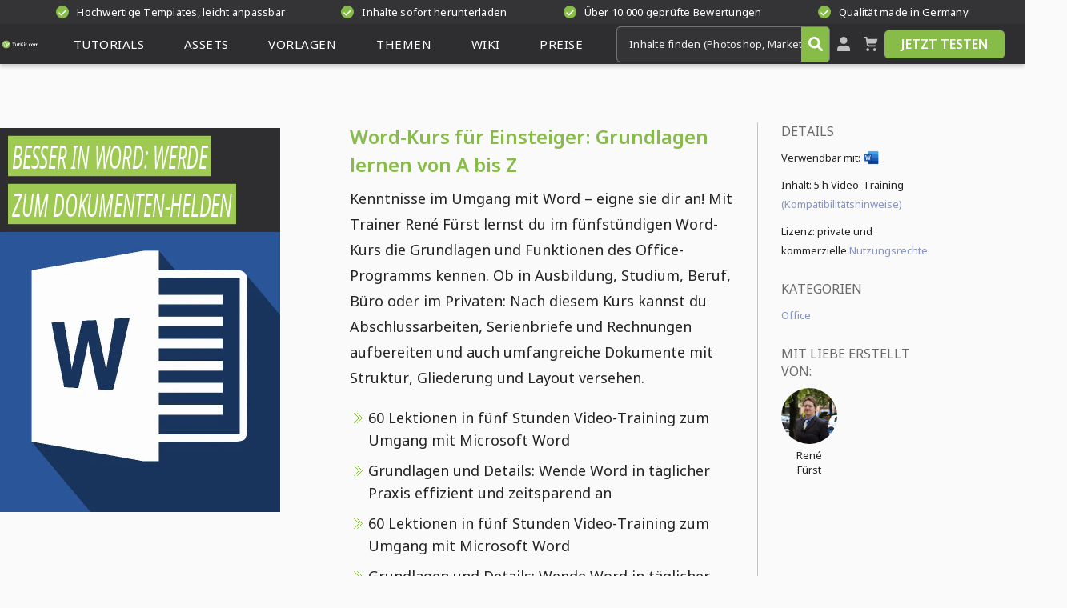

--- FILE ---
content_type: text/html; charset=UTF-8
request_url: https://www.tutkit.com/de/gesamtpakete/372-word-kurs-grundlagen-lernen
body_size: 40363
content:
<!Doctype html>
<html lang="de"
      class="light-mode"
      prefix="og:http://ogp.me/ns#"
>
<head><meta name="csrf-token" content="TQ8RWozBQr7avB0F9jagmJanwVHtkxXidOboF2wC">
    <meta charset="utf-8">
    <meta name="viewport" content="width=device-width, initial-scale=1.0">
    <link rel="canonical" href="https://www.tutkit.com/de/gesamtpakete/372-word-kurs-grundlagen-lernen"/>
    <link rel="preconnect" href="https://www.tutkit.com" crossorigin>
                        <meta name="robots" content="index, follow"/>
            
    <link rel="preload"
          href="https://www.tutkit.com/build/assets/noto-sans-variable-font-subset-cd880f2b.woff2"
          as="font" type="font/woff2" crossorigin="anonymous">
    <link rel="preload"
          href="https://www.tutkit.com/build/assets/noto-sans-italic-variable-font-subset-6e00cf7f.woff2"
          as="font" type="font/woff2" crossorigin="anonymous">

    
                <link rel="preload" as="style" href="https://www.tutkit.com/build/assets/basics-ae4fda84.css" /><link rel="preload" as="style" href="https://www.tutkit.com/build/assets/elements-0564a5cf.css" /><link rel="preload" as="style" href="https://www.tutkit.com/build/assets/other-c2894cc7.css" /><link rel="preload" as="style" href="https://www.tutkit.com/build/assets/components-685dc539.css" /><link rel="preload" as="style" href="https://www.tutkit.com/build/assets/packages-3a0ab8f6.css" /><link rel="preload" as="style" href="https://www.tutkit.com/build/assets/laraberg_modules-a2d8ee26.css" /><link rel="preload" as="style" href="https://www.tutkit.com/build/assets/sections-369e25e5.css" /><link rel="stylesheet" href="https://www.tutkit.com/build/assets/basics-ae4fda84.css" data-navigate-track="reload" /><link rel="stylesheet" href="https://www.tutkit.com/build/assets/elements-0564a5cf.css" data-navigate-track="reload" /><link rel="stylesheet" href="https://www.tutkit.com/build/assets/other-c2894cc7.css" data-navigate-track="reload" /><link rel="stylesheet" href="https://www.tutkit.com/build/assets/components-685dc539.css" data-navigate-track="reload" /><link rel="stylesheet" href="https://www.tutkit.com/build/assets/packages-3a0ab8f6.css" data-navigate-track="reload" /><link rel="stylesheet" href="https://www.tutkit.com/build/assets/laraberg_modules-a2d8ee26.css" data-navigate-track="reload" /><link rel="stylesheet" href="https://www.tutkit.com/build/assets/sections-369e25e5.css" data-navigate-track="reload" />    
                        <title>Word-Kurs: Grundlagen lernen</title>
<meta name="description" content="In diesem Word-Kurs wirst du die Grundlagen des Office-Programms lernen. Von A wie Abbildungsverzeichnis bis Z wie Zeilennummerierung!" />
<meta name="keywords" content="Word Kurs,Word lernen,Word Grundlagen" />
<meta property="og:title" content="Word-Kurs: Grundlagen lernen"/>
<meta property="og:description" content="In diesem Word-Kurs wirst du die Grundlagen des Office-Programms lernen. Von A wie Abbildungsverzeichnis bis Z wie Zeilennummerierung!" />
<meta property="og:site_name" content="Tutkit.com" />
<meta property="og:locale" content="de" />
<meta property="og:url" content="https://www.tutkit.com/de/gesamtpakete/372-word-kurs-grundlagen-lernen" />

    <meta property="og:image" content="https://www.tutkit.com/storage/media/packages/372/372-besser-word-featured.jpg">
    <meta property="og:image:width" content="600" />
    <meta property="og:image:height" content="300" />
    <meta property="og:image:alt" content="Word-Kurs: Grundlagen lernen" />
    <meta property="og:image:type" content="image/jpeg" />

            
            <meta name="thumbnail" content="https://www.tutkit.com/storage/media/packages/372/372-besser-word-featured.jpg"/>
    
    <script nonce="w7q5JaNLtU1XNI9EpPRq9Q=="  type="application/ld+json">
        {
          "@context": "https://schema.org",
          "@type": "Organization",
          "url": "https://www.tutkit.com",
          "logo": "https://www.tutkit.com/images/logo-mini-green.svg",
          "name": "4eck Media GmbH & Co. KG",
          "address": {
            "@type": "PostalAddress",
            "addressLocality": "Waren (Müritz)",
            "addressCountry": "DE",
            "postalCode": "17192",
            "streetAddress": "Papenbergstr. 43"
          },
          "description": "Effektiv lernen, produktiv anwenden: TutKit.com ist deine deutschsprachige Lernplattform zur Fort- und Weiterbildung – dein Download-Portal für exzellente Marketing-Materialien. Als Flatrate oder im Einzelkauf. Ideal für Unternehmen, Selbstständige und Mitarbeiter."
    }
    </script>

        <meta property="og:type" content="Product"/>
    <script nonce="w7q5JaNLtU1XNI9EpPRq9Q=="  type="application/ld+json">
        {
            "@context": "https://schema.org/",
            "@type": "Product",
            "additionalProperty": [
                {
                  "@type": "PropertyValue",
                  "name": "ISBN",
                  "value": "9783960650874"
                }
            ],
            "sku": "372",
            "name": "Word-Kurs für Einsteiger: Grundlagen lernen von A bis Z",
            "description": "In diesem Word-Kurs wirst du die Grundlagen des Office-Programms lernen. Von A wie Abbildungsverzeichnis bis Z wie Zeilennummerierung!",
            "image": [
                                    "https://www.tutkit.com/storage/media/packages/372/372-besser-word-featured.jpg",                                                                            "https://www.tutkit.com/storage/media/packages/372/372-word-kurs-grundlagen-lernen.jpg"                                                ],
            "offers": {
                "@type": "Offer",
                "price": "29.95",
                "priceCurrency": "EUR",
                "hasMerchantReturnPolicy": {
                    "@type": "MerchantReturnPolicy",
                    "returnPolicyCategory": "https://schema.org/MerchantReturnFiniteReturnWindow",
                    "merchantReturnDays": 14,
                    "applicableCountry": "WW",
                    "returnMethod": "https://schema.org/ReturnByMail",
                    "returnFees": "https://schema.org/FreeReturn"
                },
                "shippingDetails": {
                    "@type": "OfferShippingDetails",
                    "shippingDestination": {
                      "@type": "DefinedRegion",
                      "name": "Worldwide",
                      "addressCountry": "WW"
                    },
                    "deliveryTime": {
                      "@type": "ShippingDeliveryTime",
                      "handlingTime": {
                          "@type": "QuantitativeValue",
                          "minValue": 0,
                          "maxValue": 0,
                          "unitCode": "d"
                      },
                      "transitTime": {
                          "@type": "QuantitativeValue",
                          "minValue": 0,
                          "maxValue": 0,
                          "unitCode": "d"
                      },
                      "businessDays": "0"
                    },
                    "shippingRate": {
                      "@type": "MonetaryAmount",
                      "value": "0",
                      "currency": "EUR"
                    },
                    "shippingLabel": "International Shipping"
                },
                "availability": "https://schema.org/InStock"
            },
            "brand": {
                "@type": "Brand",
                "name": "TutKit.com"
            }
        }
    </script>

    <meta name="theme-color" content="#2e2d30"/>
    <meta name="csp-nonce" content="w7q5JaNLtU1XNI9EpPRq9Q=="/>
    <meta name="language-font" content="latin"/>
    <link rel="apple-touch-icon" sizes="180x180" href="https://www.tutkit.com/images/app-icons/apple-touch-icon.png">
    <link rel="icon" type="image/png" sizes="32x32" href="https://www.tutkit.com/images/app-icons/favicon-32x32.png">
    <link rel="icon" type="image/png" sizes="16x16" href="https://www.tutkit.com/images/app-icons/favicon-16x16.png">

    <link rel="mask-icon" href="https://www.tutkit.com/images/app-icons/safari-pinned-tab.svg" color="#5bbad5">
    <meta name="msapplication-TileColor" content="#da532c">
    <meta name="theme-color" content="#ffffff">
    <script nonce="w7q5JaNLtU1XNI9EpPRq9Q==" >
    (function initThemeSwitcher() {
        const html = document.documentElement
        const themeModeBtn = document.getElementById("theme-mode")
        const iconSun = themeModeBtn?.querySelector(".sprite-icon-sun")
        const iconMoon = themeModeBtn?.querySelector(".sprite-icon-moon")

        const updateIcons = (theme) => {
            if (iconSun && iconMoon) {
                iconSun.classList.toggle("d-none", theme === "dark")
                iconMoon.classList.toggle("d-none", theme === "light")
            }
        }

        const setTheme = (theme) => {
            localStorage.setItem("theme", theme)
            html.className = theme === "light" ? "light-mode" : "dark-mode"
            updateIcons(theme)
        }

        const savedTheme = localStorage.getItem("theme")
        const prefersDark = window.matchMedia("(prefers-color-scheme: dark)").matches
        const prefersLight = window.matchMedia("(prefers-color-scheme: light)").matches
        const initialTheme = savedTheme || (prefersDark ? "dark" : prefersLight ? "light" : "light")

        setTheme(initialTheme)

        themeModeBtn?.addEventListener("click", (e) => {
            e.preventDefault()
            const newTheme = localStorage.getItem("theme") === "dark" ? "light" : "dark"
            setTheme(newTheme)
        })
    })()
</script>
</head>
<body data-user-id=""
            class=""
                              data-package-id="372"             >
<header class="site-header  site-header-guest ">
    <section class="pre-header-container">
        <div class="pre-header header-container" rel="nofollow noindex">
                            <span class="header-teaser" rel="nofollow noindex">
                    <span class="icon-circle">
                        <svg class="icon sprite-icon sprite-icon-complete" role="presentation">
                            <use href="/sprites/ui.svg#complete"></use>
                        </svg>
                    </span>
                    Hochwertige Templates, leicht anpassbar
                </span>
                            <span class="header-teaser" rel="nofollow noindex">
                    <span class="icon-circle">
                        <svg class="icon sprite-icon sprite-icon-complete" role="presentation">
                            <use href="/sprites/ui.svg#complete"></use>
                        </svg>
                    </span>
                    Inhalte sofort herunterladen
                </span>
                            <span class="header-teaser" rel="nofollow noindex">
                    <span class="icon-circle">
                        <svg class="icon sprite-icon sprite-icon-complete" role="presentation">
                            <use href="/sprites/ui.svg#complete"></use>
                        </svg>
                    </span>
                    Über 10.000 geprüfte Bewertungen
                </span>
                            <span class="header-teaser" rel="nofollow noindex">
                    <span class="icon-circle">
                        <svg class="icon sprite-icon sprite-icon-complete" role="presentation">
                            <use href="/sprites/ui.svg#complete"></use>
                        </svg>
                    </span>
                    Qualität made in Germany
                </span>
                    </div>
    </section>
    <section class="main-header-container">
        <div class="main-header header-container">
            <a id="logo" href="/de" title="Startseite TutKit.com" aria-label="Tutkit.com">
                <svg class="icon sprite-icon-logo-small-green">
                    <use href="/sprites/logotypes.svg#logo-small-green"></use>
                </svg>
                <svg class="icon sprite-icon sprite-icon-logo-mini-green">
                    <use href="/sprites/logotypes.svg#logo-mini-green"></use>
                </svg>
            </a>
            <nav id="main-nav">
                <ul>
                                            <li class="has-sub-menu">
    <a rel="prefetch"
       href="/de/tutorials-kurse"
       class=""
       title="Lernen mit Tutorials"
       aria-expanded="false"
       aria-haspopup="true"
    >
        <span>
                            Tutorials
                    </span>
        <div class="mobile-expander">
            <svg class="icon sprite-icon-chevron-down">
                <use href="/sprites/ui.svg#chevron-down"></use>
            </svg>
        </div>
    </a>
              <ul>
                              <li>
                     <a rel="prefetch" href="https://www.tutkit.com/de/suche?search=tutorials">
                         Alle Tutorials
                     </a>
                 </li>
                          <li class="mobile-sub-menu-header">
                 <a rel="prefetch" href="/de/tutorials-kurse">
                     Tutorials
                 </a>
             </li>
                         <li class="">
                <a rel="prefetch" href="https://www.tutkit.com/de/tutorials-kurse/ki-trends" title="KI &amp; Trends">
                    KI &amp; Trends
                </a>
            </li>
                         <li class="">
                <a rel="prefetch" href="https://www.tutkit.com/de/tutorials-kurse/design-illustration-layout-druck" title="Design (Illustration, Layout &amp; Druck)">
                    Design (Illustration, Layout &amp; Druck)
                </a>
            </li>
                         <li class="">
                <a rel="prefetch" href="https://www.tutkit.com/de/tutorials-kurse/fotografie-bildbearbeitung" title="Fotografie &amp; Bildbearbeitung">
                    Fotografie &amp; Bildbearbeitung
                </a>
            </li>
                         <li class="">
                <a rel="prefetch" href="https://www.tutkit.com/de/tutorials-kurse/online-marketing" title="Online-Marketing &amp; Business">
                    Online-Marketing &amp; Business
                </a>
            </li>
                         <li class="">
                <a rel="prefetch" href="https://www.tutkit.com/de/tutorials-kurse/office" title="Office">
                    Office
                </a>
            </li>
                         <li class="">
                <a rel="prefetch" href="https://www.tutkit.com/de/tutorials-kurse/3d-audio-video" title="3D, Audio &amp; Video">
                    3D, Audio &amp; Video
                </a>
            </li>
                         <li class="">
                <a rel="prefetch" href="https://www.tutkit.com/de/tutorials-kurse/cms-web-lernen" title="Webdesign, CMS &amp; Entwicklung">
                    Webdesign, CMS &amp; Entwicklung
                </a>
            </li>
                      </ul>
      </li>
                                            <li class="has-sub-menu">
    <a rel="prefetch"
       href="/de/assets-download"
       class=""
       title="Schneller mit Assets"
       aria-expanded="false"
       aria-haspopup="true"
    >
        <span>
                            Assets
                    </span>
        <div class="mobile-expander">
            <svg class="icon sprite-icon-chevron-down">
                <use href="/sprites/ui.svg#chevron-down"></use>
            </svg>
        </div>
    </a>
              <ul>
                              <li>
                     <a rel="prefetch" href="https://www.tutkit.com/de/suche?search=assets">
                         Alle Assets
                     </a>
                 </li>
                          <li class="mobile-sub-menu-header">
                 <a rel="prefetch" href="/de/assets-download">
                     Assets
                 </a>
             </li>
                         <li class="">
                <a rel="prefetch" href="https://www.tutkit.com/de/assets-download/photoshop-mockups" title="Mockups">
                    Mockups
                </a>
            </li>
                         <li class="">
                <a rel="prefetch" href="https://www.tutkit.com/de/assets-download/vektorgrafiken-illustrationen" title="Vektorgrafiken &amp; Illustrationen">
                    Vektorgrafiken &amp; Illustrationen
                </a>
            </li>
                         <li class="">
                <a rel="prefetch" href="https://www.tutkit.com/de/assets-download/texturen-overlays-photoshop-co" title="Texturen &amp; Overlays">
                    Texturen &amp; Overlays
                </a>
            </li>
                         <li class="">
                <a rel="prefetch" href="https://www.tutkit.com/de/assets-download/3d-video-foto-effekte" title="3D, Video &amp; Animation">
                    3D, Video &amp; Animation
                </a>
            </li>
                         <li class="">
                <a rel="prefetch" href="https://www.tutkit.com/de/assets-download/pinsel-photoshop-co" title="Pinsel">
                    Pinsel
                </a>
            </li>
                         <li class="">
                <a rel="prefetch" href="https://www.tutkit.com/de/assets-download/presets-fotoeffekte" title="Presets">
                    Presets
                </a>
            </li>
                         <li class="">
                <a rel="prefetch" href="https://www.tutkit.com/de/assets-download/photoshop-aktionen" title="Photoshop-Aktionen">
                    Photoshop-Aktionen
                </a>
            </li>
                         <li class="">
                <a rel="prefetch" href="https://www.tutkit.com/de/assets-download/vektor-icons-svg-eps" title="Icons">
                    Icons
                </a>
            </li>
                      </ul>
      </li>
                                            <li class="has-sub-menu">
    <a rel="prefetch"
       href="/de/vorlagen"
       class=""
       title="Designstarke Vorlagen"
       aria-expanded="false"
       aria-haspopup="true"
    >
        <span>
                            Vorlagen
                    </span>
        <div class="mobile-expander">
            <svg class="icon sprite-icon-chevron-down">
                <use href="/sprites/ui.svg#chevron-down"></use>
            </svg>
        </div>
    </a>
              <ul>
                              <li>
                     <a rel="prefetch" href="https://www.tutkit.com/de/suche?search=vorlagen">
                         Alle Vorlagen
                     </a>
                 </li>
                          <li class="mobile-sub-menu-header">
                 <a rel="prefetch" href="/de/vorlagen">
                     Vorlagen
                 </a>
             </li>
                         <li class="">
                <a rel="prefetch" href="https://www.tutkit.com/de/vorlagen/corporate-design-erstellen-vorlagen" title="Corporate Design">
                    Corporate Design
                </a>
            </li>
                         <li class="">
                <a rel="prefetch" href="https://www.tutkit.com/de/vorlagen/powerpoint-design" title="Präsentationsvorlagen">
                    Präsentationsvorlagen
                </a>
            </li>
                         <li class="">
                <a rel="prefetch" href="https://www.tutkit.com/de/vorlagen/plakat-poster-templates-download" title="Plakate &amp; Poster">
                    Plakate &amp; Poster
                </a>
            </li>
                         <li class="">
                <a rel="prefetch" href="https://www.tutkit.com/de/vorlagen/flyer-folder-design" title="Flyer &amp; Folder">
                    Flyer &amp; Folder
                </a>
            </li>
                         <li class="">
                <a rel="prefetch" href="https://www.tutkit.com/de/vorlagen/visitenkarten-design" title="Visitenkarten">
                    Visitenkarten
                </a>
            </li>
                         <li class="">
                <a rel="prefetch" href="https://www.tutkit.com/de/vorlagen/broschueren-zeitungen" title="Broschüren &amp; Zeitungen">
                    Broschüren &amp; Zeitungen
                </a>
            </li>
                         <li class="">
                <a rel="prefetch" href="https://www.tutkit.com/de/vorlagen/roll-up-design" title="Roll-ups">
                    Roll-ups
                </a>
            </li>
                         <li class="">
                <a rel="prefetch" href="https://www.tutkit.com/de/vorlagen/bewerbungsvorlagen-download" title="Bewerbungsvorlagen">
                    Bewerbungsvorlagen
                </a>
            </li>
                         <li class="">
                <a rel="prefetch" href="https://www.tutkit.com/de/vorlagen/lebenslauf" title="Lebenslauf">
                    Lebenslauf
                </a>
            </li>
                         <li class="">
                <a rel="prefetch" href="https://www.tutkit.com/de/vorlagen/briefpapier-rechnungen-design" title="Briefpapier-Vorlagen">
                    Briefpapier-Vorlagen
                </a>
            </li>
                         <li class="">
                <a rel="prefetch" href="https://www.tutkit.com/de/vorlagen/urkunde-zertifikat-design" title="Urkunden &amp; Zertifikate">
                    Urkunden &amp; Zertifikate
                </a>
            </li>
                         <li class="">
                <a rel="prefetch" href="https://www.tutkit.com/de/vorlagen/gruss-einladungskarten" title="Gruß- &amp; Einladungskarten">
                    Gruß- &amp; Einladungskarten
                </a>
            </li>
                         <li class="">
                <a rel="prefetch" href="https://www.tutkit.com/de/vorlagen/infografiken-design" title="Infografiken und Zeitstrahlen">
                    Infografiken und Zeitstrahlen
                </a>
            </li>
                         <li class="">
                <a rel="prefetch" href="https://www.tutkit.com/de/vorlagen/fotoalbum-selbst-gestalten" title="Fotoalben">
                    Fotoalben
                </a>
            </li>
                         <li class="">
                <a rel="prefetch" href="https://www.tutkit.com/de/vorlagen/ausmalbilder-malvorlagen-zum-ausdrucken-ausmalen" title="Ausmalbilder, Malvorlagen">
                    Ausmalbilder, Malvorlagen
                </a>
            </li>
                         <li class="">
                <a rel="prefetch" href="https://www.tutkit.com/de/vorlagen/vorlagen-fuer-speisekarten" title="Speisekarten">
                    Speisekarten
                </a>
            </li>
                         <li class="">
                <a rel="prefetch" href="https://www.tutkit.com/de/vorlagen/stammbaum" title="Stammbaum">
                    Stammbaum
                </a>
            </li>
                         <li class="">
                <a rel="prefetch" href="https://www.tutkit.com/de/vorlagen/facebook-titelbild" title="Facebook-Titelbild">
                    Facebook-Titelbild
                </a>
            </li>
                         <li class="">
                <a rel="prefetch" href="https://www.tutkit.com/de/vorlagen/vorlagen-fuer-rechnungen-lieferscheine-und-angebote" title="Rechnungen, Lieferscheine &amp; Angebote">
                    Rechnungen, Lieferscheine &amp; Angebote
                </a>
            </li>
                      </ul>
      </li>
                                            <li class="has-sub-menu">
    <a rel="prefetch"
       href="/de/themenwelten"
       class=""
       title="Deine Themenwelten"
       aria-expanded="false"
       aria-haspopup="true"
    >
        <span>
                            Themen                    </span>
        <div class="mobile-expander">
            <svg class="icon sprite-icon-chevron-down">
                <use href="/sprites/ui.svg#chevron-down"></use>
            </svg>
        </div>
    </a>
              <ul>
                          <li class="mobile-sub-menu-header">
                 <a rel="prefetch" href="/de/themenwelten">
                     Themenwelten
                 </a>
             </li>
                         <li class="">
                <a rel="prefetch" href="https://www.tutkit.com/de/themenwelten/marketing-vertrieb-tutorials-templates" title="Business, Marketing &amp; Vertrieb">
                    Business, Marketing &amp; Vertrieb
                </a>
            </li>
                         <li class="">
                <a rel="prefetch" href="https://www.tutkit.com/de/themenwelten/landkarten-erstellen-vorlagen" title="Landkarten">
                    Landkarten
                </a>
            </li>
                         <li class="">
                <a rel="prefetch" href="https://www.tutkit.com/de/themenwelten/expose-vorlagen" title="Exposés">
                    Exposés
                </a>
            </li>
                         <li class="">
                <a rel="prefetch" href="https://www.tutkit.com/de/themenwelten/jubilaeumskarten-einladungskarten-vorlagen" title="Geburtstag &amp; Jubiläum">
                    Geburtstag &amp; Jubiläum
                </a>
            </li>
                         <li class="">
                <a rel="prefetch" href="https://www.tutkit.com/de/themenwelten/weihnachten-design-vorlagen" title="Weihnachten &amp; Winter">
                    Weihnachten &amp; Winter
                </a>
            </li>
                         <li class="">
                <a rel="prefetch" href="https://www.tutkit.com/de/themenwelten/illustrationen-vorlagen-liebe-herz" title="Liebe, Hochzeit &amp; Romantik">
                    Liebe, Hochzeit &amp; Romantik
                </a>
            </li>
                         <li class="">
                <a rel="prefetch" href="https://www.tutkit.com/de/themenwelten/veranstaltung-event-plakate" title="Feste &amp; Events">
                    Feste &amp; Events
                </a>
            </li>
                         <li class="">
                <a rel="prefetch" href="https://www.tutkit.com/de/themenwelten/architektur-visualisierung" title="Architektur &amp; Immobilien">
                    Architektur &amp; Immobilien
                </a>
            </li>
                         <li class="">
                <a rel="prefetch" href="https://www.tutkit.com/de/themenwelten/gastronomie-vorlagen" title="Food &amp; Gastro">
                    Food &amp; Gastro
                </a>
            </li>
                         <li class="">
                <a rel="prefetch" href="https://www.tutkit.com/de/themenwelten/sport-verein-band-poster-flyer" title="Sport &amp; Vereine">
                    Sport &amp; Vereine
                </a>
            </li>
                         <li class="">
                <a rel="prefetch" href="https://www.tutkit.com/de/themenwelten/shortcuts-tastenkombinationen" title="Shortcuts">
                    Shortcuts
                </a>
            </li>
                      </ul>
      </li>
                    
                    <li class="has-sub-menu">
                        <a rel="prefetch" href="https://www.tutkit.com/de/blog" title="Zum Blog"
                           aria-expanded="false"
                           aria-haspopup="true"
                           class=""
                        ><span>Wiki</span>
                            <div class="mobile-expander">
                                <svg class="icon sprite-icon-chevron-down">
                                    <use href="/sprites/ui.svg#chevron-down"></use>
                                </svg>
                            </div>
                        </a>
                        <ul>
                            <li class="mobile-sub-menu-header "><a rel="prefetch" href="https://www.tutkit.com/de/blog" title="Wiki">Wiki</a></li>
                            <li class=""><a rel="prefetch" href="https://www.tutkit.com/de/blog" title="Blog">Blog</a></li>
                            <li class=""><a rel="prefetch" href="https://www.tutkit.com/de/bewerbung-lebenslauf" title="Bewerbung &amp; Lebenslauf">Bewerbung & Lebenslauf</a></li>
                            <li class=""><a rel="prefetch" href="https://www.tutkit.com/de/glueckwuensche-sprueche-gruesse-witze" title="Glückwünsche, Sprüche, Grüße &amp; Witze">Glückwünsche, Sprüche, Grüße & Witze</a></li>
                            <li class=""><a rel="prefetch" href="https://www.tutkit.com/de/diy-deko-basteln" title="DIY, Deko &amp; Basteln">DIY, Deko & Basteln</a></li>
                            <li class=""><a href="https://www.tutkit.com/de/bilder-grafiken-vorlagen-herunterladen" title="Kostenlose Bilder, Grafiken &amp; Vorlagen">Kostenlose Bilder, Grafiken & Vorlagen</a></li>
                            <li class=""><a rel="prefetch" href="https://www.tutkit.com/de/online-malen-zeichnen" title="Online malen &amp; zeichnen">Online malen & zeichnen</a></li>
                            <li class=""><a rel="prefetch" href="https://www.tutkit.com/de/hilfe" title="FAQ/Hilfezentrum">FAQ/Hilfezentrum</a></li>
                        </ul>
                    </li>

                                            <li class="has-sub-menu">
                            <a rel="prefetch" href="https://www.tutkit.com/de/preise" title="Zur Flatrate"
                               class=""
                               aria-expanded="false"
                               aria-haspopup="true"
                            ><span>Preise</span>
                                <div class="mobile-expander">
                                    <svg class="icon sprite-icon-chevron-down">
                                        <use href="/sprites/ui.svg#chevron-down"></use>
                                    </svg>
                                </div>
                            </a>
                            <ul>
                                <li class="mobile-sub-menu-header "><a rel="prefetch" href="https://www.tutkit.com/de/preise" title="Preise">Preise</a></li>
                                <li class=""><a rel="prefetch" href="https://www.tutkit.com/de/fur-berufliche-zwecke" title="Für berufliche Zwecke">Für berufliche Zwecke</a></li>
                                <li class=""><a rel="prefetch" href="https://www.tutkit.com/de/fur-solo-selbststandige" title="Für Solo-Selbstständige">Für Solo-Selbstständige</a></li>
                                <li class=""><a rel="prefetch" href="https://www.tutkit.com/de/fur-startups-teams-und-abteilungen" title="Für Startups &amp; Teams">Für Startups & Teams</a></li>
                                <li class=""><a rel="prefetch" href="https://www.tutkit.com/de/fur-bildungseinrichtungen" title="Für Bildungseinrichtungen">Für Bildungseinrichtungen</a></li>
                            </ul>
                        </li>
                                    </ul>
            </nav>
            <div id="hamburger-menu">
                <div></div>
            </div>
            <div id="close-search-field">
                <div></div>
            </div>
            <div class="search-app">
                <smart-search class="search-bar">
                    <div class="form-element">
                        <div class="smart-search-input-wrapper">
                            <input id="search" aria-label="Inhalte finden (Photoshop, Marketing, Excel ...)" type="search" placeholder="Inhalte finden (Photoshop, Marketing, Excel ...)" class="suggest" maxlength="255" autocomplete="off">
                            <a href="https://www.tutkit.com/de/suche" id="header-search-button" title="Jetzt suchen" aria-label="Jetzt suchen" rel="prefetch nofollow">
                                <svg class="icon sprite-icon sprite-icon-search" role="presentation">>
                                    <use href="/sprites/ui.svg#search" fill="white"></use>
                                </svg>
                            </a>
                        </div>
                    </div>
                </smart-search>
            </div>
            <div class="header-actions">
                                    <a id="btn-login" href="#" title="Mein TutKit.com" aria-label="Mein TutKit.com" >
                        <svg class="icon sprite-icon-user sprite-icon-search" role="presentation">>
                            <use href="/sprites/ui.svg#user"></use>
                        </svg>
                    </a>
                
                                   <header-basket url="https://www.tutkit.com/de/warenkorb" class="icon-basket-wrapper">
                       <a rel="prefetch" href="https://www.tutkit.com/de/warenkorb" id="btn-basket" title="Warenkorb">
                           <svg class="icon sprite-icon sprite-icon-basket" role="presentation">>
                               <use href="/sprites/ui.svg#warenkorb"></use>
                           </svg>
                       </a>
                                          </header-basket>
                
                                    <box-call-action btn-text="Jetzt Testen">
                        <a class="button button-primary button-invert" href="https://www.tutkit.com/de/testen" title="Jetzt Testen">
                            Jetzt Testen
                        </a>
                    </box-call-action>
                                <div class="translate-redirect" id="translate-redirect"
     style="display: none;"
     data-current-locale="de"
>
</div>
            </div>
        </div>
    </section>
</header>
<div class="header-spacer"></div>

<main id="app">
        <section class="package-details main-container">
    <div id="package-header" class="package-header">
        <div class="package-header-inner row">
            <div class="col-xl-3 col-lg-4 col-12">
                <div class="package-image-outer">
                                            <div class="package-image">
                                                                                                                                    <div class="package-image-text">
                                        <span class="package-image-text__title">Besser in Word: Werde</span>
                                        <span class="package-image-text__title">zum Dokumenten-Helden</span>
                                    </div>
                                                                                                                        <picture class="smooth-filter">
                                                                            <source type="image/avif"
                                                srcset="https://www.tutkit.com/storage/media/packages/372/372-word-kurs-fuer-einsteiger-grundlagen-lernen-von-a-bis-z-main-med.avif"
                                        />
                                        <img src="https://www.tutkit.com/storage/media/packages/372/372-word-kurs-fuer-einsteiger-grundlagen-lernen-von-a-bis-z-main-med.webp"
                                             alt="Word-Kurs für Einsteiger: Grundlagen lernen von A bis Z"
                                             fetchpriority="high"
                                             width="350"
                                             height="350"
                                        />
                                                                    </picture>
                                                                                                            </div>
                        
                        
                        
                        
                        
                        
                        
                        
                        
                        
                        
                        
                        
                        
                        
                        
                        
                        
                                    </div>
            </div>
            <div class="col-xl-9 col-lg-7 col-12">
                <div class="row">
                    <div class="col-xl-8 col-lg-8 col-12">
                        <div class="package-header-description">
                            <h1>
                                Word-Kurs für Einsteiger: Grundlagen lernen von A bis Z
                            </h1>
                            <p>
                                Kenntnisse im Umgang mit Word – eigne sie dir an! Mit Trainer René Fürst lernst du im fünfstündigen Word-Kurs die Grundlagen und Funktionen des Office-Programms kennen. Ob in Ausbildung, Studium, Beruf, Büro oder im Privaten: Nach diesem Kurs kannst du Abschlussarbeiten, Serienbriefe und Rechnungen aufbereiten und auch umfangreiche Dokumente mit Struktur, Gliederung und Layout versehen.
                            </p>
                            <ul>
                                                                    <li>
                                        60 Lektionen in fünf Stunden Video-Training zum Umgang mit Microsoft Word
                                    </li>
                                                                    <li>
                                        Grundlagen und Details: Wende Word in täglicher Praxis effizient und zeitsparend an
                                    </li>
                                                                    <li>
                                        60 Lektionen in fünf Stunden Video-Training zum Umgang mit Microsoft Word
                                    </li>
                                                                    <li>
                                        Grundlagen und Details: Wende Word in täglicher Praxis effizient und zeitsparend an
                                    </li>
                                                                    <li>
                                        Alle wichtigen Funktionen kennenlernen: von A wie Abbildungsverzeichnis bis Z wie Zeilennummerierung
                                    </li>
                                                            </ul>
                            <p>
                                Setze dich an den virtuellen Schreibtisch und meistere die kleinen wie großen Dokument-Herausforderungen mit Bravour. Begib dich in den Kurs und werde zum Dokumenten-Helden!
                            </p>
                        </div>
                        <div id="package-buttons" class="package-buttons hidden-mobile">
                            <package-buttons
                                    :zip-url="true"
                                    :selected-package-id="372"
                                    language-code="de"
                            >
                                <div class="package-buttons__wrapper">
                                    <div>
                                        <div>
                                            <div>
                                                <a href="#" rel="nofollow"
                                                   alt="Loading" title="Loading"
                                                   class="button button-high button-primary hidden-on-mobile">
                                                    <span class="button-label">Zugriff auf alle Inhalte</span>
                                                </a>
                                            </div>
                                            <span class="button-text-small hidden-on-mobile">In der Mitgliedschaft ab <strong>* € monatlich</strong></span>
                                        </div>
                                    </div>
                                    <div>
                                        <div class="oder hidden-on-mobile">oder</div>
                                        <div class="bottom-sticky-on-mobile">
                                            <div>
                                                <a rel="nofollow noreferrer noopener" alt="Loading"
                                                   title="Loading" id="add-to-cart"
                                                   class="button button-high button-alternate">
                                                    <span class="button-label">Inhalt in den Warenkorb</span>
                                                </a>
                                            </div>
                                            <span class="button-text-small">Sofort-Download nach Kauf: <strong>einmalig * €</strong></span>
                                        </div>
                                    </div>
                                </div>
                            </package-buttons>
                        </div>
                    </div>
                    <div class="col-xl-4 col-lg-4 col-12 package-sidebar-column">
                        <div class="package-sidebar">
    <div class="h3">
        Details    </div>
    <ul>
                    <li class="package-usable-with">
                Verwendbar mit:
                <ul>
                                                                    <li>
                            <a href="/de/software/microsoft-word-vorlagen-tutorials" title="Zur Software Microsoft Word">
                                <picture>
                                    <source type="image/avif"
                                            srcset="https://www.tutkit.com/storage/media/categories/63/6/software-icon-small-microsoft-word.avif" />
                                    <img
                                         title="Zur Software Microsoft Word"
                                         loading="lazy"
                                         width="18"
                                         height="18"
                                         alt="Zur Software Microsoft Word"
                                         src="https://www.tutkit.com/storage/media/categories/63/6/software-icon-small-microsoft-word.webp" />
                                </picture>

                            </a>
                        </li>
                                    </ul>
            </li>
        
                    <li>Inhalt:
                                                    <span>5 h Video-Training</span>
                
                                <package-actions-buttons :id="372" />
            </li>
            <li>Lizenz: private und kommerzielle <a href="https://www.tutkit.com/de/hilfe/24-nutzungsbedingungen" rel="noreferrer noopener" target="_blank">Nutzungsrechte</a></li>
        




            </ul>


                                                    <div class="h3">Kategorien</div>
                            <a href="https://www.tutkit.com/de/tutorials-kurse/office" title="Zur Kategorie Office" rel="nofollow">Office</a>
                                                                            <div class="package-details-authors">
                                <div class="h3">Mit Liebe erstellt von:</div>
                                <div class="package-portraits-container">
                                                                                                                                                                                                    <div class="package-portraits-item">
                                                <a href="https://www.tutkit.com/de/autoren/81-rene-fuerst" rel="nofollow">
                                                    <picture>
                                                        <source type="image/avif"
                                                                srcset="https://www.tutkit.com/storage/media/authors/renefuerst.avif"/>
                                                        <img
                                                                alt="René Fürst"
                                                                title="René Fürst"
                                                                loading="lazy"
                                                                src="https://www.tutkit.com/storage/media/authors/renefuerst.webp"/>
                                                    </picture>
                                                </a>
                                                <span>René</span>
                                                <span>Fürst</span>
                                            </div>
                                                                                                                                                    </div>
                            </div>
                        
                        <progress-circle :package-id="372"/>

                                                                    </div>
                </div>
            </div>
            
        </div>
        <div class="package-buttons hidden-desktop">
            <package-buttons
                    :zip-url="true"
                    :selected-package-id="372"
                    language-code="de"
            >
            </package-buttons>
        </div>
    </div>
    </div>
    <div id="package-details">
                    <div class="example-images layout-content">
                <div id="package-images" class="example-images-inner row expandable-area expanded">
                    <h2 class="col-12">
                        Anwendungsbeispiele                    </h2>
                    <div class="slider-outer ">
    <div>
        <ul class="cards-wrapper">
            <li class="swiper-slide     "
    >
    <div class="card "  data-image-view-event="https://www.tutkit.com/storage/media/packages/372/372-word-kurs-grundlagen-lernen.jpg" >
    <div class="card-head">
                    <div class="card-img pointer">
                                                            <picture>
                            <source type="image/avif"
                                    srcset="https://www.tutkit.com/storage/media/packages/372/372-word-kurs-grundlagen-lernen_prev.avif">
                            <img class="cover" title="Lerne Microsoft Word detailliert kennen"
                                 alt="Icon von MS Word zur Illustration von Word Kurs Grundlagen lernen"
                                 src="https://www.tutkit.com/storage/media/packages/372/372-word-kurs-grundlagen-lernen_prev.webp"
                                 loading="lazy"
                                 width="391"
                                 height="273"
                            />
                        </picture>
                                                </div>
                                        <div class="card-green-overlay">
            <div class="card-green-overlay__button">                     Galerie öffnen                </div>
        </div>
    </div>
    <div class="card-body">
                                        <div class="clamp card-title">Lerne Microsoft Word detailliert kennen</div>
                                    </div>
    </div>
</li>
        </ul>
    </div>
</div>
                </div>
            </div>
                <div id="anchor-package-content"></div>

            </div>
    <div id="package-image-view">
        <image-view :event-listen="['exampleImage', 'exampleVideo', 'imageGallery']"></image-view>
    </div>
    <div id="package-details-footer">
                    <div class="package-chapter row">
        <div class="expandable-area expanded">
            <h2>Kurseinführung</h2>
            <div class="layout-normal"><div class="video-content-list">
            <div class="video-content-teaser" id="content-410">
    <div class="video-content-teaser-preview">
    <picture>
        <source type="image/avif"
                srcset="https://www.tutkit.com/storage/media/content/410/besser-in-word-01-promotion-video_600x400.avif" />
        <img class="" alt="Besser in Word – 01 Promotion-Video" title="Besser in Word – 01 Promotion-Video"
             loading="lazy"
             width="250"
             height="167"
             src="https://www.tutkit.com/storage/media/content/410/besser-in-word-01-promotion-video_600x400.webp" />
    </picture>
    
            <div class="preview-badge free">Kostenlos</div>
    </div>
    <div class="video-preview-popup">
        <picture>
            <source type="image/avif"
                    srcset="https://www.tutkit.com/storage/media/content/410/besser-in-word-01-promotion-video_1200x800.avif"/>
            <img alt="Besser in Word – 01 Promotion-Video" title="Besser in Word – 01 Promotion-Video"
                 loading="lazy"
                 width="795"
                 height="530"
                 src="https://www.tutkit.com/storage/media/content/410/besser-in-word-01-promotion-video_1200x800.webp"/>
        </picture>
    </div>
    <div class="video-content-teaser-text-container">
        <div class="video-content-teaser-content content-expandable">
            <div class="content-description">
                <div class="content-title content-title-video"
                     data-video-url="https://www.tutkit.com/de/gesamtpakete/372-word-kurs-grundlagen-lernen/play-410"
                     title="Video abspielen">
                    Besser in Word – 01 Promotion-Video
                </div>
                <div class="content-description-texts">
                    <p>Warum du diesen Kurs besuchen solltest: Hier siehst du nochmals das Promotion-Video zu diesem Kurs, um dir einen kurzen &Uuml;berblick zu verschaffen.</p>

                    <div class="content-description-links">
                                                                                    <a href="https://www.tutkit.com/de/text-tutorials/4575-meistere-word-von-der-grundlagen-bis-zur-kreativitaet"
                                   class="'button-text-tutorial"
                                   target="_blank"
                                   title="Zum Text-Tutorial Meistere Word: Von der Grundlagen bis zur Kreativität">
                                    Zum Text-Tutorial <span class="d-none">Meistere Word: Von der Grundlagen bis zur Kreativität (mobile)</span>
                                </a>
                                                                                                </div>
                </div>
            </div>
        </div>

        <div class="video-content-teaser-links">
            <div>
                <button class="button button-download-content video-play-button
        button-alternate
"

      title="Kostenloses Video abspielen Besser in Word – 01 Promotion-Video"
   
   aria-label="Besser in Word – 01 Promotion-Video"

   data-href=""

   data-id=""
            video-href="https://www.tutkit.com/de/gesamtpakete/372-word-kurs-grundlagen-lernen/play-410"
        data-video-url="https://www.tutkit.com/de/gesamtpakete/372-word-kurs-grundlagen-lernen/play-410"
        data-has-user="0"
    rel="nofollow noopener noindex"
>
    Video Starten            <span class="video-play-button-length-text">(1 min)</span>
    </button>
            </div>
            <div>
                                            </div>
        </div>
    </div>
</div>
    </div>
</div>
        </div>
    </div>
                    <div class="package-chapter row">
        <div class="expandable-area expanded">
            <h2>Grundlagen</h2>
            <div class="layout-normal"><div class="video-content-list">
            <div class="video-content-teaser" id="content-867">
    <div class="video-content-teaser-preview">
    <picture>
        <source type="image/avif"
                srcset="https://www.tutkit.com/storage/media/content/867/besser-in-word-02-dein-erstes-word-dokument-erstellen-und-speichern_600x400.avif" />
        <img class="" alt="Besser in Word – 02 Dein erstes Word-Dokument erstellen und speichern" title="Besser in Word – 02 Dein erstes Word-Dokument erstellen und speichern"
             loading="lazy"
             width="250"
             height="167"
             src="https://www.tutkit.com/storage/media/content/867/besser-in-word-02-dein-erstes-word-dokument-erstellen-und-speichern_600x400.webp" />
    </picture>
    
    </div>
    <div class="video-preview-popup">
        <picture>
            <source type="image/avif"
                    srcset="https://www.tutkit.com/storage/media/content/867/besser-in-word-02-dein-erstes-word-dokument-erstellen-und-speichern_1200x800.avif"/>
            <img alt="Besser in Word – 02 Dein erstes Word-Dokument erstellen und speichern" title="Besser in Word – 02 Dein erstes Word-Dokument erstellen und speichern"
                 loading="lazy"
                 width="795"
                 height="530"
                 src="https://www.tutkit.com/storage/media/content/867/besser-in-word-02-dein-erstes-word-dokument-erstellen-und-speichern_1200x800.webp"/>
        </picture>
    </div>
    <div class="video-content-teaser-text-container">
        <div class="video-content-teaser-content content-expandable">
            <div class="content-description">
                <div class="content-title content-title-video"
                     data-video-url="https://www.tutkit.com/de/gesamtpakete/372-word-kurs-grundlagen-lernen/play-867"
                     title="Video abspielen">
                    Besser in Word – 02 Dein erstes Word-Dokument erstellen und speichern
                </div>
                <div class="content-description-texts">
                    <p>Lerne in diesem Grundlagenabschnitt, wie du ein Word-Dokument erstellen kannst und welche M&ouml;glichkeiten du hast, dieses Dokument zu speichern.</p>

                    <div class="content-description-links">
                                                                                    <a href="https://www.tutkit.com/de/text-tutorials/4574-erstellen-und-speichern-in-word-dein-erstes-dokument"
                                   class="'button-text-tutorial"
                                   target="_blank"
                                   title="Zum Text-Tutorial Erstellen und Speichern in Word – Dein erstes Dokument">
                                    Zum Text-Tutorial <span class="d-none">Erstellen und Speichern in Word – Dein erstes Dokument (mobile)</span>
                                </a>
                                                                                                </div>
                </div>
            </div>
        </div>

        <div class="video-content-teaser-links">
            <div>
                <button class="button button-download-content video-play-button
    button-primary
"

      title="Anmeldung zum Abspielen des Videos Besser in Word – 02 Dein erstes Word-Dokument erstellen und speichern"
   
   aria-label="Besser in Word – 02 Dein erstes Word-Dokument erstellen und speichern"

   data-href=""

   data-id=""
            video-href="https://www.tutkit.com/de/gesamtpakete/372-word-kurs-grundlagen-lernen/play-867"
        data-video-url="https://www.tutkit.com/de/gesamtpakete/372-word-kurs-grundlagen-lernen/play-867"
        data-has-user="0"
    rel="nofollow noopener noindex"
>
    Video Starten            <span class="video-play-button-length-text">(5 min)</span>
    </button>
            </div>
            <div>
                                            </div>
        </div>
    </div>
</div>
            <div class="video-content-teaser" id="content-1417">
    <div class="video-content-teaser-preview">
    <picture>
        <source type="image/avif"
                srcset="https://www.tutkit.com/storage/media/content/1417/besser-in-word-03-word-dokument-drucken_600x400.avif" />
        <img class="" alt="Besser in Word – 03 Word-Dokument drucken" title="Besser in Word – 03 Word-Dokument drucken"
             loading="lazy"
             width="250"
             height="167"
             src="https://www.tutkit.com/storage/media/content/1417/besser-in-word-03-word-dokument-drucken_600x400.webp" />
    </picture>
    
    </div>
    <div class="video-preview-popup">
        <picture>
            <source type="image/avif"
                    srcset="https://www.tutkit.com/storage/media/content/1417/besser-in-word-03-word-dokument-drucken_1200x800.avif"/>
            <img alt="Besser in Word – 03 Word-Dokument drucken" title="Besser in Word – 03 Word-Dokument drucken"
                 loading="lazy"
                 width="795"
                 height="530"
                 src="https://www.tutkit.com/storage/media/content/1417/besser-in-word-03-word-dokument-drucken_1200x800.webp"/>
        </picture>
    </div>
    <div class="video-content-teaser-text-container">
        <div class="video-content-teaser-content content-expandable">
            <div class="content-description">
                <div class="content-title content-title-video"
                     data-video-url="https://www.tutkit.com/de/gesamtpakete/372-word-kurs-grundlagen-lernen/play-1417"
                     title="Video abspielen">
                    Besser in Word – 03 Word-Dokument drucken
                </div>
                <div class="content-description-texts">
                    <p>In dieser Lektion zeige ich dir die Einstellungsm&ouml;glichkeiten, mit denen du Word-Dokumente ansprechend und passend drucken kannst. Die Vielzahl an Einstellungsm&ouml;glichkeiten l&auml;sst dich schnell einmal den &Uuml;berblick verlieren.</p>

                    <div class="content-description-links">
                                                                                    <a href="https://www.tutkit.com/de/text-tutorials/4576-word-dokumente-drucken-tipps-und-einstellungen"
                                   class="'button-text-tutorial"
                                   target="_blank"
                                   title="Zum Text-Tutorial Word-Dokumente drucken – Tipps und Einstellungen">
                                    Zum Text-Tutorial <span class="d-none">Word-Dokumente drucken – Tipps und Einstellungen (mobile)</span>
                                </a>
                                                                                                </div>
                </div>
            </div>
        </div>

        <div class="video-content-teaser-links">
            <div>
                <button class="button button-download-content video-play-button
    button-primary
"

      title="Anmeldung zum Abspielen des Videos Besser in Word – 03 Word-Dokument drucken"
   
   aria-label="Besser in Word – 03 Word-Dokument drucken"

   data-href=""

   data-id=""
            video-href="https://www.tutkit.com/de/gesamtpakete/372-word-kurs-grundlagen-lernen/play-1417"
        data-video-url="https://www.tutkit.com/de/gesamtpakete/372-word-kurs-grundlagen-lernen/play-1417"
        data-has-user="0"
    rel="nofollow noopener noindex"
>
    Video Starten            <span class="video-play-button-length-text">(4 min)</span>
    </button>
            </div>
            <div>
                                            </div>
        </div>
    </div>
</div>
            <div class="video-content-teaser" id="content-1943">
    <div class="video-content-teaser-preview">
    <picture>
        <source type="image/avif"
                srcset="https://www.tutkit.com/storage/media/content/1943/besser-in-word-04-word-dokument-freigeben_600x400.avif" />
        <img class="" alt="Besser in Word – 04 Word-Dokument freigeben" title="Besser in Word – 04 Word-Dokument freigeben"
             loading="lazy"
             width="250"
             height="167"
             src="https://www.tutkit.com/storage/media/content/1943/besser-in-word-04-word-dokument-freigeben_600x400.webp" />
    </picture>
    
    </div>
    <div class="video-preview-popup">
        <picture>
            <source type="image/avif"
                    srcset="https://www.tutkit.com/storage/media/content/1943/besser-in-word-04-word-dokument-freigeben_1200x800.avif"/>
            <img alt="Besser in Word – 04 Word-Dokument freigeben" title="Besser in Word – 04 Word-Dokument freigeben"
                 loading="lazy"
                 width="795"
                 height="530"
                 src="https://www.tutkit.com/storage/media/content/1943/besser-in-word-04-word-dokument-freigeben_1200x800.webp"/>
        </picture>
    </div>
    <div class="video-content-teaser-text-container">
        <div class="video-content-teaser-content content-expandable">
            <div class="content-description">
                <div class="content-title content-title-video"
                     data-video-url="https://www.tutkit.com/de/gesamtpakete/372-word-kurs-grundlagen-lernen/play-1943"
                     title="Video abspielen">
                    Besser in Word – 04 Word-Dokument freigeben
                </div>
                <div class="content-description-texts">
                    <p>Seit Office 365 arbeitet Microsoft stetig daran, auch Dokumente effektiv und einfach zu teilen. In dieser Lektion lernst du, wie einfach es ist, ein Dokument online zu stellen oder mit deinen Kollegen und Freunden zu teilen.</p>

                    <div class="content-description-links">
                                                                                    <a href="https://www.tutkit.com/de/text-tutorials/4577-dokumente-in-word-freigeben-so-funktionierts"
                                   class="'button-text-tutorial"
                                   target="_blank"
                                   title="Zum Text-Tutorial Dokumente in Word freigeben – So funktioniert&#039;s">
                                    Zum Text-Tutorial <span class="d-none">Dokumente in Word freigeben – So funktioniert&#039;s (mobile)</span>
                                </a>
                                                                                                </div>
                </div>
            </div>
        </div>

        <div class="video-content-teaser-links">
            <div>
                <button class="button button-download-content video-play-button
    button-primary
"

      title="Anmeldung zum Abspielen des Videos Besser in Word – 04 Word-Dokument freigeben"
   
   aria-label="Besser in Word – 04 Word-Dokument freigeben"

   data-href=""

   data-id=""
            video-href="https://www.tutkit.com/de/gesamtpakete/372-word-kurs-grundlagen-lernen/play-1943"
        data-video-url="https://www.tutkit.com/de/gesamtpakete/372-word-kurs-grundlagen-lernen/play-1943"
        data-has-user="0"
    rel="nofollow noopener noindex"
>
    Video Starten            <span class="video-play-button-length-text">(2 min)</span>
    </button>
            </div>
            <div>
                                            </div>
        </div>
    </div>
</div>
            <div class="video-content-teaser" id="content-2436">
    <div class="video-content-teaser-preview">
    <picture>
        <source type="image/avif"
                srcset="https://www.tutkit.com/storage/media/content/2436/besser-in-word-05-word-dokument-exportieren-in-pdfxps_600x400.avif" />
        <img class="" alt="Besser in Word – 05 Word-Dokument exportieren in PDF/XPS" title="Besser in Word – 05 Word-Dokument exportieren in PDF/XPS"
             loading="lazy"
             width="250"
             height="167"
             src="https://www.tutkit.com/storage/media/content/2436/besser-in-word-05-word-dokument-exportieren-in-pdfxps_600x400.webp" />
    </picture>
    
    </div>
    <div class="video-preview-popup">
        <picture>
            <source type="image/avif"
                    srcset="https://www.tutkit.com/storage/media/content/2436/besser-in-word-05-word-dokument-exportieren-in-pdfxps_1200x800.avif"/>
            <img alt="Besser in Word – 05 Word-Dokument exportieren in PDF/XPS" title="Besser in Word – 05 Word-Dokument exportieren in PDF/XPS"
                 loading="lazy"
                 width="795"
                 height="530"
                 src="https://www.tutkit.com/storage/media/content/2436/besser-in-word-05-word-dokument-exportieren-in-pdfxps_1200x800.webp"/>
        </picture>
    </div>
    <div class="video-content-teaser-text-container">
        <div class="video-content-teaser-content content-expandable">
            <div class="content-description">
                <div class="content-title content-title-video"
                     data-video-url="https://www.tutkit.com/de/gesamtpakete/372-word-kurs-grundlagen-lernen/play-2436"
                     title="Video abspielen">
                    Besser in Word – 05 Word-Dokument exportieren in PDF/XPS
                </div>
                <div class="content-description-texts">
                    <p>Um ein Word-Dokument in ein PDF umzuwandeln, gibt es in Word eine Export-Funktion. Warum man ein Word-Dokument in ein PDF umwandeln soll und welche Vorteile dies hat, erf&auml;hrst du in dieser Lektion.</p>

                    <div class="content-description-links">
                                                                                    <a href="https://www.tutkit.com/de/text-tutorials/4578-word-dokumente-als-pdf-exportieren"
                                   class="'button-text-tutorial"
                                   target="_blank"
                                   title="Zum Text-Tutorial Word-Dokumente als PDF exportieren">
                                    Zum Text-Tutorial <span class="d-none">Word-Dokumente als PDF exportieren (mobile)</span>
                                </a>
                                                                                                </div>
                </div>
            </div>
        </div>

        <div class="video-content-teaser-links">
            <div>
                <button class="button button-download-content video-play-button
    button-primary
"

      title="Anmeldung zum Abspielen des Videos Besser in Word – 05 Word-Dokument exportieren in PDF/XPS"
   
   aria-label="Besser in Word – 05 Word-Dokument exportieren in PDF/XPS"

   data-href=""

   data-id=""
            video-href="https://www.tutkit.com/de/gesamtpakete/372-word-kurs-grundlagen-lernen/play-2436"
        data-video-url="https://www.tutkit.com/de/gesamtpakete/372-word-kurs-grundlagen-lernen/play-2436"
        data-has-user="0"
    rel="nofollow noopener noindex"
>
    Video Starten            <span class="video-play-button-length-text">(2 min)</span>
    </button>
            </div>
            <div>
                                            </div>
        </div>
    </div>
</div>
            <div class="video-content-teaser" id="content-2878">
    <div class="video-content-teaser-preview">
    <picture>
        <source type="image/avif"
                srcset="https://www.tutkit.com/storage/media/content/2878/besser-in-word-06-zwischenablage-kopieren-und-einfuegen_600x400.avif" />
        <img class="" alt="Besser in Word – 06 Zwischenablage: Kopieren und Einfügen" title="Besser in Word – 06 Zwischenablage: Kopieren und Einfügen"
             loading="lazy"
             width="250"
             height="167"
             src="https://www.tutkit.com/storage/media/content/2878/besser-in-word-06-zwischenablage-kopieren-und-einfuegen_600x400.webp" />
    </picture>
    
    </div>
    <div class="video-preview-popup">
        <picture>
            <source type="image/avif"
                    srcset="https://www.tutkit.com/storage/media/content/2878/besser-in-word-06-zwischenablage-kopieren-und-einfuegen_1200x800.avif"/>
            <img alt="Besser in Word – 06 Zwischenablage: Kopieren und Einfügen" title="Besser in Word – 06 Zwischenablage: Kopieren und Einfügen"
                 loading="lazy"
                 width="795"
                 height="530"
                 src="https://www.tutkit.com/storage/media/content/2878/besser-in-word-06-zwischenablage-kopieren-und-einfuegen_1200x800.webp"/>
        </picture>
    </div>
    <div class="video-content-teaser-text-container">
        <div class="video-content-teaser-content content-expandable">
            <div class="content-description">
                <div class="content-title content-title-video"
                     data-video-url="https://www.tutkit.com/de/gesamtpakete/372-word-kurs-grundlagen-lernen/play-2878"
                     title="Video abspielen">
                    Besser in Word – 06 Zwischenablage: Kopieren und Einfügen
                </div>
                <div class="content-description-texts">
                    <p>Nutze die Zwischenablage und das Kopieren und Einf&uuml;gen von Texten, Bildern und Webseiten. Die Zwischenablage h&auml;lt aber noch mehr Funktionen parat, als man auf den ersten Blick meinen w&uuml;rde.</p>

                    <div class="content-description-links">
                                                                                    <a href="https://www.tutkit.com/de/text-tutorials/4579-nutzung-der-zwischenablage-in-word"
                                   class="'button-text-tutorial"
                                   target="_blank"
                                   title="Zum Text-Tutorial Nutzung der Zwischenablage in Word">
                                    Zum Text-Tutorial <span class="d-none">Nutzung der Zwischenablage in Word (mobile)</span>
                                </a>
                                                                                                </div>
                </div>
            </div>
        </div>

        <div class="video-content-teaser-links">
            <div>
                <button class="button button-download-content video-play-button
    button-primary
"

      title="Anmeldung zum Abspielen des Videos Besser in Word – 06 Zwischenablage: Kopieren und Einfügen"
   
   aria-label="Besser in Word – 06 Zwischenablage: Kopieren und Einfügen"

   data-href=""

   data-id=""
            video-href="https://www.tutkit.com/de/gesamtpakete/372-word-kurs-grundlagen-lernen/play-2878"
        data-video-url="https://www.tutkit.com/de/gesamtpakete/372-word-kurs-grundlagen-lernen/play-2878"
        data-has-user="0"
    rel="nofollow noopener noindex"
>
    Video Starten            <span class="video-play-button-length-text">(3 min)</span>
    </button>
            </div>
            <div>
                                            </div>
        </div>
    </div>
</div>
            <div class="video-content-teaser" id="content-3284">
    <div class="video-content-teaser-preview">
    <picture>
        <source type="image/avif"
                srcset="https://www.tutkit.com/storage/media/content/3284/besser-in-word-07-schriften-formatierungen-schriftarten-formatvorlagen_600x400.avif" />
        <img class="" alt="Besser in Word – 07 Schriften: Formatierungen, Schriftarten, Formatvorlagen" title="Besser in Word – 07 Schriften: Formatierungen, Schriftarten, Formatvorlagen"
             loading="lazy"
             width="250"
             height="167"
             src="https://www.tutkit.com/storage/media/content/3284/besser-in-word-07-schriften-formatierungen-schriftarten-formatvorlagen_600x400.webp" />
    </picture>
    
    </div>
    <div class="video-preview-popup">
        <picture>
            <source type="image/avif"
                    srcset="https://www.tutkit.com/storage/media/content/3284/besser-in-word-07-schriften-formatierungen-schriftarten-formatvorlagen_1200x800.avif"/>
            <img alt="Besser in Word – 07 Schriften: Formatierungen, Schriftarten, Formatvorlagen" title="Besser in Word – 07 Schriften: Formatierungen, Schriftarten, Formatvorlagen"
                 loading="lazy"
                 width="795"
                 height="530"
                 src="https://www.tutkit.com/storage/media/content/3284/besser-in-word-07-schriften-formatierungen-schriftarten-formatvorlagen_1200x800.webp"/>
        </picture>
    </div>
    <div class="video-content-teaser-text-container">
        <div class="video-content-teaser-content content-expandable">
            <div class="content-description">
                <div class="content-title content-title-video"
                     data-video-url="https://www.tutkit.com/de/gesamtpakete/372-word-kurs-grundlagen-lernen/play-3284"
                     title="Video abspielen">
                    Besser in Word – 07 Schriften: Formatierungen, Schriftarten, Formatvorlagen
                </div>
                <div class="content-description-texts">
                    <p>Jedes Word-Dokument l&auml;sst sich mit zahlreichen Funktionen gestalten und formatieren. In dieser Lektion lernst du Schriftarten zu &auml;ndern, die Gr&ouml;&szlig;e und das Aussehen der Schrift zu bearbeiten. Mit einem kurzen Einblick in die Formatvorlagen wirst du mit wenigen Klicks die Lesbarkeit deiner Dokumente erh&ouml;hen k&ouml;nnen.</p>

                    <div class="content-description-links">
                                                                                    <a href="https://www.tutkit.com/de/text-tutorials/4580-gestalte-deine-word-dokumente-mit-optimalen-schriftformatierungen"
                                   class="'button-text-tutorial"
                                   target="_blank"
                                   title="Zum Text-Tutorial Gestalte deine Word-Dokumente mit optimalen Schriftformatierungen">
                                    Zum Text-Tutorial <span class="d-none">Gestalte deine Word-Dokumente mit optimalen Schriftformatierungen (mobile)</span>
                                </a>
                                                                                                </div>
                </div>
            </div>
        </div>

        <div class="video-content-teaser-links">
            <div>
                <button class="button button-download-content video-play-button
    button-primary
"

      title="Anmeldung zum Abspielen des Videos Besser in Word – 07 Schriften: Formatierungen, Schriftarten, Formatvorlagen"
   
   aria-label="Besser in Word – 07 Schriften: Formatierungen, Schriftarten, Formatvorlagen"

   data-href=""

   data-id=""
            video-href="https://www.tutkit.com/de/gesamtpakete/372-word-kurs-grundlagen-lernen/play-3284"
        data-video-url="https://www.tutkit.com/de/gesamtpakete/372-word-kurs-grundlagen-lernen/play-3284"
        data-has-user="0"
    rel="nofollow noopener noindex"
>
    Video Starten            <span class="video-play-button-length-text">(9 min)</span>
    </button>
            </div>
            <div>
                                            </div>
        </div>
    </div>
</div>
            <div class="video-content-teaser" id="content-3655">
    <div class="video-content-teaser-preview">
    <picture>
        <source type="image/avif"
                srcset="https://www.tutkit.com/storage/media/content/3655/besser-in-word-08-absatz-formatierungen_600x400.avif" />
        <img class="" alt="Besser in Word – 08 Absatz-Formatierungen" title="Besser in Word – 08 Absatz-Formatierungen"
             loading="lazy"
             width="250"
             height="167"
             src="https://www.tutkit.com/storage/media/content/3655/besser-in-word-08-absatz-formatierungen_600x400.webp" />
    </picture>
    
    </div>
    <div class="video-preview-popup">
        <picture>
            <source type="image/avif"
                    srcset="https://www.tutkit.com/storage/media/content/3655/besser-in-word-08-absatz-formatierungen_1200x800.avif"/>
            <img alt="Besser in Word – 08 Absatz-Formatierungen" title="Besser in Word – 08 Absatz-Formatierungen"
                 loading="lazy"
                 width="795"
                 height="530"
                 src="https://www.tutkit.com/storage/media/content/3655/besser-in-word-08-absatz-formatierungen_1200x800.webp"/>
        </picture>
    </div>
    <div class="video-content-teaser-text-container">
        <div class="video-content-teaser-content content-expandable">
            <div class="content-description">
                <div class="content-title content-title-video"
                     data-video-url="https://www.tutkit.com/de/gesamtpakete/372-word-kurs-grundlagen-lernen/play-3655"
                     title="Video abspielen">
                    Besser in Word – 08 Absatz-Formatierungen
                </div>
                <div class="content-description-texts">
                    <p>In dieser Lektion lernst du alles zu den Absatzformatierungen, wie du Abs&auml;tze richtig zentrierst, ausrichtest und anpasst.&nbsp;Lerne auch, wie du Absatzmarken einblenden kannst, Einz&uuml;ge vergr&ouml;&szlig;ern und verkleinern kannst.&nbsp;Im weiteren Verlauf der Lektion lernst du auch, wie du Designfarben und Rahmen f&uuml;r deine Abs&auml;tze ausw&auml;hlen und definieren kannst.</p>

                    <div class="content-description-links">
                                                                                    <a href="https://www.tutkit.com/de/text-tutorials/4581-optimale-absatzformatierungen-in-word"
                                   class="'button-text-tutorial"
                                   target="_blank"
                                   title="Zum Text-Tutorial Optimale Absatzformatierungen in Word">
                                    Zum Text-Tutorial <span class="d-none">Optimale Absatzformatierungen in Word (mobile)</span>
                                </a>
                                                                                                </div>
                </div>
            </div>
        </div>

        <div class="video-content-teaser-links">
            <div>
                <button class="button button-download-content video-play-button
    button-primary
"

      title="Anmeldung zum Abspielen des Videos Besser in Word – 08 Absatz-Formatierungen"
   
   aria-label="Besser in Word – 08 Absatz-Formatierungen"

   data-href=""

   data-id=""
            video-href="https://www.tutkit.com/de/gesamtpakete/372-word-kurs-grundlagen-lernen/play-3655"
        data-video-url="https://www.tutkit.com/de/gesamtpakete/372-word-kurs-grundlagen-lernen/play-3655"
        data-has-user="0"
    rel="nofollow noopener noindex"
>
    Video Starten            <span class="video-play-button-length-text">(4 min)</span>
    </button>
            </div>
            <div>
                                            </div>
        </div>
    </div>
</div>
            <div class="video-content-teaser" id="content-3986">
    <div class="video-content-teaser-preview">
    <picture>
        <source type="image/avif"
                srcset="https://www.tutkit.com/storage/media/content/3986/besser-in-word-09-nummerierung-und-aufzaehlungszeichen_600x400.avif" />
        <img class="" alt="Besser in Word – 09 Nummerierung und Aufzählungszeichen" title="Besser in Word – 09 Nummerierung und Aufzählungszeichen"
             loading="lazy"
             width="250"
             height="167"
             src="https://www.tutkit.com/storage/media/content/3986/besser-in-word-09-nummerierung-und-aufzaehlungszeichen_600x400.webp" />
    </picture>
    
    </div>
    <div class="video-preview-popup">
        <picture>
            <source type="image/avif"
                    srcset="https://www.tutkit.com/storage/media/content/3986/besser-in-word-09-nummerierung-und-aufzaehlungszeichen_1200x800.avif"/>
            <img alt="Besser in Word – 09 Nummerierung und Aufzählungszeichen" title="Besser in Word – 09 Nummerierung und Aufzählungszeichen"
                 loading="lazy"
                 width="795"
                 height="530"
                 src="https://www.tutkit.com/storage/media/content/3986/besser-in-word-09-nummerierung-und-aufzaehlungszeichen_1200x800.webp"/>
        </picture>
    </div>
    <div class="video-content-teaser-text-container">
        <div class="video-content-teaser-content content-expandable">
            <div class="content-description">
                <div class="content-title content-title-video"
                     data-video-url="https://www.tutkit.com/de/gesamtpakete/372-word-kurs-grundlagen-lernen/play-3986"
                     title="Video abspielen">
                    Besser in Word – 09 Nummerierung und Aufzählungszeichen
                </div>
                <div class="content-description-texts">
                    <p>Hier zeige ich dir, wie du die Abs&auml;tze mit Nummerierungen und Listen-Style formatieren kannst. Schreibe To-do-, Einkaufs- und Pflichten-Listen in deine Word-Dokumente mit dem entsprechen Listenformat. Ob gepunktet oder nummeriert spielt hier keine Rolle, f&uuml;r alles gibt es das passende Format.</p>

                    <div class="content-description-links">
                                                                                    <a href="https://www.tutkit.com/de/text-tutorials/4582-effektiv-listen-in-word-erstellen"
                                   class="'button-text-tutorial"
                                   target="_blank"
                                   title="Zum Text-Tutorial Effektiv Listen in Word erstellen">
                                    Zum Text-Tutorial <span class="d-none">Effektiv Listen in Word erstellen (mobile)</span>
                                </a>
                                                                                                </div>
                </div>
            </div>
        </div>

        <div class="video-content-teaser-links">
            <div>
                <button class="button button-download-content video-play-button
    button-primary
"

      title="Anmeldung zum Abspielen des Videos Besser in Word – 09 Nummerierung und Aufzählungszeichen"
   
   aria-label="Besser in Word – 09 Nummerierung und Aufzählungszeichen"

   data-href=""

   data-id=""
            video-href="https://www.tutkit.com/de/gesamtpakete/372-word-kurs-grundlagen-lernen/play-3986"
        data-video-url="https://www.tutkit.com/de/gesamtpakete/372-word-kurs-grundlagen-lernen/play-3986"
        data-has-user="0"
    rel="nofollow noopener noindex"
>
    Video Starten            <span class="video-play-button-length-text">(6 min)</span>
    </button>
            </div>
            <div>
                                            </div>
        </div>
    </div>
</div>
            <div class="video-content-teaser" id="content-4309">
    <div class="video-content-teaser-preview">
    <picture>
        <source type="image/avif"
                srcset="https://www.tutkit.com/storage/media/content/4309/besser-in-word-10-suchen-und-ersetzen_600x400.avif" />
        <img class="" alt="Besser in Word – 10 Suchen und Ersetzen" title="Besser in Word – 10 Suchen und Ersetzen"
             loading="lazy"
             width="250"
             height="167"
             src="https://www.tutkit.com/storage/media/content/4309/besser-in-word-10-suchen-und-ersetzen_600x400.webp" />
    </picture>
    
    </div>
    <div class="video-preview-popup">
        <picture>
            <source type="image/avif"
                    srcset="https://www.tutkit.com/storage/media/content/4309/besser-in-word-10-suchen-und-ersetzen_1200x800.avif"/>
            <img alt="Besser in Word – 10 Suchen und Ersetzen" title="Besser in Word – 10 Suchen und Ersetzen"
                 loading="lazy"
                 width="795"
                 height="530"
                 src="https://www.tutkit.com/storage/media/content/4309/besser-in-word-10-suchen-und-ersetzen_1200x800.webp"/>
        </picture>
    </div>
    <div class="video-content-teaser-text-container">
        <div class="video-content-teaser-content content-expandable">
            <div class="content-description">
                <div class="content-title content-title-video"
                     data-video-url="https://www.tutkit.com/de/gesamtpakete/372-word-kurs-grundlagen-lernen/play-4309"
                     title="Video abspielen">
                    Besser in Word – 10 Suchen und Ersetzen
                </div>
                <div class="content-description-texts">
                    <p>Durchsuche dein Word-Dokument und lerne die Ersetzen-Funktion kennen. Dies kann eine Menge Zeit sparen, wenn du umfangreiche Dokumente hast, wo gezielt W&ouml;rter gefunden oder ersetzt werden m&uuml;ssen.</p>

                    <div class="content-description-links">
                                                                                    <a href="https://www.tutkit.com/de/text-tutorials/4583-besser-in-word-suchen-und-ersetzen"
                                   class="'button-text-tutorial"
                                   target="_blank"
                                   title="Zum Text-Tutorial Besser in Word: Suchen und Ersetzen">
                                    Zum Text-Tutorial <span class="d-none">Besser in Word: Suchen und Ersetzen (mobile)</span>
                                </a>
                                                                                                </div>
                </div>
            </div>
        </div>

        <div class="video-content-teaser-links">
            <div>
                <button class="button button-download-content video-play-button
    button-primary
"

      title="Anmeldung zum Abspielen des Videos Besser in Word – 10 Suchen und Ersetzen"
   
   aria-label="Besser in Word – 10 Suchen und Ersetzen"

   data-href=""

   data-id=""
            video-href="https://www.tutkit.com/de/gesamtpakete/372-word-kurs-grundlagen-lernen/play-4309"
        data-video-url="https://www.tutkit.com/de/gesamtpakete/372-word-kurs-grundlagen-lernen/play-4309"
        data-has-user="0"
    rel="nofollow noopener noindex"
>
    Video Starten            <span class="video-play-button-length-text">(6 min)</span>
    </button>
            </div>
            <div>
                                            </div>
        </div>
    </div>
</div>
    </div>
</div>
        </div>
    </div>
                    <div class="package-chapter row">
        <div class="expandable-area expanded">
            <h2>Menü: Einfügen im Detail</h2>
            <div class="layout-normal"><div class="video-content-list">
            <div class="video-content-teaser" id="content-4607">
    <div class="video-content-teaser-preview">
    <picture>
        <source type="image/avif"
                srcset="https://www.tutkit.com/storage/media/content/4607/besser-in-word-11-deckblaetter-leere-seiten-und-seitenumbruch_600x400.avif" />
        <img class="" alt="Besser in Word – 11 Deckblätter, leere Seiten und Seitenumbruch" title="Besser in Word – 11 Deckblätter, leere Seiten und Seitenumbruch"
             loading="lazy"
             width="250"
             height="167"
             src="https://www.tutkit.com/storage/media/content/4607/besser-in-word-11-deckblaetter-leere-seiten-und-seitenumbruch_600x400.webp" />
    </picture>
    
    </div>
    <div class="video-preview-popup">
        <picture>
            <source type="image/avif"
                    srcset="https://www.tutkit.com/storage/media/content/4607/besser-in-word-11-deckblaetter-leere-seiten-und-seitenumbruch_1200x800.avif"/>
            <img alt="Besser in Word – 11 Deckblätter, leere Seiten und Seitenumbruch" title="Besser in Word – 11 Deckblätter, leere Seiten und Seitenumbruch"
                 loading="lazy"
                 width="795"
                 height="530"
                 src="https://www.tutkit.com/storage/media/content/4607/besser-in-word-11-deckblaetter-leere-seiten-und-seitenumbruch_1200x800.webp"/>
        </picture>
    </div>
    <div class="video-content-teaser-text-container">
        <div class="video-content-teaser-content content-expandable">
            <div class="content-description">
                <div class="content-title content-title-video"
                     data-video-url="https://www.tutkit.com/de/gesamtpakete/372-word-kurs-grundlagen-lernen/play-4607"
                     title="Video abspielen">
                    Besser in Word – 11 Deckblätter, leere Seiten und Seitenumbruch
                </div>
                <div class="content-description-texts">
                    <p>Deckbl&auml;tter sind das erste, was dein Gegen&uuml;ber zu sehen bekommt, wenn er das Dokument &ouml;ffnet oder in die Hand gedr&uuml;ckt bekommt. Der erste Eindruck ist genauso wichtig wie der Inhalt eines Dokuments. Hier zeige ich dir, wie du Deckbl&auml;tter, leere Seiten und Seitenumbr&uuml;che einf&uuml;gen und nutzen kannst.</p>

                    <div class="content-description-links">
                                                                                    <a href="https://www.tutkit.com/de/text-tutorials/4584-einfuegen-von-deckblaettern-und-seitenumbruechen-in-word"
                                   class="'button-text-tutorial"
                                   target="_blank"
                                   title="Zum Text-Tutorial Einfügen von Deckblättern und Seitenumbrüchen in Word">
                                    Zum Text-Tutorial <span class="d-none">Einfügen von Deckblättern und Seitenumbrüchen in Word (mobile)</span>
                                </a>
                                                                                                </div>
                </div>
            </div>
        </div>

        <div class="video-content-teaser-links">
            <div>
                <button class="button button-download-content video-play-button
    button-primary
"

      title="Anmeldung zum Abspielen des Videos Besser in Word – 11 Deckblätter, leere Seiten und Seitenumbruch"
   
   aria-label="Besser in Word – 11 Deckblätter, leere Seiten und Seitenumbruch"

   data-href=""

   data-id=""
            video-href="https://www.tutkit.com/de/gesamtpakete/372-word-kurs-grundlagen-lernen/play-4607"
        data-video-url="https://www.tutkit.com/de/gesamtpakete/372-word-kurs-grundlagen-lernen/play-4607"
        data-has-user="0"
    rel="nofollow noopener noindex"
>
    Video Starten            <span class="video-play-button-length-text">(3 min)</span>
    </button>
            </div>
            <div>
                                            </div>
        </div>
    </div>
</div>
            <div class="video-content-teaser" id="content-4867">
    <div class="video-content-teaser-preview">
    <picture>
        <source type="image/avif"
                srcset="https://www.tutkit.com/storage/media/content/4867/besser-in-word-12-tabellen-nutzen-und-damit-arbeiten_600x400.avif" />
        <img class="" alt="Besser in Word – 12 Tabellen nutzen und damit arbeiten" title="Besser in Word – 12 Tabellen nutzen und damit arbeiten"
             loading="lazy"
             width="250"
             height="167"
             src="https://www.tutkit.com/storage/media/content/4867/besser-in-word-12-tabellen-nutzen-und-damit-arbeiten_600x400.webp" />
    </picture>
    
    </div>
    <div class="video-preview-popup">
        <picture>
            <source type="image/avif"
                    srcset="https://www.tutkit.com/storage/media/content/4867/besser-in-word-12-tabellen-nutzen-und-damit-arbeiten_1200x800.avif"/>
            <img alt="Besser in Word – 12 Tabellen nutzen und damit arbeiten" title="Besser in Word – 12 Tabellen nutzen und damit arbeiten"
                 loading="lazy"
                 width="795"
                 height="530"
                 src="https://www.tutkit.com/storage/media/content/4867/besser-in-word-12-tabellen-nutzen-und-damit-arbeiten_1200x800.webp"/>
        </picture>
    </div>
    <div class="video-content-teaser-text-container">
        <div class="video-content-teaser-content content-expandable">
            <div class="content-description">
                <div class="content-title content-title-video"
                     data-video-url="https://www.tutkit.com/de/gesamtpakete/372-word-kurs-grundlagen-lernen/play-4867"
                     title="Video abspielen">
                    Besser in Word – 12 Tabellen nutzen und damit arbeiten
                </div>
                <div class="content-description-texts">
                    <p>Du kannst einfache Tabellen und sogar komplexe Excel-Tabellen in ein Word-Dokument einf&uuml;gen. Wie du Tabellen f&uuml;r dein Dokument nutzen kannst, zeige ich dir in dieser Lektion.</p>

                    <div class="content-description-links">
                                                                                    <a href="https://www.tutkit.com/de/text-tutorials/4560-word-tabellen-effizient-gestalten"
                                   class="'button-text-tutorial"
                                   target="_blank"
                                   title="Zum Text-Tutorial Word-Tabellen effizient gestalten">
                                    Zum Text-Tutorial <span class="d-none">Word-Tabellen effizient gestalten (mobile)</span>
                                </a>
                                                                                                </div>
                </div>
            </div>
        </div>

        <div class="video-content-teaser-links">
            <div>
                <button class="button button-download-content video-play-button
    button-primary
"

      title="Anmeldung zum Abspielen des Videos Besser in Word – 12 Tabellen nutzen und damit arbeiten"
   
   aria-label="Besser in Word – 12 Tabellen nutzen und damit arbeiten"

   data-href=""

   data-id=""
            video-href="https://www.tutkit.com/de/gesamtpakete/372-word-kurs-grundlagen-lernen/play-4867"
        data-video-url="https://www.tutkit.com/de/gesamtpakete/372-word-kurs-grundlagen-lernen/play-4867"
        data-has-user="0"
    rel="nofollow noopener noindex"
>
    Video Starten            <span class="video-play-button-length-text">(7 min)</span>
    </button>
            </div>
            <div>
                                            </div>
        </div>
    </div>
</div>
            <div class="video-content-teaser" id="content-5101">
    <div class="video-content-teaser-preview">
    <picture>
        <source type="image/avif"
                srcset="https://www.tutkit.com/storage/media/content/5101/besser-in-word-13-bilder-und-online-grafiken_600x400.avif" />
        <img class="" alt="Besser in Word – 13 Bilder und Online-Grafiken" title="Besser in Word – 13 Bilder und Online-Grafiken"
             loading="lazy"
             width="250"
             height="167"
             src="https://www.tutkit.com/storage/media/content/5101/besser-in-word-13-bilder-und-online-grafiken_600x400.webp" />
    </picture>
    
    </div>
    <div class="video-preview-popup">
        <picture>
            <source type="image/avif"
                    srcset="https://www.tutkit.com/storage/media/content/5101/besser-in-word-13-bilder-und-online-grafiken_1200x800.avif"/>
            <img alt="Besser in Word – 13 Bilder und Online-Grafiken" title="Besser in Word – 13 Bilder und Online-Grafiken"
                 loading="lazy"
                 width="795"
                 height="530"
                 src="https://www.tutkit.com/storage/media/content/5101/besser-in-word-13-bilder-und-online-grafiken_1200x800.webp"/>
        </picture>
    </div>
    <div class="video-content-teaser-text-container">
        <div class="video-content-teaser-content content-expandable">
            <div class="content-description">
                <div class="content-title content-title-video"
                     data-video-url="https://www.tutkit.com/de/gesamtpakete/372-word-kurs-grundlagen-lernen/play-5101"
                     title="Video abspielen">
                    Besser in Word – 13 Bilder und Online-Grafiken
                </div>
                <div class="content-description-texts">
                    <p>Lerne den Umgang mit Bildern in Word kennen. Viele berichten oft von Problemen, wenn sie Bilder in ihre Dokumente einf&uuml;gen wollen. Diese Probleme sind aber alle unbegr&uuml;ndet, wenn man wei&szlig;, worauf es ankommt. Ein Bild muss nicht zwangsweise Darstellungsprobleme haben. Mit ganz einfachen Tipps und Tricks zeige ich dir alles Wissenswerte und wie du mit Bildern deine Dokumente versch&ouml;nern kannst. Ebenso ist nun auch das Einbinden von Online-Grafiken mit wenigen Klicks m&ouml;glich.</p>

                    <div class="content-description-links">
                                                                                    <a href="https://www.tutkit.com/de/text-tutorials/4614-gestalte-deine-word-dokumente-besser-mit-bildern"
                                   class="'button-text-tutorial"
                                   target="_blank"
                                   title="Zum Text-Tutorial Gestalte deine Word-Dokumente besser mit Bildern">
                                    Zum Text-Tutorial <span class="d-none">Gestalte deine Word-Dokumente besser mit Bildern (mobile)</span>
                                </a>
                                                                                                </div>
                </div>
            </div>
        </div>

        <div class="video-content-teaser-links">
            <div>
                <button class="button button-download-content video-play-button
    button-primary
"

      title="Anmeldung zum Abspielen des Videos Besser in Word – 13 Bilder und Online-Grafiken"
   
   aria-label="Besser in Word – 13 Bilder und Online-Grafiken"

   data-href=""

   data-id=""
            video-href="https://www.tutkit.com/de/gesamtpakete/372-word-kurs-grundlagen-lernen/play-5101"
        data-video-url="https://www.tutkit.com/de/gesamtpakete/372-word-kurs-grundlagen-lernen/play-5101"
        data-has-user="0"
    rel="nofollow noopener noindex"
>
    Video Starten            <span class="video-play-button-length-text">(11 min)</span>
    </button>
            </div>
            <div>
                                            </div>
        </div>
    </div>
</div>
            <div class="video-content-teaser" id="content-5325">
    <div class="video-content-teaser-preview">
    <picture>
        <source type="image/avif"
                srcset="https://www.tutkit.com/storage/media/content/5325/besser-in-word-14-formen-rechtecke-linien-sterne-legenden-pfeile_600x400.avif" />
        <img class="" alt="Besser in Word – 14 Formen: Rechtecke, Linien, Sterne, Legenden, Pfeile" title="Besser in Word – 14 Formen: Rechtecke, Linien, Sterne, Legenden, Pfeile"
             loading="lazy"
             width="250"
             height="167"
             src="https://www.tutkit.com/storage/media/content/5325/besser-in-word-14-formen-rechtecke-linien-sterne-legenden-pfeile_600x400.webp" />
    </picture>
    
    </div>
    <div class="video-preview-popup">
        <picture>
            <source type="image/avif"
                    srcset="https://www.tutkit.com/storage/media/content/5325/besser-in-word-14-formen-rechtecke-linien-sterne-legenden-pfeile_1200x800.avif"/>
            <img alt="Besser in Word – 14 Formen: Rechtecke, Linien, Sterne, Legenden, Pfeile" title="Besser in Word – 14 Formen: Rechtecke, Linien, Sterne, Legenden, Pfeile"
                 loading="lazy"
                 width="795"
                 height="530"
                 src="https://www.tutkit.com/storage/media/content/5325/besser-in-word-14-formen-rechtecke-linien-sterne-legenden-pfeile_1200x800.webp"/>
        </picture>
    </div>
    <div class="video-content-teaser-text-container">
        <div class="video-content-teaser-content content-expandable">
            <div class="content-description">
                <div class="content-title content-title-video"
                     data-video-url="https://www.tutkit.com/de/gesamtpakete/372-word-kurs-grundlagen-lernen/play-5325"
                     title="Video abspielen">
                    Besser in Word – 14 Formen: Rechtecke, Linien, Sterne, Legenden, Pfeile
                </div>
                <div class="content-description-texts">
                    <p>Gestalte deine Dokumente mit Linien, Sternen, Legenden, Pfeilen oder Rechtecken. Word bietet eine F&uuml;lle an Formen an, welche du ganz einfach nutzen kannst. Lerne hier, wie anpassungsf&auml;hig die Formen sind.</p>

                    <div class="content-description-links">
                                                                                    <a href="https://www.tutkit.com/de/text-tutorials/4586-formen-in-word-effizient-nutzen"
                                   class="'button-text-tutorial"
                                   target="_blank"
                                   title="Zum Text-Tutorial Formen in Word effizient nutzen">
                                    Zum Text-Tutorial <span class="d-none">Formen in Word effizient nutzen (mobile)</span>
                                </a>
                                                                                                </div>
                </div>
            </div>
        </div>

        <div class="video-content-teaser-links">
            <div>
                <button class="button button-download-content video-play-button
    button-primary
"

      title="Anmeldung zum Abspielen des Videos Besser in Word – 14 Formen: Rechtecke, Linien, Sterne, Legenden, Pfeile"
   
   aria-label="Besser in Word – 14 Formen: Rechtecke, Linien, Sterne, Legenden, Pfeile"

   data-href=""

   data-id=""
            video-href="https://www.tutkit.com/de/gesamtpakete/372-word-kurs-grundlagen-lernen/play-5325"
        data-video-url="https://www.tutkit.com/de/gesamtpakete/372-word-kurs-grundlagen-lernen/play-5325"
        data-has-user="0"
    rel="nofollow noopener noindex"
>
    Video Starten            <span class="video-play-button-length-text">(5 min)</span>
    </button>
            </div>
            <div>
                                            </div>
        </div>
    </div>
</div>
            <div class="video-content-teaser" id="content-5538">
    <div class="video-content-teaser-preview">
    <picture>
        <source type="image/avif"
                srcset="https://www.tutkit.com/storage/media/content/5538/besser-in-word-15-smartart-informationen-grafisch-darstellen_600x400.avif" />
        <img class="" alt="Besser in Word – 15 SmartArt: Informationen grafisch darstellen" title="Besser in Word – 15 SmartArt: Informationen grafisch darstellen"
             loading="lazy"
             width="250"
             height="167"
             src="https://www.tutkit.com/storage/media/content/5538/besser-in-word-15-smartart-informationen-grafisch-darstellen_600x400.webp" />
    </picture>
    
    </div>
    <div class="video-preview-popup">
        <picture>
            <source type="image/avif"
                    srcset="https://www.tutkit.com/storage/media/content/5538/besser-in-word-15-smartart-informationen-grafisch-darstellen_1200x800.avif"/>
            <img alt="Besser in Word – 15 SmartArt: Informationen grafisch darstellen" title="Besser in Word – 15 SmartArt: Informationen grafisch darstellen"
                 loading="lazy"
                 width="795"
                 height="530"
                 src="https://www.tutkit.com/storage/media/content/5538/besser-in-word-15-smartart-informationen-grafisch-darstellen_1200x800.webp"/>
        </picture>
    </div>
    <div class="video-content-teaser-text-container">
        <div class="video-content-teaser-content content-expandable">
            <div class="content-description">
                <div class="content-title content-title-video"
                     data-video-url="https://www.tutkit.com/de/gesamtpakete/372-word-kurs-grundlagen-lernen/play-5538"
                     title="Video abspielen">
                    Besser in Word – 15 SmartArt: Informationen grafisch darstellen
                </div>
                <div class="content-description-texts">
                    <p>Eine SmartArt-Grafik ist eine visuelle Darstellung deiner Informationen, die du schnell und einfach erstellen kannst. Du kannst dabei zwischen vielen verschiedenen Layouts ausw&auml;hlen und so deine Botschaft oder deine Ideen effektiv vermitteln.</p>

                    <div class="content-description-links">
                                                                                    <a href="https://www.tutkit.com/de/text-tutorials/4587-smartart-in-word-grafiken-fuer-informationen-gestalten"
                                   class="'button-text-tutorial"
                                   target="_blank"
                                   title="Zum Text-Tutorial SmartArt in Word – Grafiken für Informationen gestalten">
                                    Zum Text-Tutorial <span class="d-none">SmartArt in Word – Grafiken für Informationen gestalten (mobile)</span>
                                </a>
                                                                                                </div>
                </div>
            </div>
        </div>

        <div class="video-content-teaser-links">
            <div>
                <button class="button button-download-content video-play-button
    button-primary
"

      title="Anmeldung zum Abspielen des Videos Besser in Word – 15 SmartArt: Informationen grafisch darstellen"
   
   aria-label="Besser in Word – 15 SmartArt: Informationen grafisch darstellen"

   data-href=""

   data-id=""
            video-href="https://www.tutkit.com/de/gesamtpakete/372-word-kurs-grundlagen-lernen/play-5538"
        data-video-url="https://www.tutkit.com/de/gesamtpakete/372-word-kurs-grundlagen-lernen/play-5538"
        data-has-user="0"
    rel="nofollow noopener noindex"
>
    Video Starten            <span class="video-play-button-length-text">(9 min)</span>
    </button>
            </div>
            <div>
                                            </div>
        </div>
    </div>
</div>
            <div class="video-content-teaser" id="content-5744">
    <div class="video-content-teaser-preview">
    <picture>
        <source type="image/avif"
                srcset="https://www.tutkit.com/storage/media/content/5744/besser-in-word-16-diagramme-hinzufuegen-und-bearbeiten_600x400.avif" />
        <img class="" alt="Besser in Word – 16 Diagramme hinzufügen und bearbeiten" title="Besser in Word – 16 Diagramme hinzufügen und bearbeiten"
             loading="lazy"
             width="250"
             height="167"
             src="https://www.tutkit.com/storage/media/content/5744/besser-in-word-16-diagramme-hinzufuegen-und-bearbeiten_600x400.webp" />
    </picture>
    
    </div>
    <div class="video-preview-popup">
        <picture>
            <source type="image/avif"
                    srcset="https://www.tutkit.com/storage/media/content/5744/besser-in-word-16-diagramme-hinzufuegen-und-bearbeiten_1200x800.avif"/>
            <img alt="Besser in Word – 16 Diagramme hinzufügen und bearbeiten" title="Besser in Word – 16 Diagramme hinzufügen und bearbeiten"
                 loading="lazy"
                 width="795"
                 height="530"
                 src="https://www.tutkit.com/storage/media/content/5744/besser-in-word-16-diagramme-hinzufuegen-und-bearbeiten_1200x800.webp"/>
        </picture>
    </div>
    <div class="video-content-teaser-text-container">
        <div class="video-content-teaser-content content-expandable">
            <div class="content-description">
                <div class="content-title content-title-video"
                     data-video-url="https://www.tutkit.com/de/gesamtpakete/372-word-kurs-grundlagen-lernen/play-5744"
                     title="Video abspielen">
                    Besser in Word – 16 Diagramme hinzufügen und bearbeiten
                </div>
                <div class="content-description-texts">
                    <p>Du kannst Diagramme auch in Word nutzen und einf&uuml;gen, um Informationen grafisch darzustellen. Word und Excel bieten eine umfangreiche Auswahl an Diagrammen an. In dieser Lektion zeige ich dir, wie du die Diagramme nutzen und in dein Dokument einf&uuml;gen kannst.</p>

                    <div class="content-description-links">
                                                                    </div>
                </div>
            </div>
        </div>

        <div class="video-content-teaser-links">
            <div>
                <button class="button button-download-content video-play-button
    button-primary
"

      title="Anmeldung zum Abspielen des Videos Besser in Word – 16 Diagramme hinzufügen und bearbeiten"
   
   aria-label="Besser in Word – 16 Diagramme hinzufügen und bearbeiten"

   data-href=""

   data-id=""
            video-href="https://www.tutkit.com/de/gesamtpakete/372-word-kurs-grundlagen-lernen/play-5744"
        data-video-url="https://www.tutkit.com/de/gesamtpakete/372-word-kurs-grundlagen-lernen/play-5744"
        data-has-user="0"
    rel="nofollow noopener noindex"
>
    Video Starten            <span class="video-play-button-length-text">(8 min)</span>
    </button>
            </div>
            <div>
                                            </div>
        </div>
    </div>
</div>
            <div class="video-content-teaser" id="content-5938">
    <div class="video-content-teaser-preview">
    <picture>
        <source type="image/avif"
                srcset="https://www.tutkit.com/storage/media/content/5938/besser-in-word-17-bildschirmaufnahmen-screenshot-funktion-nutzen_600x400.avif" />
        <img class="" alt="Besser in Word – 17 Bildschirmaufnahmen, Screenshot-Funktion nutzen" title="Besser in Word – 17 Bildschirmaufnahmen, Screenshot-Funktion nutzen"
             loading="lazy"
             width="250"
             height="167"
             src="https://www.tutkit.com/storage/media/content/5938/besser-in-word-17-bildschirmaufnahmen-screenshot-funktion-nutzen_600x400.webp" />
    </picture>
    
    </div>
    <div class="video-preview-popup">
        <picture>
            <source type="image/avif"
                    srcset="https://www.tutkit.com/storage/media/content/5938/besser-in-word-17-bildschirmaufnahmen-screenshot-funktion-nutzen_1200x800.avif"/>
            <img alt="Besser in Word – 17 Bildschirmaufnahmen, Screenshot-Funktion nutzen" title="Besser in Word – 17 Bildschirmaufnahmen, Screenshot-Funktion nutzen"
                 loading="lazy"
                 width="795"
                 height="530"
                 src="https://www.tutkit.com/storage/media/content/5938/besser-in-word-17-bildschirmaufnahmen-screenshot-funktion-nutzen_1200x800.webp"/>
        </picture>
    </div>
    <div class="video-content-teaser-text-container">
        <div class="video-content-teaser-content content-expandable">
            <div class="content-description">
                <div class="content-title content-title-video"
                     data-video-url="https://www.tutkit.com/de/gesamtpakete/372-word-kurs-grundlagen-lernen/play-5938"
                     title="Video abspielen">
                    Besser in Word – 17 Bildschirmaufnahmen, Screenshot-Funktion nutzen
                </div>
                <div class="content-description-texts">
                    <p>Screenshots ganz einfach mit Word erstellen und einf&uuml;gen &ndash; mit dieser Funktion sparst du unglaublich viel Zeit und kannst die Screenshots ganz einfach innerhalb von Word einf&uuml;gen und bearbeiten. Word bietet eine tolle M&ouml;glichkeit an, verschiedenste Screenshots zu formen.</p>

                    <div class="content-description-links">
                                                                                    <a href="https://www.tutkit.com/de/text-tutorials/4589-schnelle-anleitung-fuer-screenshots-in-word-einfuegen"
                                   class="'button-text-tutorial"
                                   target="_blank"
                                   title="Zum Text-Tutorial Schnelle Anleitung für Screenshots in Word einfügen">
                                    Zum Text-Tutorial <span class="d-none">Schnelle Anleitung für Screenshots in Word einfügen (mobile)</span>
                                </a>
                                                                                                </div>
                </div>
            </div>
        </div>

        <div class="video-content-teaser-links">
            <div>
                <button class="button button-download-content video-play-button
    button-primary
"

      title="Anmeldung zum Abspielen des Videos Besser in Word – 17 Bildschirmaufnahmen, Screenshot-Funktion nutzen"
   
   aria-label="Besser in Word – 17 Bildschirmaufnahmen, Screenshot-Funktion nutzen"

   data-href=""

   data-id=""
            video-href="https://www.tutkit.com/de/gesamtpakete/372-word-kurs-grundlagen-lernen/play-5938"
        data-video-url="https://www.tutkit.com/de/gesamtpakete/372-word-kurs-grundlagen-lernen/play-5938"
        data-has-user="0"
    rel="nofollow noopener noindex"
>
    Video Starten            <span class="video-play-button-length-text">(3 min)</span>
    </button>
            </div>
            <div>
                                            </div>
        </div>
    </div>
</div>
            <div class="video-content-teaser" id="content-6119">
    <div class="video-content-teaser-preview">
    <picture>
        <source type="image/avif"
                srcset="https://www.tutkit.com/storage/media/content/6119/besser-in-word-18-add-ins-prozentrechner-wikipedia-uebersetzungen_600x400.avif" />
        <img class="" alt="Besser in Word – 18 Add-ins: Prozentrechner, Wikipedia, Übersetzungen" title="Besser in Word – 18 Add-ins: Prozentrechner, Wikipedia, Übersetzungen"
             loading="lazy"
             width="250"
             height="167"
             src="https://www.tutkit.com/storage/media/content/6119/besser-in-word-18-add-ins-prozentrechner-wikipedia-uebersetzungen_600x400.webp" />
    </picture>
    
    </div>
    <div class="video-preview-popup">
        <picture>
            <source type="image/avif"
                    srcset="https://www.tutkit.com/storage/media/content/6119/besser-in-word-18-add-ins-prozentrechner-wikipedia-uebersetzungen_1200x800.avif"/>
            <img alt="Besser in Word – 18 Add-ins: Prozentrechner, Wikipedia, Übersetzungen" title="Besser in Word – 18 Add-ins: Prozentrechner, Wikipedia, Übersetzungen"
                 loading="lazy"
                 width="795"
                 height="530"
                 src="https://www.tutkit.com/storage/media/content/6119/besser-in-word-18-add-ins-prozentrechner-wikipedia-uebersetzungen_1200x800.webp"/>
        </picture>
    </div>
    <div class="video-content-teaser-text-container">
        <div class="video-content-teaser-content content-expandable">
            <div class="content-description">
                <div class="content-title content-title-video"
                     data-video-url="https://www.tutkit.com/de/gesamtpakete/372-word-kurs-grundlagen-lernen/play-6119"
                     title="Video abspielen">
                    Besser in Word – 18 Add-ins: Prozentrechner, Wikipedia, Übersetzungen
                </div>
                <div class="content-description-texts">
                    <p>Mit Add-ins kannst du noch mehr aus Word herausholen. Ich zeige dir hier, wie du schnell und einfach Wikipedia-Artikel zitieren kannst, &Uuml;bersetzungen in 100 andere Sprachen innerhalb von Word nutzen kannst und wie du einen Prozentrechner anwenden kannst. Mit Add-Ins steht dir noch eine Vielzahl mehr an Funktionen zur Verf&uuml;gung.</p>

                    <div class="content-description-links">
                                                                                    <a href="https://www.tutkit.com/de/text-tutorials/4590-word-add-ins-nutzung-von-wikipedia-und-ubersetzungen"
                                   class="'button-text-tutorial"
                                   target="_blank"
                                   title="Zum Text-Tutorial Word Add-Ins: Nutzung von Wikipedia und Übersetzungen">
                                    Zum Text-Tutorial <span class="d-none">Word Add-Ins: Nutzung von Wikipedia und Übersetzungen (mobile)</span>
                                </a>
                                                                                                </div>
                </div>
            </div>
        </div>

        <div class="video-content-teaser-links">
            <div>
                <button class="button button-download-content video-play-button
    button-primary
"

      title="Anmeldung zum Abspielen des Videos Besser in Word – 18 Add-ins: Prozentrechner, Wikipedia, Übersetzungen"
   
   aria-label="Besser in Word – 18 Add-ins: Prozentrechner, Wikipedia, Übersetzungen"

   data-href=""

   data-id=""
            video-href="https://www.tutkit.com/de/gesamtpakete/372-word-kurs-grundlagen-lernen/play-6119"
        data-video-url="https://www.tutkit.com/de/gesamtpakete/372-word-kurs-grundlagen-lernen/play-6119"
        data-has-user="0"
    rel="nofollow noopener noindex"
>
    Video Starten            <span class="video-play-button-length-text">(5 min)</span>
    </button>
            </div>
            <div>
                                            </div>
        </div>
    </div>
</div>
            <div class="video-content-teaser" id="content-6287">
    <div class="video-content-teaser-preview">
    <picture>
        <source type="image/avif"
                srcset="https://www.tutkit.com/storage/media/content/6287/besser-in-word-19-online-video-videos-direkt-im-word-dokument-einbinden-und-abspielen_600x400.avif" />
        <img class="" alt="Besser in Word – 19 Online-Video: Videos direkt im Word-Dokument einbinden und abspielen" title="Besser in Word – 19 Online-Video: Videos direkt im Word-Dokument einbinden und abspielen"
             loading="lazy"
             width="250"
             height="167"
             src="https://www.tutkit.com/storage/media/content/6287/besser-in-word-19-online-video-videos-direkt-im-word-dokument-einbinden-und-abspielen_600x400.webp" />
    </picture>
    
    </div>
    <div class="video-preview-popup">
        <picture>
            <source type="image/avif"
                    srcset="https://www.tutkit.com/storage/media/content/6287/besser-in-word-19-online-video-videos-direkt-im-word-dokument-einbinden-und-abspielen_1200x800.avif"/>
            <img alt="Besser in Word – 19 Online-Video: Videos direkt im Word-Dokument einbinden und abspielen" title="Besser in Word – 19 Online-Video: Videos direkt im Word-Dokument einbinden und abspielen"
                 loading="lazy"
                 width="795"
                 height="530"
                 src="https://www.tutkit.com/storage/media/content/6287/besser-in-word-19-online-video-videos-direkt-im-word-dokument-einbinden-und-abspielen_1200x800.webp"/>
        </picture>
    </div>
    <div class="video-content-teaser-text-container">
        <div class="video-content-teaser-content content-expandable">
            <div class="content-description">
                <div class="content-title content-title-video"
                     data-video-url="https://www.tutkit.com/de/gesamtpakete/372-word-kurs-grundlagen-lernen/play-6287"
                     title="Video abspielen">
                    Besser in Word – 19 Online-Video: Videos direkt im Word-Dokument einbinden und abspielen
                </div>
                <div class="content-description-texts">
                    <p>Seit Kurzem ist es auch m&ouml;glich, in Word ganze Videos einzubinden. Wie du passende Videos u. a. von YouTube oder Bing finden und einbinden kannst, zeige ich dir in dieser Lektion. Beachte jedoch, dass man Videos nicht ausdrucken kann!</p>

                    <div class="content-description-links">
                                                                                    <a href="https://www.tutkit.com/de/text-tutorials/4591-videos-in-word-dokumente-integrieren-und-abspielen"
                                   class="'button-text-tutorial"
                                   target="_blank"
                                   title="Zum Text-Tutorial Videos in Word-Dokumente integrieren und abspielen">
                                    Zum Text-Tutorial <span class="d-none">Videos in Word-Dokumente integrieren und abspielen (mobile)</span>
                                </a>
                                                                                                </div>
                </div>
            </div>
        </div>

        <div class="video-content-teaser-links">
            <div>
                <button class="button button-download-content video-play-button
    button-primary
"

      title="Anmeldung zum Abspielen des Videos Besser in Word – 19 Online-Video: Videos direkt im Word-Dokument einbinden und abspielen"
   
   aria-label="Besser in Word – 19 Online-Video: Videos direkt im Word-Dokument einbinden und abspielen"

   data-href=""

   data-id=""
            video-href="https://www.tutkit.com/de/gesamtpakete/372-word-kurs-grundlagen-lernen/play-6287"
        data-video-url="https://www.tutkit.com/de/gesamtpakete/372-word-kurs-grundlagen-lernen/play-6287"
        data-has-user="0"
    rel="nofollow noopener noindex"
>
    Video Starten            <span class="video-play-button-length-text">(3 min)</span>
    </button>
            </div>
            <div>
                                            </div>
        </div>
    </div>
</div>
            <div class="video-content-teaser" id="content-6454">
    <div class="video-content-teaser-preview">
    <picture>
        <source type="image/avif"
                srcset="https://www.tutkit.com/storage/media/content/6454/besser-in-word-20-textmarken-links-querverweise_600x400.avif" />
        <img class="" alt="Besser in Word – 20 Textmarken, Links &amp; Querverweise" title="Besser in Word – 20 Textmarken, Links &amp; Querverweise"
             loading="lazy"
             width="250"
             height="167"
             src="https://www.tutkit.com/storage/media/content/6454/besser-in-word-20-textmarken-links-querverweise_600x400.webp" />
    </picture>
    
    </div>
    <div class="video-preview-popup">
        <picture>
            <source type="image/avif"
                    srcset="https://www.tutkit.com/storage/media/content/6454/besser-in-word-20-textmarken-links-querverweise_1200x800.avif"/>
            <img alt="Besser in Word – 20 Textmarken, Links &amp; Querverweise" title="Besser in Word – 20 Textmarken, Links &amp; Querverweise"
                 loading="lazy"
                 width="795"
                 height="530"
                 src="https://www.tutkit.com/storage/media/content/6454/besser-in-word-20-textmarken-links-querverweise_1200x800.webp"/>
        </picture>
    </div>
    <div class="video-content-teaser-text-container">
        <div class="video-content-teaser-content content-expandable">
            <div class="content-description">
                <div class="content-title content-title-video"
                     data-video-url="https://www.tutkit.com/de/gesamtpakete/372-word-kurs-grundlagen-lernen/play-6454"
                     title="Video abspielen">
                    Besser in Word – 20 Textmarken, Links &amp; Querverweise
                </div>
                <div class="content-description-texts">
                    <p>Eine Textmarke kennzeichnet ein bestimmtes Wort, einen Abschnitt oder eine Position in deinem Dokument. Du nutzt sie, um Wort, Abschnitt oder Position f&uuml;r eine sp&auml;tere Bezugnahme zu benennen und zu kennzeichnen. Mit einem Querverweis kannst du eine Verkn&uuml;pfung mit anderen Teilen desselben Dokuments erstellen.<br> <br> Word erstellt automatisch einen Link, wenn du nach dem Eingeben einer URL (z. B. http://www.thinksecret.at) die Enter- oder die Leertaste dr&uuml;ckst.<br> <br> Manchmal m&ouml;chtest du auch einen Link zu Text, einem Bild oder einer bestimmten Stelle in einem Dokument erstellen. Die daf&uuml;r erforderlichen Schritte sind nachstehend aufgef&uuml;hrt.</p>

                    <div class="content-description-links">
                                                                                    <a href="https://www.tutkit.com/de/text-tutorials/4592-links-textmarken-und-querverweise-in-word-nutzen"
                                   class="'button-text-tutorial"
                                   target="_blank"
                                   title="Zum Text-Tutorial Links, Textmarken und Querverweise in Word nutzen">
                                    Zum Text-Tutorial <span class="d-none">Links, Textmarken und Querverweise in Word nutzen (mobile)</span>
                                </a>
                                                                                                </div>
                </div>
            </div>
        </div>

        <div class="video-content-teaser-links">
            <div>
                <button class="button button-download-content video-play-button
    button-primary
"

      title="Anmeldung zum Abspielen des Videos Besser in Word – 20 Textmarken, Links &amp; Querverweise"
   
   aria-label="Besser in Word – 20 Textmarken, Links &amp; Querverweise"

   data-href=""

   data-id=""
            video-href="https://www.tutkit.com/de/gesamtpakete/372-word-kurs-grundlagen-lernen/play-6454"
        data-video-url="https://www.tutkit.com/de/gesamtpakete/372-word-kurs-grundlagen-lernen/play-6454"
        data-has-user="0"
    rel="nofollow noopener noindex"
>
    Video Starten            <span class="video-play-button-length-text">(6 min)</span>
    </button>
            </div>
            <div>
                                            </div>
        </div>
    </div>
</div>
            <div class="video-content-teaser" id="content-6610">
    <div class="video-content-teaser-preview">
    <picture>
        <source type="image/avif"
                srcset="https://www.tutkit.com/storage/media/content/6610/besser-in-word-21-kommentar-zusaetzliche-notizen-fuer-dein-dokument_600x400.avif" />
        <img class="" alt="Besser in Word – 21 Kommentar: zusätzliche Notizen für dein Dokument" title="Besser in Word – 21 Kommentar: zusätzliche Notizen für dein Dokument"
             loading="lazy"
             width="250"
             height="167"
             src="https://www.tutkit.com/storage/media/content/6610/besser-in-word-21-kommentar-zusaetzliche-notizen-fuer-dein-dokument_600x400.webp" />
    </picture>
    
    </div>
    <div class="video-preview-popup">
        <picture>
            <source type="image/avif"
                    srcset="https://www.tutkit.com/storage/media/content/6610/besser-in-word-21-kommentar-zusaetzliche-notizen-fuer-dein-dokument_1200x800.avif"/>
            <img alt="Besser in Word – 21 Kommentar: zusätzliche Notizen für dein Dokument" title="Besser in Word – 21 Kommentar: zusätzliche Notizen für dein Dokument"
                 loading="lazy"
                 width="795"
                 height="530"
                 src="https://www.tutkit.com/storage/media/content/6610/besser-in-word-21-kommentar-zusaetzliche-notizen-fuer-dein-dokument_1200x800.webp"/>
        </picture>
    </div>
    <div class="video-content-teaser-text-container">
        <div class="video-content-teaser-content content-expandable">
            <div class="content-description">
                <div class="content-title content-title-video"
                     data-video-url="https://www.tutkit.com/de/gesamtpakete/372-word-kurs-grundlagen-lernen/play-6610"
                     title="Video abspielen">
                    Besser in Word – 21 Kommentar: zusätzliche Notizen für dein Dokument
                </div>
                <div class="content-description-texts">
                    <p>Du kannst einen Kommentar mit Sprechblasen einf&uuml;gen, die an den Seitenr&auml;ndern des Dokuments angezeigt werden. Kommentare sind n&uuml;tzlich, um an gewissen Textstellen Vermerke hinzuzuf&uuml;gen. Aber die Kommentar-Funktion kann noch viel mehr &ndash; dies zeige ich dir hier.</p>

                    <div class="content-description-links">
                                                                                    <a href="https://www.tutkit.com/de/text-tutorials/4593-kommentare-in-word-optimal-nutzen"
                                   class="'button-text-tutorial"
                                   target="_blank"
                                   title="Zum Text-Tutorial Kommentare in Word optimal nutzen">
                                    Zum Text-Tutorial <span class="d-none">Kommentare in Word optimal nutzen (mobile)</span>
                                </a>
                                                                                                </div>
                </div>
            </div>
        </div>

        <div class="video-content-teaser-links">
            <div>
                <button class="button button-download-content video-play-button
    button-primary
"

      title="Anmeldung zum Abspielen des Videos Besser in Word – 21 Kommentar: zusätzliche Notizen für dein Dokument"
   
   aria-label="Besser in Word – 21 Kommentar: zusätzliche Notizen für dein Dokument"

   data-href=""

   data-id=""
            video-href="https://www.tutkit.com/de/gesamtpakete/372-word-kurs-grundlagen-lernen/play-6610"
        data-video-url="https://www.tutkit.com/de/gesamtpakete/372-word-kurs-grundlagen-lernen/play-6610"
        data-has-user="0"
    rel="nofollow noopener noindex"
>
    Video Starten            <span class="video-play-button-length-text">(4 min)</span>
    </button>
            </div>
            <div>
                                            </div>
        </div>
    </div>
</div>
            <div class="video-content-teaser" id="content-6760">
    <div class="video-content-teaser-preview">
    <picture>
        <source type="image/avif"
                srcset="https://www.tutkit.com/storage/media/content/6760/besser-in-word-22-kopf-und-fusszeilen_600x400.avif" />
        <img class="" alt="Besser in Word – 22 Kopf- und Fußzeilen" title="Besser in Word – 22 Kopf- und Fußzeilen"
             loading="lazy"
             width="250"
             height="167"
             src="https://www.tutkit.com/storage/media/content/6760/besser-in-word-22-kopf-und-fusszeilen_600x400.webp" />
    </picture>
    
    </div>
    <div class="video-preview-popup">
        <picture>
            <source type="image/avif"
                    srcset="https://www.tutkit.com/storage/media/content/6760/besser-in-word-22-kopf-und-fusszeilen_1200x800.avif"/>
            <img alt="Besser in Word – 22 Kopf- und Fußzeilen" title="Besser in Word – 22 Kopf- und Fußzeilen"
                 loading="lazy"
                 width="795"
                 height="530"
                 src="https://www.tutkit.com/storage/media/content/6760/besser-in-word-22-kopf-und-fusszeilen_1200x800.webp"/>
        </picture>
    </div>
    <div class="video-content-teaser-text-container">
        <div class="video-content-teaser-content content-expandable">
            <div class="content-description">
                <div class="content-title content-title-video"
                     data-video-url="https://www.tutkit.com/de/gesamtpakete/372-word-kurs-grundlagen-lernen/play-6760"
                     title="Video abspielen">
                    Besser in Word – 22 Kopf- und Fußzeilen
                </div>
                <div class="content-description-texts">
                    <p>Kopf- und Fu&szlig;zeilen sind die Bereiche in den oberen, unteren und seitlichen R&auml;ndern, die auf jeder Seite im Dokument enthalten sind. In Kopf- und Fu&szlig;zeilen kannst du Text oder Grafiken einf&uuml;gen und &auml;ndern. Du kannst beispielsweise Seitenzahlen, Datum und Uhrzeit, ein Firmenlogo, den Titel des Dokuments, den Dateinamen oder den Namen des Autors hinzuf&uuml;gen.</p>

                    <div class="content-description-links">
                                                                                    <a href="https://www.tutkit.com/de/text-tutorials/4594-kopf-und-fusszeilen-in-word-erstellen"
                                   class="'button-text-tutorial"
                                   target="_blank"
                                   title="Zum Text-Tutorial Kopf- und Fußzeilen in Word erstellen">
                                    Zum Text-Tutorial <span class="d-none">Kopf- und Fußzeilen in Word erstellen (mobile)</span>
                                </a>
                                                                                                </div>
                </div>
            </div>
        </div>

        <div class="video-content-teaser-links">
            <div>
                <button class="button button-download-content video-play-button
    button-primary
"

      title="Anmeldung zum Abspielen des Videos Besser in Word – 22 Kopf- und Fußzeilen"
   
   aria-label="Besser in Word – 22 Kopf- und Fußzeilen"

   data-href=""

   data-id=""
            video-href="https://www.tutkit.com/de/gesamtpakete/372-word-kurs-grundlagen-lernen/play-6760"
        data-video-url="https://www.tutkit.com/de/gesamtpakete/372-word-kurs-grundlagen-lernen/play-6760"
        data-has-user="0"
    rel="nofollow noopener noindex"
>
    Video Starten            <span class="video-play-button-length-text">(8 min)</span>
    </button>
            </div>
            <div>
                                            </div>
        </div>
    </div>
</div>
            <div class="video-content-teaser" id="content-6905">
    <div class="video-content-teaser-preview">
    <picture>
        <source type="image/avif"
                srcset="https://www.tutkit.com/storage/media/content/6905/besser-in-word-23-textfelder-schnellbausteine-wordart-und-initiale_600x400.avif" />
        <img class="" alt="Besser in Word – 23 Textfelder, Schnellbausteine, WordArt und Initiale" title="Besser in Word – 23 Textfelder, Schnellbausteine, WordArt und Initiale"
             loading="lazy"
             width="250"
             height="167"
             src="https://www.tutkit.com/storage/media/content/6905/besser-in-word-23-textfelder-schnellbausteine-wordart-und-initiale_600x400.webp" />
    </picture>
    
    </div>
    <div class="video-preview-popup">
        <picture>
            <source type="image/avif"
                    srcset="https://www.tutkit.com/storage/media/content/6905/besser-in-word-23-textfelder-schnellbausteine-wordart-und-initiale_1200x800.avif"/>
            <img alt="Besser in Word – 23 Textfelder, Schnellbausteine, WordArt und Initiale" title="Besser in Word – 23 Textfelder, Schnellbausteine, WordArt und Initiale"
                 loading="lazy"
                 width="795"
                 height="530"
                 src="https://www.tutkit.com/storage/media/content/6905/besser-in-word-23-textfelder-schnellbausteine-wordart-und-initiale_1200x800.webp"/>
        </picture>
    </div>
    <div class="video-content-teaser-text-container">
        <div class="video-content-teaser-content content-expandable">
            <div class="content-description">
                <div class="content-title content-title-video"
                     data-video-url="https://www.tutkit.com/de/gesamtpakete/372-word-kurs-grundlagen-lernen/play-6905"
                     title="Video abspielen">
                    Besser in Word – 23 Textfelder, Schnellbausteine, WordArt und Initiale
                </div>
                <div class="content-description-texts">
                    <p>Lerne, was Textfelder, Schnellbausteine und WordArt sind. Erstelle sch&ouml;ne Text&uuml;berschriften, Textboxen und nutze die Schnellbausteine, um deinen Word-Dokumenten ein sch&ouml;nes Design zu verpassen.</p>

                    <div class="content-description-links">
                                                                    </div>
                </div>
            </div>
        </div>

        <div class="video-content-teaser-links">
            <div>
                <button class="button button-download-content video-play-button
    button-primary
"

      title="Anmeldung zum Abspielen des Videos Besser in Word – 23 Textfelder, Schnellbausteine, WordArt und Initiale"
   
   aria-label="Besser in Word – 23 Textfelder, Schnellbausteine, WordArt und Initiale"

   data-href=""

   data-id=""
            video-href="https://www.tutkit.com/de/gesamtpakete/372-word-kurs-grundlagen-lernen/play-6905"
        data-video-url="https://www.tutkit.com/de/gesamtpakete/372-word-kurs-grundlagen-lernen/play-6905"
        data-has-user="0"
    rel="nofollow noopener noindex"
>
    Video Starten            <span class="video-play-button-length-text">(10 min)</span>
    </button>
            </div>
            <div>
                                            </div>
        </div>
    </div>
</div>
            <div class="video-content-teaser" id="content-7045">
    <div class="video-content-teaser-preview">
    <picture>
        <source type="image/avif"
                srcset="https://www.tutkit.com/storage/media/content/7045/besser-in-word-24-symbole-und-mathematische-formeln_600x400.avif" />
        <img class="" alt="Besser in Word – 24 Symbole und mathematische Formeln" title="Besser in Word – 24 Symbole und mathematische Formeln"
             loading="lazy"
             width="250"
             height="167"
             src="https://www.tutkit.com/storage/media/content/7045/besser-in-word-24-symbole-und-mathematische-formeln_600x400.webp" />
    </picture>
    
    </div>
    <div class="video-preview-popup">
        <picture>
            <source type="image/avif"
                    srcset="https://www.tutkit.com/storage/media/content/7045/besser-in-word-24-symbole-und-mathematische-formeln_1200x800.avif"/>
            <img alt="Besser in Word – 24 Symbole und mathematische Formeln" title="Besser in Word – 24 Symbole und mathematische Formeln"
                 loading="lazy"
                 width="795"
                 height="530"
                 src="https://www.tutkit.com/storage/media/content/7045/besser-in-word-24-symbole-und-mathematische-formeln_1200x800.webp"/>
        </picture>
    </div>
    <div class="video-content-teaser-text-container">
        <div class="video-content-teaser-content content-expandable">
            <div class="content-description">
                <div class="content-title content-title-video"
                     data-video-url="https://www.tutkit.com/de/gesamtpakete/372-word-kurs-grundlagen-lernen/play-7045"
                     title="Video abspielen">
                    Besser in Word – 24 Symbole und mathematische Formeln
                </div>
                <div class="content-description-texts">
                    <p>Lerne, wie man mathematische Symbole und Formeln einf&uuml;gen kann. Mithilfe des Dialogfelds Symbol kannst du Symbole wie &frac14; und &copy; oder Sonderzeichen wie Geviertstrich (&mdash;) oder Ellipse (&hellip;), die nicht auf der Tastatur vorhanden sind, sowie Unicode-Zeichen einf&uuml;gen.</p>

                    <div class="content-description-links">
                                                                                    <a href="https://www.tutkit.com/de/text-tutorials/4596-mathematische-formeln-und-symbole-in-word-einfuegen"
                                   class="'button-text-tutorial"
                                   target="_blank"
                                   title="Zum Text-Tutorial Mathematische Formeln und Symbole in Word einfügen">
                                    Zum Text-Tutorial <span class="d-none">Mathematische Formeln und Symbole in Word einfügen (mobile)</span>
                                </a>
                                                                                                </div>
                </div>
            </div>
        </div>

        <div class="video-content-teaser-links">
            <div>
                <button class="button button-download-content video-play-button
    button-primary
"

      title="Anmeldung zum Abspielen des Videos Besser in Word – 24 Symbole und mathematische Formeln"
   
   aria-label="Besser in Word – 24 Symbole und mathematische Formeln"

   data-href=""

   data-id=""
            video-href="https://www.tutkit.com/de/gesamtpakete/372-word-kurs-grundlagen-lernen/play-7045"
        data-video-url="https://www.tutkit.com/de/gesamtpakete/372-word-kurs-grundlagen-lernen/play-7045"
        data-has-user="0"
    rel="nofollow noopener noindex"
>
    Video Starten            <span class="video-play-button-length-text">(6 min)</span>
    </button>
            </div>
            <div>
                                            </div>
        </div>
    </div>
</div>
    </div>
</div>
        </div>
    </div>
                    <div class="package-chapter row">
        <div class="expandable-area expanded">
            <h2>Menü: Entwurf</h2>
            <div class="layout-normal"><div class="video-content-list">
            <div class="video-content-teaser" id="content-7181">
    <div class="video-content-teaser-preview">
    <picture>
        <source type="image/avif"
                srcset="https://www.tutkit.com/storage/media/content/7181/besser-in-word-25-design-und-dokumentenformatierung_600x400.avif" />
        <img class="" alt="Besser in Word – 25 Design und Dokumentenformatierung" title="Besser in Word – 25 Design und Dokumentenformatierung"
             loading="lazy"
             width="250"
             height="167"
             src="https://www.tutkit.com/storage/media/content/7181/besser-in-word-25-design-und-dokumentenformatierung_600x400.webp" />
    </picture>
    
    </div>
    <div class="video-preview-popup">
        <picture>
            <source type="image/avif"
                    srcset="https://www.tutkit.com/storage/media/content/7181/besser-in-word-25-design-und-dokumentenformatierung_1200x800.avif"/>
            <img alt="Besser in Word – 25 Design und Dokumentenformatierung" title="Besser in Word – 25 Design und Dokumentenformatierung"
                 loading="lazy"
                 width="795"
                 height="530"
                 src="https://www.tutkit.com/storage/media/content/7181/besser-in-word-25-design-und-dokumentenformatierung_1200x800.webp"/>
        </picture>
    </div>
    <div class="video-content-teaser-text-container">
        <div class="video-content-teaser-content content-expandable">
            <div class="content-description">
                <div class="content-title content-title-video"
                     data-video-url="https://www.tutkit.com/de/gesamtpakete/372-word-kurs-grundlagen-lernen/play-7181"
                     title="Video abspielen">
                    Besser in Word – 25 Design und Dokumentenformatierung
                </div>
                <div class="content-description-texts">
                    <p>Du kannst zum Formatieren deines Dokuments Formatvorlagen verwenden, sodass du eine Reihe von Formatierungsoptionen schnell, einfach und konsistent auf das gesamte Dokument anwenden kannst.</p>

                    <div class="content-description-links">
                                                                                    <a href="https://www.tutkit.com/de/text-tutorials/4561-dokumentenformatierung-ein-neues-design-fuer-word-dokumente"
                                   class="'button-text-tutorial"
                                   target="_blank"
                                   title="Zum Text-Tutorial Dokumentenformatierung – Ein neues Design für Word-Dokumente">
                                    Zum Text-Tutorial <span class="d-none">Dokumentenformatierung – Ein neues Design für Word-Dokumente (mobile)</span>
                                </a>
                                                                                                </div>
                </div>
            </div>
        </div>

        <div class="video-content-teaser-links">
            <div>
                <button class="button button-download-content video-play-button
    button-primary
"

      title="Anmeldung zum Abspielen des Videos Besser in Word – 25 Design und Dokumentenformatierung"
   
   aria-label="Besser in Word – 25 Design und Dokumentenformatierung"

   data-href=""

   data-id=""
            video-href="https://www.tutkit.com/de/gesamtpakete/372-word-kurs-grundlagen-lernen/play-7181"
        data-video-url="https://www.tutkit.com/de/gesamtpakete/372-word-kurs-grundlagen-lernen/play-7181"
        data-has-user="0"
    rel="nofollow noopener noindex"
>
    Video Starten            <span class="video-play-button-length-text">(4 min)</span>
    </button>
            </div>
            <div>
                                            </div>
        </div>
    </div>
</div>
            <div class="video-content-teaser" id="content-7311">
    <div class="video-content-teaser-preview">
    <picture>
        <source type="image/avif"
                srcset="https://www.tutkit.com/storage/media/content/7311/besser-in-word-26-wasserzeichen_600x400.avif" />
        <img class="" alt="Besser in Word – 26 Wasserzeichen" title="Besser in Word – 26 Wasserzeichen"
             loading="lazy"
             width="250"
             height="167"
             src="https://www.tutkit.com/storage/media/content/7311/besser-in-word-26-wasserzeichen_600x400.webp" />
    </picture>
    
    </div>
    <div class="video-preview-popup">
        <picture>
            <source type="image/avif"
                    srcset="https://www.tutkit.com/storage/media/content/7311/besser-in-word-26-wasserzeichen_1200x800.avif"/>
            <img alt="Besser in Word – 26 Wasserzeichen" title="Besser in Word – 26 Wasserzeichen"
                 loading="lazy"
                 width="795"
                 height="530"
                 src="https://www.tutkit.com/storage/media/content/7311/besser-in-word-26-wasserzeichen_1200x800.webp"/>
        </picture>
    </div>
    <div class="video-content-teaser-text-container">
        <div class="video-content-teaser-content content-expandable">
            <div class="content-description">
                <div class="content-title content-title-video"
                     data-video-url="https://www.tutkit.com/de/gesamtpakete/372-word-kurs-grundlagen-lernen/play-7311"
                     title="Video abspielen">
                    Besser in Word – 26 Wasserzeichen
                </div>
                <div class="content-description-texts">
                    <p>Nutze Wasserzeichen in deinen Word-Dokumenten, um damit z. B. eine Kopie einer Rechnung erkenntlich zu machen oder ein Dokument als vertrauensw&uuml;rdig zu markieren.</p>

                    <div class="content-description-links">
                                                                                    <a href="https://www.tutkit.com/de/text-tutorials/4597-wasserzeichen-in-word-so-setzt-du-sie-ein"
                                   class="'button-text-tutorial"
                                   target="_blank"
                                   title="Zum Text-Tutorial Wasserzeichen in Word – So setzt du sie ein">
                                    Zum Text-Tutorial <span class="d-none">Wasserzeichen in Word – So setzt du sie ein (mobile)</span>
                                </a>
                                                                                                </div>
                </div>
            </div>
        </div>

        <div class="video-content-teaser-links">
            <div>
                <button class="button button-download-content video-play-button
    button-primary
"

      title="Anmeldung zum Abspielen des Videos Besser in Word – 26 Wasserzeichen"
   
   aria-label="Besser in Word – 26 Wasserzeichen"

   data-href=""

   data-id=""
            video-href="https://www.tutkit.com/de/gesamtpakete/372-word-kurs-grundlagen-lernen/play-7311"
        data-video-url="https://www.tutkit.com/de/gesamtpakete/372-word-kurs-grundlagen-lernen/play-7311"
        data-has-user="0"
    rel="nofollow noopener noindex"
>
    Video Starten            <span class="video-play-button-length-text">(2 min)</span>
    </button>
            </div>
            <div>
                                            </div>
        </div>
    </div>
</div>
            <div class="video-content-teaser" id="content-7437">
    <div class="video-content-teaser-preview">
    <picture>
        <source type="image/avif"
                srcset="https://www.tutkit.com/storage/media/content/7437/besser-in-word-27-seitenfarben_600x400.avif" />
        <img class="" alt="Besser in Word – 27 Seitenfarben" title="Besser in Word – 27 Seitenfarben"
             loading="lazy"
             width="250"
             height="167"
             src="https://www.tutkit.com/storage/media/content/7437/besser-in-word-27-seitenfarben_600x400.webp" />
    </picture>
    
    </div>
    <div class="video-preview-popup">
        <picture>
            <source type="image/avif"
                    srcset="https://www.tutkit.com/storage/media/content/7437/besser-in-word-27-seitenfarben_1200x800.avif"/>
            <img alt="Besser in Word – 27 Seitenfarben" title="Besser in Word – 27 Seitenfarben"
                 loading="lazy"
                 width="795"
                 height="530"
                 src="https://www.tutkit.com/storage/media/content/7437/besser-in-word-27-seitenfarben_1200x800.webp"/>
        </picture>
    </div>
    <div class="video-content-teaser-text-container">
        <div class="video-content-teaser-content content-expandable">
            <div class="content-description">
                <div class="content-title content-title-video"
                     data-video-url="https://www.tutkit.com/de/gesamtpakete/372-word-kurs-grundlagen-lernen/play-7437"
                     title="Video abspielen">
                    Besser in Word – 27 Seitenfarben
                </div>
                <div class="content-description-texts">
                    <p>Du kannst f&uuml;r die Seiten eine Seitenfarbe anwenden. Anstelle von Farbe kannst du eine Struktur oder ein Bild anwenden und die Einstellungen f&uuml;r Muster und Farbverl&auml;ufe einstellen.</p>

                    <div class="content-description-links">
                                                                                    <a href="https://www.tutkit.com/de/text-tutorials/4532-individualisiere-word-dokumente-seitenhintergruende-gestalten"
                                   class="'button-text-tutorial"
                                   target="_blank"
                                   title="Zum Text-Tutorial Individualisiere Word Dokumente – Seitenhintergründe gestalten">
                                    Zum Text-Tutorial <span class="d-none">Individualisiere Word Dokumente – Seitenhintergründe gestalten (mobile)</span>
                                </a>
                                                                                                </div>
                </div>
            </div>
        </div>

        <div class="video-content-teaser-links">
            <div>
                <button class="button button-download-content video-play-button
    button-primary
"

      title="Anmeldung zum Abspielen des Videos Besser in Word – 27 Seitenfarben"
   
   aria-label="Besser in Word – 27 Seitenfarben"

   data-href=""

   data-id=""
            video-href="https://www.tutkit.com/de/gesamtpakete/372-word-kurs-grundlagen-lernen/play-7437"
        data-video-url="https://www.tutkit.com/de/gesamtpakete/372-word-kurs-grundlagen-lernen/play-7437"
        data-has-user="0"
    rel="nofollow noopener noindex"
>
    Video Starten            <span class="video-play-button-length-text">(4 min)</span>
    </button>
            </div>
            <div>
                                            </div>
        </div>
    </div>
</div>
            <div class="video-content-teaser" id="content-7558">
    <div class="video-content-teaser-preview">
    <picture>
        <source type="image/avif"
                srcset="https://www.tutkit.com/storage/media/content/7558/besser-in-word-28-seitenraender_600x400.avif" />
        <img class="" alt="Besser in Word – 28 Seitenränder" title="Besser in Word – 28 Seitenränder"
             loading="lazy"
             width="250"
             height="167"
             src="https://www.tutkit.com/storage/media/content/7558/besser-in-word-28-seitenraender_600x400.webp" />
    </picture>
    
    </div>
    <div class="video-preview-popup">
        <picture>
            <source type="image/avif"
                    srcset="https://www.tutkit.com/storage/media/content/7558/besser-in-word-28-seitenraender_1200x800.avif"/>
            <img alt="Besser in Word – 28 Seitenränder" title="Besser in Word – 28 Seitenränder"
                 loading="lazy"
                 width="795"
                 height="530"
                 src="https://www.tutkit.com/storage/media/content/7558/besser-in-word-28-seitenraender_1200x800.webp"/>
        </picture>
    </div>
    <div class="video-content-teaser-text-container">
        <div class="video-content-teaser-content content-expandable">
            <div class="content-description">
                <div class="content-title content-title-video"
                     data-video-url="https://www.tutkit.com/de/gesamtpakete/372-word-kurs-grundlagen-lernen/play-7558"
                     title="Video abspielen">
                    Besser in Word – 28 Seitenränder
                </div>
                <div class="content-description-texts">
                    <p>Bei Seitenr&auml;ndern handelt es sich um die Leerr&auml;ume an den R&auml;ndern einer Seite. Im Allgemeinen werden Text und Grafiken im bedruckbaren Bereich zwischen den Seitenr&auml;ndern eingef&uuml;gt. Du kannst bestimmte Elemente jedoch auch in den Randbereichen platzieren wie z. B. Kopf- und Fu&szlig;zeilen oder die Seitenzahlen.</p>

                    <div class="content-description-links">
                                                                                    <a href="https://www.tutkit.com/de/text-tutorials/4598-gestaltung-von-seitenraendern-in-word"
                                   class="'button-text-tutorial"
                                   target="_blank"
                                   title="Zum Text-Tutorial Gestaltung von Seitenrändern in Word">
                                    Zum Text-Tutorial <span class="d-none">Gestaltung von Seitenrändern in Word (mobile)</span>
                                </a>
                                                                                                </div>
                </div>
            </div>
        </div>

        <div class="video-content-teaser-links">
            <div>
                <button class="button button-download-content video-play-button
    button-primary
"

      title="Anmeldung zum Abspielen des Videos Besser in Word – 28 Seitenränder"
   
   aria-label="Besser in Word – 28 Seitenränder"

   data-href=""

   data-id=""
            video-href="https://www.tutkit.com/de/gesamtpakete/372-word-kurs-grundlagen-lernen/play-7558"
        data-video-url="https://www.tutkit.com/de/gesamtpakete/372-word-kurs-grundlagen-lernen/play-7558"
        data-has-user="0"
    rel="nofollow noopener noindex"
>
    Video Starten            <span class="video-play-button-length-text">(5 min)</span>
    </button>
            </div>
            <div>
                                            </div>
        </div>
    </div>
</div>
    </div>
</div>
        </div>
    </div>
                    <div class="package-chapter row">
        <div class="expandable-area expanded">
            <h2>Menü: Layout</h2>
            <div class="layout-normal"><div class="video-content-list">
            <div class="video-content-teaser" id="content-7674">
    <div class="video-content-teaser-preview">
    <picture>
        <source type="image/avif"
                srcset="https://www.tutkit.com/storage/media/content/7674/besser-in-word-29-seite-einrichten-raender-ausrichtung-format-spalten_600x400.avif" />
        <img class="" alt="Besser in Word – 29 Seite einrichten: Ränder, Ausrichtung, Format, Spalten" title="Besser in Word – 29 Seite einrichten: Ränder, Ausrichtung, Format, Spalten"
             loading="lazy"
             width="250"
             height="167"
             src="https://www.tutkit.com/storage/media/content/7674/besser-in-word-29-seite-einrichten-raender-ausrichtung-format-spalten_600x400.webp" />
    </picture>
    
    </div>
    <div class="video-preview-popup">
        <picture>
            <source type="image/avif"
                    srcset="https://www.tutkit.com/storage/media/content/7674/besser-in-word-29-seite-einrichten-raender-ausrichtung-format-spalten_1200x800.avif"/>
            <img alt="Besser in Word – 29 Seite einrichten: Ränder, Ausrichtung, Format, Spalten" title="Besser in Word – 29 Seite einrichten: Ränder, Ausrichtung, Format, Spalten"
                 loading="lazy"
                 width="795"
                 height="530"
                 src="https://www.tutkit.com/storage/media/content/7674/besser-in-word-29-seite-einrichten-raender-ausrichtung-format-spalten_1200x800.webp"/>
        </picture>
    </div>
    <div class="video-content-teaser-text-container">
        <div class="video-content-teaser-content content-expandable">
            <div class="content-description">
                <div class="content-title content-title-video"
                     data-video-url="https://www.tutkit.com/de/gesamtpakete/372-word-kurs-grundlagen-lernen/play-7674"
                     title="Video abspielen">
                    Besser in Word – 29 Seite einrichten: Ränder, Ausrichtung, Format, Spalten
                </div>
                <div class="content-description-texts">
                    <p>Lerne, wie du deine Dokumente ins Querformat oder Hochformat bringen kannst, wie du Spalten einf&uuml;gst, diese mehrzeilig gestaltest und an das jeweilige Format mit vordefinierten Seitenr&auml;ndern anpasst.</p>

                    <div class="content-description-links">
                                                                                    <a href="https://www.tutkit.com/de/text-tutorials/4599-word-dokumente-erstellen-seitenraender-ausrichtung-und-spalten"
                                   class="'button-text-tutorial"
                                   target="_blank"
                                   title="Zum Text-Tutorial Word-Dokumente erstellen – Seitenränder, Ausrichtung und Spalten">
                                    Zum Text-Tutorial <span class="d-none">Word-Dokumente erstellen – Seitenränder, Ausrichtung und Spalten (mobile)</span>
                                </a>
                                                                                                </div>
                </div>
            </div>
        </div>

        <div class="video-content-teaser-links">
            <div>
                <button class="button button-download-content video-play-button
    button-primary
"

      title="Anmeldung zum Abspielen des Videos Besser in Word – 29 Seite einrichten: Ränder, Ausrichtung, Format, Spalten"
   
   aria-label="Besser in Word – 29 Seite einrichten: Ränder, Ausrichtung, Format, Spalten"

   data-href=""

   data-id=""
            video-href="https://www.tutkit.com/de/gesamtpakete/372-word-kurs-grundlagen-lernen/play-7674"
        data-video-url="https://www.tutkit.com/de/gesamtpakete/372-word-kurs-grundlagen-lernen/play-7674"
        data-has-user="0"
    rel="nofollow noopener noindex"
>
    Video Starten            <span class="video-play-button-length-text">(5 min)</span>
    </button>
            </div>
            <div>
                                            </div>
        </div>
    </div>
</div>
            <div class="video-content-teaser" id="content-7784">
    <div class="video-content-teaser-preview">
    <picture>
        <source type="image/avif"
                srcset="https://www.tutkit.com/storage/media/content/7784/besser-in-word-30-seiten-und-abschnittsumbrueche_600x400.avif" />
        <img class="" alt="Besser in Word – 30 Seiten- und Abschnittsumbrüche" title="Besser in Word – 30 Seiten- und Abschnittsumbrüche"
             loading="lazy"
             width="250"
             height="167"
             src="https://www.tutkit.com/storage/media/content/7784/besser-in-word-30-seiten-und-abschnittsumbrueche_600x400.webp" />
    </picture>
    
    </div>
    <div class="video-preview-popup">
        <picture>
            <source type="image/avif"
                    srcset="https://www.tutkit.com/storage/media/content/7784/besser-in-word-30-seiten-und-abschnittsumbrueche_1200x800.avif"/>
            <img alt="Besser in Word – 30 Seiten- und Abschnittsumbrüche" title="Besser in Word – 30 Seiten- und Abschnittsumbrüche"
                 loading="lazy"
                 width="795"
                 height="530"
                 src="https://www.tutkit.com/storage/media/content/7784/besser-in-word-30-seiten-und-abschnittsumbrueche_1200x800.webp"/>
        </picture>
    </div>
    <div class="video-content-teaser-text-container">
        <div class="video-content-teaser-content content-expandable">
            <div class="content-description">
                <div class="content-title content-title-video"
                     data-video-url="https://www.tutkit.com/de/gesamtpakete/372-word-kurs-grundlagen-lernen/play-7784"
                     title="Video abspielen">
                    Besser in Word – 30 Seiten- und Abschnittsumbrüche
                </div>
                <div class="content-description-texts">
                    <p>In Word gibt es mehrere Arten von Umbr&uuml;chen. Setze Zeilen-, Seiten- oder Spalten-Umbr&uuml;che, um dein Word-Dokument zu formatieren.</p>

                    <div class="content-description-links">
                                                                                    <a href="https://www.tutkit.com/de/text-tutorials/4600-umbrueche-in-word-perfektioniere-deine-dokumente-schnell"
                                   class="'button-text-tutorial"
                                   target="_blank"
                                   title="Zum Text-Tutorial Umbrüche in Word – perfektioniere deine Dokumente schnell">
                                    Zum Text-Tutorial <span class="d-none">Umbrüche in Word – perfektioniere deine Dokumente schnell (mobile)</span>
                                </a>
                                                                                                </div>
                </div>
            </div>
        </div>

        <div class="video-content-teaser-links">
            <div>
                <button class="button button-download-content video-play-button
    button-primary
"

      title="Anmeldung zum Abspielen des Videos Besser in Word – 30 Seiten- und Abschnittsumbrüche"
   
   aria-label="Besser in Word – 30 Seiten- und Abschnittsumbrüche"

   data-href=""

   data-id=""
            video-href="https://www.tutkit.com/de/gesamtpakete/372-word-kurs-grundlagen-lernen/play-7784"
        data-video-url="https://www.tutkit.com/de/gesamtpakete/372-word-kurs-grundlagen-lernen/play-7784"
        data-has-user="0"
    rel="nofollow noopener noindex"
>
    Video Starten            <span class="video-play-button-length-text">(4 min)</span>
    </button>
            </div>
            <div>
                                            </div>
        </div>
    </div>
</div>
            <div class="video-content-teaser" id="content-7893">
    <div class="video-content-teaser-preview">
    <picture>
        <source type="image/avif"
                srcset="https://www.tutkit.com/storage/media/content/7893/besser-in-word-31-zeilennummerierung-auf-den-seiten-und-im-dokument_600x400.avif" />
        <img class="" alt="Besser in Word – 31 Zeilennummerierung auf den Seiten und im Dokument" title="Besser in Word – 31 Zeilennummerierung auf den Seiten und im Dokument"
             loading="lazy"
             width="250"
             height="167"
             src="https://www.tutkit.com/storage/media/content/7893/besser-in-word-31-zeilennummerierung-auf-den-seiten-und-im-dokument_600x400.webp" />
    </picture>
    
    </div>
    <div class="video-preview-popup">
        <picture>
            <source type="image/avif"
                    srcset="https://www.tutkit.com/storage/media/content/7893/besser-in-word-31-zeilennummerierung-auf-den-seiten-und-im-dokument_1200x800.avif"/>
            <img alt="Besser in Word – 31 Zeilennummerierung auf den Seiten und im Dokument" title="Besser in Word – 31 Zeilennummerierung auf den Seiten und im Dokument"
                 loading="lazy"
                 width="795"
                 height="530"
                 src="https://www.tutkit.com/storage/media/content/7893/besser-in-word-31-zeilennummerierung-auf-den-seiten-und-im-dokument_1200x800.webp"/>
        </picture>
    </div>
    <div class="video-content-teaser-text-container">
        <div class="video-content-teaser-content content-expandable">
            <div class="content-description">
                <div class="content-title content-title-video"
                     data-video-url="https://www.tutkit.com/de/gesamtpakete/372-word-kurs-grundlagen-lernen/play-7893"
                     title="Video abspielen">
                    Besser in Word – 31 Zeilennummerierung auf den Seiten und im Dokument
                </div>
                <div class="content-description-texts">
                    <p>In Word lassen sich auch Zeilennummerierungen einblenden. Es gibt mehrere M&ouml;glichkeiten, diese Nummerierung auf Dokumentebene einzubinden oder auf Seitenebene. Wie das funktioniert, lernst du hier.</p>

                    <div class="content-description-links">
                                                                                    <a href="https://www.tutkit.com/de/text-tutorials/4601-zeilennummerierung-in-word-anleitung"
                                   class="'button-text-tutorial"
                                   target="_blank"
                                   title="Zum Text-Tutorial Zeilennummerierung in Word – Anleitung">
                                    Zum Text-Tutorial <span class="d-none">Zeilennummerierung in Word – Anleitung (mobile)</span>
                                </a>
                                                                                                </div>
                </div>
            </div>
        </div>

        <div class="video-content-teaser-links">
            <div>
                <button class="button button-download-content video-play-button
    button-primary
"

      title="Anmeldung zum Abspielen des Videos Besser in Word – 31 Zeilennummerierung auf den Seiten und im Dokument"
   
   aria-label="Besser in Word – 31 Zeilennummerierung auf den Seiten und im Dokument"

   data-href=""

   data-id=""
            video-href="https://www.tutkit.com/de/gesamtpakete/372-word-kurs-grundlagen-lernen/play-7893"
        data-video-url="https://www.tutkit.com/de/gesamtpakete/372-word-kurs-grundlagen-lernen/play-7893"
        data-has-user="0"
    rel="nofollow noopener noindex"
>
    Video Starten            <span class="video-play-button-length-text">(2 min)</span>
    </button>
            </div>
            <div>
                                            </div>
        </div>
    </div>
</div>
            <div class="video-content-teaser" id="content-7998">
    <div class="video-content-teaser-preview">
    <picture>
        <source type="image/avif"
                srcset="https://www.tutkit.com/storage/media/content/7998/besser-in-word-32-silbentrennung_600x400.avif" />
        <img class="" alt="Besser in Word – 32 Silbentrennung" title="Besser in Word – 32 Silbentrennung"
             loading="lazy"
             width="250"
             height="167"
             src="https://www.tutkit.com/storage/media/content/7998/besser-in-word-32-silbentrennung_600x400.webp" />
    </picture>
    
    </div>
    <div class="video-preview-popup">
        <picture>
            <source type="image/avif"
                    srcset="https://www.tutkit.com/storage/media/content/7998/besser-in-word-32-silbentrennung_1200x800.avif"/>
            <img alt="Besser in Word – 32 Silbentrennung" title="Besser in Word – 32 Silbentrennung"
                 loading="lazy"
                 width="795"
                 height="530"
                 src="https://www.tutkit.com/storage/media/content/7998/besser-in-word-32-silbentrennung_1200x800.webp"/>
        </picture>
    </div>
    <div class="video-content-teaser-text-container">
        <div class="video-content-teaser-content content-expandable">
            <div class="content-description">
                <div class="content-title content-title-video"
                     data-video-url="https://www.tutkit.com/de/gesamtpakete/372-word-kurs-grundlagen-lernen/play-7998"
                     title="Video abspielen">
                    Besser in Word – 32 Silbentrennung
                </div>
                <div class="content-description-texts">
                    <p>Die Silbentrennung in Word kennt drei Zust&auml;nde. Ich zeige dir alle Methoden der Silbentrennung in dieser Lektion und wie du diese anwenden kannst.</p>

                    <div class="content-description-links">
                                                                                    <a href="https://www.tutkit.com/de/text-tutorials/4602-silbentrennung-in-word-so-gelingts"
                                   class="'button-text-tutorial"
                                   target="_blank"
                                   title="Zum Text-Tutorial Silbentrennung in Word: So gelingt’s">
                                    Zum Text-Tutorial <span class="d-none">Silbentrennung in Word: So gelingt’s (mobile)</span>
                                </a>
                                                                                                </div>
                </div>
            </div>
        </div>

        <div class="video-content-teaser-links">
            <div>
                <button class="button button-download-content video-play-button
    button-primary
"

      title="Anmeldung zum Abspielen des Videos Besser in Word – 32 Silbentrennung"
   
   aria-label="Besser in Word – 32 Silbentrennung"

   data-href=""

   data-id=""
            video-href="https://www.tutkit.com/de/gesamtpakete/372-word-kurs-grundlagen-lernen/play-7998"
        data-video-url="https://www.tutkit.com/de/gesamtpakete/372-word-kurs-grundlagen-lernen/play-7998"
        data-has-user="0"
    rel="nofollow noopener noindex"
>
    Video Starten            <span class="video-play-button-length-text">(2 min)</span>
    </button>
            </div>
            <div>
                                            </div>
        </div>
    </div>
</div>
            <div class="video-content-teaser" id="content-8096">
    <div class="video-content-teaser-preview">
    <picture>
        <source type="image/avif"
                srcset="https://www.tutkit.com/storage/media/content/8096/besser-in-word-33-absatz-einzug-und-abstand_600x400.avif" />
        <img class="" alt="Besser in Word – 33 Absatz: Einzug und Abstand" title="Besser in Word – 33 Absatz: Einzug und Abstand"
             loading="lazy"
             width="250"
             height="167"
             src="https://www.tutkit.com/storage/media/content/8096/besser-in-word-33-absatz-einzug-und-abstand_600x400.webp" />
    </picture>
    
    </div>
    <div class="video-preview-popup">
        <picture>
            <source type="image/avif"
                    srcset="https://www.tutkit.com/storage/media/content/8096/besser-in-word-33-absatz-einzug-und-abstand_1200x800.avif"/>
            <img alt="Besser in Word – 33 Absatz: Einzug und Abstand" title="Besser in Word – 33 Absatz: Einzug und Abstand"
                 loading="lazy"
                 width="795"
                 height="530"
                 src="https://www.tutkit.com/storage/media/content/8096/besser-in-word-33-absatz-einzug-und-abstand_1200x800.webp"/>
        </picture>
    </div>
    <div class="video-content-teaser-text-container">
        <div class="video-content-teaser-content content-expandable">
            <div class="content-description">
                <div class="content-title content-title-video"
                     data-video-url="https://www.tutkit.com/de/gesamtpakete/372-word-kurs-grundlagen-lernen/play-8096"
                     title="Video abspielen">
                    Besser in Word – 33 Absatz: Einzug und Abstand
                </div>
                <div class="content-description-texts">
                    <p>Lerne die Absatz-Formatierungen in Word 2016 kennen, wie man Einz&uuml;ge macht und die Abst&auml;nde zwischen den Abs&auml;tzen beeinflussen kann.</p>

                    <div class="content-description-links">
                                                                                    <a href="https://www.tutkit.com/de/text-tutorials/4603-absatzgestaltungen-in-word-einzuege-und-abstaende"
                                   class="'button-text-tutorial"
                                   target="_blank"
                                   title="Zum Text-Tutorial Absatzgestaltungen in Word – Einzüge &amp; Abstände">
                                    Zum Text-Tutorial <span class="d-none">Absatzgestaltungen in Word – Einzüge &amp; Abstände (mobile)</span>
                                </a>
                                                                                                </div>
                </div>
            </div>
        </div>

        <div class="video-content-teaser-links">
            <div>
                <button class="button button-download-content video-play-button
    button-primary
"

      title="Anmeldung zum Abspielen des Videos Besser in Word – 33 Absatz: Einzug und Abstand"
   
   aria-label="Besser in Word – 33 Absatz: Einzug und Abstand"

   data-href=""

   data-id=""
            video-href="https://www.tutkit.com/de/gesamtpakete/372-word-kurs-grundlagen-lernen/play-8096"
        data-video-url="https://www.tutkit.com/de/gesamtpakete/372-word-kurs-grundlagen-lernen/play-8096"
        data-has-user="0"
    rel="nofollow noopener noindex"
>
    Video Starten            <span class="video-play-button-length-text">(1 min)</span>
    </button>
            </div>
            <div>
                                            </div>
        </div>
    </div>
</div>
            <div class="video-content-teaser" id="content-8191">
    <div class="video-content-teaser-preview">
    <picture>
        <source type="image/avif"
                srcset="https://www.tutkit.com/storage/media/content/8191/besser-in-word-34-layout-anordnung_600x400.avif" />
        <img class="" alt="Besser in Word – 34 Layout-Anordnung" title="Besser in Word – 34 Layout-Anordnung"
             loading="lazy"
             width="250"
             height="167"
             src="https://www.tutkit.com/storage/media/content/8191/besser-in-word-34-layout-anordnung_600x400.webp" />
    </picture>
    
    </div>
    <div class="video-preview-popup">
        <picture>
            <source type="image/avif"
                    srcset="https://www.tutkit.com/storage/media/content/8191/besser-in-word-34-layout-anordnung_1200x800.avif"/>
            <img alt="Besser in Word – 34 Layout-Anordnung" title="Besser in Word – 34 Layout-Anordnung"
                 loading="lazy"
                 width="795"
                 height="530"
                 src="https://www.tutkit.com/storage/media/content/8191/besser-in-word-34-layout-anordnung_1200x800.webp"/>
        </picture>
    </div>
    <div class="video-content-teaser-text-container">
        <div class="video-content-teaser-content content-expandable">
            <div class="content-description">
                <div class="content-title content-title-video"
                     data-video-url="https://www.tutkit.com/de/gesamtpakete/372-word-kurs-grundlagen-lernen/play-8191"
                     title="Video abspielen">
                    Besser in Word – 34 Layout-Anordnung
                </div>
                <div class="content-description-texts">
                    <p>Word arbeitet auch mit Ebenen, wie du es vielleicht schon aus diversen Grafikprogrammen kennst. Um Ebenen korrekt nutzen zu k&ouml;nnen, gibt es jedoch einiges zu beachten, denn die Ebenen verhalten sich in Word anders als du es vielleicht gewohnt bist. Lasse Ebenen ein- und ausblenden oder in den Vorder- und Hintergrund treten. Beschrifte die Ebenen, um den &Uuml;berblick zu bewahren.</p>

                    <div class="content-description-links">
                                                                                    <a href="https://www.tutkit.com/de/text-tutorials/4604-anordnung-von-grafiken-in-word"
                                   class="'button-text-tutorial"
                                   target="_blank"
                                   title="Zum Text-Tutorial Anordnung von Grafiken in Word">
                                    Zum Text-Tutorial <span class="d-none">Anordnung von Grafiken in Word (mobile)</span>
                                </a>
                                                                                                </div>
                </div>
            </div>
        </div>

        <div class="video-content-teaser-links">
            <div>
                <button class="button button-download-content video-play-button
    button-primary
"

      title="Anmeldung zum Abspielen des Videos Besser in Word – 34 Layout-Anordnung"
   
   aria-label="Besser in Word – 34 Layout-Anordnung"

   data-href=""

   data-id=""
            video-href="https://www.tutkit.com/de/gesamtpakete/372-word-kurs-grundlagen-lernen/play-8191"
        data-video-url="https://www.tutkit.com/de/gesamtpakete/372-word-kurs-grundlagen-lernen/play-8191"
        data-has-user="0"
    rel="nofollow noopener noindex"
>
    Video Starten            <span class="video-play-button-length-text">(6 min)</span>
    </button>
            </div>
            <div>
                                            </div>
        </div>
    </div>
</div>
    </div>
</div>
        </div>
    </div>
                    <div class="package-chapter row">
        <div class="expandable-area expanded">
            <h2>Menü: Verweise</h2>
            <div class="layout-normal"><div class="video-content-list">
            <div class="video-content-teaser" id="content-8280">
    <div class="video-content-teaser-preview">
    <picture>
        <source type="image/avif"
                srcset="https://www.tutkit.com/storage/media/content/8280/besser-in-word-35-beispieldatei-mit-rand-und-lorem-erstellen_600x400.avif" />
        <img class="" alt="Besser in Word – 35 Beispieldatei mit Rand und Lorem erstellen" title="Besser in Word – 35 Beispieldatei mit Rand und Lorem erstellen"
             loading="lazy"
             width="250"
             height="167"
             src="https://www.tutkit.com/storage/media/content/8280/besser-in-word-35-beispieldatei-mit-rand-und-lorem-erstellen_600x400.webp" />
    </picture>
    
    </div>
    <div class="video-preview-popup">
        <picture>
            <source type="image/avif"
                    srcset="https://www.tutkit.com/storage/media/content/8280/besser-in-word-35-beispieldatei-mit-rand-und-lorem-erstellen_1200x800.avif"/>
            <img alt="Besser in Word – 35 Beispieldatei mit Rand und Lorem erstellen" title="Besser in Word – 35 Beispieldatei mit Rand und Lorem erstellen"
                 loading="lazy"
                 width="795"
                 height="530"
                 src="https://www.tutkit.com/storage/media/content/8280/besser-in-word-35-beispieldatei-mit-rand-und-lorem-erstellen_1200x800.webp"/>
        </picture>
    </div>
    <div class="video-content-teaser-text-container">
        <div class="video-content-teaser-content content-expandable">
            <div class="content-description">
                <div class="content-title content-title-video"
                     data-video-url="https://www.tutkit.com/de/gesamtpakete/372-word-kurs-grundlagen-lernen/play-8280"
                     title="Video abspielen">
                    Besser in Word – 35 Beispieldatei mit Rand und Lorem erstellen
                </div>
                <div class="content-description-texts">
                    <p>In diesem Video zeige ich dir, wie du ganz einfach in einem leeren Word-Dokument einen Beispieltext mit Abs&auml;tzen einf&uuml;gen kannst, ohne viel Aufwand.</p>

                    <div class="content-description-links">
                                                                                    <a href="https://www.tutkit.com/de/text-tutorials/4605-beispieldateien-in-word-erstellen"
                                   class="'button-text-tutorial"
                                   target="_blank"
                                   title="Zum Text-Tutorial Beispieldateien in Word erstellen">
                                    Zum Text-Tutorial <span class="d-none">Beispieldateien in Word erstellen (mobile)</span>
                                </a>
                                                                                                </div>
                </div>
            </div>
        </div>

        <div class="video-content-teaser-links">
            <div>
                <button class="button button-download-content video-play-button
    button-primary
"

      title="Anmeldung zum Abspielen des Videos Besser in Word – 35 Beispieldatei mit Rand und Lorem erstellen"
   
   aria-label="Besser in Word – 35 Beispieldatei mit Rand und Lorem erstellen"

   data-href=""

   data-id=""
            video-href="https://www.tutkit.com/de/gesamtpakete/372-word-kurs-grundlagen-lernen/play-8280"
        data-video-url="https://www.tutkit.com/de/gesamtpakete/372-word-kurs-grundlagen-lernen/play-8280"
        data-has-user="0"
    rel="nofollow noopener noindex"
>
    Video Starten            <span class="video-play-button-length-text">(3 min)</span>
    </button>
            </div>
            <div>
                                            </div>
        </div>
    </div>
</div>
            <div class="video-content-teaser" id="content-8365">
    <div class="video-content-teaser-preview">
    <picture>
        <source type="image/avif"
                srcset="https://www.tutkit.com/storage/media/content/8365/besser-in-word-36-manuelles-inhaltsverzeichnis_600x400.avif" />
        <img class="" alt="Besser in Word – 36 Manuelles Inhaltsverzeichnis" title="Besser in Word – 36 Manuelles Inhaltsverzeichnis"
             loading="lazy"
             width="250"
             height="167"
             src="https://www.tutkit.com/storage/media/content/8365/besser-in-word-36-manuelles-inhaltsverzeichnis_600x400.webp" />
    </picture>
    
    </div>
    <div class="video-preview-popup">
        <picture>
            <source type="image/avif"
                    srcset="https://www.tutkit.com/storage/media/content/8365/besser-in-word-36-manuelles-inhaltsverzeichnis_1200x800.avif"/>
            <img alt="Besser in Word – 36 Manuelles Inhaltsverzeichnis" title="Besser in Word – 36 Manuelles Inhaltsverzeichnis"
                 loading="lazy"
                 width="795"
                 height="530"
                 src="https://www.tutkit.com/storage/media/content/8365/besser-in-word-36-manuelles-inhaltsverzeichnis_1200x800.webp"/>
        </picture>
    </div>
    <div class="video-content-teaser-text-container">
        <div class="video-content-teaser-content content-expandable">
            <div class="content-description">
                <div class="content-title content-title-video"
                     data-video-url="https://www.tutkit.com/de/gesamtpakete/372-word-kurs-grundlagen-lernen/play-8365"
                     title="Video abspielen">
                    Besser in Word – 36 Manuelles Inhaltsverzeichnis
                </div>
                <div class="content-description-texts">
                    <p>Ein manuelles Inhaltsverzeichnis mit Word zu erstellen ist denkbar einfach! Jedoch bedeutet dies einen erheblichen Mehraufwand und Fehleranf&auml;lligkeit. In dieser Lektion zeige ich dir, wie du ein manuelles Inhaltsverzeichnis anlegen kannst.</p>

                    <div class="content-description-links">
                                                                                    <a href="https://www.tutkit.com/de/text-tutorials/4606-manuelles-inhaltsverzeichnis-in-word-effektiv-erstellen"
                                   class="'button-text-tutorial"
                                   target="_blank"
                                   title="Zum Text-Tutorial Manuelles Inhaltsverzeichnis in Word effektiv erstellen">
                                    Zum Text-Tutorial <span class="d-none">Manuelles Inhaltsverzeichnis in Word effektiv erstellen (mobile)</span>
                                </a>
                                                                                                </div>
                </div>
            </div>
        </div>

        <div class="video-content-teaser-links">
            <div>
                <button class="button button-download-content video-play-button
    button-primary
"

      title="Anmeldung zum Abspielen des Videos Besser in Word – 36 Manuelles Inhaltsverzeichnis"
   
   aria-label="Besser in Word – 36 Manuelles Inhaltsverzeichnis"

   data-href=""

   data-id=""
            video-href="https://www.tutkit.com/de/gesamtpakete/372-word-kurs-grundlagen-lernen/play-8365"
        data-video-url="https://www.tutkit.com/de/gesamtpakete/372-word-kurs-grundlagen-lernen/play-8365"
        data-has-user="0"
    rel="nofollow noopener noindex"
>
    Video Starten            <span class="video-play-button-length-text">(4 min)</span>
    </button>
            </div>
            <div>
                                            </div>
        </div>
    </div>
</div>
            <div class="video-content-teaser" id="content-8447">
    <div class="video-content-teaser-preview">
    <picture>
        <source type="image/avif"
                srcset="https://www.tutkit.com/storage/media/content/8447/besser-in-word-37-automatisches-inhaltsverzeichnis_600x400.avif" />
        <img class="" alt="Besser in Word – 37 Automatisches Inhaltsverzeichnis" title="Besser in Word – 37 Automatisches Inhaltsverzeichnis"
             loading="lazy"
             width="250"
             height="167"
             src="https://www.tutkit.com/storage/media/content/8447/besser-in-word-37-automatisches-inhaltsverzeichnis_600x400.webp" />
    </picture>
    
    </div>
    <div class="video-preview-popup">
        <picture>
            <source type="image/avif"
                    srcset="https://www.tutkit.com/storage/media/content/8447/besser-in-word-37-automatisches-inhaltsverzeichnis_1200x800.avif"/>
            <img alt="Besser in Word – 37 Automatisches Inhaltsverzeichnis" title="Besser in Word – 37 Automatisches Inhaltsverzeichnis"
                 loading="lazy"
                 width="795"
                 height="530"
                 src="https://www.tutkit.com/storage/media/content/8447/besser-in-word-37-automatisches-inhaltsverzeichnis_1200x800.webp"/>
        </picture>
    </div>
    <div class="video-content-teaser-text-container">
        <div class="video-content-teaser-content content-expandable">
            <div class="content-description">
                <div class="content-title content-title-video"
                     data-video-url="https://www.tutkit.com/de/gesamtpakete/372-word-kurs-grundlagen-lernen/play-8447"
                     title="Video abspielen">
                    Besser in Word – 37 Automatisches Inhaltsverzeichnis
                </div>
                <div class="content-description-texts">
                    <p>Jedes Magazin hat eines und jedes Word-Dokument k&ouml;nnte ebenso eines haben &ndash; das Inhaltsverzeichnis. In diesem Video zeige ich dir, wie du dein Word-Dokument so gestaltest, dass man ein <a href="https://www.tutkit.com/de/hilfe/158-inhaltsverzeichnis-word-anleitung-mit-text-bilder-und-video-einfacher-geht-es-nicht" target="_blank" rel="noopener noreferrer">Inhaltsverzeichnis in Word</a> automatisch einf&uuml;gen kann, ohne gro&szlig;en Mehraufwand, mit automatischer Nummern-Aktualisierung.</p>

                    <div class="content-description-links">
                                                                                    <a href="https://www.tutkit.com/de/text-tutorials/4607-automatisches-inhaltsverzeichnis-in-word-erstellen-und-anpassen"
                                   class="'button-text-tutorial"
                                   target="_blank"
                                   title="Zum Text-Tutorial Automatisches Inhaltsverzeichnis in Word erstellen und anpassen">
                                    Zum Text-Tutorial <span class="d-none">Automatisches Inhaltsverzeichnis in Word erstellen und anpassen (mobile)</span>
                                </a>
                                                                                                </div>
                </div>
            </div>
        </div>

        <div class="video-content-teaser-links">
            <div>
                <button class="button button-download-content video-play-button
    button-primary
"

      title="Anmeldung zum Abspielen des Videos Besser in Word – 37 Automatisches Inhaltsverzeichnis"
   
   aria-label="Besser in Word – 37 Automatisches Inhaltsverzeichnis"

   data-href=""

   data-id=""
            video-href="https://www.tutkit.com/de/gesamtpakete/372-word-kurs-grundlagen-lernen/play-8447"
        data-video-url="https://www.tutkit.com/de/gesamtpakete/372-word-kurs-grundlagen-lernen/play-8447"
        data-has-user="0"
    rel="nofollow noopener noindex"
>
    Video Starten            <span class="video-play-button-length-text">(9 min)</span>
    </button>
            </div>
            <div>
                                            </div>
        </div>
    </div>
</div>
            <div class="video-content-teaser" id="content-8527">
    <div class="video-content-teaser-preview">
    <picture>
        <source type="image/avif"
                srcset="https://www.tutkit.com/storage/media/content/8527/besser-in-word-38-fussnoten-und-endnoten-in-dokumenten_600x400.avif" />
        <img class="" alt="Besser in Word – 38 Fußnoten und Endnoten in Dokumenten" title="Besser in Word – 38 Fußnoten und Endnoten in Dokumenten"
             loading="lazy"
             width="250"
             height="167"
             src="https://www.tutkit.com/storage/media/content/8527/besser-in-word-38-fussnoten-und-endnoten-in-dokumenten_600x400.webp" />
    </picture>
    
    </div>
    <div class="video-preview-popup">
        <picture>
            <source type="image/avif"
                    srcset="https://www.tutkit.com/storage/media/content/8527/besser-in-word-38-fussnoten-und-endnoten-in-dokumenten_1200x800.avif"/>
            <img alt="Besser in Word – 38 Fußnoten und Endnoten in Dokumenten" title="Besser in Word – 38 Fußnoten und Endnoten in Dokumenten"
                 loading="lazy"
                 width="795"
                 height="530"
                 src="https://www.tutkit.com/storage/media/content/8527/besser-in-word-38-fussnoten-und-endnoten-in-dokumenten_1200x800.webp"/>
        </picture>
    </div>
    <div class="video-content-teaser-text-container">
        <div class="video-content-teaser-content content-expandable">
            <div class="content-description">
                <div class="content-title content-title-video"
                     data-video-url="https://www.tutkit.com/de/gesamtpakete/372-word-kurs-grundlagen-lernen/play-8527"
                     title="Video abspielen">
                    Besser in Word – 38 Fußnoten und Endnoten in Dokumenten
                </div>
                <div class="content-description-texts">
                    <p>Weitere Informationen zu bestimmten W&ouml;rtern oder Abs&auml;tzen kann man gezielt mit Fu&szlig;noten erkl&auml;ren. Dies f&ouml;rdert den Lesefluss und man kann alle Informationen noch gezielter in einem Dokument abspeichern.</p>

                    <div class="content-description-links">
                                                                                    <a href="https://www.tutkit.com/de/text-tutorials/4608-effiziente-fussnoten-und-endnoten-in-word-verwenden"
                                   class="'button-text-tutorial"
                                   target="_blank"
                                   title="Zum Text-Tutorial Effiziente Fußnoten und Endnoten in Word verwenden">
                                    Zum Text-Tutorial <span class="d-none">Effiziente Fußnoten und Endnoten in Word verwenden (mobile)</span>
                                </a>
                                                                                                </div>
                </div>
            </div>
        </div>

        <div class="video-content-teaser-links">
            <div>
                <button class="button button-download-content video-play-button
    button-primary
"

      title="Anmeldung zum Abspielen des Videos Besser in Word – 38 Fußnoten und Endnoten in Dokumenten"
   
   aria-label="Besser in Word – 38 Fußnoten und Endnoten in Dokumenten"

   data-href=""

   data-id=""
            video-href="https://www.tutkit.com/de/gesamtpakete/372-word-kurs-grundlagen-lernen/play-8527"
        data-video-url="https://www.tutkit.com/de/gesamtpakete/372-word-kurs-grundlagen-lernen/play-8527"
        data-has-user="0"
    rel="nofollow noopener noindex"
>
    Video Starten            <span class="video-play-button-length-text">(6 min)</span>
    </button>
            </div>
            <div>
                                            </div>
        </div>
    </div>
</div>
            <div class="video-content-teaser" id="content-8605">
    <div class="video-content-teaser-preview">
    <picture>
        <source type="image/avif"
                srcset="https://www.tutkit.com/storage/media/content/8605/besser-in-word-39-zitate-und-literaturverzeichnis_600x400.avif" />
        <img class="" alt="Besser in Word – 39 Zitate und Literaturverzeichnis" title="Besser in Word – 39 Zitate und Literaturverzeichnis"
             loading="lazy"
             width="250"
             height="167"
             src="https://www.tutkit.com/storage/media/content/8605/besser-in-word-39-zitate-und-literaturverzeichnis_600x400.webp" />
    </picture>
    
    </div>
    <div class="video-preview-popup">
        <picture>
            <source type="image/avif"
                    srcset="https://www.tutkit.com/storage/media/content/8605/besser-in-word-39-zitate-und-literaturverzeichnis_1200x800.avif"/>
            <img alt="Besser in Word – 39 Zitate und Literaturverzeichnis" title="Besser in Word – 39 Zitate und Literaturverzeichnis"
                 loading="lazy"
                 width="795"
                 height="530"
                 src="https://www.tutkit.com/storage/media/content/8605/besser-in-word-39-zitate-und-literaturverzeichnis_1200x800.webp"/>
        </picture>
    </div>
    <div class="video-content-teaser-text-container">
        <div class="video-content-teaser-content content-expandable">
            <div class="content-description">
                <div class="content-title content-title-video"
                     data-video-url="https://www.tutkit.com/de/gesamtpakete/372-word-kurs-grundlagen-lernen/play-8605"
                     title="Video abspielen">
                    Besser in Word – 39 Zitate und Literaturverzeichnis
                </div>
                <div class="content-description-texts">
                    <p>Mit einem eigenen Zitat- und Literaturverzeichnis kannst du dir bei umfangreichen Arbeiten viel Arbeit ersparen. Zitate k&ouml;nnen einfach eingef&uuml;gt werden und am Schluss gesammelt mit einem Literaturverzeichnis aufgelistet werden. Dabei hilft dir Word bei der richtigen Formatierung und beim richtigen Aussehen, basierend auf diversen Normen.</p>

                    <div class="content-description-links">
                                                                                    <a href="https://www.tutkit.com/de/text-tutorials/4609-zitate-und-literaturverzeichnis-in-word-professionell-erstellen"
                                   class="'button-text-tutorial"
                                   target="_blank"
                                   title="Zum Text-Tutorial Zitate und Literaturverzeichnis in Word professionell erstellen">
                                    Zum Text-Tutorial <span class="d-none">Zitate und Literaturverzeichnis in Word professionell erstellen (mobile)</span>
                                </a>
                                                                                                </div>
                </div>
            </div>
        </div>

        <div class="video-content-teaser-links">
            <div>
                <button class="button button-download-content video-play-button
    button-primary
"

      title="Anmeldung zum Abspielen des Videos Besser in Word – 39 Zitate und Literaturverzeichnis"
   
   aria-label="Besser in Word – 39 Zitate und Literaturverzeichnis"

   data-href=""

   data-id=""
            video-href="https://www.tutkit.com/de/gesamtpakete/372-word-kurs-grundlagen-lernen/play-8605"
        data-video-url="https://www.tutkit.com/de/gesamtpakete/372-word-kurs-grundlagen-lernen/play-8605"
        data-has-user="0"
    rel="nofollow noopener noindex"
>
    Video Starten            <span class="video-play-button-length-text">(7 min)</span>
    </button>
            </div>
            <div>
                                            </div>
        </div>
    </div>
</div>
            <div class="video-content-teaser" id="content-8680">
    <div class="video-content-teaser-preview">
    <picture>
        <source type="image/avif"
                srcset="https://www.tutkit.com/storage/media/content/8680/besser-in-word-40-beschriftungen-und-abbildungsverzeichnis_600x400.avif" />
        <img class="" alt="Besser in Word – 40 Beschriftungen und Abbildungsverzeichnis" title="Besser in Word – 40 Beschriftungen und Abbildungsverzeichnis"
             loading="lazy"
             width="250"
             height="167"
             src="https://www.tutkit.com/storage/media/content/8680/besser-in-word-40-beschriftungen-und-abbildungsverzeichnis_600x400.webp" />
    </picture>
    
    </div>
    <div class="video-preview-popup">
        <picture>
            <source type="image/avif"
                    srcset="https://www.tutkit.com/storage/media/content/8680/besser-in-word-40-beschriftungen-und-abbildungsverzeichnis_1200x800.avif"/>
            <img alt="Besser in Word – 40 Beschriftungen und Abbildungsverzeichnis" title="Besser in Word – 40 Beschriftungen und Abbildungsverzeichnis"
                 loading="lazy"
                 width="795"
                 height="530"
                 src="https://www.tutkit.com/storage/media/content/8680/besser-in-word-40-beschriftungen-und-abbildungsverzeichnis_1200x800.webp"/>
        </picture>
    </div>
    <div class="video-content-teaser-text-container">
        <div class="video-content-teaser-content content-expandable">
            <div class="content-description">
                <div class="content-title content-title-video"
                     data-video-url="https://www.tutkit.com/de/gesamtpakete/372-word-kurs-grundlagen-lernen/play-8680"
                     title="Video abspielen">
                    Besser in Word – 40 Beschriftungen und Abbildungsverzeichnis
                </div>
                <div class="content-description-texts">
                    <p>Nutze Beschriftungen, um deine Bilder, Videos, Tabellen und Formeln in einem einheitlichen Beschriftungsformat anzuzeigen und sie dann in einem Abbildungsverzeichnis sch&ouml;n zusammengefasst darzustellen.</p>

                    <div class="content-description-links">
                                                                                    <a href="https://www.tutkit.com/de/text-tutorials/4533-umgang-mit-beschriftungen-und-abbildungsverzeichnissen-in-word"
                                   class="'button-text-tutorial"
                                   target="_blank"
                                   title="Zum Text-Tutorial Umgang mit Beschriftungen und Abbildungsverzeichnissen in Word">
                                    Zum Text-Tutorial <span class="d-none">Umgang mit Beschriftungen und Abbildungsverzeichnissen in Word (mobile)</span>
                                </a>
                                                                                                </div>
                </div>
            </div>
        </div>

        <div class="video-content-teaser-links">
            <div>
                <button class="button button-download-content video-play-button
    button-primary
"

      title="Anmeldung zum Abspielen des Videos Besser in Word – 40 Beschriftungen und Abbildungsverzeichnis"
   
   aria-label="Besser in Word – 40 Beschriftungen und Abbildungsverzeichnis"

   data-href=""

   data-id=""
            video-href="https://www.tutkit.com/de/gesamtpakete/372-word-kurs-grundlagen-lernen/play-8680"
        data-video-url="https://www.tutkit.com/de/gesamtpakete/372-word-kurs-grundlagen-lernen/play-8680"
        data-has-user="0"
    rel="nofollow noopener noindex"
>
    Video Starten            <span class="video-play-button-length-text">(10 min)</span>
    </button>
            </div>
            <div>
                                            </div>
        </div>
    </div>
</div>
            <div class="video-content-teaser" id="content-8753">
    <div class="video-content-teaser-preview">
    <picture>
        <source type="image/avif"
                srcset="https://www.tutkit.com/storage/media/content/8753/besser-in-word-41-index_600x400.avif" />
        <img class="" alt="Besser in Word – 41 Index" title="Besser in Word – 41 Index"
             loading="lazy"
             width="250"
             height="167"
             src="https://www.tutkit.com/storage/media/content/8753/besser-in-word-41-index_600x400.webp" />
    </picture>
    
    </div>
    <div class="video-preview-popup">
        <picture>
            <source type="image/avif"
                    srcset="https://www.tutkit.com/storage/media/content/8753/besser-in-word-41-index_1200x800.avif"/>
            <img alt="Besser in Word – 41 Index" title="Besser in Word – 41 Index"
                 loading="lazy"
                 width="795"
                 height="530"
                 src="https://www.tutkit.com/storage/media/content/8753/besser-in-word-41-index_1200x800.webp"/>
        </picture>
    </div>
    <div class="video-content-teaser-text-container">
        <div class="video-content-teaser-content content-expandable">
            <div class="content-description">
                <div class="content-title content-title-video"
                     data-video-url="https://www.tutkit.com/de/gesamtpakete/372-word-kurs-grundlagen-lernen/play-8753"
                     title="Video abspielen">
                    Besser in Word – 41 Index
                </div>
                <div class="content-description-texts">
                    <p>Indexe oder Schl&uuml;sselw&ouml;rter k&ouml;nnen in einem eigenen A&ndash;Z-Index zusammengefasst werden. Hier lernst du, wie du einen Index aufbauen und diesen dann aktualisieren kannst, ohne h&auml;ndisch die Seitenzahlen nachbearbeiten zu m&uuml;ssen. Ein Index ist ein wichtiger Faktor vor allem bei B&uuml;chern oder Nachschlagewerken.</p>

                    <div class="content-description-links">
                                                                                    <a href="https://www.tutkit.com/de/text-tutorials/4534-index-in-word-erstellen-anleitung-zum-perfekten-verzeichnis"
                                   class="'button-text-tutorial"
                                   target="_blank"
                                   title="Zum Text-Tutorial Index in Word erstellen – Anleitung zum perfekten Verzeichnis">
                                    Zum Text-Tutorial <span class="d-none">Index in Word erstellen – Anleitung zum perfekten Verzeichnis (mobile)</span>
                                </a>
                                                                                                </div>
                </div>
            </div>
        </div>

        <div class="video-content-teaser-links">
            <div>
                <button class="button button-download-content video-play-button
    button-primary
"

      title="Anmeldung zum Abspielen des Videos Besser in Word – 41 Index"
   
   aria-label="Besser in Word – 41 Index"

   data-href=""

   data-id=""
            video-href="https://www.tutkit.com/de/gesamtpakete/372-word-kurs-grundlagen-lernen/play-8753"
        data-video-url="https://www.tutkit.com/de/gesamtpakete/372-word-kurs-grundlagen-lernen/play-8753"
        data-has-user="0"
    rel="nofollow noopener noindex"
>
    Video Starten            <span class="video-play-button-length-text">(9 min)</span>
    </button>
            </div>
            <div>
                                            </div>
        </div>
    </div>
</div>
    </div>
</div>
        </div>
    </div>
                    <div class="package-chapter row">
        <div class="expandable-area expanded">
            <h2>Menü: Sendungen</h2>
            <div class="layout-normal"><div class="video-content-list">
            <div class="video-content-teaser" id="content-8824">
    <div class="video-content-teaser-preview">
    <picture>
        <source type="image/avif"
                srcset="https://www.tutkit.com/storage/media/content/8824/besser-in-word-42-umschlaege-und-seriendruck_600x400.avif" />
        <img class="" alt="Besser in Word – 42 Umschläge und Seriendruck" title="Besser in Word – 42 Umschläge und Seriendruck"
             loading="lazy"
             width="250"
             height="167"
             src="https://www.tutkit.com/storage/media/content/8824/besser-in-word-42-umschlaege-und-seriendruck_600x400.webp" />
    </picture>
    
    </div>
    <div class="video-preview-popup">
        <picture>
            <source type="image/avif"
                    srcset="https://www.tutkit.com/storage/media/content/8824/besser-in-word-42-umschlaege-und-seriendruck_1200x800.avif"/>
            <img alt="Besser in Word – 42 Umschläge und Seriendruck" title="Besser in Word – 42 Umschläge und Seriendruck"
                 loading="lazy"
                 width="795"
                 height="530"
                 src="https://www.tutkit.com/storage/media/content/8824/besser-in-word-42-umschlaege-und-seriendruck_1200x800.webp"/>
        </picture>
    </div>
    <div class="video-content-teaser-text-container">
        <div class="video-content-teaser-content content-expandable">
            <div class="content-description">
                <div class="content-title content-title-video"
                     data-video-url="https://www.tutkit.com/de/gesamtpakete/372-word-kurs-grundlagen-lernen/play-8824"
                     title="Video abspielen">
                    Besser in Word – 42 Umschläge und Seriendruck
                </div>
                <div class="content-description-texts">
                    <p>Lerne Umschl&auml;ge zu drucken und diese f&uuml;r den Versand vorzubereiten. Mittels eigener Tabellen kannst du mit wenigen Klicks mehrere Hundert Umschl&auml;ge mit unterschiedlichen Empf&auml;ngern erstellen.</p>

                    <div class="content-description-links">
                                                                                    <a href="https://www.tutkit.com/de/text-tutorials/4535-umschlaege-schnell-und-einfach-drucken-mit-word"
                                   class="'button-text-tutorial"
                                   target="_blank"
                                   title="Zum Text-Tutorial Umschläge schnell und einfach drucken mit Word">
                                    Zum Text-Tutorial <span class="d-none">Umschläge schnell und einfach drucken mit Word (mobile)</span>
                                </a>
                                                                                                </div>
                </div>
            </div>
        </div>

        <div class="video-content-teaser-links">
            <div>
                <button class="button button-download-content video-play-button
    button-primary
"

      title="Anmeldung zum Abspielen des Videos Besser in Word – 42 Umschläge und Seriendruck"
   
   aria-label="Besser in Word – 42 Umschläge und Seriendruck"

   data-href=""

   data-id=""
            video-href="https://www.tutkit.com/de/gesamtpakete/372-word-kurs-grundlagen-lernen/play-8824"
        data-video-url="https://www.tutkit.com/de/gesamtpakete/372-word-kurs-grundlagen-lernen/play-8824"
        data-has-user="0"
    rel="nofollow noopener noindex"
>
    Video Starten            <span class="video-play-button-length-text">(9 min)</span>
    </button>
            </div>
            <div>
                                            </div>
        </div>
    </div>
</div>
            <div class="video-content-teaser" id="content-8890">
    <div class="video-content-teaser-preview">
    <picture>
        <source type="image/avif"
                srcset="https://www.tutkit.com/storage/media/content/8890/besser-in-word-43-etiketten-erstellen-und-seriendruck_600x400.avif" />
        <img class="" alt="Besser in Word – 43 Etiketten erstellen und Seriendruck" title="Besser in Word – 43 Etiketten erstellen und Seriendruck"
             loading="lazy"
             width="250"
             height="167"
             src="https://www.tutkit.com/storage/media/content/8890/besser-in-word-43-etiketten-erstellen-und-seriendruck_600x400.webp" />
    </picture>
    
    </div>
    <div class="video-preview-popup">
        <picture>
            <source type="image/avif"
                    srcset="https://www.tutkit.com/storage/media/content/8890/besser-in-word-43-etiketten-erstellen-und-seriendruck_1200x800.avif"/>
            <img alt="Besser in Word – 43 Etiketten erstellen und Seriendruck" title="Besser in Word – 43 Etiketten erstellen und Seriendruck"
                 loading="lazy"
                 width="795"
                 height="530"
                 src="https://www.tutkit.com/storage/media/content/8890/besser-in-word-43-etiketten-erstellen-und-seriendruck_1200x800.webp"/>
        </picture>
    </div>
    <div class="video-content-teaser-text-container">
        <div class="video-content-teaser-content content-expandable">
            <div class="content-description">
                <div class="content-title content-title-video"
                     data-video-url="https://www.tutkit.com/de/gesamtpakete/372-word-kurs-grundlagen-lernen/play-8890"
                     title="Video abspielen">
                    Besser in Word – 43 Etiketten erstellen und Seriendruck
                </div>
                <div class="content-description-texts">
                    <p>Lerne Etiketten zu erstellen und wie man die richtigen Vorlagen findet. Du kannst die Etiketten gezielt anpassen und jedes Etikett mit einem anderen Namen versehen. Dazu werden nur wenige Klicks ben&ouml;tigt, um mehrere Hundert Etiketten zu erstellen.</p>

                    <div class="content-description-links">
                                                                                    <a href="https://www.tutkit.com/de/text-tutorials/4536-erstelle-einfach-etiketten-in-word-mit-seriendruck"
                                   class="'button-text-tutorial"
                                   target="_blank"
                                   title="Zum Text-Tutorial Erstelle einfach Etiketten in Word mit Seriendruck">
                                    Zum Text-Tutorial <span class="d-none">Erstelle einfach Etiketten in Word mit Seriendruck (mobile)</span>
                                </a>
                                                                                                </div>
                </div>
            </div>
        </div>

        <div class="video-content-teaser-links">
            <div>
                <button class="button button-download-content video-play-button
    button-primary
"

      title="Anmeldung zum Abspielen des Videos Besser in Word – 43 Etiketten erstellen und Seriendruck"
   
   aria-label="Besser in Word – 43 Etiketten erstellen und Seriendruck"

   data-href=""

   data-id=""
            video-href="https://www.tutkit.com/de/gesamtpakete/372-word-kurs-grundlagen-lernen/play-8890"
        data-video-url="https://www.tutkit.com/de/gesamtpakete/372-word-kurs-grundlagen-lernen/play-8890"
        data-has-user="0"
    rel="nofollow noopener noindex"
>
    Video Starten            <span class="video-play-button-length-text">(4 min)</span>
    </button>
            </div>
            <div>
                                            </div>
        </div>
    </div>
</div>
            <div class="video-content-teaser" id="content-8956">
    <div class="video-content-teaser-preview">
    <picture>
        <source type="image/avif"
                srcset="https://www.tutkit.com/storage/media/content/8956/besser-in-word-44-brief-mit-serienbrief-erstellen_600x400-2.avif" />
        <img class="" alt="Besser in Word – 44 Brief mit Serienbrief erstellen" title="Besser in Word – 44 Brief mit Serienbrief erstellen"
             loading="lazy"
             width="250"
             height="167"
             src="https://www.tutkit.com/storage/media/content/8956/besser-in-word-44-brief-mit-serienbrief-erstellen_600x400-2.webp" />
    </picture>
    
            <div class="preview-badge free">Kostenlos</div>
    </div>
    <div class="video-preview-popup">
        <picture>
            <source type="image/avif"
                    srcset="https://www.tutkit.com/storage/media/content/8956/besser-in-word-44-brief-mit-serienbrief-erstellen_1200x800-2.avif"/>
            <img alt="Besser in Word – 44 Brief mit Serienbrief erstellen" title="Besser in Word – 44 Brief mit Serienbrief erstellen"
                 loading="lazy"
                 width="795"
                 height="530"
                 src="https://www.tutkit.com/storage/media/content/8956/besser-in-word-44-brief-mit-serienbrief-erstellen_1200x800-2.webp"/>
        </picture>
    </div>
    <div class="video-content-teaser-text-container">
        <div class="video-content-teaser-content content-expandable">
            <div class="content-description">
                <div class="content-title content-title-video"
                     data-video-url="https://www.tutkit.com/de/gesamtpakete/372-word-kurs-grundlagen-lernen/play-8956"
                     title="Video abspielen">
                    Besser in Word – 44 Brief mit Serienbrief erstellen
                </div>
                <div class="content-description-texts">
                    <p>Lerne einen Serienbrief zu erstellen, wie man Begr&uuml;&szlig;ungsfelder hinzuf&uuml;gen kann und wie diese zwischen &bdquo;Herr&ldquo; und &bdquo;Frau&ldquo; unterscheiden. Mittels einer kleinen Excel-Tabelle kannst du so Empf&auml;nger definieren, ohne alles selbst zu schreiben.</p>

                    <div class="content-description-links">
                                                                                    <a href="https://www.tutkit.com/de/text-tutorials/4543-serienbrief-erstellen-in-word-eine-einfache-anleitung"
                                   class="'button-text-tutorial"
                                   target="_blank"
                                   title="Zum Text-Tutorial Serienbrief erstellen in Word – Eine einfache Anleitung">
                                    Zum Text-Tutorial <span class="d-none">Serienbrief erstellen in Word – Eine einfache Anleitung (mobile)</span>
                                </a>
                                                                                                </div>
                </div>
            </div>
        </div>

        <div class="video-content-teaser-links">
            <div>
                <button class="button button-download-content video-play-button
        button-alternate
"

      title="Kostenloses Video abspielen Besser in Word – 44 Brief mit Serienbrief erstellen"
   
   aria-label="Besser in Word – 44 Brief mit Serienbrief erstellen"

   data-href=""

   data-id=""
            video-href="https://www.tutkit.com/de/gesamtpakete/372-word-kurs-grundlagen-lernen/play-8956"
        data-video-url="https://www.tutkit.com/de/gesamtpakete/372-word-kurs-grundlagen-lernen/play-8956"
        data-has-user="0"
    rel="nofollow noopener noindex"
>
    Video Starten            <span class="video-play-button-length-text">(6 min)</span>
    </button>
            </div>
            <div>
                                            </div>
        </div>
    </div>
</div>
    </div>
</div>
        </div>
    </div>
                    <div class="package-chapter row">
        <div class="expandable-area expanded">
            <h2>Menü: Überprüfen</h2>
            <div class="layout-normal"><div class="video-content-list">
            <div class="video-content-teaser" id="content-9016">
    <div class="video-content-teaser-preview">
    <picture>
        <source type="image/avif"
                srcset="https://www.tutkit.com/storage/media/content/9016/besser-in-word-45-rechtschreibpruefung-woerterbuch_600x400.avif" />
        <img class="" alt="Besser in Word – 45 Rechtschreibprüfung, Wörterbuch" title="Besser in Word – 45 Rechtschreibprüfung, Wörterbuch"
             loading="lazy"
             width="250"
             height="167"
             src="https://www.tutkit.com/storage/media/content/9016/besser-in-word-45-rechtschreibpruefung-woerterbuch_600x400.webp" />
    </picture>
    
    </div>
    <div class="video-preview-popup">
        <picture>
            <source type="image/avif"
                    srcset="https://www.tutkit.com/storage/media/content/9016/besser-in-word-45-rechtschreibpruefung-woerterbuch_1200x800.avif"/>
            <img alt="Besser in Word – 45 Rechtschreibprüfung, Wörterbuch" title="Besser in Word – 45 Rechtschreibprüfung, Wörterbuch"
                 loading="lazy"
                 width="795"
                 height="530"
                 src="https://www.tutkit.com/storage/media/content/9016/besser-in-word-45-rechtschreibpruefung-woerterbuch_1200x800.webp"/>
        </picture>
    </div>
    <div class="video-content-teaser-text-container">
        <div class="video-content-teaser-content content-expandable">
            <div class="content-description">
                <div class="content-title content-title-video"
                     data-video-url="https://www.tutkit.com/de/gesamtpakete/372-word-kurs-grundlagen-lernen/play-9016"
                     title="Video abspielen">
                    Besser in Word – 45 Rechtschreibprüfung, Wörterbuch
                </div>
                <div class="content-description-texts">
                    <p>Nutze die Rechtschreibpr&uuml;fung in deinem Word, um Fehlern auf die Schliche zu kommen. Du kannst deinem W&ouml;rterbuch W&ouml;rter hinzuf&uuml;gen und die Rechtschreibung kann von dir noch viele neue W&ouml;rter lernen, welche f&uuml;r dich genau richtig sind.</p>

                    <div class="content-description-links">
                                                                                    <a href="https://www.tutkit.com/de/text-tutorials/4538-rechtschreibpruefung-in-word-optimierung-durch-das-woerterbuch"
                                   class="'button-text-tutorial"
                                   target="_blank"
                                   title="Zum Text-Tutorial Rechtschreibprüfung in Word - Optimierung durch das Wörterbuch">
                                    Zum Text-Tutorial <span class="d-none">Rechtschreibprüfung in Word - Optimierung durch das Wörterbuch (mobile)</span>
                                </a>
                                                                                                </div>
                </div>
            </div>
        </div>

        <div class="video-content-teaser-links">
            <div>
                <button class="button button-download-content video-play-button
    button-primary
"

      title="Anmeldung zum Abspielen des Videos Besser in Word – 45 Rechtschreibprüfung, Wörterbuch"
   
   aria-label="Besser in Word – 45 Rechtschreibprüfung, Wörterbuch"

   data-href=""

   data-id=""
            video-href="https://www.tutkit.com/de/gesamtpakete/372-word-kurs-grundlagen-lernen/play-9016"
        data-video-url="https://www.tutkit.com/de/gesamtpakete/372-word-kurs-grundlagen-lernen/play-9016"
        data-has-user="0"
    rel="nofollow noopener noindex"
>
    Video Starten            <span class="video-play-button-length-text">(5 min)</span>
    </button>
            </div>
            <div>
                                            </div>
        </div>
    </div>
</div>
            <div class="video-content-teaser" id="content-9072">
    <div class="video-content-teaser-preview">
    <picture>
        <source type="image/avif"
                srcset="https://www.tutkit.com/storage/media/content/9072/besser-in-word-46-thesaurus-aussagekraeftige-alternativvorschlaege-zeigen_600x400.avif" />
        <img class="" alt="Besser in Word – 46 Thesaurus: aussagekräftige Alternativvorschläge zeigen" title="Besser in Word – 46 Thesaurus: aussagekräftige Alternativvorschläge zeigen"
             loading="lazy"
             width="250"
             height="167"
             src="https://www.tutkit.com/storage/media/content/9072/besser-in-word-46-thesaurus-aussagekraeftige-alternativvorschlaege-zeigen_600x400.webp" />
    </picture>
    
    </div>
    <div class="video-preview-popup">
        <picture>
            <source type="image/avif"
                    srcset="https://www.tutkit.com/storage/media/content/9072/besser-in-word-46-thesaurus-aussagekraeftige-alternativvorschlaege-zeigen_1200x800.avif"/>
            <img alt="Besser in Word – 46 Thesaurus: aussagekräftige Alternativvorschläge zeigen" title="Besser in Word – 46 Thesaurus: aussagekräftige Alternativvorschläge zeigen"
                 loading="lazy"
                 width="795"
                 height="530"
                 src="https://www.tutkit.com/storage/media/content/9072/besser-in-word-46-thesaurus-aussagekraeftige-alternativvorschlaege-zeigen_1200x800.webp"/>
        </picture>
    </div>
    <div class="video-content-teaser-text-container">
        <div class="video-content-teaser-content content-expandable">
            <div class="content-description">
                <div class="content-title content-title-video"
                     data-video-url="https://www.tutkit.com/de/gesamtpakete/372-word-kurs-grundlagen-lernen/play-9072"
                     title="Video abspielen">
                    Besser in Word – 46 Thesaurus: aussagekräftige Alternativvorschläge zeigen
                </div>
                <div class="content-description-texts">
                    <p>Du suchst nach einem passenden Alternativ-Wort f&uuml;r deinen Text? Mit Thesaurus gibt dir Word die M&ouml;glichkeit, alternative W&ouml;rter zu suchen, wenn dir gerade mal nichts Passendes mehr dazu einf&auml;llt.</p>

                    <div class="content-description-links">
                                                                                    <a href="https://www.tutkit.com/de/text-tutorials/4539-thesaurus-in-word-synonyme-effektiv-nutzen"
                                   class="'button-text-tutorial"
                                   target="_blank"
                                   title="Zum Text-Tutorial Thesaurus in Word – Synonyme effektiv nutzen">
                                    Zum Text-Tutorial <span class="d-none">Thesaurus in Word – Synonyme effektiv nutzen (mobile)</span>
                                </a>
                                                                                                </div>
                </div>
            </div>
        </div>

        <div class="video-content-teaser-links">
            <div>
                <button class="button button-download-content video-play-button
    button-primary
"

      title="Anmeldung zum Abspielen des Videos Besser in Word – 46 Thesaurus: aussagekräftige Alternativvorschläge zeigen"
   
   aria-label="Besser in Word – 46 Thesaurus: aussagekräftige Alternativvorschläge zeigen"

   data-href=""

   data-id=""
            video-href="https://www.tutkit.com/de/gesamtpakete/372-word-kurs-grundlagen-lernen/play-9072"
        data-video-url="https://www.tutkit.com/de/gesamtpakete/372-word-kurs-grundlagen-lernen/play-9072"
        data-has-user="0"
    rel="nofollow noopener noindex"
>
    Video Starten            <span class="video-play-button-length-text">(1 min)</span>
    </button>
            </div>
            <div>
                                            </div>
        </div>
    </div>
</div>
            <div class="video-content-teaser" id="content-9126">
    <div class="video-content-teaser-preview">
    <picture>
        <source type="image/avif"
                srcset="https://www.tutkit.com/storage/media/content/9126/besser-in-word-47-woerter-woerterzaehlung-zeichenzaehlung-absatzzaehlung_600x400.avif" />
        <img class="" alt="Besser in Word – 47 Wörter: Wörterzählung, Zeichenzählung, Absatzzählung" title="Besser in Word – 47 Wörter: Wörterzählung, Zeichenzählung, Absatzzählung"
             loading="lazy"
             width="250"
             height="167"
             src="https://www.tutkit.com/storage/media/content/9126/besser-in-word-47-woerter-woerterzaehlung-zeichenzaehlung-absatzzaehlung_600x400.webp" />
    </picture>
    
    </div>
    <div class="video-preview-popup">
        <picture>
            <source type="image/avif"
                    srcset="https://www.tutkit.com/storage/media/content/9126/besser-in-word-47-woerter-woerterzaehlung-zeichenzaehlung-absatzzaehlung_1200x800.avif"/>
            <img alt="Besser in Word – 47 Wörter: Wörterzählung, Zeichenzählung, Absatzzählung" title="Besser in Word – 47 Wörter: Wörterzählung, Zeichenzählung, Absatzzählung"
                 loading="lazy"
                 width="795"
                 height="530"
                 src="https://www.tutkit.com/storage/media/content/9126/besser-in-word-47-woerter-woerterzaehlung-zeichenzaehlung-absatzzaehlung_1200x800.webp"/>
        </picture>
    </div>
    <div class="video-content-teaser-text-container">
        <div class="video-content-teaser-content content-expandable">
            <div class="content-description">
                <div class="content-title content-title-video"
                     data-video-url="https://www.tutkit.com/de/gesamtpakete/372-word-kurs-grundlagen-lernen/play-9126"
                     title="Video abspielen">
                    Besser in Word – 47 Wörter: Wörterzählung, Zeichenzählung, Absatzzählung
                </div>
                <div class="content-description-texts">
                    <p>In dieser Lektion siehst du, wie man eine W&ouml;rterz&auml;hlung in einem gesamten Dokument durchf&uuml;hren kann und wie man in einzelnen, markierten Bereichen eine Z&auml;hlung durchf&uuml;hrt.</p>

                    <div class="content-description-links">
                                                                                    <a href="https://www.tutkit.com/de/text-tutorials/4540-woerterzaehlung-in-word-so-zaehlst-du-effektiv-woerter"
                                   class="'button-text-tutorial"
                                   target="_blank"
                                   title="Zum Text-Tutorial Wörterzählung in Word: So zählst du effektiv Wörter">
                                    Zum Text-Tutorial <span class="d-none">Wörterzählung in Word: So zählst du effektiv Wörter (mobile)</span>
                                </a>
                                                                                                </div>
                </div>
            </div>
        </div>

        <div class="video-content-teaser-links">
            <div>
                <button class="button button-download-content video-play-button
    button-primary
"

      title="Anmeldung zum Abspielen des Videos Besser in Word – 47 Wörter: Wörterzählung, Zeichenzählung, Absatzzählung"
   
   aria-label="Besser in Word – 47 Wörter: Wörterzählung, Zeichenzählung, Absatzzählung"

   data-href=""

   data-id=""
            video-href="https://www.tutkit.com/de/gesamtpakete/372-word-kurs-grundlagen-lernen/play-9126"
        data-video-url="https://www.tutkit.com/de/gesamtpakete/372-word-kurs-grundlagen-lernen/play-9126"
        data-has-user="0"
    rel="nofollow noopener noindex"
>
    Video Starten            <span class="video-play-button-length-text">(2 min)</span>
    </button>
            </div>
            <div>
                                            </div>
        </div>
    </div>
</div>
            <div class="video-content-teaser" id="content-9176">
    <div class="video-content-teaser-preview">
    <picture>
        <source type="image/avif"
                srcset="https://www.tutkit.com/storage/media/content/9176/besser-in-word-48-intelligente-suche-direkt-recherchieren-mit-bing_600x400.avif" />
        <img class="" alt="Besser in Word – 48 Intelligente Suche: direkt recherchieren mit Bing" title="Besser in Word – 48 Intelligente Suche: direkt recherchieren mit Bing"
             loading="lazy"
             width="250"
             height="167"
             src="https://www.tutkit.com/storage/media/content/9176/besser-in-word-48-intelligente-suche-direkt-recherchieren-mit-bing_600x400.webp" />
    </picture>
    
    </div>
    <div class="video-preview-popup">
        <picture>
            <source type="image/avif"
                    srcset="https://www.tutkit.com/storage/media/content/9176/besser-in-word-48-intelligente-suche-direkt-recherchieren-mit-bing_1200x800.avif"/>
            <img alt="Besser in Word – 48 Intelligente Suche: direkt recherchieren mit Bing" title="Besser in Word – 48 Intelligente Suche: direkt recherchieren mit Bing"
                 loading="lazy"
                 width="795"
                 height="530"
                 src="https://www.tutkit.com/storage/media/content/9176/besser-in-word-48-intelligente-suche-direkt-recherchieren-mit-bing_1200x800.webp"/>
        </picture>
    </div>
    <div class="video-content-teaser-text-container">
        <div class="video-content-teaser-content content-expandable">
            <div class="content-description">
                <div class="content-title content-title-video"
                     data-video-url="https://www.tutkit.com/de/gesamtpakete/372-word-kurs-grundlagen-lernen/play-9176"
                     title="Video abspielen">
                    Besser in Word – 48 Intelligente Suche: direkt recherchieren mit Bing
                </div>
                <div class="content-description-texts">
                    <p>&Uuml;berpr&uuml;fe Fakten oder Ausdr&uuml;cke in deinen Dokumenten mit dem von Bing gest&uuml;tzten, intelligenten Nachschlagen. Hebe einfach Ausdr&uuml;cke in deinen Dokumenten hervor und verwende diese Funktion, um Suchergebnisse aus dem Web direkt in deine Lese- oder Autorenumgebung zu holen.</p>

                    <div class="content-description-links">
                                                                                    <a href="https://www.tutkit.com/de/text-tutorials/4541-effiziente-suche-in-word-so-nutzt-du-die-intelligente-funktion"
                                   class="'button-text-tutorial"
                                   target="_blank"
                                   title="Zum Text-Tutorial Effiziente Suche in Word – So nutzt du die intelligente Funktion">
                                    Zum Text-Tutorial <span class="d-none">Effiziente Suche in Word – So nutzt du die intelligente Funktion (mobile)</span>
                                </a>
                                                                                                </div>
                </div>
            </div>
        </div>

        <div class="video-content-teaser-links">
            <div>
                <button class="button button-download-content video-play-button
    button-primary
"

      title="Anmeldung zum Abspielen des Videos Besser in Word – 48 Intelligente Suche: direkt recherchieren mit Bing"
   
   aria-label="Besser in Word – 48 Intelligente Suche: direkt recherchieren mit Bing"

   data-href=""

   data-id=""
            video-href="https://www.tutkit.com/de/gesamtpakete/372-word-kurs-grundlagen-lernen/play-9176"
        data-video-url="https://www.tutkit.com/de/gesamtpakete/372-word-kurs-grundlagen-lernen/play-9176"
        data-has-user="0"
    rel="nofollow noopener noindex"
>
    Video Starten            <span class="video-play-button-length-text">(2 min)</span>
    </button>
            </div>
            <div>
                                            </div>
        </div>
    </div>
</div>
            <div class="video-content-teaser" id="content-9227">
    <div class="video-content-teaser-preview">
    <picture>
        <source type="image/avif"
                srcset="https://www.tutkit.com/storage/media/content/9227/besser-in-word-49-sprach-uebersetzungen-und-fremdsprachen-korrekturhilfen_600x400.avif" />
        <img class="" alt="Besser in Word – 49 Sprach-Übersetzungen und Fremdsprachen-Korrekturhilfen" title="Besser in Word – 49 Sprach-Übersetzungen und Fremdsprachen-Korrekturhilfen"
             loading="lazy"
             width="250"
             height="167"
             src="https://www.tutkit.com/storage/media/content/9227/besser-in-word-49-sprach-uebersetzungen-und-fremdsprachen-korrekturhilfen_600x400.webp" />
    </picture>
    
    </div>
    <div class="video-preview-popup">
        <picture>
            <source type="image/avif"
                    srcset="https://www.tutkit.com/storage/media/content/9227/besser-in-word-49-sprach-uebersetzungen-und-fremdsprachen-korrekturhilfen_1200x800.avif"/>
            <img alt="Besser in Word – 49 Sprach-Übersetzungen und Fremdsprachen-Korrekturhilfen" title="Besser in Word – 49 Sprach-Übersetzungen und Fremdsprachen-Korrekturhilfen"
                 loading="lazy"
                 width="795"
                 height="530"
                 src="https://www.tutkit.com/storage/media/content/9227/besser-in-word-49-sprach-uebersetzungen-und-fremdsprachen-korrekturhilfen_1200x800.webp"/>
        </picture>
    </div>
    <div class="video-content-teaser-text-container">
        <div class="video-content-teaser-content content-expandable">
            <div class="content-description">
                <div class="content-title content-title-video"
                     data-video-url="https://www.tutkit.com/de/gesamtpakete/372-word-kurs-grundlagen-lernen/play-9227"
                     title="Video abspielen">
                    Besser in Word – 49 Sprach-Übersetzungen und Fremdsprachen-Korrekturhilfen
                </div>
                <div class="content-description-texts">
                    <p>Nutze die Word-Funktion, um direkt innerhalb von Word eine &Uuml;bersetzung deines Textes zu bewerkstelligen. Word bietet daf&uuml;r umfangreiche &Uuml;bersetzungsm&ouml;glichkeiten an.</p>

                    <div class="content-description-links">
                                                                                    <a href="https://www.tutkit.com/de/text-tutorials/4542-die-besten-ubersetzungsfunktionen-in-microsoft-word-nutzen"
                                   class="'button-text-tutorial"
                                   target="_blank"
                                   title="Zum Text-Tutorial Die besten Übersetzungsfunktionen in Microsoft Word nutzen">
                                    Zum Text-Tutorial <span class="d-none">Die besten Übersetzungsfunktionen in Microsoft Word nutzen (mobile)</span>
                                </a>
                                                                                                </div>
                </div>
            </div>
        </div>

        <div class="video-content-teaser-links">
            <div>
                <button class="button button-download-content video-play-button
    button-primary
"

      title="Anmeldung zum Abspielen des Videos Besser in Word – 49 Sprach-Übersetzungen und Fremdsprachen-Korrekturhilfen"
   
   aria-label="Besser in Word – 49 Sprach-Übersetzungen und Fremdsprachen-Korrekturhilfen"

   data-href=""

   data-id=""
            video-href="https://www.tutkit.com/de/gesamtpakete/372-word-kurs-grundlagen-lernen/play-9227"
        data-video-url="https://www.tutkit.com/de/gesamtpakete/372-word-kurs-grundlagen-lernen/play-9227"
        data-has-user="0"
    rel="nofollow noopener noindex"
>
    Video Starten            <span class="video-play-button-length-text">(4 min)</span>
    </button>
            </div>
            <div>
                                            </div>
        </div>
    </div>
</div>
            <div class="video-content-teaser" id="content-9277">
    <div class="video-content-teaser-preview">
    <picture>
        <source type="image/avif"
                srcset="https://www.tutkit.com/storage/media/content/9277/besser-in-word-50-kommentare-erstellen-ein-ausblenden-loeschen_600x400.avif" />
        <img class="" alt="Besser in Word – 50 Kommentare erstellen, ein-, ausblenden &amp; löschen" title="Besser in Word – 50 Kommentare erstellen, ein-, ausblenden &amp; löschen"
             loading="lazy"
             width="250"
             height="167"
             src="https://www.tutkit.com/storage/media/content/9277/besser-in-word-50-kommentare-erstellen-ein-ausblenden-loeschen_600x400.webp" />
    </picture>
    
    </div>
    <div class="video-preview-popup">
        <picture>
            <source type="image/avif"
                    srcset="https://www.tutkit.com/storage/media/content/9277/besser-in-word-50-kommentare-erstellen-ein-ausblenden-loeschen_1200x800.avif"/>
            <img alt="Besser in Word – 50 Kommentare erstellen, ein-, ausblenden &amp; löschen" title="Besser in Word – 50 Kommentare erstellen, ein-, ausblenden &amp; löschen"
                 loading="lazy"
                 width="795"
                 height="530"
                 src="https://www.tutkit.com/storage/media/content/9277/besser-in-word-50-kommentare-erstellen-ein-ausblenden-loeschen_1200x800.webp"/>
        </picture>
    </div>
    <div class="video-content-teaser-text-container">
        <div class="video-content-teaser-content content-expandable">
            <div class="content-description">
                <div class="content-title content-title-video"
                     data-video-url="https://www.tutkit.com/de/gesamtpakete/372-word-kurs-grundlagen-lernen/play-9277"
                     title="Video abspielen">
                    Besser in Word – 50 Kommentare erstellen, ein-, ausblenden &amp; löschen
                </div>
                <div class="content-description-texts">
                    <p>Kommentare eines Word-Dokumentes k&ouml;nnen sehr hilfreich sein. Bist du dir bei einigen Textpassagen nicht sicher, so erstelle einfach bei den betroffenen Texten einige Kommentare und lasse diese durch eine weitere Person &uuml;berpr&uuml;fen. Der Kontrolleur kann sich dann gezielt auf die Textpassagen konzentrieren, welche mit Kommentaren versehen wurden, und gezielt darauf antworten.</p>

                    <div class="content-description-links">
                                                                                    <a href="https://www.tutkit.com/de/text-tutorials/4544-besser-kommentieren-in-word"
                                   class="'button-text-tutorial"
                                   target="_blank"
                                   title="Zum Text-Tutorial Besser Kommentieren in Word">
                                    Zum Text-Tutorial <span class="d-none">Besser Kommentieren in Word (mobile)</span>
                                </a>
                                                                                                </div>
                </div>
            </div>
        </div>

        <div class="video-content-teaser-links">
            <div>
                <button class="button button-download-content video-play-button
    button-primary
"

      title="Anmeldung zum Abspielen des Videos Besser in Word – 50 Kommentare erstellen, ein-, ausblenden &amp; löschen"
   
   aria-label="Besser in Word – 50 Kommentare erstellen, ein-, ausblenden &amp; löschen"

   data-href=""

   data-id=""
            video-href="https://www.tutkit.com/de/gesamtpakete/372-word-kurs-grundlagen-lernen/play-9277"
        data-video-url="https://www.tutkit.com/de/gesamtpakete/372-word-kurs-grundlagen-lernen/play-9277"
        data-has-user="0"
    rel="nofollow noopener noindex"
>
    Video Starten            <span class="video-play-button-length-text">(3 min)</span>
    </button>
            </div>
            <div>
                                            </div>
        </div>
    </div>
</div>
            <div class="video-content-teaser" id="content-9325">
    <div class="video-content-teaser-preview">
    <picture>
        <source type="image/avif"
                srcset="https://www.tutkit.com/storage/media/content/9325/besser-in-word-51-nachverfolgung_600x400.avif" />
        <img class="" alt="Besser in Word – 51 Nachverfolgung" title="Besser in Word – 51 Nachverfolgung"
             loading="lazy"
             width="250"
             height="167"
             src="https://www.tutkit.com/storage/media/content/9325/besser-in-word-51-nachverfolgung_600x400.webp" />
    </picture>
    
    </div>
    <div class="video-preview-popup">
        <picture>
            <source type="image/avif"
                    srcset="https://www.tutkit.com/storage/media/content/9325/besser-in-word-51-nachverfolgung_1200x800.avif"/>
            <img alt="Besser in Word – 51 Nachverfolgung" title="Besser in Word – 51 Nachverfolgung"
                 loading="lazy"
                 width="795"
                 height="530"
                 src="https://www.tutkit.com/storage/media/content/9325/besser-in-word-51-nachverfolgung_1200x800.webp"/>
        </picture>
    </div>
    <div class="video-content-teaser-text-container">
        <div class="video-content-teaser-content content-expandable">
            <div class="content-description">
                <div class="content-title content-title-video"
                     data-video-url="https://www.tutkit.com/de/gesamtpakete/372-word-kurs-grundlagen-lernen/play-9325"
                     title="Video abspielen">
                    Besser in Word – 51 Nachverfolgung
                </div>
                <div class="content-description-texts">
                    <p>Nachverfolgungen k&ouml;nnen gestartet werden, wenn mehrere oder andere Personen auch auf diesem Dokument arbeiten. Somit l&auml;sst sich schnell nachvollziehen, was ge&auml;ndert wurde.</p>

                    <div class="content-description-links">
                                                                                    <a href="https://www.tutkit.com/de/text-tutorials/4545-nachverfolgungen-und-aenderungen-in-word"
                                   class="'button-text-tutorial"
                                   target="_blank"
                                   title="Zum Text-Tutorial Nachverfolgungen und Änderungen in Word">
                                    Zum Text-Tutorial <span class="d-none">Nachverfolgungen und Änderungen in Word (mobile)</span>
                                </a>
                                                                                                </div>
                </div>
            </div>
        </div>

        <div class="video-content-teaser-links">
            <div>
                <button class="button button-download-content video-play-button
    button-primary
"

      title="Anmeldung zum Abspielen des Videos Besser in Word – 51 Nachverfolgung"
   
   aria-label="Besser in Word – 51 Nachverfolgung"

   data-href=""

   data-id=""
            video-href="https://www.tutkit.com/de/gesamtpakete/372-word-kurs-grundlagen-lernen/play-9325"
        data-video-url="https://www.tutkit.com/de/gesamtpakete/372-word-kurs-grundlagen-lernen/play-9325"
        data-has-user="0"
    rel="nofollow noopener noindex"
>
    Video Starten            <span class="video-play-button-length-text">(5 min)</span>
    </button>
            </div>
            <div>
                                            </div>
        </div>
    </div>
</div>
            <div class="video-content-teaser" id="content-9371">
    <div class="video-content-teaser-preview">
    <picture>
        <source type="image/avif"
                srcset="https://www.tutkit.com/storage/media/content/9371/besser-in-word-52-original-und-korrektur-dokumente-vergleichen_600x400.avif" />
        <img class="" alt="Besser in Word – 52 Original- und Korrektur-Dokumente vergleichen" title="Besser in Word – 52 Original- und Korrektur-Dokumente vergleichen"
             loading="lazy"
             width="250"
             height="167"
             src="https://www.tutkit.com/storage/media/content/9371/besser-in-word-52-original-und-korrektur-dokumente-vergleichen_600x400.webp" />
    </picture>
    
    </div>
    <div class="video-preview-popup">
        <picture>
            <source type="image/avif"
                    srcset="https://www.tutkit.com/storage/media/content/9371/besser-in-word-52-original-und-korrektur-dokumente-vergleichen_1200x800.avif"/>
            <img alt="Besser in Word – 52 Original- und Korrektur-Dokumente vergleichen" title="Besser in Word – 52 Original- und Korrektur-Dokumente vergleichen"
                 loading="lazy"
                 width="795"
                 height="530"
                 src="https://www.tutkit.com/storage/media/content/9371/besser-in-word-52-original-und-korrektur-dokumente-vergleichen_1200x800.webp"/>
        </picture>
    </div>
    <div class="video-content-teaser-text-container">
        <div class="video-content-teaser-content content-expandable">
            <div class="content-description">
                <div class="content-title content-title-video"
                     data-video-url="https://www.tutkit.com/de/gesamtpakete/372-word-kurs-grundlagen-lernen/play-9371"
                     title="Video abspielen">
                    Besser in Word – 52 Original- und Korrektur-Dokumente vergleichen
                </div>
                <div class="content-description-texts">
                    <p>Mit der Vergleichen-Funktion in Word kannst du zwei Word-Dokumente auf Unterschiede vergleichen. Wenn du z. B. eine korrigierte Version erhalten hast, kannst du diese einfach damit vergleichen und kontrollieren.</p>

                    <div class="content-description-links">
                                                                                    <a href="https://www.tutkit.com/de/text-tutorials/4546-dokumente-in-word-vergleichen-anleitung"
                                   class="'button-text-tutorial"
                                   target="_blank"
                                   title="Zum Text-Tutorial Dokumente in Word vergleichen – Anleitung">
                                    Zum Text-Tutorial <span class="d-none">Dokumente in Word vergleichen – Anleitung (mobile)</span>
                                </a>
                                                                                                </div>
                </div>
            </div>
        </div>

        <div class="video-content-teaser-links">
            <div>
                <button class="button button-download-content video-play-button
    button-primary
"

      title="Anmeldung zum Abspielen des Videos Besser in Word – 52 Original- und Korrektur-Dokumente vergleichen"
   
   aria-label="Besser in Word – 52 Original- und Korrektur-Dokumente vergleichen"

   data-href=""

   data-id=""
            video-href="https://www.tutkit.com/de/gesamtpakete/372-word-kurs-grundlagen-lernen/play-9371"
        data-video-url="https://www.tutkit.com/de/gesamtpakete/372-word-kurs-grundlagen-lernen/play-9371"
        data-has-user="0"
    rel="nofollow noopener noindex"
>
    Video Starten            <span class="video-play-button-length-text">(5 min)</span>
    </button>
            </div>
            <div>
                                            </div>
        </div>
    </div>
</div>
            <div class="video-content-teaser" id="content-9414">
    <div class="video-content-teaser-preview">
    <picture>
        <source type="image/avif"
                srcset="https://www.tutkit.com/storage/media/content/9414/besser-in-word-53-dokument-schuetzen_600x400.avif" />
        <img class="" alt="Besser in Word – 53 Dokument schützen" title="Besser in Word – 53 Dokument schützen"
             loading="lazy"
             width="250"
             height="167"
             src="https://www.tutkit.com/storage/media/content/9414/besser-in-word-53-dokument-schuetzen_600x400.webp" />
    </picture>
    
    </div>
    <div class="video-preview-popup">
        <picture>
            <source type="image/avif"
                    srcset="https://www.tutkit.com/storage/media/content/9414/besser-in-word-53-dokument-schuetzen_1200x800.avif"/>
            <img alt="Besser in Word – 53 Dokument schützen" title="Besser in Word – 53 Dokument schützen"
                 loading="lazy"
                 width="795"
                 height="530"
                 src="https://www.tutkit.com/storage/media/content/9414/besser-in-word-53-dokument-schuetzen_1200x800.webp"/>
        </picture>
    </div>
    <div class="video-content-teaser-text-container">
        <div class="video-content-teaser-content content-expandable">
            <div class="content-description">
                <div class="content-title content-title-video"
                     data-video-url="https://www.tutkit.com/de/gesamtpakete/372-word-kurs-grundlagen-lernen/play-9414"
                     title="Video abspielen">
                    Besser in Word – 53 Dokument schützen
                </div>
                <div class="content-description-texts">
                    <p>Lerne, wie du Dokumente vor Ver&auml;nderungen sch&uuml;tzen kannst. Es gibt mehrere Optionen, ein Dokument zu sch&uuml;tzen. Als Beispiel kannst du ein Dokument mit einem Passwort belegen, um dieses vor fremden Zugriffen zu sch&uuml;tzen.</p>

                    <div class="content-description-links">
                                                                                    <a href="https://www.tutkit.com/de/text-tutorials/4555-erlerne-den-schutz-fuer-dokumente-in-word"
                                   class="'button-text-tutorial"
                                   target="_blank"
                                   title="Zum Text-Tutorial Erlerne den Schutz für Dokumente in Word">
                                    Zum Text-Tutorial <span class="d-none">Erlerne den Schutz für Dokumente in Word (mobile)</span>
                                </a>
                                                                                                </div>
                </div>
            </div>
        </div>

        <div class="video-content-teaser-links">
            <div>
                <button class="button button-download-content video-play-button
    button-primary
"

      title="Anmeldung zum Abspielen des Videos Besser in Word – 53 Dokument schützen"
   
   aria-label="Besser in Word – 53 Dokument schützen"

   data-href=""

   data-id=""
            video-href="https://www.tutkit.com/de/gesamtpakete/372-word-kurs-grundlagen-lernen/play-9414"
        data-video-url="https://www.tutkit.com/de/gesamtpakete/372-word-kurs-grundlagen-lernen/play-9414"
        data-has-user="0"
    rel="nofollow noopener noindex"
>
    Video Starten            <span class="video-play-button-length-text">(3 min)</span>
    </button>
            </div>
            <div>
                                            </div>
        </div>
    </div>
</div>
            <div class="video-content-teaser" id="content-9455">
    <div class="video-content-teaser-preview">
    <picture>
        <source type="image/avif"
                srcset="https://www.tutkit.com/storage/media/content/9455/besser-in-word-54-dokument-mit-passwort-verschluesseln_600x400.avif" />
        <img class="" alt="Besser in Word – 54 Dokument mit Passwort verschlüsseln" title="Besser in Word – 54 Dokument mit Passwort verschlüsseln"
             loading="lazy"
             width="250"
             height="167"
             src="https://www.tutkit.com/storage/media/content/9455/besser-in-word-54-dokument-mit-passwort-verschluesseln_600x400.webp" />
    </picture>
    
    </div>
    <div class="video-preview-popup">
        <picture>
            <source type="image/avif"
                    srcset="https://www.tutkit.com/storage/media/content/9455/besser-in-word-54-dokument-mit-passwort-verschluesseln_1200x800.avif"/>
            <img alt="Besser in Word – 54 Dokument mit Passwort verschlüsseln" title="Besser in Word – 54 Dokument mit Passwort verschlüsseln"
                 loading="lazy"
                 width="795"
                 height="530"
                 src="https://www.tutkit.com/storage/media/content/9455/besser-in-word-54-dokument-mit-passwort-verschluesseln_1200x800.webp"/>
        </picture>
    </div>
    <div class="video-content-teaser-text-container">
        <div class="video-content-teaser-content content-expandable">
            <div class="content-description">
                <div class="content-title content-title-video"
                     data-video-url="https://www.tutkit.com/de/gesamtpakete/372-word-kurs-grundlagen-lernen/play-9455"
                     title="Video abspielen">
                    Besser in Word – 54 Dokument mit Passwort verschlüsseln
                </div>
                <div class="content-description-texts">
                    <p>Du willst deine Dokumente vor unbefugtem Zugriff sch&uuml;tzen? Dann nutze die M&ouml;glichkeit einer Dokumenten-Verschl&uuml;sselung mit Passwort.</p>

                    <div class="content-description-links">
                                                                                    <a href="https://www.tutkit.com/de/text-tutorials/4548-passwortschutz-in-word-dokumente-effektiv-sichern"
                                   class="'button-text-tutorial"
                                   target="_blank"
                                   title="Zum Text-Tutorial Passwortschutz in Word – Dokumente effektiv sichern">
                                    Zum Text-Tutorial <span class="d-none">Passwortschutz in Word – Dokumente effektiv sichern (mobile)</span>
                                </a>
                                                                                                </div>
                </div>
            </div>
        </div>

        <div class="video-content-teaser-links">
            <div>
                <button class="button button-download-content video-play-button
    button-primary
"

      title="Anmeldung zum Abspielen des Videos Besser in Word – 54 Dokument mit Passwort verschlüsseln"
   
   aria-label="Besser in Word – 54 Dokument mit Passwort verschlüsseln"

   data-href=""

   data-id=""
            video-href="https://www.tutkit.com/de/gesamtpakete/372-word-kurs-grundlagen-lernen/play-9455"
        data-video-url="https://www.tutkit.com/de/gesamtpakete/372-word-kurs-grundlagen-lernen/play-9455"
        data-has-user="0"
    rel="nofollow noopener noindex"
>
    Video Starten            <span class="video-play-button-length-text">(2 min)</span>
    </button>
            </div>
            <div>
                                            </div>
        </div>
    </div>
</div>
    </div>
</div>
        </div>
    </div>
                    <div class="package-chapter row">
        <div class="expandable-area expanded">
            <h2>Menü: Ansicht</h2>
            <div class="layout-normal"><div class="video-content-list">
            <div class="video-content-teaser" id="content-9494">
    <div class="video-content-teaser-preview">
    <picture>
        <source type="image/avif"
                srcset="https://www.tutkit.com/storage/media/content/9494/besser-in-word-55-ansichten-lesemodus-seitenlayout-weblayout-gliederung-und-entwurf_600x400.avif" />
        <img class="" alt="Besser in Word – 55 Ansichten: Lesemodus, Seitenlayout, Weblayout, Gliederung und Entwurf" title="Besser in Word – 55 Ansichten: Lesemodus, Seitenlayout, Weblayout, Gliederung und Entwurf"
             loading="lazy"
             width="250"
             height="167"
             src="https://www.tutkit.com/storage/media/content/9494/besser-in-word-55-ansichten-lesemodus-seitenlayout-weblayout-gliederung-und-entwurf_600x400.webp" />
    </picture>
    
    </div>
    <div class="video-preview-popup">
        <picture>
            <source type="image/avif"
                    srcset="https://www.tutkit.com/storage/media/content/9494/besser-in-word-55-ansichten-lesemodus-seitenlayout-weblayout-gliederung-und-entwurf_1200x800.avif"/>
            <img alt="Besser in Word – 55 Ansichten: Lesemodus, Seitenlayout, Weblayout, Gliederung und Entwurf" title="Besser in Word – 55 Ansichten: Lesemodus, Seitenlayout, Weblayout, Gliederung und Entwurf"
                 loading="lazy"
                 width="795"
                 height="530"
                 src="https://www.tutkit.com/storage/media/content/9494/besser-in-word-55-ansichten-lesemodus-seitenlayout-weblayout-gliederung-und-entwurf_1200x800.webp"/>
        </picture>
    </div>
    <div class="video-content-teaser-text-container">
        <div class="video-content-teaser-content content-expandable">
            <div class="content-description">
                <div class="content-title content-title-video"
                     data-video-url="https://www.tutkit.com/de/gesamtpakete/372-word-kurs-grundlagen-lernen/play-9494"
                     title="Video abspielen">
                    Besser in Word – 55 Ansichten: Lesemodus, Seitenlayout, Weblayout, Gliederung und Entwurf
                </div>
                <div class="content-description-texts">
                    <p>Was sind die Unterschiede in den Ansichten? Wozu ben&ouml;tigst du den Lesemodus, das Seitenlayout, das Weblayout, den Gliederungs- und Entwurfsmodus? Viele Ansichten haben auch viele Funktionen und zeigen oft Verborgenes in einem Dokument.</p>

                    <div class="content-description-links">
                                                                                    <a href="https://www.tutkit.com/de/text-tutorials/4549-die-besten-ansichten-in-word-fuer-effizientes-arbeiten"
                                   class="'button-text-tutorial"
                                   target="_blank"
                                   title="Zum Text-Tutorial Die besten Ansichten in Word für effizientes Arbeiten">
                                    Zum Text-Tutorial <span class="d-none">Die besten Ansichten in Word für effizientes Arbeiten (mobile)</span>
                                </a>
                                                                                                </div>
                </div>
            </div>
        </div>

        <div class="video-content-teaser-links">
            <div>
                <button class="button button-download-content video-play-button
    button-primary
"

      title="Anmeldung zum Abspielen des Videos Besser in Word – 55 Ansichten: Lesemodus, Seitenlayout, Weblayout, Gliederung und Entwurf"
   
   aria-label="Besser in Word – 55 Ansichten: Lesemodus, Seitenlayout, Weblayout, Gliederung und Entwurf"

   data-href=""

   data-id=""
            video-href="https://www.tutkit.com/de/gesamtpakete/372-word-kurs-grundlagen-lernen/play-9494"
        data-video-url="https://www.tutkit.com/de/gesamtpakete/372-word-kurs-grundlagen-lernen/play-9494"
        data-has-user="0"
    rel="nofollow noopener noindex"
>
    Video Starten            <span class="video-play-button-length-text">(10 min)</span>
    </button>
            </div>
            <div>
                                            </div>
        </div>
    </div>
</div>
            <div class="video-content-teaser" id="content-9531">
    <div class="video-content-teaser-preview">
    <picture>
        <source type="image/avif"
                srcset="https://www.tutkit.com/storage/media/content/9531/besser-in-word-56-filial-und-zentraldokument-anlegen-mit-der-gliederungsansicht_600x400.avif" />
        <img class="" alt="Besser in Word – 56 Filial- und Zentraldokument anlegen mit der Gliederungsansicht" title="Besser in Word – 56 Filial- und Zentraldokument anlegen mit der Gliederungsansicht"
             loading="lazy"
             width="250"
             height="167"
             src="https://www.tutkit.com/storage/media/content/9531/besser-in-word-56-filial-und-zentraldokument-anlegen-mit-der-gliederungsansicht_600x400.webp" />
    </picture>
    
    </div>
    <div class="video-preview-popup">
        <picture>
            <source type="image/avif"
                    srcset="https://www.tutkit.com/storage/media/content/9531/besser-in-word-56-filial-und-zentraldokument-anlegen-mit-der-gliederungsansicht_1200x800.avif"/>
            <img alt="Besser in Word – 56 Filial- und Zentraldokument anlegen mit der Gliederungsansicht" title="Besser in Word – 56 Filial- und Zentraldokument anlegen mit der Gliederungsansicht"
                 loading="lazy"
                 width="795"
                 height="530"
                 src="https://www.tutkit.com/storage/media/content/9531/besser-in-word-56-filial-und-zentraldokument-anlegen-mit-der-gliederungsansicht_1200x800.webp"/>
        </picture>
    </div>
    <div class="video-content-teaser-text-container">
        <div class="video-content-teaser-content content-expandable">
            <div class="content-description">
                <div class="content-title content-title-video"
                     data-video-url="https://www.tutkit.com/de/gesamtpakete/372-word-kurs-grundlagen-lernen/play-9531"
                     title="Video abspielen">
                    Besser in Word – 56 Filial- und Zentraldokument anlegen mit der Gliederungsansicht
                </div>
                <div class="content-description-texts">
                    <p>Zentraldokumente erm&ouml;glichen es, ein gro&szlig;es Dokument in einzelne, separate Filialdokumente zu unterteilen (etwa ein Buch in Kapitel) und diese zu organisieren und zu verwalten.</p>

                    <div class="content-description-links">
                                                                                    <a href="https://www.tutkit.com/de/text-tutorials/4550-filial-und-zentraldokumente-in-word-effektiv-nutzen"
                                   class="'button-text-tutorial"
                                   target="_blank"
                                   title="Zum Text-Tutorial Filial- und Zentraldokumente in Word effektiv nutzen">
                                    Zum Text-Tutorial <span class="d-none">Filial- und Zentraldokumente in Word effektiv nutzen (mobile)</span>
                                </a>
                                                                                                </div>
                </div>
            </div>
        </div>

        <div class="video-content-teaser-links">
            <div>
                <button class="button button-download-content video-play-button
    button-primary
"

      title="Anmeldung zum Abspielen des Videos Besser in Word – 56 Filial- und Zentraldokument anlegen mit der Gliederungsansicht"
   
   aria-label="Besser in Word – 56 Filial- und Zentraldokument anlegen mit der Gliederungsansicht"

   data-href=""

   data-id=""
            video-href="https://www.tutkit.com/de/gesamtpakete/372-word-kurs-grundlagen-lernen/play-9531"
        data-video-url="https://www.tutkit.com/de/gesamtpakete/372-word-kurs-grundlagen-lernen/play-9531"
        data-has-user="0"
    rel="nofollow noopener noindex"
>
    Video Starten            <span class="video-play-button-length-text">(5 min)</span>
    </button>
            </div>
            <div>
                                            </div>
        </div>
    </div>
</div>
            <div class="video-content-teaser" id="content-9566">
    <div class="video-content-teaser-preview">
    <picture>
        <source type="image/avif"
                srcset="https://www.tutkit.com/storage/media/content/9566/besser-in-word-57-anzeigen-lineal-gitternetzlinien-navigationsbereich-einzugsmarken_600x400.avif" />
        <img class="" alt="Besser in Word – 57 Anzeigen: Lineal, Gitternetzlinien, Navigationsbereich, Einzugsmarken" title="Besser in Word – 57 Anzeigen: Lineal, Gitternetzlinien, Navigationsbereich, Einzugsmarken"
             loading="lazy"
             width="250"
             height="167"
             src="https://www.tutkit.com/storage/media/content/9566/besser-in-word-57-anzeigen-lineal-gitternetzlinien-navigationsbereich-einzugsmarken_600x400.webp" />
    </picture>
    
    </div>
    <div class="video-preview-popup">
        <picture>
            <source type="image/avif"
                    srcset="https://www.tutkit.com/storage/media/content/9566/besser-in-word-57-anzeigen-lineal-gitternetzlinien-navigationsbereich-einzugsmarken_1200x800.avif"/>
            <img alt="Besser in Word – 57 Anzeigen: Lineal, Gitternetzlinien, Navigationsbereich, Einzugsmarken" title="Besser in Word – 57 Anzeigen: Lineal, Gitternetzlinien, Navigationsbereich, Einzugsmarken"
                 loading="lazy"
                 width="795"
                 height="530"
                 src="https://www.tutkit.com/storage/media/content/9566/besser-in-word-57-anzeigen-lineal-gitternetzlinien-navigationsbereich-einzugsmarken_1200x800.webp"/>
        </picture>
    </div>
    <div class="video-content-teaser-text-container">
        <div class="video-content-teaser-content content-expandable">
            <div class="content-description">
                <div class="content-title content-title-video"
                     data-video-url="https://www.tutkit.com/de/gesamtpakete/372-word-kurs-grundlagen-lernen/play-9566"
                     title="Video abspielen">
                    Besser in Word – 57 Anzeigen: Lineal, Gitternetzlinien, Navigationsbereich, Einzugsmarken
                </div>
                <div class="content-description-texts">
                    <p>In Word-Dokumenten lassen sich auch Hilfsmittel anzeigen. Blende Lineale und Gitternetze oder Navigationsbereiche ein. Lerne, diese zu nutzen, ziehe Einzugsmarken &uuml;ber die Lineale ein und bearbeite die Seitenr&auml;nder mit einem Klick!</p>

                    <div class="content-description-links">
                                                                                    <a href="https://www.tutkit.com/de/text-tutorials/4573-nutzung-von-linealen-und-gitternetzlinien-in-word"
                                   class="'button-text-tutorial"
                                   target="_blank"
                                   title="Zum Text-Tutorial Nutzung von Linealen und Gitternetzlinien in Word">
                                    Zum Text-Tutorial <span class="d-none">Nutzung von Linealen und Gitternetzlinien in Word (mobile)</span>
                                </a>
                                                                                                </div>
                </div>
            </div>
        </div>

        <div class="video-content-teaser-links">
            <div>
                <button class="button button-download-content video-play-button
    button-primary
"

      title="Anmeldung zum Abspielen des Videos Besser in Word – 57 Anzeigen: Lineal, Gitternetzlinien, Navigationsbereich, Einzugsmarken"
   
   aria-label="Besser in Word – 57 Anzeigen: Lineal, Gitternetzlinien, Navigationsbereich, Einzugsmarken"

   data-href=""

   data-id=""
            video-href="https://www.tutkit.com/de/gesamtpakete/372-word-kurs-grundlagen-lernen/play-9566"
        data-video-url="https://www.tutkit.com/de/gesamtpakete/372-word-kurs-grundlagen-lernen/play-9566"
        data-has-user="0"
    rel="nofollow noopener noindex"
>
    Video Starten            <span class="video-play-button-length-text">(8 min)</span>
    </button>
            </div>
            <div>
                                            </div>
        </div>
    </div>
</div>
            <div class="video-content-teaser" id="content-9601">
    <div class="video-content-teaser-preview">
    <picture>
        <source type="image/avif"
                srcset="https://www.tutkit.com/storage/media/content/9601/besser-in-word-58-zoom-seitengroessen-zoomen-anzeigen-festlegen_600x400.avif" />
        <img class="" alt="Besser in Word – 58 Zoom: Seitengrößen, Zoomen, Anzeigen festlegen" title="Besser in Word – 58 Zoom: Seitengrößen, Zoomen, Anzeigen festlegen"
             loading="lazy"
             width="250"
             height="167"
             src="https://www.tutkit.com/storage/media/content/9601/besser-in-word-58-zoom-seitengroessen-zoomen-anzeigen-festlegen_600x400.webp" />
    </picture>
    
    </div>
    <div class="video-preview-popup">
        <picture>
            <source type="image/avif"
                    srcset="https://www.tutkit.com/storage/media/content/9601/besser-in-word-58-zoom-seitengroessen-zoomen-anzeigen-festlegen_1200x800.avif"/>
            <img alt="Besser in Word – 58 Zoom: Seitengrößen, Zoomen, Anzeigen festlegen" title="Besser in Word – 58 Zoom: Seitengrößen, Zoomen, Anzeigen festlegen"
                 loading="lazy"
                 width="795"
                 height="530"
                 src="https://www.tutkit.com/storage/media/content/9601/besser-in-word-58-zoom-seitengroessen-zoomen-anzeigen-festlegen_1200x800.webp"/>
        </picture>
    </div>
    <div class="video-content-teaser-text-container">
        <div class="video-content-teaser-content content-expandable">
            <div class="content-description">
                <div class="content-title content-title-video"
                     data-video-url="https://www.tutkit.com/de/gesamtpakete/372-word-kurs-grundlagen-lernen/play-9601"
                     title="Video abspielen">
                    Besser in Word – 58 Zoom: Seitengrößen, Zoomen, Anzeigen festlegen
                </div>
                <div class="content-description-texts">
                    <p>&Auml;ndere die Zoomstufe, um das Word-Dokument an deinen Bildschirm anzupassen. Zeige mehrere Seiten nebeneinander an oder lege die Seitenbreiten fest.</p>

                    <div class="content-description-links">
                                                                                    <a href="https://www.tutkit.com/de/text-tutorials/4552-anpassung-der-zoom-ansichten-in-word-leicht-gemacht"
                                   class="'button-text-tutorial"
                                   target="_blank"
                                   title="Zum Text-Tutorial Anpassung der Zoom-Ansichten in Word leicht gemacht">
                                    Zum Text-Tutorial <span class="d-none">Anpassung der Zoom-Ansichten in Word leicht gemacht (mobile)</span>
                                </a>
                                                                                                </div>
                </div>
            </div>
        </div>

        <div class="video-content-teaser-links">
            <div>
                <button class="button button-download-content video-play-button
    button-primary
"

      title="Anmeldung zum Abspielen des Videos Besser in Word – 58 Zoom: Seitengrößen, Zoomen, Anzeigen festlegen"
   
   aria-label="Besser in Word – 58 Zoom: Seitengrößen, Zoomen, Anzeigen festlegen"

   data-href=""

   data-id=""
            video-href="https://www.tutkit.com/de/gesamtpakete/372-word-kurs-grundlagen-lernen/play-9601"
        data-video-url="https://www.tutkit.com/de/gesamtpakete/372-word-kurs-grundlagen-lernen/play-9601"
        data-has-user="0"
    rel="nofollow noopener noindex"
>
    Video Starten            <span class="video-play-button-length-text">(4 min)</span>
    </button>
            </div>
            <div>
                                            </div>
        </div>
    </div>
</div>
            <div class="video-content-teaser" id="content-9635">
    <div class="video-content-teaser-preview">
    <picture>
        <source type="image/avif"
                srcset="https://www.tutkit.com/storage/media/content/9635/besser-in-word-59-fenster-anordnen-teilen-wechseln-synchroner-bildverlauf_600x400.avif" />
        <img class="" alt="Besser in Word – 59 Fenster anordnen, teilen, wechseln &amp; synchroner Bildverlauf" title="Besser in Word – 59 Fenster anordnen, teilen, wechseln &amp; synchroner Bildverlauf"
             loading="lazy"
             width="250"
             height="167"
             src="https://www.tutkit.com/storage/media/content/9635/besser-in-word-59-fenster-anordnen-teilen-wechseln-synchroner-bildverlauf_600x400.webp" />
    </picture>
    
    </div>
    <div class="video-preview-popup">
        <picture>
            <source type="image/avif"
                    srcset="https://www.tutkit.com/storage/media/content/9635/besser-in-word-59-fenster-anordnen-teilen-wechseln-synchroner-bildverlauf_1200x800.avif"/>
            <img alt="Besser in Word – 59 Fenster anordnen, teilen, wechseln &amp; synchroner Bildverlauf" title="Besser in Word – 59 Fenster anordnen, teilen, wechseln &amp; synchroner Bildverlauf"
                 loading="lazy"
                 width="795"
                 height="530"
                 src="https://www.tutkit.com/storage/media/content/9635/besser-in-word-59-fenster-anordnen-teilen-wechseln-synchroner-bildverlauf_1200x800.webp"/>
        </picture>
    </div>
    <div class="video-content-teaser-text-container">
        <div class="video-content-teaser-content content-expandable">
            <div class="content-description">
                <div class="content-title content-title-video"
                     data-video-url="https://www.tutkit.com/de/gesamtpakete/372-word-kurs-grundlagen-lernen/play-9635"
                     title="Video abspielen">
                    Besser in Word – 59 Fenster anordnen, teilen, wechseln &amp; synchroner Bildverlauf
                </div>
                <div class="content-description-texts">
                    <p>Lerne Multitasking mit deinem Word: mehrere Fenster &ouml;ffnen, Fenster teilen und wieder zusammenf&uuml;gen. Wende den synchronen Bildverlauf an und ziehe praktischen Nutzen daraus.</p>

                    <div class="content-description-links">
                                                                                    <a href="https://www.tutkit.com/de/text-tutorials/4553-multitasking-in-word-so-nutzt-du-fenster-effizienter"
                                   class="'button-text-tutorial"
                                   target="_blank"
                                   title="Zum Text-Tutorial Multitasking in Word: So nutzt du Fenster effizienter">
                                    Zum Text-Tutorial <span class="d-none">Multitasking in Word: So nutzt du Fenster effizienter (mobile)</span>
                                </a>
                                                                                                </div>
                </div>
            </div>
        </div>

        <div class="video-content-teaser-links">
            <div>
                <button class="button button-download-content video-play-button
    button-primary
"

      title="Anmeldung zum Abspielen des Videos Besser in Word – 59 Fenster anordnen, teilen, wechseln &amp; synchroner Bildverlauf"
   
   aria-label="Besser in Word – 59 Fenster anordnen, teilen, wechseln &amp; synchroner Bildverlauf"

   data-href=""

   data-id=""
            video-href="https://www.tutkit.com/de/gesamtpakete/372-word-kurs-grundlagen-lernen/play-9635"
        data-video-url="https://www.tutkit.com/de/gesamtpakete/372-word-kurs-grundlagen-lernen/play-9635"
        data-has-user="0"
    rel="nofollow noopener noindex"
>
    Video Starten            <span class="video-play-button-length-text">(6 min)</span>
    </button>
            </div>
            <div>
                                            </div>
        </div>
    </div>
</div>
            <div class="video-content-teaser" id="content-9668">
    <div class="video-content-teaser-preview">
    <picture>
        <source type="image/avif"
                srcset="https://www.tutkit.com/storage/media/content/9668/besser-in-word-60-makros_600x400.avif" />
        <img class="" alt="Besser in Word – 60 Makros" title="Besser in Word – 60 Makros"
             loading="lazy"
             width="250"
             height="167"
             src="https://www.tutkit.com/storage/media/content/9668/besser-in-word-60-makros_600x400.webp" />
    </picture>
    
    </div>
    <div class="video-preview-popup">
        <picture>
            <source type="image/avif"
                    srcset="https://www.tutkit.com/storage/media/content/9668/besser-in-word-60-makros_1200x800.avif"/>
            <img alt="Besser in Word – 60 Makros" title="Besser in Word – 60 Makros"
                 loading="lazy"
                 width="795"
                 height="530"
                 src="https://www.tutkit.com/storage/media/content/9668/besser-in-word-60-makros_1200x800.webp"/>
        </picture>
    </div>
    <div class="video-content-teaser-text-container">
        <div class="video-content-teaser-content content-expandable">
            <div class="content-description">
                <div class="content-title content-title-video"
                     data-video-url="https://www.tutkit.com/de/gesamtpakete/372-word-kurs-grundlagen-lernen/play-9668"
                     title="Video abspielen">
                    Besser in Word – 60 Makros
                </div>
                <div class="content-description-texts">
                    <p>Ein kleiner Einblick in die Word-Makros! Lerne Makros zu erstellen und anzuwenden. In diesem Video zeige ich dir ein kleines Beispiel eines Makros, mit dem sich viel anstellen l&auml;sst.</p>

                    <div class="content-description-links">
                                                                                    <a href="https://www.tutkit.com/de/text-tutorials/4563-makros-in-word-so-optimierst-du-deine-arbeit"
                                   class="'button-text-tutorial"
                                   target="_blank"
                                   title="Zum Text-Tutorial Makros in Word – So optimierst du deine Arbeit">
                                    Zum Text-Tutorial <span class="d-none">Makros in Word – So optimierst du deine Arbeit (mobile)</span>
                                </a>
                                                                                                </div>
                </div>
            </div>
        </div>

        <div class="video-content-teaser-links">
            <div>
                <button class="button button-download-content video-play-button
    button-primary
"

      title="Anmeldung zum Abspielen des Videos Besser in Word – 60 Makros"
   
   aria-label="Besser in Word – 60 Makros"

   data-href=""

   data-id=""
            video-href="https://www.tutkit.com/de/gesamtpakete/372-word-kurs-grundlagen-lernen/play-9668"
        data-video-url="https://www.tutkit.com/de/gesamtpakete/372-word-kurs-grundlagen-lernen/play-9668"
        data-has-user="0"
    rel="nofollow noopener noindex"
>
    Video Starten            <span class="video-play-button-length-text">(3 min)</span>
    </button>
            </div>
            <div>
                                            </div>
        </div>
    </div>
</div>
    </div>
</div>
        </div>
    </div>
        
        <div class="row package-description-long expandable-area expanded">
            <h2 class="col-12">
                Details zum Inhalt            </h2>
            <div class="col-12">
                <div class="layout-text offset-1">
                    <h2>Word-Schulung: Grundlagen lernen im Video-Kurs<p>Mit Word generierst du&nbsp;Einzelseitiges wie <a href="https://www.tutkit.com/de/gesamtpakete/561-briefpapier-geschaeftspapier-briefbogen-vorlagen-zum-ausdrucken">Briefe,</a> Visitenkarten, Rechnungen und Etiketten oder Mehrseitiges wie Projektberichte, Abschluss- und Studienarbeiten oder gar B&uuml;cher. Das Office-Programm Word bietet alle Werkzeuge zur Erstellung von Dokumenten. Du kannst&nbsp;Texte, Bilder, <a href="https://www.tutkit.com/de/gesamtpakete/333-excel-grundlagen-einfuehrung-fuer-anfaenger">Tabellen,</a> Grafiken, Diagramme und Videos einarbeiten.</p><p>Aus diesem Grund ist Word zu einem unabdingbaren Tool f&uuml;r viele Unternehmen geworden. Es erm&ouml;glicht auch Studenten oder Auszubildenden komfortables Text-Handling in ihrer Ausbildung. Einmal gelernt &ndash;&nbsp;ein Leben lang angewandt! Ren&eacute; F&uuml;rst begleitet dich auf deinem Weg durch die Reiter des Programms. Er bietet dir einen <strong>Word-Kurs,</strong> der sich auch bestens zur Vorbereitung auf die ECDL-Pr&uuml;fung (Europ&auml;ischer Computerf&uuml;hrerschein) eignet.</p><h3>Grundlagen f&uuml;r Einsteiger, praktische Tipps f&uuml;r&nbsp;Anwender</h3><p>Das&nbsp;<strong>f&uuml;nfst&uuml;ndige Training mit 60 Video-Lektionen</strong> ist ein Kompendium f&uuml;r <strong>alle wichtigen Funktionen und Grundlagen,</strong> die du im t&auml;glichen Umgang mit Word kennen musst. Eine Bereicherung f&uuml;r dich pers&ouml;nlich und deine Projekte, aber auch f&uuml;r deine Arbeit im B&uuml;ro!</p><p>Von der Seitenformatierung bis zum druckbaren Gesamtdokument: <strong>Einsteiger</strong> werden sich ohne Probleme zurechtfinden und <strong>Word-Anwender lernen</strong>&nbsp;neue Features kennen. Wusstest du zum Beispiel, dass man umfangreiche Projekte ganz einfach auf mehrere Einzeldokumente aufteilen kann?&nbsp;Dass Word auch zahlreiche Sprachen spricht und dir bei &Uuml;bersetzungst&auml;tigkeiten hilft?</p><h3>Bereite dich mit dem Word-Kurs auf deine Abschlussarbeit vor</h3><p><strong>Studenten und Auszubildende&nbsp;</strong>erleichtern sich mit dem Kurs die Erstellung ihrer Abschlussarbeiten um ein Vielfaches. Nutze Funktionen&nbsp;wie das automatische Inhalts- und Abbildungsverzeichnis, Formatvorlagen, Fu&szlig;noten oder Querverweise. So kannst du dich besser auf die Inhalte deiner Abschlussarbeit konzentrieren.</p><h3>Starte den Word-Kurs und Werde in deiner Office-Arbeit noch besser</h3><p><strong>B&uuml;rokr&auml;fte </strong>sind mit Word in der Lage, verschiedenste Dokumente unter Ber&uuml;cksichtigung von Format und Layout effizient zu erstellen. So k&ouml;nnen mit der Serienbrief-Funktion in kurzer Zeit Briefe oder Etiketten f&uuml;r Hunderte Adressaten aufbereitet werden. Mit Silbentrennung, Rechtschreibpr&uuml;fung oder den SmartArts k&ouml;nnen Informationen anschaulich vermittelt werden. Auch die gemeinsame Zusammenarbeit von mehreren Kollegen an einem Dokument wird durch gesetzte Kommentare oder das Nachverfolgen von &Auml;nderungen ein Kinderspiel.</p></h2>

                                                        </div>
            </div>
        </div>
    </div>
    <div id="package-comments">
        <base-comments title="Word-Kurs für Einsteiger: Grundlagen lernen von A bis Z"
                       model-type="App\Content\Models\Package"
                       model-id="372"
                       :package-id="372">
        </base-comments>
    </div>
    <div class="row related-packages">
        <div class="package-slider">
        <h2>Andere Nutzer interessiert auch</h2>
        <div class="row">
        <div class="slider-container">
            <div class="slider-outer ">
    <div class="slider swiper-container slider-not-mobile">
        <div class="swiper-wrapper">
            <div class="swiper-slide">
                            <div class="card " >
    <div class="card-head">
                    <div class="card-img pointer">
                                                            <picture>
                            <source type="image/avif"
                                    srcset="https://www.tutkit.com/storage/media/packages/1078/1078-ki-guide-texte-schreiben-lassen-feat.avif">
                            <img class="cover" title="KI-Guide: Texte schreiben lassen mit ChatGPT &amp; 12 alternativen Tools"
                                 alt="KI-Guide: Texte schreiben lassen mit ChatGPT &amp; 12 alternativen Tools"
                                 src="https://www.tutkit.com/storage/media/packages/1078/1078-ki-guide-texte-schreiben-lassen-feat.webp"
                                 loading="lazy"
                                 width="391"
                                 height="273"
                            />
                        </picture>
                                                </div>
                            
                                <div class="card-green-overlay">
            <div class="card-green-overlay__button">                     Zum Inhalt&nbsp;
                                            <a href="https://www.tutkit.com/de/gesamtpakete/1078-ki-guide-texte-schreiben-lassen-chatgpt-12-alternative-tools-tutorial" class="link-to-click">Zu KI-Guide: Texte schreiben mit ChatGPT, 12 alternative Tools
                        </a>
                                    </div>
        </div>
    </div>
    <div class="card-body">
                                        <div class="clamp card-title">KI-Guide: Texte schreiben mit ChatGPT, 12 alternative Tools</div>
                                        <p class="clamp">
                    Lass KI in die Tasten hauen
                </p>
                        </div>
            <div class="card-footer">
            <div class="card-icons">
                            <div></div>
                        <span class="icon-label">
             2  Stunden               9  Minuten          </span>


        </div>
        </div>
    </div>
                        </div>
                                            <div class="swiper-slide">
                            <div class="card " >
    <div class="card-head">
                    <div class="card-img pointer">
                                                            <picture>
                            <source type="image/avif"
                                    srcset="https://www.tutkit.com/storage/media/packages/1010/1010-microsoft-visio-ms-kurs-feat.avif">
                            <img class="cover" title="Microsoft Visio-Kurs: von den Grundlagen bis zu fertigen Diagrammen und Visualisierungen"
                                 alt="Microsoft Visio-Kurs: von den Grundlagen bis zu fertigen Diagrammen und Visualisierungen"
                                 src="https://www.tutkit.com/storage/media/packages/1010/1010-microsoft-visio-ms-kurs-feat.webp"
                                 loading="lazy"
                                 width="391"
                                 height="273"
                            />
                        </picture>
                                                </div>
                            
                                <div class="card-green-overlay">
            <div class="card-green-overlay__button">                     Zum Inhalt&nbsp;
                                            <a href="https://www.tutkit.com/de/gesamtpakete/1010-micrsosoft-visio-kurs-grundlagen-diagramme-visualisierungen" class="link-to-click">Zu Microsoft Visio-Kurs: Grundlagen, Diagramme, Visualisierungen
                        </a>
                                    </div>
        </div>
    </div>
    <div class="card-body">
                                        <div class="clamp card-title">Microsoft Visio-Kurs: Grundlagen, Diagramme, Visualisierungen</div>
                                        <p class="clamp">
                    Gut aussehend bestens informieren!
                </p>
                        </div>
            <div class="card-footer">
            <div class="card-icons">
                            <div></div>
                        <span class="icon-label">
             4  Stunden               22  Minuten          </span>


        </div>
        </div>
    </div>
                        </div>
                                            <div class="swiper-slide">
                            <div class="card " >
    <div class="card-head">
                    <div class="card-img pointer">
                                                            <picture>
                            <source type="image/avif"
                                    srcset="https://www.tutkit.com/storage/media/packages/1096/1096-google-gemini-tutorial-prompt-engineering-praxis-business-feat.avif">
                            <img class="cover" title="Google Gemini (Tutorial): Prompt Engineering, Praxis &amp; Business"
                                 alt="Google Gemini (Tutorial): Prompt Engineering, Praxis &amp; Business"
                                 src="https://www.tutkit.com/storage/media/packages/1096/1096-google-gemini-tutorial-prompt-engineering-praxis-business-feat.webp"
                                 loading="lazy"
                                 width="391"
                                 height="273"
                            />
                        </picture>
                                                </div>
                            
                                <div class="card-green-overlay">
            <div class="card-green-overlay__button">                     Zum Inhalt&nbsp;
                                            <a href="https://www.tutkit.com/de/gesamtpakete/1096-google-gemini-tutorial-prompt-engineering-praxis-business" class="link-to-click">Zu Google Gemini (Tutorial): Prompt Engineering, Praxis &amp; Business
                        </a>
                                    </div>
        </div>
    </div>
    <div class="card-body">
                                        <div class="clamp card-title">Google Gemini (Tutorial): Prompt Engineering, Praxis &amp; Business</div>
                                        <p class="clamp">
                    So hilft dir die KI weiter
                </p>
                        </div>
            <div class="card-footer">
            <div class="card-icons">
                            <div></div>
                        <span class="icon-label">
             2  Stunden               51  Minuten          </span>


        </div>
        </div>
    </div>
                        </div>
                                            <div class="swiper-slide">
                            <div class="card " >
    <div class="card-head">
                    <div class="card-img pointer">
                                                            <picture>
                            <source type="image/avif"
                                    srcset="https://www.tutkit.com/storage/media/packages/1086/1086-ki-websites-daten-praesentation-feat.avif">
                            <img class="cover" title="KI-Guide: Präsentation, Websites &amp; Daten"
                                 alt="KI-Guide: Präsentation, Websites &amp; Daten"
                                 src="https://www.tutkit.com/storage/media/packages/1086/1086-ki-websites-daten-praesentation-feat.webp"
                                 loading="lazy"
                                 width="391"
                                 height="273"
                            />
                        </picture>
                                                </div>
                            
                                <div class="card-green-overlay">
            <div class="card-green-overlay__button">                     Zum Inhalt&nbsp;
                                            <a href="https://www.tutkit.com/de/gesamtpakete/1086-ki-guide-praesentation-websites-daten" class="link-to-click">Zu KI-Guide: Präsentation, Websites &amp; Daten
                        </a>
                                    </div>
        </div>
    </div>
    <div class="card-body">
                                        <div class="clamp card-title">KI-Guide: Präsentation, Websites &amp; Daten</div>
                                        <p class="clamp">
                    Weniger Aufwand durch KI
                </p>
                        </div>
            <div class="card-footer">
            <div class="card-icons">
                            <div></div>
                        <span class="icon-label">
             1  Stunde               29  Minuten          </span>


        </div>
        </div>
    </div>
                        </div>
                                            <div class="swiper-slide">
                            <div class="card " >
    <div class="card-head">
                    <div class="card-img pointer">
                                                            <picture>
                            <source type="image/avif"
                                    srcset="https://www.tutkit.com/storage/media/packages/1136/1136-microsoft-copilot-video-training-mit-ki-effektiver-arbeiten-feat.avif">
                            <img class="cover" title="Microsoft Copilot (Video-Training) – mit KI effektiver arbeiten"
                                 alt="Microsoft Copilot (Video-Training) – mit KI effektiver arbeiten"
                                 src="https://www.tutkit.com/storage/media/packages/1136/1136-microsoft-copilot-video-training-mit-ki-effektiver-arbeiten-feat.webp"
                                 loading="lazy"
                                 width="391"
                                 height="273"
                            />
                        </picture>
                                                </div>
                            
                                <div class="card-green-overlay">
            <div class="card-green-overlay__button">                     Zum Inhalt&nbsp;
                                            <a href="https://www.tutkit.com/de/gesamtpakete/1136-microsoft-copilot-video-training-mit-ki-effektiv-arbeiten" class="link-to-click">Zu Microsoft Copilot (Video-Training): mit KI effektiv arbeiten
                        </a>
                                    </div>
        </div>
    </div>
    <div class="card-body">
                                        <div class="clamp card-title">Microsoft Copilot (Video-Training): mit KI effektiv arbeiten</div>
                                        <p class="clamp">
                    So sparst du Zeit und Aufwand!
                </p>
                        </div>
            <div class="card-footer">
            <div class="card-icons">
                            <div></div>
                        <span class="icon-label">
             5  Stunden               7  Minuten          </span>


        </div>
        </div>
    </div>
                        </div>
                                            <div class="swiper-slide">
                            <div class="card " >
    <div class="card-head">
                    <div class="card-img pointer">
                                                            <picture>
                            <source type="image/avif"
                                    srcset="https://www.tutkit.com/storage/media/packages/1143/1141-excel-tipps-tricks-40-geniale-best-of-hacks-fuer-effektives-arbeiten-feat.avif">
                            <img class="cover" title="Excel: Tipps &amp; Tricks – 40 geniale Best-of-Hacks für effektives Arbeiten"
                                 alt="Excel: Tipps &amp; Tricks – 40 geniale Best-of-Hacks für effektives Arbeiten"
                                 src="https://www.tutkit.com/storage/media/packages/1143/1141-excel-tipps-tricks-40-geniale-best-of-hacks-fuer-effektives-arbeiten-feat.webp"
                                 loading="lazy"
                                 width="391"
                                 height="273"
                            />
                        </picture>
                                                </div>
                            
                                <div class="card-green-overlay">
            <div class="card-green-overlay__button">                     Zum Inhalt&nbsp;
                                            <a href="https://www.tutkit.com/de/gesamtpakete/1141-excel-tipps-tricks-best-of-hacks-fuer-effektives-arbeiten" class="link-to-click">Zu Excel: Tipps &amp; Tricks | 40 Best-of-Hacks für effektives Arbeiten
                        </a>
                                    </div>
        </div>
    </div>
    <div class="card-body">
                                        <div class="clamp card-title">Excel: Tipps &amp; Tricks | 40 Best-of-Hacks für effektives Arbeiten</div>
                                        <p class="clamp">
                    Schnellere Ergebnisse in deinen Tabellen
                </p>
                        </div>
            <div class="card-footer">
            <div class="card-icons">
                            <div></div>
                        <span class="icon-label">
             1  Stunde               15  Minuten          </span>


        </div>
        </div>
    </div>
                        </div>
                                            <div class="swiper-slide">
                            <div class="card " >
    <div class="card-head">
                    <div class="card-img pointer">
                                                            <picture>
                            <source type="image/avif"
                                    srcset="https://www.tutkit.com/storage/media/packages/1067/1067-was-kann-chatgpt-ki-excel-code-seo-feat.avif">
                            <img class="cover" title="ChatGPT: Was die KI kann. Wie sie dir bei Texten, Codes, SEO und Excel weiterhilft"
                                 alt="ChatGPT: Was die KI kann. Wie sie dir bei Texten, Codes, SEO und Excel weiterhilft"
                                 src="https://www.tutkit.com/storage/media/packages/1067/1067-was-kann-chatgpt-ki-excel-code-seo-feat.webp"
                                 loading="lazy"
                                 width="391"
                                 height="273"
                            />
                        </picture>
                                                </div>
                            
                                <div class="card-green-overlay">
            <div class="card-green-overlay__button">                     Zum Inhalt&nbsp;
                                            <a href="https://www.tutkit.com/de/gesamtpakete/1067-chatgpt-was-die-ki-kann-bei-texten-codes-seo-excel" class="link-to-click">Zu ChatGPT-Training: was die KI kann – Texten, Codes, SEO ...
                        </a>
                                    </div>
        </div>
    </div>
    <div class="card-body">
                                        <div class="clamp card-title">ChatGPT-Training: was die KI kann – Texten, Codes, SEO ...</div>
                                        <p class="clamp">
                    Ein Werkzeug für effektiveres Arbeiten
                </p>
                        </div>
            <div class="card-footer">
            <div class="card-icons">
                            <div></div>
                        <span class="icon-label">
             2  Stunden               57  Minuten          </span>


        </div>
        </div>
    </div>
                        </div>
                                            <div class="swiper-slide">
                            <div class="card " >
    <div class="card-head">
                    <div class="card-img pointer">
                                                            <picture>
                            <source type="image/avif"
                                    srcset="https://www.tutkit.com/storage/media/packages/1118/1118-powerpoint-kurs-grundlagen-experten-tipps-fuer-ueberzeugende-praesentationen-feat.avif">
                            <img class="cover" title="PowerPoint-Kurs: Grundlagen &amp; Experten-Tipps für überzeugende Präsentationen"
                                 alt="PowerPoint-Kurs: Grundlagen &amp; Experten-Tipps für überzeugende Präsentationen"
                                 src="https://www.tutkit.com/storage/media/packages/1118/1118-powerpoint-kurs-grundlagen-experten-tipps-fuer-ueberzeugende-praesentationen-feat.webp"
                                 loading="lazy"
                                 width="391"
                                 height="273"
                            />
                        </picture>
                                                </div>
                            
                                <div class="card-green-overlay">
            <div class="card-green-overlay__button">                     Zum Inhalt&nbsp;
                                            <a href="https://www.tutkit.com/de/gesamtpakete/1118-powerpoint-kurs-grundlagen-experten-Tipps-ueberzeugende-praesentationen" class="link-to-click">Zu PowerPoint-Kurs: Grundlagen &amp; Tipps für Präsentationen
                        </a>
                                    </div>
        </div>
    </div>
    <div class="card-body">
                                        <div class="clamp card-title">PowerPoint-Kurs: Grundlagen &amp; Tipps für Präsentationen</div>
                                        <p class="clamp">
                    Effektiv moderne Folien erstellen
                </p>
                        </div>
            <div class="card-footer">
            <div class="card-icons">
                            <div></div>
                        <span class="icon-label">
             13  Stunden               41  Minuten          </span>


        </div>
        </div>
    </div>
                        </div>
        </div>
    </div>
    <div class="slider-controls">
        <button class="slider-control slider-control-left swiper-button-prev" aria-label="Slider control left">
            <i class="icon icon-chevron-left round"></i>
        </button>
        <button class="slider-control slider-control-right swiper-button-next" aria-label="Slider control right">
            <i class="icon icon-chevron-right round"></i>
        </button>
    </div>
    <div class="swiper-pagination"></div>
</div>
        </div>
    </div>
</div>
    </div>
    <div id="download-info">
        <download-info
                :id="372"
                title="Word-Kurs für Einsteiger: Grundlagen lernen von A bis Z"
                user-licence-name=""
                buttons="{&quot;green&quot;:{&quot;url&quot;:&quot;https:\/\/www.tutkit.com\/de\/preise&quot;,&quot;tooltip&quot;:&quot;TutKit.com Mitgliedschaften&quot;,&quot;text_button&quot;:&quot;Zugriff auf alle Inhalte&quot;,&quot;text_button_small&quot;:null,&quot;text_small&quot;:&quot;In der Mitgliedschaft ab &lt;strong&gt;6,95 \u20ac monatlich&lt;\/strong&gt;&quot;,&quot;id&quot;:null,&quot;access&quot;:false},&quot;blue&quot;:{&quot;url&quot;:null,&quot;tooltip&quot;:&quot;Zum Warenkorb hinzuf\u00fcgen&quot;,&quot;text_button&quot;:&quot;Inhalt in den Warenkorb&quot;,&quot;text_button_small&quot;:null,&quot;text_small&quot;:&quot;Sofort-Download nach Kauf: &lt;strong&gt;einmalig 29,95 \u20ac&lt;\/strong&gt;&quot;,&quot;id&quot;:&quot;add-to-cart&quot;,&quot;data_package&quot;:372,&quot;access&quot;:false,&quot;text_marketing&quot;:&quot;Aktion bis 31.01.2026: 2 Produkte im Warenkorb &gt; du erh\u00e4ltst das g\u00fcnstigste kostenlos&quot;}}"
                is-in-cart=""
                single-ordered=""
                single-not-paid=""
                is-license-active=""
                is-license-tester=""
        ></download-info>
    </div>
</section>

    <div id="container-iframe-video">
        <iframe id="iframe-video" class="hidden"></iframe>
    </div>
</main>

<footer class="site-footer expanded">
    <div>
        <section class="footer-detailed-info row">
                            <ul class="col-4 col-lg-2">
    <li>
                    <span class="no-link">Programme</span>
            </li>
            <li>
            <a href="https://www.tutkit.com/de/software/adobe-photoshop-tutorials-presets-pinsel">Adobe Photoshop</a>
        </li>
            <li>
            <a href="https://www.tutkit.com/de/software/adobe-indesign-tutorials-vorlagen-download">Adobe InDesign</a>
        </li>
            <li>
            <a href="https://www.tutkit.com/de/software/microsoft-word-vorlagen-tutorials">Microsoft Word</a>
        </li>
            <li>
            <a href="https://www.tutkit.com/de/software/adobe-illustrator-tutorials-vektorgrafiken-vorlagen">Adobe Illustrator</a>
        </li>
            <li>
            <a href="https://www.tutkit.com/de/software/serif-affinity-photo-tutorials-brushes">Serif Affinity Photo</a>
        </li>
            <li>
            <a href="https://www.tutkit.com/de/software/adobe-after-effects-tutorials-templates">Adobe After Effects</a>
        </li>
            <li>
            <a href="https://www.tutkit.com/de/software/serif-affinity-publisher-templates-vorlagen-tutorials">Serif Affinity Publisher</a>
        </li>
    </ul>
                            <ul class="col-4 col-lg-2">
    <li>
                    <a href="/de/tutorials-kurse" title="Tutorials">Tutorials</a>
            </li>
            <li>
            <a href="https://www.tutkit.com/de/tutorials-kurse/fotografie-bildbearbeitung">Fotografie &amp; Bildbearbeitung</a>
        </li>
            <li>
            <a href="https://www.tutkit.com/de/tutorials-kurse/online-marketing">Online-Marketing &amp; Business</a>
        </li>
            <li>
            <a href="https://www.tutkit.com/de/tutorials-kurse/3d-audio-video">3D, Audio &amp; Video</a>
        </li>
            <li>
            <a href="https://www.tutkit.com/de/tutorials-kurse/office">Office</a>
        </li>
            <li>
            <a href="https://www.tutkit.com/de/tutorials-kurse/cms-web-lernen">Webdesign, CMS &amp; Entwicklung</a>
        </li>
            <li>
            <a href="https://www.tutkit.com/de/tutorials-kurse/design-illustration-layout-druck">Design (Illustration, Layout &amp; Druck)</a>
        </li>
            <li>
            <a href="https://www.tutkit.com/de/tutorials-kurse/ki-trends">KI &amp; Trends</a>
        </li>
    </ul>
                            <ul class="col-4 col-lg-2">
    <li>
                    <a href="/de/assets-download" title="Assets">Assets</a>
            </li>
            <li>
            <a href="https://www.tutkit.com/de/assets-download/photoshop-mockups">Mockups</a>
        </li>
            <li>
            <a href="https://www.tutkit.com/de/assets-download/vektorgrafiken-illustrationen">Vektorgrafiken &amp; Illustrationen</a>
        </li>
            <li>
            <a href="https://www.tutkit.com/de/assets-download/texturen-overlays-photoshop-co">Texturen &amp; Overlays</a>
        </li>
            <li>
            <a href="https://www.tutkit.com/de/assets-download/3d-video-foto-effekte">3D, Video &amp; Animation</a>
        </li>
            <li>
            <a href="https://www.tutkit.com/de/assets-download/pinsel-photoshop-co">Pinsel</a>
        </li>
            <li>
            <a href="https://www.tutkit.com/de/assets-download/presets-fotoeffekte">Presets</a>
        </li>
            <li>
            <a href="https://www.tutkit.com/de/assets-download/photoshop-aktionen">Photoshop-Aktionen</a>
        </li>
            <li>
            <a href="https://www.tutkit.com/de/assets-download/vektor-icons-svg-eps">Icons</a>
        </li>
    </ul>
                            <ul class="col-4 col-lg-2">
    <li>
                    <a href="/de/vorlagen" title="Vorlagen">Vorlagen</a>
            </li>
            <li>
            <a href="https://www.tutkit.com/de/vorlagen/bewerbungsvorlagen-download">Bewerbungsvorlagen</a>
        </li>
            <li>
            <a href="https://www.tutkit.com/de/vorlagen/gruss-einladungskarten">Gruß- &amp; Einladungskarten</a>
        </li>
            <li>
            <a href="https://www.tutkit.com/de/vorlagen/lebenslauf">Lebenslauf</a>
        </li>
            <li>
            <a href="https://www.tutkit.com/de/vorlagen/flyer-folder-design">Flyer &amp; Folder</a>
        </li>
            <li>
            <a href="https://www.tutkit.com/de/vorlagen/plakat-poster-templates-download">Plakate &amp; Poster</a>
        </li>
            <li>
            <a href="https://www.tutkit.com/de/vorlagen/corporate-design-erstellen-vorlagen">Corporate Design</a>
        </li>
            <li>
            <a href="https://www.tutkit.com/de/vorlagen/vorlagen-fuer-speisekarten">Speisekarten</a>
        </li>
    </ul>
                            <ul class="col-4 col-lg-2">
    <li>
                    <a href="/de/themenwelten" title="Themenwelten">Themenwelten</a>
            </li>
            <li>
            <a href="https://www.tutkit.com/de/themenwelten/marketing-vertrieb-tutorials-templates">Business, Marketing &amp; Vertrieb</a>
        </li>
            <li>
            <a href="https://www.tutkit.com/de/themenwelten/veranstaltung-event-plakate">Feste &amp; Events</a>
        </li>
            <li>
            <a href="https://www.tutkit.com/de/themenwelten/illustrationen-vorlagen-liebe-herz">Liebe, Hochzeit &amp; Romantik</a>
        </li>
            <li>
            <a href="https://www.tutkit.com/de/themenwelten/jubilaeumskarten-einladungskarten-vorlagen">Geburtstag &amp; Jubiläum</a>
        </li>
            <li>
            <a href="https://www.tutkit.com/de/themenwelten/weihnachten-design-vorlagen">Weihnachten &amp; Winter</a>
        </li>
            <li>
            <a href="https://www.tutkit.com/de/themenwelten/gastronomie-vorlagen">Food &amp; Gastro</a>
        </li>
            <li>
            <a href="https://www.tutkit.com/de/themenwelten/sport-verein-band-poster-flyer">Sport &amp; Vereine</a>
        </li>
    </ul>
                        <ul class="col-4 col-lg-2">
                <li><span class="no-link">Branchen</span></li>
                <li><a href="https://www.tutkit.com/de/fotografie-online-kurse-weiterbildung">Für Fotografen</a></li>
                <li><a href="https://www.tutkit.com/de/social-media-manager-weiterbildung">Für Social-Media-Manager</a></li>
                <li><a href="https://www.tutkit.com/de/sachbearbeiter-office-manager-weiterbildung">Für Sachbearbeiter</a></li>
                <li><a href="https://www.tutkit.com/de/bildbearbeitung-online-kurse">Für Bildbearbeiter</a></li>
                <li><a href="https://www.tutkit.com/de/weiterbildung-grafikdesign">Für Grafikdesigner</a></li>
                <li><a href="https://www.tutkit.com/de/bewerbung">Für Bewerber</a></li>
                <li><a href="https://www.tutkit.com/de/bewerbung-lebenslauf">Bewerbung & Lebenslauf</a></li>
            </ul>
        </section>

        <section class="footer-main-info row">
            <div class="col-4 ">
                <div class="main-footer-contact-block">
                    <div class="image">
                        <picture>
                            <source media="(max-width: 991px)" type="image/avif" srcset="/images/elements-of-design/stefan-petri-tutkit-2021_100.avif" />
                            <source media="(max-width: 991px)" type="image/webp" srcset="/images/elements-of-design/stefan-petri-tutkit-2021_100.webp" />
                            <source media="(max-width: 991px)" type="image/jpeg" srcset="/images/elements-of-design/stefan-petri-tutkit-2021_100.jpg" />
                            <source type="image/avif" srcset="/images/elements-of-design/stefan-petri-tutkit-2021.avif" />
                            <source type="image/webp" srcset="/images/elements-of-design/stefan-petri-tutkit-2021.webp" />
                            <img class="text-tutorial-header-image"
                                 alt="Stefan Petri" title="Stefan Petri" loading="lazy"
                                 src="/images/elements-of-design/stefan-petri-tutkit-2021.jpg"
                                 width="140"
                                 height="140"
                            />
                        </picture>
                    </div>
                    <div class="text">
                        <p>Hallo, wenn du Fragen hast, helfen wir dir gerne weiter. Ruf einfach an: <a href="tel:+4939917787032">+49&nbsp;3991&nbsp;7787032</a></p>
                        <p>Dein Ansprechpartner ist Stefan Petri.</p>
                        <p>Du findest uns auch auf Social Media:</p>
                        <div class="social-links">
                            <a href="https://www.linkedin.com/company/68836635" target="_blank" title="TutKit.com auf LinkedIn"
                               alt="LinkedIn" rel="noreferrer noopener">
                                <svg class="icon sprite-icon sprite-icon-linkedin" role="presentation">>
                                    <use href="/sprites/theme.svg#linkedin"></use>
                                </svg>
                            </a>




                            <a href="https://www.facebook.com/tutkitcom"
                               target="_blank" title="TutKit.com auf Facebook" alt="Facebook" rel="noreferrer noopener">
                                <svg class="icon sprite-icon sprite-icon-facebook" role="presentation">>
                                    <use href="/sprites/theme.svg#facebook"></use>
                                </svg>
                            </a>
                        </div>
                    </div>
                </div>
            </div>
            <div class="col-2">
                <div class="footer-main-linkbox">
                    <ul>
                        <li><strong>Preise & Modelle</strong></li>
                        <li>
                            <a href="https://www.tutkit.com/de/fur-berufliche-zwecke">Für berufliche Zwecke</a>
                        </li>

                        <li>
                            <a href="https://www.tutkit.com/de/fur-solo-selbststandige">Für Solo-Selbstständige</a>
                        </li>

                        <li>
                            <a href="https://www.tutkit.com/de/fur-startups-teams-und-abteilungen">Für Startups, Teams & Abteilungen</a>
                        </li>

                        <li>
                            <a href="https://www.tutkit.com/de/fur-bildungseinrichtungen">Für Bildungseinrichtungen</a>
                        </li>
                    </ul>
                </div>
            </div>
            <div class="col-2">
                <div class="footer-main-linkbox">
                    <ul>
                        <li><strong>Hilfe & Support</strong></li>
                        <li>
                            <a href="https://www.tutkit.com/de/hilfe">FAQ/Hilfezentrum</a>
                        </li>

                        <li>
                            <a href="https://www.tutkit.com/de/hilfe/14-zahlungsmoeglichkeiten">Zahlung & Versand</a>
                        </li>

                        <li>
                            <a href="https://www.tutkit.com/de/mein-konto/lizenz" rel="nofollow noopener" id="toLogin">Vertrag anpassen (Upgrade/Kündigung)</a>
                        </li>

                        <li>
                            <a href="https://www.tutkit.com/de/kontakt">Kontakt</a>
                        </li>
                    </ul>
                </div>
            </div>
            <div class="col-2">
                <div class="footer-main-linkbox">
                    <ul>
                        <li><strong>Über Tutkit.com</strong></li>
                        <li>
                            <a href="https://www.tutkit.com/de/ueber-uns">Über uns</a> <span>&</span> <a href="https://www.tutkit.com/de/presse">Presse</a>
                        </li>

                        <li>
                            <a href="https://www.tutkit.com/de/trainer-werden">Trainer werden</a>
                        </li>

                        <li>
                            <a href="https://www.tutkit.com/de/newsletter">Newsletter</a>
                        </li>

                        <li>
                            <a href="/sitemap">Sitemap</a>
                        </li>
                    </ul>
                </div>
            </div>
            <div class="col-2">
                <div class="footer-main-image">
                    <a href="https://share.google/LatTYj9AfofWIH5IP"
                       title="Kundenbewertungen &amp; Erfahrungen zu 4eck Media GmbH & Co. KG. Mehr Infos anzeigen."
                       target="_blank">
                        <svg class="icon sprite-icon sprite-icon-google-reviews-rating" alt="Erfahrungen &amp; Bewertungen zu 4eck Media GmbH & Co. KG"
                             style="width: 215px; height: 68px; border:0">
                            <use href="/sprites/banners.svg#google-reviews-rating"></use>
                        </svg>
                    </a>
                </div>
            </div>
        </section>

        <section class="footer-legal">
            <div>
                <span class="footer-info-links footer-copyright">2015-2026 TutKit.com   </span>

                <span class="footer-info-links footer-price-legal">   Alle Preise inkl. MwSt.</span>
            </div>
            <div class="legal-links">
                <a href="https://www.tutkit.com/de/hilfe/24-nutzungsbedingungen" rel="nofollow">Nutzungsbedingungen</a>
                <a href="https://www.tutkit.com/de/agb-widerrufsrecht" rel="nofollow">AGB & Widerrufsrecht</a>
                <a href="https://www.tutkit.com/de/impressum" rel="nofollow">Impressum</a>
                <a href="https://www.tutkit.com/de/datenschutz" rel="nofollow">Datenschutz</a>
                                <div class="legal-links-buttons">
                    <div id="theme-mode" title="Bedienoberflächenfarbe ändern" aria-label="Bedienoberflächenfarbe ändern">
                        <svg class="icon sprite-icon sprite-icon-sun" role="presentation">
                            <use href="/sprites/ui.svg#sun"></use>
                        </svg>
                        <svg class="icon sprite-icon sprite-icon-moon d-none" role="presentation">
                            <use href="/sprites/ui.svg#moon"></use>
                        </svg>
                        <span>Hell/Dunkel</span>
                    </div>
                    <language-switch class="language-switch" current-locale="de" button-translations="{&quot;af&quot;:&quot;Stoor keuse&quot;,&quot;bg&quot;:&quot;\u0417\u0430\u043f\u0430\u0437\u0432\u0430\u043d\u0435 \u043d\u0430 \u0438\u0437\u0431\u043e\u0440\u0430&quot;,&quot;bn&quot;:&quot;\u09ac\u09c7\u099b\u09c7 \u09b0\u09be\u0996\u09c1\u09a8 \u09b8\u0982\u09b0\u0995\u09cd\u09b7\u09a3 \u0995\u09b0\u09c1\u09a8\u0964&quot;,&quot;bs&quot;:&quot;Sa\u010duvaj izbor&quot;,&quot;cs&quot;:&quot;Ulo\u017eit v\u00fdb\u011br&quot;,&quot;da&quot;:&quot;Gem gemme&quot;,&quot;de&quot;:&quot;Auswahl speichern&quot;,&quot;el&quot;:&quot;\u0391\u03c0\u03bf\u03b8\u03ae\u03ba\u03b5\u03c5\u03c3\u03b7 \u03b5\u03c0\u03b9\u03bb\u03bf\u03b3\u03ae\u03c2&quot;,&quot;en&quot;:&quot;Save selection&quot;,&quot;es&quot;:&quot;Guardar selecci\u00f3n&quot;,&quot;et&quot;:&quot;Valiku salvestamine&quot;,&quot;fi&quot;:&quot;Valinnan tallentaminen&quot;,&quot;fr&quot;:&quot;Enregistrer la s\u00e9lection&quot;,&quot;ga&quot;:&quot;S\u00e1bh\u00e1il rogha&quot;,&quot;hi&quot;:&quot;\u091a\u092f\u0928 \u0938\u0941\u0930\u0915\u094d\u0937\u093f\u0924 \u0915\u0930\u0947\u0902 &quot;,&quot;hr&quot;:&quot;Spremi izbor&quot;,&quot;hu&quot;:&quot;V\u00e1laszt\u00e1s ment\u00e9se&quot;,&quot;id&quot;:&quot;Simpan pilihan&quot;,&quot;is&quot;:&quot;Vista vista&quot;,&quot;it&quot;:&quot;Salva selezione&quot;,&quot;ja&quot;:&quot;\u9078\u629e\u3092\u4fdd\u5b58\u3057\u307e\u3059&quot;,&quot;ko&quot;:&quot;\uc120\ud0dd \uc800\uc7a5&quot;,&quot;lt&quot;:&quot;I\u0161saugoti pasirinkim\u0105&quot;,&quot;lv&quot;:&quot;Izv\u0113li saglab\u0101t&quot;,&quot;mr&quot;:&quot;\u091a\u0941\u0928\u093f\u0928\u094d\u092f\u093e\u0902\u091a\u0940 \u0938\u0947\u0935\u094d\u0939 \u0915\u0930\u093e&quot;,&quot;nl&quot;:&quot;Opslaan van selectie&quot;,&quot;no&quot;:&quot;Lagre valg&quot;,&quot;pl&quot;:&quot;Zapisz wyb\u00f3r&quot;,&quot;pt&quot;:&quot;Salvar sele\u00e7\u00e3o&quot;,&quot;ro&quot;:&quot;Salva\u021bi selec\u021bia&quot;,&quot;ru&quot;:&quot;\u0421\u043e\u0445\u0440\u0430\u043d\u0438\u0442\u044c \u0432\u044b\u0431\u043e\u0440&quot;,&quot;sk&quot;:&quot;Ulo\u017ei\u0165 v\u00fdber&quot;,&quot;sl&quot;:&quot;Shrani izbiro&quot;,&quot;sq&quot;:&quot;Ruaj p\u00ebrzgjedhjen&quot;,&quot;sr&quot;:&quot;Sa\u010duvaj izbor&quot;,&quot;sv&quot;:&quot;V\u00e4lj att spara&quot;,&quot;ta&quot;:&quot;\u0ba4\u0bc7\u0bb0\u0bcd\u0bb5\u0bc1 \u0b9a\u0bc7\u0bae\u0bbf\u0b95\u0bcd\u0b95\u0bb5\u0bc1\u0bae\u0bcd&quot;,&quot;te&quot;:&quot;\u0c0e\u0c02\u0c1a\u0c41\u0c15\u0c41\u0c28\u0c4d\u0c28 \u0c38\u0c46\u0c32\u0c46\u0c15\u0c4d\u0c37\u0c28\u0c4d \u0c38\u0c47\u0c35\u0c4d \u0c1a\u0c47\u0c2f\u0c02\u0c21\u0c3f&quot;,&quot;tk&quot;:&quot;Sa\u00fdlawy sakla&quot;,&quot;tr&quot;:&quot;Se\u00e7imi Kaydet&quot;,&quot;uk&quot;:&quot;\u0417\u0431\u0435\u0440\u0435\u0433\u0442\u0438 \u0432\u0438\u0431\u0456\u0440&quot;,&quot;uz&quot;:&quot;Tanlovni saqlash&quot;,&quot;vi&quot;:&quot;L\u01b0u l\u1ef1a ch\u1ecdn&quot;}">
                        <div class="language-switch__text">
                            <svg class="icon sprite-icon sprite-icon-icon-globe" role="presentation">
                                <use href="/sprites/ui.svg#icon-globe"></use>
                            </svg>
                            <span>Sprache (DE) ändern</span>
                        </div>
                    </language-switch>
                </div>
            </div>
        </section>
    </div>
</footer>




    <div id="login-form-popup">
    <login-form></login-form>
</div>

<div id="painting-app">
    <PaintingApp></PaintingApp>
</div>

<div id="image-editor-app" data-user-api-key='""'>
    <ImageEditorApp></ImageEditorApp>
</div>

    <div id="cookie-banner-wrapper">
        <cookie-banner></cookie-banner>
    </div>
<div id="download-banner-wrapper">
    <download-banner></download-banner>
</div>
<div id="print-banner-wrapper">
    <print-banner></print-banner>
</div>
<link rel="modulepreload" href="https://www.tutkit.com/build/assets/translations-1f9c3eb1.js" /><script nonce="w7q5JaNLtU1XNI9EpPRq9Q=="  type="module" src="https://www.tutkit.com/build/assets/translations-1f9c3eb1.js" data-navigate-track="reload"></script>                        <link rel="modulepreload" href="https://www.tutkit.com/build/assets/frontend-42e6c72b.js" /><link rel="modulepreload" href="https://www.tutkit.com/build/assets/preload-helper-fa262049.js" /><script nonce="w7q5JaNLtU1XNI9EpPRq9Q=="  type="module" src="https://www.tutkit.com/build/assets/frontend-42e6c72b.js" data-navigate-track="reload"></script>                    <link rel="modulepreload" href="https://www.tutkit.com/build/assets/cookie-banner-8d86c280.js" /><link rel="modulepreload" href="https://www.tutkit.com/build/assets/preload-helper-fa262049.js" /><script nonce="w7q5JaNLtU1XNI9EpPRq9Q=="  type="module" src="https://www.tutkit.com/build/assets/cookie-banner-8d86c280.js" data-navigate-track="reload"></script>                    <link rel="modulepreload" href="https://www.tutkit.com/build/assets/download-banner-2e3716af.js" /><link rel="modulepreload" href="https://www.tutkit.com/build/assets/preload-helper-fa262049.js" /><script nonce="w7q5JaNLtU1XNI9EpPRq9Q=="  type="module" src="https://www.tutkit.com/build/assets/download-banner-2e3716af.js" data-navigate-track="reload"></script>                    <link rel="modulepreload" href="https://www.tutkit.com/build/assets/print-banner-556f6da3.js" /><link rel="modulepreload" href="https://www.tutkit.com/build/assets/preload-helper-fa262049.js" /><script nonce="w7q5JaNLtU1XNI9EpPRq9Q=="  type="module" src="https://www.tutkit.com/build/assets/print-banner-556f6da3.js" data-navigate-track="reload"></script>                    <link rel="modulepreload" href="https://www.tutkit.com/build/assets/package-details-f019c4c4.js" /><link rel="modulepreload" href="https://www.tutkit.com/build/assets/preload-helper-fa262049.js" /><link rel="modulepreload" href="https://www.tutkit.com/build/assets/general-e297d96b.js" /><script nonce="w7q5JaNLtU1XNI9EpPRq9Q=="  type="module" src="https://www.tutkit.com/build/assets/package-details-f019c4c4.js" data-navigate-track="reload"></script>                    <link rel="modulepreload" href="https://www.tutkit.com/build/assets/user-interest-c6cf0829.js" /><link rel="modulepreload" href="https://www.tutkit.com/build/assets/preload-helper-fa262049.js" /><script nonce="w7q5JaNLtU1XNI9EpPRq9Q=="  type="module" src="https://www.tutkit.com/build/assets/user-interest-c6cf0829.js" data-navigate-track="reload"></script>                    <link rel="modulepreload" href="https://www.tutkit.com/build/assets/card-1c0f6ce1.js" /><link rel="modulepreload" href="https://www.tutkit.com/build/assets/preload-helper-fa262049.js" /><script nonce="w7q5JaNLtU1XNI9EpPRq9Q=="  type="module" src="https://www.tutkit.com/build/assets/card-1c0f6ce1.js" data-navigate-track="reload"></script>                    <link rel="modulepreload" href="https://www.tutkit.com/build/assets/video-content-teaser-4fe7c578.js" /><link rel="modulepreload" href="https://www.tutkit.com/build/assets/preload-helper-fa262049.js" /><script nonce="w7q5JaNLtU1XNI9EpPRq9Q=="  type="module" src="https://www.tutkit.com/build/assets/video-content-teaser-4fe7c578.js" data-navigate-track="reload"></script>                    <link rel="modulepreload" href="https://www.tutkit.com/build/assets/site-header-85644dda.js" /><link rel="modulepreload" href="https://www.tutkit.com/build/assets/preload-helper-fa262049.js" /><script nonce="w7q5JaNLtU1XNI9EpPRq9Q=="  type="module" src="https://www.tutkit.com/build/assets/site-header-85644dda.js" data-navigate-track="reload"></script>                            <link rel="modulepreload" href="https://www.tutkit.com/build/assets/site-footer-b7c0a1d3.js" /><link rel="modulepreload" href="https://www.tutkit.com/build/assets/preload-helper-fa262049.js" /><script nonce="w7q5JaNLtU1XNI9EpPRq9Q=="  type="module" src="https://www.tutkit.com/build/assets/site-footer-b7c0a1d3.js" data-navigate-track="reload"></script>                            <link rel="modulepreload" href="https://www.tutkit.com/build/assets/help-6c6976f2.js" /><link rel="modulepreload" href="https://www.tutkit.com/build/assets/preload-helper-fa262049.js" /><script nonce="w7q5JaNLtU1XNI9EpPRq9Q=="  type="module" src="https://www.tutkit.com/build/assets/help-6c6976f2.js" data-navigate-track="reload"></script>    
        
</body>
</html>



--- FILE ---
content_type: text/css
request_url: https://www.tutkit.com/build/assets/basics-ae4fda84.css
body_size: 12528
content:
@charset "UTF-8";/*! normalize.css v8.0.1 | MIT License | github.com/necolas/normalize.css */html{line-height:1.15;text-size-adjust:100%}body{margin:0}main{display:block}h1{font-size:2em;margin:0}hr{box-sizing:content-box;height:0;overflow:visible}pre{font-family:monospace;font-size:1em}a{background-color:transparent;cursor:pointer}abbr[title]{border-bottom:none;text-decoration:underline;text-decoration:underline dotted}b,strong{font-weight:600}code,kbd,samp{font-family:monospace;font-size:1em}small{font-size:80%}sub,sup{font-size:75%;line-height:0;position:relative;vertical-align:baseline}sub{bottom:-.25em}sup{top:-.5em}img{border-style:none;max-width:100%;height:auto}button,input,optgroup,select,textarea{font-family:inherit;font-size:100%;line-height:1.15;margin:0}button,input{overflow:visible}button,select{text-transform:none}button,[type=button],[type=reset],[type=submit]{appearance:button}button::-moz-focus-inner,[type=button]::-moz-focus-inner,[type=reset]::-moz-focus-inner,[type=submit]::-moz-focus-inner{border-style:none;padding:0}button:-moz-focusring,[type=button]:-moz-focusring,[type=reset]:-moz-focusring,[type=submit]:-moz-focusring{outline:1px dotted ButtonText}fieldset{padding:.35em .75em .625em}legend{box-sizing:border-box;color:inherit;display:table;max-width:100%;padding:0;white-space:normal}progress{vertical-align:baseline}textarea{overflow:auto}[type=checkbox],[type=radio]{box-sizing:border-box;padding:0}[type=number]::-webkit-inner-spin-button,[type=number]::-webkit-outer-spin-button{height:auto}[type=search]{appearance:textfield;outline-offset:-2px}[type=search]::-webkit-search-decoration{appearance:none}::-webkit-file-upload-button{appearance:button;font:inherit}details{display:block}summary{display:list-item}template{display:none}[hidden]{display:none}figure{display:block;margin-block:0 0;margin-inline:0 0}html,body{scroll-behavior:smooth}html body{font-family:var(--primary-font);letter-spacing:var(--letter-spacing);word-spacing:var(--word-spacing);font-size:16px;overflow-x:hidden}p{font-weight:var(--font-weight-regular)}ol,ul{margin:0;padding:0}ul li{list-style-type:none}html{scroll-behavior:smooth!important}html.transitions *{transition:.1s all ease-in-out!important}summary{outline:none;cursor:pointer}a{text-decoration:none;color:var(--color-alternate)}a:hover{color:var(--color-alternate-dark)}a.disabled,a.disabled:hover,a.disabled:visited{color:var(--color-light-grey);text-decoration:none;cursor:default}a.link-dark{color:var(--color-primary)}a.link-dark:hover{color:var(--color-black)}a.link-dark:visited{color:var(--color-primary)}a.alternate{color:var(--color-alternate)}a.alternate:hover{color:var(--color-alternate-dark)}.flex-center{display:flex;align-items:center}.center{text-align:center;justify-content:center}.align-center{align-items:center}.flex{display:flex}.flex.space{justify-content:space-between}.justify-end{justify-content:flex-end}.justify-start{justify-content:flex-start}.errorbox{border:1px solid var(--color-error);border-radius:10px;padding:20px;background-color:#dd374133}.border-error:not(.ckeditor-applied-width){border:1px solid var(--color-error)}main{min-height:calc(100vh - 360px);transition:padding-top 1s}hr{height:1px;margin-top:30px;margin-bottom:30px;border:none;background-color:var(--color-lighter-grey)}.progress-bar{background-color:var(--color-lighter-grey);border-radius:4px}.progress-bar>div{overflow:hidden;background-color:var(--color-primary);height:20px;border-radius:4px;transition:5s all ease-out;font-size:var(--font-size-small);color:var(--color-white);padding:3px}.progress-bar.pending>div{background-color:var(--color-warning)}.v-center{display:flex;align-items:center}.wrap{flex-wrap:wrap}.align-right{text-align:right;flex-direction:row-reverse}.pointer{cursor:pointer}.flex-with-padding{display:flex;align-items:center;margin-bottom:10px}.flex-with-padding>*{margin-right:10px;margin-bottom:0!important;margin-top:0}.nowrap td{white-space:nowrap}.no-filter{filter:none!important}.input-padding-right-zero input{padding-right:0!important}input[type=text]:-webkit-autofill,input[type=password]:-webkit-autofill{box-shadow:0 0 0 1000px var(--color-white) inset}.spinner,.spinner:before,.spinner:after{border-radius:50%;width:2.5em;height:2.5em;animation:load7 1.8s infinite ease-in-out normal both}.spinner{color:var(--color-main-font);font-size:10px;margin:80px auto;position:relative;text-indent:-9999em;transform:scale(.5) translateY(-2.5em) translateZ(0);animation-delay:-.16s}.spinner:before,.spinner:after{content:"";position:absolute;top:0}.spinner:before{left:-3.5em;animation-delay:-.32s}.spinner:after{left:3.5em}@keyframes load7{0%,80%,to{box-shadow:0 2.5em 0 -1.3em}40%{box-shadow:0 2.5em}}.spinner-text{display:inline-block;overflow:hidden;height:1.3em;margin-top:-.3em;line-height:1.5em;vertical-align:text-bottom;filter:blur(1px)}.spinner-text:after{display:inline-table;white-space:pre;line-height:1.5em;content:"⠋\a⠙\a⠹\a⠸\a⠼\a⠴\a⠦\a⠧\a⠇\a⠏";text-align:center;animation:spin10 1s steps(10) infinite}@keyframes spin10{to{transform:translateY(-15em)}}.flex-space{display:flex;justify-content:space-between;align-items:center}.flex-space>div>.form-element{margin-bottom:0}.ellipsis{white-space:nowrap;text-overflow:ellipsis;overflow:hidden}.tar{text-align:right}.tac{text-align:center}.blue-link{font-size:10px;color:var(--color-alternate)}.fade-enter-active,.fade-leave-active,.fadeFast-enter-active,.fadeFast-leave-active{transition-property:opacity;transition-duration:.25s}.fade-enter-active{transition-delay:.25s}.fade-enter,.fade-leave-active,.fadeFast-enter,.fadeFast-leave-active{opacity:0}.fadeFast-enter-active,.fadeFast-leave-active{transition-duration:.1s}.butterfly-enter-active,.butterfly-leave-active{transition:all .2s ease-in-out!important}.butterfly-enter,.butterfly-leave-active{top:65px!important;left:65px!important;opacity:0}.slide-left-leave-active,.slide-left-enter-active,.slide-right-leave-active,.slide-right-enter-active{transition:all .2s ease-in-out}.slide-left-enter,.slide-right-leave-to{transform:translate(25px);opacity:0}.slide-right-enter,.slide-left-leave-to{transform:translate(-25px);opacity:0}.fadeHeight-enter-active,.fadeHeight-leave-active{transition:all .3s;max-height:366px}.fadeHeight-enter,.fadeHeight-leave-to{opacity:0;max-height:0}.layout-full{width:100%}.layout-normal{width:calc(100vw - 270px);max-width:1650px;margin-left:auto;margin-right:auto}@media (width <= 740px){.layout-normal{width:calc(100vw - 30px)}}.layout-text{width:calc(100vw - 270px);max-width:1090px;margin-left:auto;margin-right:auto}@media (width <= 740px){.layout-text{width:calc(100vw - 30px)}}.layout-normal-to-full,.layout-text-to-full{width:100vw;position:relative;left:50%;right:50%;margin-left:-50vw;margin-right:-50vw}.layout-text-to-normal{width:calc(100vw - 270px);margin-left:calc(-50vw + 135px);margin-right:calc(-50vw + 135px);position:relative;left:50%;right:50%}@media (width <= 740px){.layout-text-to-normal{width:calc(100vw - 30px);margin-left:calc(-50vw + 15px);margin-right:calc(-50vw + 15px)}}.layout-normal-to-text{max-width:950px;margin-left:auto;margin-right:auto}.pulse{transform-origin:center;animation:pulse 1s ease-in-out}@keyframes pulse{0%,to{transform:scale(1)}50%{transform:scale(.8)}}.flash{transform-origin:center;animation:flash 2s ease-in-out}@keyframes flash{0%,50%,to{filter:drop-shadow(0 0 0 var(--color-primary)) contrast(1)}25%,75%{filter:drop-shadow(0 0 10px var(--color-primary)) contrast(2)}}.zoomIn{transform-origin:center;animation:zoomIn .3s}@keyframes zoomIn{0%{opacity:0;transform:scale(.8)}to{opacity:1;transform:scale(1)}}.rotate{transform-origin:center;animation:rotate 1.2s}@keyframes rotate{0%{transform:rotate(0)}50%{transform:rotate(181deg)}to{transform:rotate(360deg)}}.v-hidden{visibility:hidden}.hint,p.hint{font-size:var(--font-size-extra-small);line-height:var(--line-height-extra-small);font-style:italic}.atlwdg-trigger.atlwdg-SUBTLE{z-index:100000000000000000000}body:not(.logged-in) .if-logged-in{display:none!important}body.logged-in .if-logged-out{display:none!important}.smooth-filter{transition:filter .3s}.dark{filter:brightness(.55)}.content-description-texts ul,.content-description-texts ol,.package-header-description ul,.package-header-description ol,.package-description-long ul,.package-description-long ol,.ck ul,.ck ol{padding-left:23px;margin-top:20px}.content-description-texts ul li,.content-description-texts ol li,.package-header-description ul li,.package-header-description ol li,.package-description-long ul li,.package-description-long ol li,.ck ul li,.ck ol li{list-style-image:url(/build/assets/list-icon-7b78f51a.svg);margin-top:10px;margin-bottom:10px;font-size:16px;line-height:28px}@media (min-width: 992px){.content-description-texts ul li,.content-description-texts ol li,.package-header-description ul li,.package-header-description ol li,.package-description-long ul li,.package-description-long ol li,.ck ul li,.ck ol li{font-size:18px}}.content-description-texts ol li,.package-header-description ol li,.package-description-long ol li,.ck ol li{list-style-image:none;list-style-type:decimal}.content-description-texts blockquote,.package-header-description blockquote,.package-description-long blockquote,.ck blockquote{border-left:5px solid var(--color-primary);margin:0;padding:1em 35px}.status-green{color:var(--color-primary)}.status-yellow{color:var(--color-warning)}.yellow-invoices,.yellow-invoices a,.yellow-invoices p,.dark-mode .yellow-invoices,.dark-mode .yellow-invoices a,.dark-mode .yellow-invoices p{color:var(--color-warning);font-weight:700}.status-red{color:var(--color-error)}.d-none{display:none!important}.clamp{overflow:hidden;display:-webkit-box;-webkit-box-orient:vertical}time{white-space:nowrap}:root{--font-size-extra-small: 10px;--font-size-smaller: 12px;--font-size-small: 13px;--font-size-medium-small: 16px;--primary-font: "Noto Sans", "Arial", sans-serif;--font-size-medium: 18px;--font-size-medium-larger: 20px;--font-size-large: 24px;--font-size-nearly-extra-large: 45px;--font-size-extra-large: 55px;--font-weight-semi-bold: 600;--font-weight-regular: 400;--line-height-extra-large: 65px;--line-height-nearly-large: 55px;--line-height-large: 28px;--line-height-medium: 32px;--line-height-medium-small: 24px;--line-height-small: 21px;--line-height-extra-small: 18px;--letter-spacing: 0px;--word-spacing: 0px}.nowrap{white-space:nowrap}.font-size-small{font-size:var(--font-size-small)}.font-size-large{font-size:var(--font-size-medium)}p{font-size:14px;line-height:21px}@media (min-width: 768px){p{font-size:var(--font-size-medium);line-height:var(--line-height-medium)}}p.text-bg-dark{color:var(--color-a-bit-lighter-grey);background-color:var(--color-main-font)}p.error-message,p span.error{color:var(--color-error)}h1{font-size:48px;line-height:63px;font-weight:var(--font-weight-semi-bold);color:#413e46;letter-spacing:var(--letter-spacing)}h1.smaller{font-size:24px;line-height:36px;color:var(--color-primary)}h1.smaller.dark{color:var(--color-main-font)}@media (width <= 767px){h1{font-size:25px;line-height:33px}}h1.secondary-font{padding-right:30px}h1.secondary-font span{box-shadow:0 0 0 10px var(--color-black);background-color:var(--color-black);box-decoration-break:clone;-webkit-box-decoration-break:clone;font-size:53px;line-height:105px;font-weight:var(--font-weight-semi-bold);color:var(--color-white);padding-left:15px;padding-right:15px;margin-left:10px}@media (width <= 767px){h1.secondary-font span{font-size:43px;line-height:88px}}@media (width <= 540px){h1.secondary-font span{font-size:32px;line-height:69px}}h2{font-size:24px;line-height:31px;letter-spacing:var(--letter-spacing);color:var(--color-primary);font-weight:var(--font-weight-semi-bold)}h2.color-alterate{color:var(--color-alternate)}h2.secondary-font{color:var(--color-lighter-grey)}h2.secondary-font span{box-shadow:0 0 0 10px var(--color-lighter-black);background-color:var(--color-lighter-black);box-decoration-break:clone;-webkit-box-decoration-break:clone;font-size:40px;line-height:80px;font-weight:var(--font-weight-semi-bold);padding-left:15px;padding-right:15px}h2.secondary-font.dark{font-size:24px;line-height:31px}h3,.h3{font-size:24px;line-height:35px;letter-spacing:var(--letter-spacing);color:var(--color-primary);font-weight:400}h4,.h4{font-size:16px;line-height:24px;letter-spacing:var(--letter-spacing);font-weight:var(--font-weight-semi-bold);color:var(--color-main-font)}h4.secondary-font,.h4.secondary-font{color:var(--color-lighter-grey)}h5{font-size:18px;line-height:24px;letter-spacing:var(--letter-spacing);text-transform:uppercase;color:var(--color-grey);font-weight:var(--font-weight-regular)}.subheadline{color:var(--color-grey);text-transform:uppercase;font-weight:400}.dark-mode p,.dark-mode h1{color:var(--color-main-font)}.dark-mode h2,.dark-mode h3,.dark-mode h4{color:#ededed}strong,b{letter-spacing:var(--letter-spacing)}.form-element{display:flex;align-items:center;margin-bottom:20px;position:relative}.form-element.dense{margin-bottom:0}.form-element .keywords-div .form-element{width:100%;margin-top:15px}.form-element .keywords-div .input-field{width:100%}.form-element .keywords-div .maxlength-indicator{min-width:100px}.form-element.password-form-element{flex-direction:column;align-items:flex-start}.form-element.password-form-element>div:not(.password-strength){margin-bottom:10px}.form-element.password-form-element .password-strength{height:auto}.form-element.password-form-element .password-strength .strength-level,.form-element.password-form-element .password-strength .password-message{position:static}.form-element>div:first-of-type:not(.no-form-element-border){border-color:var(--color-light-grey);border-style:solid;border-radius:5px;border-width:2px;background-color:var(--color-white)}.form-element>div:first-of-type:not(.no-form-element-border):not(.overflow-visible){overflow:hidden}.form-element>div:first-of-type:not(.no-form-element-border).active{border-color:var(--color-primary)}.form-element.with-buttons{position:relative}.form-element.with-buttons>span:last-child{position:absolute;top:4px;right:0}.form-element.with-buttons>span:last-child img{cursor:pointer;margin-right:10px}.form-element .form-input-max-width{width:100%!important}.form-element .form-input-max-width input{width:100%}.form-element .input-field-with-button{display:flex;align-items:center}.form-element .input-field-with-button .form-input-top-label span{margin-top:-8px}.form-element .input-field-with-button input{width:calc(100% - 50px);padding-right:10px}.form-element .input-field-with-button .icon{height:100%;font-size:48px}.form-element .maxlength-indicator{align-self:flex-end;margin-left:10px;width:initial!important;display:flex;height:54px;flex-direction:column}@media (min-width: 992px){.form-element .maxlength-indicator{margin-left:30px}}.form-element .maxlength-indicator .container-input-slot-icons img:first-of-type{margin-right:13px}.form-element .maxlength-indicator .counter-characters{font-size:13px;font-style:italic;display:flex;align-items:flex-end;height:54px}.form-element .maxlength-indicator .green{color:var(--color-primary)}.form-element .maxlength-indicator .yellow{color:var(--color-warning)}.form-element .maxlength-indicator .red{color:var(--color-error)}.form-element.form-element-error>div:first-of-type:not(.no-form-element-border),.form-element.form-element-error>div:first-of-type:not(.no-form-element-border).active{border-color:var(--color-error)}.form-element.form-element-error>div span{color:var(--color-error)!important}.form-element>label{flex:0 0 350px;margin-right:15px;line-height:54px}.form-element>label.form-label-small{flex:0 0 15px}.form-element>label.form-label-small .info-button{top:0}.form-element .note{position:absolute;right:18px;top:0;bottom:0;line-height:54px;font-size:10px}.form-element .password-status{padding:0!important;right:50px;top:-3px}.form-element>div{max-width:100%;height:54px;position:relative}.form-element>div:not(.checklist){width:390px}.form-element>div>span,.form-element>div>div>span{color:var(--color-light-grey);font-size:10px;animation:slide-up .2s;text-align:left}.form-element .container-software{justify-content:space-between;width:575px}.form-element.software-selected .trash-icon{width:45px;height:45px;position:relative;z-index:500;cursor:pointer;align-self:flex-end}.form-element.form-element-size-auto>div{width:auto}.form-element.form-element-size-small input[type=date]{padding-right:0}.form-element.form-element-size-small div{width:100%}@media (min-width: 992px){.form-element.form-element-size-small div{width:170px}}.form-element.form-element-size-medium div{width:250px}.form-element.form-element-size-mini div{width:120px!important}.form-element.form-element-size-big-blue-numeric{font-size:var(--font-size-medium-larger);font-weight:700}.form-element.form-element-size-big-blue-numeric div{width:80px!important;background-color:var(--color-alternate)!important}.form-element.form-element-size-big-blue-numeric select{color:var(--color-alternate);font-size:var(--font-size-medium-larger);font-weight:700;text-align:left}.form-element.form-element-size-big-blue-numeric .form-input-top-label span{position:absolute;bottom:0;color:var(--color-white);font-weight:bolder;font-size:var(--font-size-small)}.form-element.big-blue-numeric{width:92px;height:62px}.form-element.big-blue-numeric>div{height:100%;overflow:visible!important}.form-element.big-blue-numeric span{position:absolute;bottom:-2px;left:-2px;height:19px;background-color:var(--color-alternate);font-size:12px;font-weight:var(--font-weight-semi-bold);width:calc(100% + 4px);color:var(--color-white);padding:3px 0!important;text-align:center;border-bottom-right-radius:5px;border-bottom-left-radius:5px}.form-element.big-blue-numeric select{height:41px;color:var(--color-alternate);font-size:var(--font-size-medium-larger);font-weight:700;text-align:left}.form-element>div>button>span,.form-element>div>button>div>span,.form-element>button>div>span,.form-element>button>span{font-size:16px;color:var(--color-white)}.form-element input,.form-element select{font-size:16px;padding-left:15px;padding-right:15px;color:var(--color-lighter-black);border:none;width:100%;outline:none;appearance:none}.form-element input:not(:disabled),.form-element select:not(:disabled){background-color:#fff}.form-element input:focus,.form-element select:focus{outline:none}.form-element input::placeholder,.form-element select::placeholder{color:var(--color-light-grey)}.form-element input:disabled,.form-element select:disabled{color:var(--color-main-font);background-color:var(--color-lighter-grey)}.form-element input[type=checkbox]{appearance:checkbox}.form-element input{line-height:48px}.form-element input:read-only{color:var(--color-grey)}.form-element input:read-only::placeholder{color:var(--color-grey)}.form-element select{border:none;height:28px;background-image:url(/build/assets/chevron-down-grey-89a0f62a.svg);background-size:20px;background-position:calc(100% - 15px) 60%;background-repeat:no-repeat}.form-element.form-element-select select{background-size:25px}.form-element.form-element-select.form-element-active select{background-image:url(/build/assets/chevron-up-grey-f3fd50a1.svg)}.form-element.form-element-active>div:first-of-type{border-color:var(--color-primary)}.form-element .form-input-top-label>span{padding-left:15px;display:block;padding-top:4px}.form-element .form-input-top-label input{line-height:26px;font-size:16px}.form-element .form-center-fix{display:flex;align-items:center}.form-element .form-autocomplete-fix{display:flex;align-items:center;padding-left:15px}.form-grid{display:flex;flex-wrap:wrap;margin-left:-10px;margin-right:-10px}.form-grid .form-element{margin:10px}textarea{width:100%;height:200px}input#search{line-height:37px}.form-table .col-label{max-width:244px}.form-table label{line-height:100%;display:flex;height:100%;align-items:center}.form-table .form-element{margin:10px}.form-table .form-element:first-child{margin-left:0}.form-table .form-element>label{height:54px}.form-table>*{min-height:74px}.form-table>* input[type=checkbox]{margin-right:5px;appearance:checkbox}.week-input{display:flex;align-items:center}.input-field .icon{cursor:pointer}.input-field.text-area{width:100%!important;height:auto}.input-field.text-area textarea{padding-left:15px;min-width:100%;width:100%!important;border-style:none;outline:none;height:100px}.input-field.text-area textarea:first-child{margin-top:15px}.pins .input-field.text-area textarea{min-height:200px}*:not(.perfect-width)>.container-image-picker-example,*:not(.perfect-width)>.image-picker,*:not(.perfect-width)>.video-picker{margin-right:0}@media (min-width: 992px){*:not(.perfect-width)>.container-image-picker-example,*:not(.perfect-width)>.image-picker,*:not(.perfect-width)>.video-picker{margin-right:30px}}.container-image-picker-example.max-width .input-field,.container-image-picker-example.max-width>.form-element,.container-image-picker-example.max-width .form-input-top-label,.image-picker.max-width .input-field,.image-picker.max-width>.form-element,.image-picker.max-width .form-input-top-label,.video-picker.max-width .input-field,.video-picker.max-width>.form-element,.video-picker.max-width .form-input-top-label{width:100%!important}.container-image-picker-example .popup-inner,.image-picker .popup-inner,.video-picker .popup-inner{min-width:600px}.container-image-picker-example>button,.image-picker>button,.video-picker>button{margin-right:0!important;min-height:50px}.container-image-picker-example>button span.button-label:before,.image-picker>button span.button-label:before,.video-picker>button span.button-label:before{display:flex;justify-content:center;margin-right:10px;content:"+";width:18px;height:18px;border-radius:3px;background-color:var(--color-primary);border:3px solid #e7f2db;color:var(--color-white);font-size:20px;line-height:16px}.container-image-picker-example .button-label,.image-picker .button-label,.video-picker .button-label{display:flex;align-items:center;justify-content:center}.container-image-picker-example .button.button-primary,.image-picker .button.button-primary,.video-picker .button.button-primary{border-width:2px;font-weight:700}.container-image-picker-example .choose-button,.image-picker .choose-button,.video-picker .choose-button{position:relative;height:125px;cursor:pointer;align-items:center;text-align:center;padding:5px 10px;display:flex;justify-content:center;width:100%}.container-image-picker-example .choose-button>div,.image-picker .choose-button>div,.video-picker .choose-button>div{height:100%}.container-image-picker-example .choose-button img,.image-picker .choose-button img,.video-picker .choose-button img{max-height:100%;height:100%}.container-image-picker-example .choose-button .error-message,.image-picker .choose-button .error-message,.video-picker .choose-button .error-message{position:absolute;bottom:0;font-size:.8em;color:var(--color-error)}.container-image-picker-example .choose-button.no-image,.image-picker .choose-button.no-image,.video-picker .choose-button.no-image{border-color:var(--border-color-grey);border-style:dashed;border-radius:5px;border-width:2px}.container-image-picker-example img.loading,.image-picker img.loading,.video-picker img.loading{height:100px}.container-image-picker-example.with-image,.image-picker.with-image,.video-picker.with-image{border:2px solid var(--color-primary);border-radius:5px}.container-image-picker-example.with-image .button.button-primary,.image-picker.with-image .button.button-primary,.video-picker.with-image .button.button-primary{border-width:0}.container-image-picker-example.with-image span.button-label:before,.image-picker.with-image span.button-label:before,.video-picker.with-image span.button-label:before{display:none}.container-image-picker-example.with-image .button.button-primary:hover,.image-picker.with-image .button.button-primary:hover,.video-picker.with-image .button.button-primary:hover{background-color:transparent}.image-picker{display:flex;flex-direction:column;align-items:center;margin-bottom:10px}.image-picker.error>.button{border-color:var(--color-error)}.form-element-size-max{width:100%!important}.form-element-size-max .form-element>div{width:100%!important}.form-element-size-max div,.form-element-size-max select,.form-element-size-max input{width:100%}.form-element-size-long .input-field{flex:10}.form-element-size-long .form-input-top-label,.form-element-size-long .form-center-fix{width:100%!important}.placeholder-bold input::placeholder{color:var(--color-lighter-black);opacity:1}.keywords{width:calc(100% - 136px)!important;height:auto!important;min-height:54px}.keywords .go-left{position:absolute;left:5px;top:24px;cursor:pointer;user-select:none}.keywords .go-right{position:absolute;right:5px;top:24px;cursor:pointer;user-select:none}.keywords>div{display:flex;align-items:center;min-height:34px;margin-left:10px;margin-right:10px;max-width:calc(100% - 42px);flex-wrap:wrap}.keywords>div:first-child{margin-left:0}.keywords>div input{height:38px;min-width:150px;margin-left:5px;padding-left:0}.keywords>div em{height:20px;font-style:normal;background-color:var(--color-primary);margin-left:5px;padding:3px;border-radius:5px;white-space:nowrap;font-size:var(--font-size-small);user-select:none;color:var(--color-white);margin-top:3px}.keywords>div em.used{background-color:var(--color-alternate)}.keywords>div em i{font-weight:700;font-style:normal;padding-left:3px;cursor:pointer}.blog-edit-meta .keywords{border:none!important}.blog-edit-meta .keywords>span{padding-left:5px!important}.blog-edit-meta .keywords .keywords-div{max-width:100%;margin-left:0;margin-right:0}.video-picker .popup-inner{width:80vw;max-height:80vh;overflow:auto}.accompanying-video-row{position:relative;display:flex}.accompanying-video-row>input{width:20px;height:20px;margin-right:10px}.accompanying-video-row .content-element{flex:1}.accompanying-video-row img.thumbnail{width:100px;height:100px;margin-right:10px;margin-bottom:10px}.software-version-input .delete{position:relative;top:-7px;margin-left:10px;cursor:pointer}.software-version-input img{height:24px}.software-version-input .form-element .maxlength-indicator{min-width:102px;font-size:13px;font-style:italic;justify-content:center;align-items:center}.software-version-input .form-element .maxlength-indicator>img{margin-bottom:4px}.checklist{display:flex;height:54px;align-items:center;flex-wrap:wrap}.checklist label{display:block;padding-right:20px;white-space:nowrap;user-select:none}.checklist input{width:20px;display:inline-block}body .trash-select{flex:0 0 40px;height:100%;font-size:57px;margin-left:7px}body .category-selector .trash-select{flex-basis:24px}.button-row,.button-row-right,.button-row-center{flex:1;display:flex;align-items:center}.button-row>button,.button-row-right>button,.button-row-center>button{min-width:200px}.button-row>div>button,.button-row-right>div>button,.button-row-center>div>button{margin-right:10px;min-width:200px}.button-row>div,.button-row-right>div,.button-row-center>div{width:auto;height:auto}.button-row .image-picker>button,.button-row-right .image-picker>button,.button-row-center .image-picker>button{margin-right:10px}.button-row .image-picker .choose-button,.button-row-right .image-picker .choose-button,.button-row-center .image-picker .choose-button{background-color:transparent;margin:5px auto;padding-right:10px}.button-row-right{justify-content:flex-end;margin-top:35px}.button-row-center{justify-content:center;margin-top:26px}.button-row-center>button{min-width:150px}.autosize{height:auto!important;align-items:flex-start}.checklist-list{max-height:200px;overflow-y:auto;background-color:var(--color-white);z-index:999;position:absolute;right:-2px;left:-2px;border-color:var(--border-color-grey);border-style:solid;border-bottom-left-radius:5px;border-bottom-right-radius:5px;border-width:2px;margin-top:-1px;border-top:1px solid var(--border-color-grey);padding:5px 15px}.checklist-list select,.checklist-list select:hover{outline:none}.checklist-list>label{display:flex;align-items:center;line-height:24px}.checklist-list>label input{width:20px;margin-right:5px}.checklist-list.openUp{bottom:52px}.category-selector,.software-version-selector{display:flex}.software-version-selector .form-element:nth-child(2){margin-left:10px}input:disabled,.disabled:not(.icon){background-color:var(--color-lighter-grey)!important}input:disabled:-webkit-autofill,.disabled:not(.icon):-webkit-autofill{box-shadow:0 0 0 1000px var(--color-lighter-grey) inset}tr.disabled{cursor:not-allowed}.icon.disabled,img.disabled{opacity:.4;cursor:default}.html-textarea{width:100%;height:250px;font-family:monospace}.sources{margin-bottom:0;align-items:flex-start}.sources>.sources-row{height:min-content;width:100%!important}.sources .sources-item{display:flex;width:100%}.sources .sources-item .form-element{flex:1}.sources .sources-item .form-element:not(:last-child){margin-right:15px}.sources .sources-item .form-element:last-child{flex:1}.sources .sources-item .form-element .input-field{width:100%}.sources .sources-error{width:100%;padding:0 .25em}.sources .sources-error p{line-height:16px}.checkbox{display:inline-block;width:15px;height:15px;border-radius:3px;background-color:var(--color-white);border:2px solid #c0bfc0;box-shadow:0 0 3px 3px #2e2d301a;cursor:pointer}.checkbox.checklist{height:auto!important}.checkbox.checked{background-color:var(--color-primary);border-color:var(--color-primary);background-image:url(/build/assets/checkbox-e28d9e98.svg);background-size:90%;background-repeat:no-repeat;background-position:center center}.checkbox.checkbox-error{border:1px solid var(--color-error);box-shadow:0 0 3px 3px #dd374140}.checkbox:hover:not(.disabled),.checkbox.checked{box-shadow:0 0 3px 3px #87bc4933}.error.blade{display:none;color:var(--color-error)}.error.blade.active{display:block}textarea.textarea{padding:16px;border-color:var(--color-light-grey);border-style:solid;border-radius:5px;border-width:2px;resize:vertical;overflow:hidden}textarea.textarea:active,textarea.textarea:focus{border-color:var(--color-primary);outline:none}.blade.form-element.textarea .input-field{height:auto}.blade.form-element.textarea .input-field textarea{padding:16px}.blade.form-element.textarea .input-field.form-input-top-label textarea{padding:5px 16px 16px}.blade.form-element.textarea textarea{border:none;resize:vertical;overflow:hidden}.blade.form-element.textarea textarea:active,.blade.form-element.textarea textarea:focus{outline:none}label{cursor:default}section .ckeditor-applied-width{width:100%}section .ckeditor-applied-width .ck-editor{width:calc(100% - 106px);min-width:calc(100% - 106px);max-width:calc(100% - 106px);margin-bottom:0!important}section .ckeditor-applied-width .ckeditor-applied-wrapper-width{width:calc(100% - 106px);min-width:calc(100% - 106px);max-width:calc(100% - 106px);position:relative}section .ckeditor-applied-width .ckeditor-applied-wrapper-width .ck-editor{min-width:100%;max-width:100%}section .ckeditor-applied-width.border-error .ck-editor{border:1px solid var(--color-error)}section .ck-editor{margin-bottom:20px!important}section .container-content-description{margin-bottom:20px}section .container-content-description .ck-editor{margin-bottom:0!important}section .ck-content{min-height:200px}section .datetimepicker-2picker{display:flex}.meta-social-toggle{margin-left:30px}.meta-social-toggle,.og-inputs{margin-bottom:15px;display:block}.meta-social-toggle .image-picker,.og-inputs .image-picker{margin-left:15px}.help-edit .image-picker{display:inline-flex}.laraberg.laraberg-size-small{height:500px}input[type=checkbox].error:before{border:1px solid var(--color-error);box-shadow:0 0 0 3px #dd374140}.form-description .icon{font-size:50px;cursor:pointer}.form-element-size-maximum{width:100%}.form-element-size-maximum .form-date-picker{margin-right:10px}.feature-list-packages .form-autocomplete-fix input{line-height:38px}.font-test-link,.source-test-link{position:absolute;margin-top:33px}a.password-control,a.password-control-vue{position:absolute;top:50%;right:15px;transform:translateY(-50%);display:inline-block;width:24px;height:24px;padding:3px;background-color:#2e2d301a;border-radius:50%}a.password-control>span,a.password-control-vue>span{display:block;border-radius:50%;background:url(/build/assets/eye-white-0983c4ef.svg) #C0BFC0 0 0 no-repeat;background-size:12px;background-position:center;width:100%;height:100%}a.password-control.view>span,a.password-control-vue.view>span{background:url(/build/assets/eye-lock-68bbe5a1.svg) #C0BFC0 0 0 no-repeat;background-size:12px;background-position:center}.password-strength{position:relative}.password-strength .strength-level{position:relative;display:flex;bottom:10px;width:100%;height:10px;justify-content:space-between}.password-strength .password-message{position:relative;top:-9px;font-size:.75rem;color:var(--color-grey)}.password-strength span{position:relative;width:20%;height:5px;background:var(--color-lighter-grey);border-radius:3px;background-size:200%;transition:.25s}.password-strength span:not(:last-child){margin-right:8px}.password-strength span:before{content:"";position:absolute;left:0;border-radius:3px;width:0;height:100%;transition:.25s ease-out}.password-strength.strength-level-1 span:first-child:before{width:100%;background-color:var(--password-strength-1-color)}.password-strength.strength-level-2 span:first-child{background-color:var(--password-strength-2-color)}.password-strength.strength-level-2 span:first-child:before{width:100%;background-color:var(--password-strength-1-color);opacity:0}.password-strength.strength-level-2 span:nth-child(2):before{width:100%;background-color:var(--password-strength-2-color)}.password-strength.strength-level-3 span:first-child,.password-strength.strength-level-3 span:nth-child(2){background-color:var(--password-strength-3-color)}.password-strength.strength-level-3 span:first-child:before,.password-strength.strength-level-3 span:nth-child(2):before{width:100%;background-color:var(--password-strength-2-color);opacity:0}.password-strength.strength-level-3 span:nth-child(3):before{width:100%;background-color:var(--password-strength-3-color)}.password-strength.strength-level-4 span:first-child,.password-strength.strength-level-4 span:nth-child(2),.password-strength.strength-level-4 span:nth-child(3){background-color:var(--color-primary)}.password-strength.strength-level-4 span:first-child:before,.password-strength.strength-level-4 span:nth-child(2):before,.password-strength.strength-level-4 span:nth-child(3):before{width:100%;background-color:var(--password-strength-3-color);opacity:0}.password-strength.strength-level-4 span:nth-child(4):before{width:100%;background-color:var(--color-primary)}.password-strength.strength-level-5 span:not(:last-child){background-color:var(--color-primary)}.password-strength.strength-level-5 span:not(:last-child):before{width:100%;background-color:var(--back-link-color);opacity:0}.password-strength.strength-level-5 span:last-child:before{width:100%;background-color:var(--color-primary)}.descriptions-wrapper{position:relative}.action-buttons__wrapper{display:flex;justify-content:center;align-items:center;column-gap:10px;position:absolute;top:10px;right:10px}.field-bulk-translation{display:flex;justify-content:center;align-items:center;font-size:16px;background:var(--close-icon-color);border-radius:100%;width:30px;height:30px;text-align:center;color:var(--color-backend-grey);transition:.32s}.field-bulk-translation:hover,.field-bulk-translation:focus{background:var(--color-primary);color:#fff}.ck-editor-wrapper{position:relative;width:100%!important}.ck-editor-wrapper .field-bulk-translation{position:absolute;z-index:10;top:4px;right:5px}label.disabled-checkbox{pointer-events:none;filter:grayscale(1)}.laraberg-wrapper{position:relative}body{padding:0;margin:0}*{box-sizing:border-box}.row{display:flex;flex-wrap:wrap}.row>*{flex:1}.row>*.col-center{justify-content:center;text-align:center}.row.row-center{justify-content:center}.row.row-column-reverse{flex-direction:column-reverse}@media (min-width: 576px){.row.row-sm-column-reverse{flex-direction:column-reverse}}@media (min-width: 768px){.row.row-md-column-reverse{flex-direction:column-reverse}}@media (min-width: 992px){.row.row-lg-column-reverse{flex-direction:column-reverse}}@media (min-width: 1650px){.row.row-xl-column-reverse{flex-direction:column-reverse}}.row.row-normal{flex-direction:row}@media (min-width: 576px){.row.row-sm-normal{flex-direction:row}}@media (min-width: 768px){.row.row-md-normal{flex-direction:row}}@media (min-width: 992px){.row.row-lg-normal{flex-direction:row}}@media (min-width: 1650px){.row.row-xl-normal{flex-direction:row}}.row .col-center{display:flex;justify-content:center}.row .align-items-center{display:flex;align-items:center}.row .col-1{flex:0 0 calc(100% / 12 * 1)}.row .offset-1{margin-left:calc(100% / 12 * 1)}.row .col-2{flex:0 0 calc(100% / 12 * 2)}.row .offset-2{margin-left:calc(100% / 12 * 2)}.row .col-3{flex:0 0 25%}.row .offset-3{margin-left:25%}.row .col-4{flex:0 0 calc(100% / 12 * 4)}.row .offset-4{margin-left:calc(100% / 12 * 4)}.row .col-5{flex:0 0 calc(100% / 12 * 5)}.row .offset-5{margin-left:calc(100% / 12 * 5)}.row .col-6{flex:0 0 50%}.row .offset-6{margin-left:50%}.row .col-7{flex:0 0 calc(100% / 12 * 7)}.row .offset-7{margin-left:calc(100% / 12 * 7)}.row .col-8{flex:0 0 calc(100% / 12 * 8)}.row .offset-8{margin-left:calc(100% / 12 * 8)}.row .col-9{flex:0 0 75%}.row .offset-9{margin-left:75%}.row .col-10{flex:0 0 calc(100% / 12 * 10)}.row .offset-10{margin-left:calc(100% / 12 * 10)}.row .col-11{flex:0 0 calc(100% / 12 * 11)}.row .offset-11{margin-left:calc(100% / 12 * 11)}.row .col-12{flex:0 0 100%}.row .offset-12{margin-left:100%}@media (min-width: 576px){.row .col-sm-1{flex:0 0 calc(100% / 12 * 1)}.row .offset-sm-1{margin-left:calc(100% / 12 * 1)}}@media (min-width: 576px){.row .col-sm-2{flex:0 0 calc(100% / 12 * 2)}.row .offset-sm-2{margin-left:calc(100% / 12 * 2)}}@media (min-width: 576px){.row .col-sm-3{flex:0 0 25%}.row .offset-sm-3{margin-left:25%}}@media (min-width: 576px){.row .col-sm-4{flex:0 0 calc(100% / 12 * 4)}.row .offset-sm-4{margin-left:calc(100% / 12 * 4)}}@media (min-width: 576px){.row .col-sm-5{flex:0 0 calc(100% / 12 * 5)}.row .offset-sm-5{margin-left:calc(100% / 12 * 5)}}@media (min-width: 576px){.row .col-sm-6{flex:0 0 50%}.row .offset-sm-6{margin-left:50%}}@media (min-width: 576px){.row .col-sm-7{flex:0 0 calc(100% / 12 * 7)}.row .offset-sm-7{margin-left:calc(100% / 12 * 7)}}@media (min-width: 576px){.row .col-sm-8{flex:0 0 calc(100% / 12 * 8)}.row .offset-sm-8{margin-left:calc(100% / 12 * 8)}}@media (min-width: 576px){.row .col-sm-9{flex:0 0 75%}.row .offset-sm-9{margin-left:75%}}@media (min-width: 576px){.row .col-sm-10{flex:0 0 calc(100% / 12 * 10)}.row .offset-sm-10{margin-left:calc(100% / 12 * 10)}}@media (min-width: 576px){.row .col-sm-11{flex:0 0 calc(100% / 12 * 11)}.row .offset-sm-11{margin-left:calc(100% / 12 * 11)}}@media (min-width: 576px){.row .col-sm-12{flex:0 0 100%}.row .offset-sm-12{margin-left:100%}}@media (min-width: 768px){.row .col-md-1{flex:0 0 calc(100% / 12 * 1)}.row .offset-md-1{margin-left:calc(100% / 12 * 1)}}@media (min-width: 768px){.row .col-md-2{flex:0 0 calc(100% / 12 * 2)}.row .offset-md-2{margin-left:calc(100% / 12 * 2)}}@media (min-width: 768px){.row .col-md-3{flex:0 0 25%}.row .offset-md-3{margin-left:25%}}@media (min-width: 768px){.row .col-md-4{flex:0 0 calc(100% / 12 * 4)}.row .offset-md-4{margin-left:calc(100% / 12 * 4)}}@media (min-width: 768px){.row .col-md-5{flex:0 0 calc(100% / 12 * 5)}.row .offset-md-5{margin-left:calc(100% / 12 * 5)}}@media (min-width: 768px){.row .col-md-6{flex:0 0 50%}.row .offset-md-6{margin-left:50%}}@media (min-width: 768px){.row .col-md-7{flex:0 0 calc(100% / 12 * 7)}.row .offset-md-7{margin-left:calc(100% / 12 * 7)}}@media (min-width: 768px){.row .col-md-8{flex:0 0 calc(100% / 12 * 8)}.row .offset-md-8{margin-left:calc(100% / 12 * 8)}}@media (min-width: 768px){.row .col-md-9{flex:0 0 75%}.row .offset-md-9{margin-left:75%}}@media (min-width: 768px){.row .col-md-10{flex:0 0 calc(100% / 12 * 10)}.row .offset-md-10{margin-left:calc(100% / 12 * 10)}}@media (min-width: 768px){.row .col-md-11{flex:0 0 calc(100% / 12 * 11)}.row .offset-md-11{margin-left:calc(100% / 12 * 11)}}@media (min-width: 768px){.row .col-md-12{flex:0 0 100%}.row .offset-md-12{margin-left:100%}}@media (min-width: 992px){.row .col-lg-1{flex:0 0 calc(100% / 12 * 1)}.row .offset-lg-1{margin-left:calc(100% / 12 * 1)}}@media (min-width: 992px){.row .col-lg-2{flex:0 0 calc(100% / 12 * 2)}.row .offset-lg-2{margin-left:calc(100% / 12 * 2)}}@media (min-width: 992px){.row .col-lg-3{flex:0 0 25%}.row .offset-lg-3{margin-left:25%}}@media (min-width: 992px){.row .col-lg-4{flex:0 0 calc(100% / 12 * 4)}.row .offset-lg-4{margin-left:calc(100% / 12 * 4)}}@media (min-width: 992px){.row .col-lg-5{flex:0 0 calc(100% / 12 * 5)}.row .offset-lg-5{margin-left:calc(100% / 12 * 5)}}@media (min-width: 992px){.row .col-lg-6{flex:0 0 50%}.row .offset-lg-6{margin-left:50%}}@media (min-width: 992px){.row .col-lg-7{flex:0 0 calc(100% / 12 * 7)}.row .offset-lg-7{margin-left:calc(100% / 12 * 7)}}@media (min-width: 992px){.row .col-lg-8{flex:0 0 calc(100% / 12 * 8)}.row .offset-lg-8{margin-left:calc(100% / 12 * 8)}}@media (min-width: 992px){.row .col-lg-9{flex:0 0 75%}.row .offset-lg-9{margin-left:75%}}@media (min-width: 992px){.row .col-lg-10{flex:0 0 calc(100% / 12 * 10)}.row .offset-lg-10{margin-left:calc(100% / 12 * 10)}}@media (min-width: 992px){.row .col-lg-11{flex:0 0 calc(100% / 12 * 11)}.row .offset-lg-11{margin-left:calc(100% / 12 * 11)}}@media (min-width: 992px){.row .col-lg-12{flex:0 0 100%}.row .offset-lg-12{margin-left:100%}}@media (min-width: 1650px){.row .col-xl-0{flex:0 0 0%}.row .offset-xl-0{margin-left:0%}}@media (min-width: 1650px){.row .col-xl-1{flex:0 0 calc(100% / 12 * 1)}.row .offset-xl-1{margin-left:calc(100% / 12 * 1)}}@media (min-width: 1650px){.row .col-xl-2{flex:0 0 calc(100% / 12 * 2)}.row .offset-xl-2{margin-left:calc(100% / 12 * 2)}}@media (min-width: 1650px){.row .col-xl-3{flex:0 0 25%}.row .offset-xl-3{margin-left:25%}}@media (min-width: 1650px){.row .col-xl-4{flex:0 0 calc(100% / 12 * 4)}.row .offset-xl-4{margin-left:calc(100% / 12 * 4)}}@media (min-width: 1650px){.row .col-xl-5{flex:0 0 calc(100% / 12 * 5)}.row .offset-xl-5{margin-left:calc(100% / 12 * 5)}}@media (min-width: 1650px){.row .col-xl-6{flex:0 0 50%}.row .offset-xl-6{margin-left:50%}}@media (min-width: 1650px){.row .col-xl-7{flex:0 0 calc(100% / 12 * 7)}.row .offset-xl-7{margin-left:calc(100% / 12 * 7)}}@media (min-width: 1650px){.row .col-xl-8{flex:0 0 calc(100% / 12 * 8)}.row .offset-xl-8{margin-left:calc(100% / 12 * 8)}}@media (min-width: 1650px){.row .col-xl-9{flex:0 0 75%}.row .offset-xl-9{margin-left:75%}}@media (min-width: 1650px){.row .col-xl-10{flex:0 0 calc(100% / 12 * 10)}.row .offset-xl-10{margin-left:calc(100% / 12 * 10)}}@media (min-width: 1650px){.row .col-xl-11{flex:0 0 calc(100% / 12 * 11)}.row .offset-xl-11{margin-left:calc(100% / 12 * 11)}}@media (min-width: 1650px){.row .col-xl-12{flex:0 0 100%}.row .offset-xl-12{margin-left:100%}}.grid{width:100%}.grid th{text-align:left;padding:4px 9px;font-weight:400;font-weight:700}.grid th a{color:var(--color-white)}.grid td{padding:4px 9px}.grid td .grid-icon{max-height:20px}.grid tbody tr td{transition:.32s}.grid tbody tr:nth-child(odd){background-color:var(--color-white)}.grid tbody tr:nth-child(2n){background-color:#dedede33}.grid tbody tr:hover{background-color:#dedede}.grid .grid-actions{text-align:right}.grid .grid-actions a .icon{transition:background .3s;border-radius:100%}.grid .grid-actions a:hover .icon{background-color:var(--color-white)}.table-grid-view th{white-space:nowrap}.table-grid-view td:last-child{white-space:nowrap}.table-grid-view tr.highlight{background-color:#add8e6}.table-grid-view .scopes{display:flex;flex-wrap:wrap;align-items:center;padding-bottom:10px;overflow-x:visible}.table-grid-view .scopes .form-element{margin-bottom:0}.table-grid-view .scopes>div{margin-bottom:10px;width:100%}@media (min-width: 992px){.table-grid-view .scopes>div{width:auto;margin-right:10px}}@media (width <= 991px){.table-grid-view .scopes>.scope-delivery-date.scope-type-date_range>span{display:flex!important;justify-content:space-between}.table-grid-view .scopes>.scope-delivery-date.scope-type-date_range>span>div{width:calc(50% - 5px)}}.table-grid-view .scopes button{margin-right:10px}@media (width <= 991px){.table-grid-view .scopes .scope-search .search-scope{width:100%;flex-wrap:wrap;justify-content:space-between}}@media (width <= 991px){.table-grid-view .scopes .scope-search .search-scope>div{width:calc(50% - 5px);margin-right:0}.table-grid-view .scopes .scope-search .search-scope>div.form-element.form-element-size-small div{width:100%}}@media (width <= 767px){.table-grid-view .scopes .scope-search .search-scope>div{width:100%}.table-grid-view .scopes .scope-search .search-scope>div:first-child{margin-bottom:10px}}@media print{@page{margin:1cm 0;font-size:10px!important}body{background-color:#f4f4f4;background-image:none;color:#000;margin:0}.site-header,#sidebar{display:none}.backend-container main h1{display:none!important}.table-grid-view .scopes,.table-grid-view .pagesize,.table-grid-view .pagination-top .page,.table-grid-view .pagination-bottom,.table-grid-view .sort-arrow{display:none}.table-grid-view .pagination-top{margin-top:10px;margin-bottom:10px}.table-grid-view section{padding:0!important}.table-grid-view .grid{background-color:var(--color-white)}.table-grid-view .grid thead tr th:first-of-type,.table-grid-view .grid thead tr th:last-of-type{display:none}.table-grid-view .grid thead tr th.property-HaveAccountEditor{display:block}.table-grid-view .grid tbody tr td:first-of-type,.table-grid-view .grid tbody tr td:last-of-type{display:none}.table-grid-view .grid tbody tr td.grid-field-HaveAccountEditor{display:block}.table-grid-view .grid tbody tr:nth-child(2n){background-color:#dedede33}.table-grid-view .property-transaction_type_html,.table-grid-view .grid-field-transaction_type_html{display:none!important}main{margin:0;padding:0;font-size:10.2px!important}.tabs,h1{display:none}.pages .spacer-topInfo{margin-top:0}}.grid th .icon{top:.35rem}.grid-no-data{text-align:center;font-style:italic}.grid-no-data td{padding-top:10px;padding-bottom:10px}.search-scope{display:flex}.search-scope>*:not(:last-child){margin-right:10px}@media (width <= 991px){.search-scope>*:not(:last-child){margin-bottom:10px!important}}@media (width <= 991px){.search-scope{width:100%;flex-wrap:wrap;justify-content:space-between}.search-scope .form-element{width:100%;margin-right:0}}.list-select{position:fixed;inset:0;background-color:#000000e6;display:flex;justify-content:center;align-items:center;z-index:99999}.list-select>div{background-color:var(--color-white);padding:10px}.list-select .table-grid-view{height:calc(90vh - 122px);max-width:95vw;width:1217px;overflow:auto}.list-select section{margin-right:0!important}.grid-image{max-height:80px}.grid-image>span img{height:100%}.component-grid-view{display:flex}.perfect-grid{display:grid;grid-template-columns:repeat(auto-fill,minmax(303.5px,1fr));grid-gap:20px;width:100%}.perfect-grid:after{content:"";flex:auto}@media (width <= 740px){.perfect-grid{grid-template-columns:1fr;justify-content:center}}@media (width >= 1610px){.perfect-grid{grid-template-columns:repeat(auto-fill,minmax(324.5px,1fr))}}.button-reset{display:flex;align-items:center;font-size:var(--font-size-small);border-bottom:1px solid var(--color-light-grey);padding-bottom:18px;margin-bottom:20px;cursor:pointer}.button-reset i{margin-right:8px;background-color:var(--color-grey)!important;height:21px;width:21px;background-size:9px;background-position:center;background-repeat:no-repeat;display:inline-block;border:3px solid #e6e6e6;border-width:3px!important;border-radius:3px}.order-by-dropdown{border:1px solid var(--color-a-bit-lighter-grey);font-size:var(--font-size-small);padding-top:10px;padding-bottom:10px;position:relative}.order-by-dropdown>div:first-child{padding-left:13px;padding-right:13px;background-image:url(/build/assets/chevron-down-grey-89a0f62a.svg);background-repeat:no-repeat;background-position:top 0 right 13px;background-size:14px;color:var(--color-a-bit-lighter-grey);user-select:none;cursor:pointer}.order-by-dropdown>div:first-child span{color:var(--color-black)}.order-by-dropdown.open>div:first-child{background-image:url(/build/assets/chevron-up-grey-f3fd50a1.svg)}.order-by-dropdown .order-by-dropdown-options{line-height:20px;position:absolute;background-color:var(--color-white);left:-1px;right:-1px;top:35px;border:1px solid var(--color-a-bit-lighter-grey);border-top:none}.order-by-dropdown .order-by-dropdown-options>div{cursor:pointer;padding-left:13px;padding-right:13px}.order-by-dropdown .order-by-dropdown-options>div:hover{color:var(--color-white);background-color:var(--color-primary)}.comment-editor>div{display:flex;align-items:center}.comment-editor>div .icon{cursor:pointer;min-width:24px;margin-left:20px}.grid-traffic-light{width:10px;height:10px;display:block;border-radius:20px;margin-left:auto;margin-right:auto}.grid-traffic-light.active{background-color:var(--color-primary)}.grid-traffic-light.inactive{background-color:var(--color-error)}.pages{display:flex;padding-left:30px;margin-right:135px}.pages.pagination-top{margin-bottom:30px}.pages.pagination-bottom{margin-top:10px}.pages .page{background-color:var(--color-white);width:24px;height:24px;text-align:center;line-height:24px;margin-right:10px;border-radius:3px;cursor:pointer}.pages .page.active,.pages .page:hover{background-color:var(--color-main-font);color:var(--color-white)}.pages .page.points-after-first{margin-right:23px}.pages .page.points-after-first:after{content:"...";display:block;position:relative;top:-24px;left:23px}.pages .page.points-before-last{margin-left:23px}.pages .page.points-before-last:before{content:"...";display:block;position:absolute;margin-left:-23px}.pages .spacer{flex:2}.pages .spacer span:last-of-type{position:relative}.pages .spacer span:last-of-type:after{content:"";position:absolute;right:2px;top:0;height:100%;width:12px;background-color:#f4f4f4}.pages .spacer-center{text-align:center}.pages .spacer-topInfo{margin-top:20px}.ce-feature th input{display:none}.remove-grid-filter{display:block;margin-bottom:10px;margin-right:10px;color:var(--color-alternate)}.scopes>.button{margin-bottom:10px}.action-disabled{opacity:.5;filter:grayscale(1);cursor:default}.sort-arrow{cursor:pointer}.property-url_html,property-linked_to_html{width:200px}.planned-badge{background-color:var(--color-grey-30-percent);padding:1px 2px;border-radius:5px;font-size:var(--font-size-extra-small);white-space:nowrap}.update-badge{background-color:var(--color-warning-90-percent);padding:1px 2px;border-radius:5px;font-size:var(--font-size-extra-small);white-space:nowrap}.create-badge{background-color:var(--color-primary-90-percent);padding:1px 2px;border-radius:5px;font-size:var(--font-size-extra-small);white-space:nowrap}:root{--color-black: #2e2d30;--color-black-reversed-dark-mode: #1d1d1d;--color-lighter-black: #343436;--color-darker-grey: #242425;--color-dark-grey: #6d6c6e;--color-grey: #6a6a6a;--color-a-bit-darker-light-grey: #bcbcbc;--color-light-grey: #c6c6c6;--color-a-bit-lighter-grey: #c4c4c4;--color-lighter-grey: #ededed;--color-lighter-grey-quiz: #ededed;--color-grey-30-percent: hsl(0deg 0% 58.4% / 32%);--color-backend-grey: #343434;--color-border-light-grey: #727272;--color-register-grey: #4f4f4f;--color-grey-icon-outline: rgb(0 0 0 / 5%);--color-white: #fff;--color-off-white: #fafafa;--color-error: #dd3741;--color-error-30-percent: rgb(221 55 65 / 32%);--color-primary-light: rgb(135 188 73 / 19.2%);--color-primary: #87bc49;--color-primary-20-percent: rgb(135 188 73 / 20%);--color-primary-30-percent: rgb(135 188 73 / 32%);--color-primary-90-percent: rgb(135 188 73 / 90%);--color-primary-dark: #77a541;--color-primary-highlight: #9dd65d;--color-alternate: #8494c6;--color-alternate-20-percent: rgb(132 148 198 / 20%);--color-alternate-30-percent: rgb(132 148 198 / 32%);--color-alternate-90-percent: rgb(132 148 198 / 90%);--color-alternate-light: rgb(132 148 198 / 20.4%);--color-alternate-a-bit-darker: #8494c6;--color-alternate-dark: #717faa;--color-warning: #ffac2c;--color-warning-90-percent: rgb(255 172 44 / 90%);--color-warning-20-percent: rgb(255 172 44 / 20%);--color-box-shadow-dark: rgb(0 0 0 / 16.1%);--box-shadow-default: 0px 3px 6px var(--color-box-shadow-dark);--box-shadow-new: 0px 1px 8px #BCBCBC99;--color-font-default: #5f5f5f;--color-font-certificate: #5f5f5f;--color-main-font: #242425;--color-table-even: #e8e8e8;--color-progress-circle: #e3eed7;--color-shadow-accordion: rgb(103 103 177 / 10%);--color-onboarding-header: #413e46;--border-color-grey: var(--color-grey);--password-strength-1-color: #FF7474;--password-strength-2-color: #FFBF74;--password-strength-3-color: #EFE83A;--back-link-color: #7894D2;--close-icon-color: #e2e2e2}html.dark-mode{--color-black: #1D1D1D;--color-black-reversed-dark-mode: #2e2d30;--color-lighter-black: #2e2d30;--color-darker-grey: #343436;--color-dark-grey: #48484a;--color-grey: #6d6c6e;--color-light-grey: #8d8c8e;--color-a-bit-lighter-grey: #c0bfc0;--color-lighter-grey: #C4C4C4;--color-lighter-grey-quiz: #48484a;--color-off-white: #343436;--color-main-font: #c0bfc0;--color-alternate-a-bit-darker: #87bc49;--color-font-certificate: #dbdbdb;--color-grey-icon-outline: rgb(141 140 142 / 20%);--color-progress-circle: #454f3a;--color-onboarding-header: #ededed}.bg-color-black{background-color:var(--color-black)}.bg-color-darker-grey{background-color:var(--color-darker-grey)}.bg-color-dark-grey{background-color:var(--color-dark-grey)}.bg-color-grey{background-color:var(--color-grey)}.bg-color-light-grey{background-color:var(--color-light-grey)}.bg-color-lighter-grey{background-color:var(--color-lighter-grey)}.bg-color-white{background-color:var(--color-white)}.bg-color-off-white{background-color:var(--color-off-white)}.bg-color-error{background-color:var(--color-error)}.bg-color-primary{background-color:var(--color-primary)}.bg-color-alternate{background-color:var(--color-alternate)}.bg-color-warning{background-color:var(--color-warning)}.border-color-black{border-color:var(--color-black)}.border-color-darker-grey{border-color:var(--color-darker-grey)}.border-color-dark-grey{border-color:var(--color-dark-grey)}.border-color-grey{border-color:var(--color-grey)}.border-color-light-grey{border-color:var(--color-light-grey)}.border-color-lighter-grey{border-color:var(--color-lighter-grey)}.border-color-white{border-color:var(--color-white)}.border-color-error{border-color:var(--color-error)}.border-color-primary{border-color:var(--color-primary)}.border-color-alternate{border-color:var(--color-alternate)}.border-color-warning{border-color:var(--color-warning)}.color-black{color:var(--color-black)!important}.color-darker-grey{color:var(--color-darker-grey)!important}.color-dark-grey{color:var(--color-dark-grey)!important}.color-grey{color:var(--color-grey)!important}.color-light-grey{color:var(--color-light-grey)!important}.color-lighter-grey{color:var(--color-lighter-grey)!important}.color-white{color:var(--color-white)!important}.color-off-white{color:var(--color-off-white)!important}.color-error{color:var(--color-error)!important}.color-primary{color:var(--color-primary)!important}.color-alternate{color:var(--color-alternate)!important}.color-warning{color:var(--color-warning)!important}body{color:var(--color-main-font);background-color:var(--color-white)}.container-icon{display:flex;background-color:var(--color-light-grey);border-radius:100px;width:30px;height:30px;box-shadow:0 0 0 5px #0000000d;transition:background-color .3s,box-shadow .3s,border-color .3s}.container-icon.icon-clickable{transition:transform .3s;cursor:pointer}.container-icon.icon-clickable:hover{transform:scale(1.25)}.container-icon .icon{font-size:30px}.container-icon.green{background-color:var(--color-primary);box-shadow:0 0 0 5px var(--color-primary-30-percent)}.container-icon.red{background-color:var(--color-error);box-shadow:0 0 0 5px var(--color-error-30-percent)}.container-icon.small{width:20px;height:20px;box-shadow:0 0 0 3px var(--color-grey-icon-outline)}.container-icon.small.green{box-shadow:0 0 0 3px var(--color-primary-20-percent)}.container-icon.small.red{box-shadow:0 0 0 3px var(--color-error-30-percent)}.container-icon.small .icon{font-size:20px}.icon{font-size:2.1875rem;display:inline-block;position:relative;width:1em;height:1em;background-repeat:no-repeat;background-color:transparent;background-position:center;background-size:.5em;background-image:none;background-clip:content-box;transition:background-color .3s,box-shadow .3s,border-color .3s}.icon.icon-small{font-size:1.5rem}.icon.icon-medium{font-size:3.125rem}.icon.icon-large{font-size:3.75rem}.icon.icon-border{border-radius:.5em;border-width:3px;border-color:var(--color-lighter-grey);border-style:solid}.icon.icon-square{font-size:1.5rem;border-radius:.1em}.icon.icon-category{font-size:1.5rem;border-color:var(--color-light-grey);background-color:var(--color-grey);width:34px;height:1em;border-width:0;border-radius:6px}.icon.icon-primary{background-color:var(--color-primary)}.icon.icon-color-info{background-color:var(--color-alternate)}.icon.icon-color-alert{background-color:var(--color-error)}.icon.icon-toggle{background-color:transparent;border-width:0}.icon.icon-rate-star{background-color:transparent;border-width:0;background-image:url(/build/assets/rate-star-button-30ce975c.svg)}.icon.icon-notification{background-color:transparent;border-width:0;background-image:url(/build/assets/notification-0fcf4d52.svg)}.icon.icon-notification:hover{background-image:url(/build/assets/rate-star-button-30ce975c.svg)}.icon.icon-notification.icon-active{background-image:url(/build/assets/rate-star-button-green-6c6d2c78.svg)}.icon.icon-notification.icon-updated:before{position:absolute;bottom:.2em;right:.25em;border:1px solid var(--color-darker-grey);content:"";display:block;width:7px;height:7px;background:var(--color-primary);border-radius:3.5px}.icon .icon-label{position:absolute;font-size:.6em;line-height:1.3em;left:2.5em;height:100%;width:max-content}.icon.icon-close{background-image:url(/build/assets/close-cross-2a8f69f3.svg);border-width:0;background-color:transparent}.icon.icon-close-dark{background-image:url(/build/assets/close-cross-dark-9f9b2899.svg);border-width:0;background-color:transparent}.icon.icon-close-light{background-image:url(/build/assets/close-cross-light-e062bf12.svg);border-width:0;background-color:transparent}.icon.icon-close-green{background-image:url(/build/assets/close-cross-green-877defad.svg);border-width:0;background-color:transparent}.icon.icon-alert{background-image:url(/build/assets/alert-ec1bf236.svg)}.icon.icon-alert-dark{background-image:url(/build/assets/alert-dark-75bd94f3.svg)}.icon.icon-arrow-down{background-image:url(/build/assets/download-869a5d13.svg)}.icon.icon-arrow-right{background-image:url(/build/assets/arrow-right-d0222faf.svg)}.icon.icon-trash{background-image:url(/build/assets/trash-49d83a30.svg)}.icon.icon-copy{background-image:url(/build/assets/copy-ba42d2b2.svg)}.icon.icon-reset{background-image:url(/build/assets/refresh-282-2184ef4f.svg)}.icon.red-cross{background-image:url(/build/assets/red-cross-b8c4c15a.svg)}.icon.icon-medal{background-image:url(/build/assets/medal-aa71eb1a.svg)}.icon.icon-file{background-image:url(/build/assets/file-d13e548e.svg)}.icon.icon-cog{background-image:url(/build/assets/cog-ca7536ee.svg)}.icon.icon-reward{background-image:url(/build/assets/reward-f66d2f55.svg)}.icon.icon-chevron-left{background-image:url(/build/assets/chevron-left-226b0a55.svg)}.icon.icon-chevron-left-alternate{background-image:url(/build/assets/chevron-left-alternate-9366218e.svg)}.icon.icon-chevron-right{background-image:url(/build/assets/chevron-right-c7dd5d84.svg)}.icon.icon-chevron-right-alternate{background-image:url(/build/assets/chevron-right-alternate-fa5216fa.svg)}.icon.icon-chevron-up{background-image:url(/build/assets/chevron-up-51c9c04f.svg)}.icon.icon-chevron-up-black{background-image:url(/build/assets/chevron-up-black-86bff13d.svg)}.icon.icon-chevron-up-dark{background-image:url(/build/assets/chevron-up-dark-37564d56.svg)}.icon.icon-chevron-up-primary{background-image:url(/build/assets/chevron-up-primary-2ab11d80.svg)}.icon.icon-chevron-down{background-image:url(/build/assets/chevron-down-7648cc3b.svg)}.icon.icon-chevron-down-black{background-image:url(/build/assets/chevron-down-black-7b2a60fc.svg)}.icon.icon-chevron-down-primary{background-image:url(/build/assets/chevron-down-primary-72ea35c8.svg)}.icon.icon-chevron-up-small{background-image:url(/build/assets/chevron-up-small-2613af6e.svg)}.icon.icon-chevron-down-small{background-image:url(/build/assets/chevron-down-small-3e6f5c67.svg)}.icon.icon-search{background-image:url(/build/assets/search-b041aec9.svg)}.icon.icon-play{background-image:url(/build/assets/play-084d9a09.svg)}.icon.icon-plus{background-image:url(/build/assets/plus-1e1bf5b7.svg)}.icon.icon-checked{background-image:url(/build/assets/checked-4ad48691.svg)}.icon.icon-checked-primary{background-image:url(/build/assets/checkbox-primary-d9f543de.svg)}.icon.icon-checked-black{background-image:url(/build/assets/checked-black-5be0bf21.svg)}.icon.icon-download{background-image:url(/build/assets/download-869a5d13.svg)}.icon.icon-upload{background-image:url(/build/assets/download-869a5d13.svg);transform:rotate(-180deg)}.icon.icon-stream{background-image:url(/build/assets/download-869a5d13.svg);transform:rotate(-90deg)}.icon.icon-complete{background-image:url(/build/assets/complete-27d79552.svg)}.icon.icon-complete-green{background-image:url(/build/assets/complete-green-a9232479.svg)}.icon.icon-like{background-image:url(/build/assets/like-8956b4fe.svg);cursor:pointer}.icon.icon-quizz{background-image:url(/build/assets/quizz-b76bfca8.svg)}.icon.icon-letters{background-image:url(/build/assets/letters-b491af88.svg)}.icon.icon-open-small{background-image:url(/build/assets/open-small-4a9da8ac.svg)}.icon.icon-close-small{background-image:url(/build/assets/close-small-3e83c89e.svg)}.icon.icon-sun{background-image:url(/build/assets/sun-ab3918b7.svg)}.icon.icon-moon{background-image:url(/build/assets/moon-555bc0fa.svg)}.icon.icon-user{background-image:url(/build/assets/user-f532a46b.svg)}.icon.icon-login{background-image:url(/build/assets/icon-anmelden1_b-42cdb3f5.svg)}.icon.icon-register{background-image:url(/build/assets/icon-neues-konto-erstellen_b-371c6249.svg)}.icon.icon-guest{background-image:url(/build/assets/icon-als-gast-fortfahren_b-c9ed847c.svg)}.icon.icon-user-grey{background-image:url(/build/assets/user-grey-8e7092d1.svg)}.icon.icon-basket{background-image:url(/build/assets/warenkorb-63c430b4.svg)}.icon.icon-basket-grey{background-image:url(/build/assets/warenkorb-grey-5c89a039.svg)}.icon.icon-instagram{background-image:url(/build/assets/instagram-66d2bd3c.svg)}.icon.icon-pinterest{background-image:url(/build/assets/pinterest-bd77d19a.svg)}.icon.icon-linkedin{background-image:url(/build/assets/linkedin-c597c913.svg)}.icon.icon-xing{background-image:url(/build/assets/xing-2a7fac49.svg)}.icon.icon-facebook{background-image:url(/build/assets/facebook-842821b4.svg)}.icon.icon-edit{background-image:url(/build/assets/edit-81179125.svg)}.icon.icon-edit-multiple{background-image:url(/build/assets/edit-multiple-7bfdd53a.svg)}.icon.icon-eye{background-image:url(/build/assets/eye-fd57ee63.svg)}.icon.icon-eye-black{background-image:url(/build/assets/eye-black-81182a67.svg)}.icon.icon-blue-eye{background-image:url(/build/assets/blue-eye-0aac23ca.svg)}.icon.icon-mail{background-image:url(/build/assets/mail-03243c7b.svg)}.icon.icon-mail-grey{background-image:url(/build/assets/mail-grey-5b8c91fd.svg)}.icon.icon-trophy-active{background-image:url(/build/assets/trophy-active-ae6c9925.svg);background-size:100%}.icon.icon-trophy-inactive{background-image:url(/build/assets/certificate_alternate-de293533.svg);background-size:100%}.icon.round{background-color:var(--color-grey);width:50px;height:50px;border:5px solid var(--color-grey-icon-outline);border-radius:25px}.icon.round-small{background-color:var(--color-light-grey);width:24px;height:24px;border:3px solid var(--color-grey-icon-outline);border-radius:12px;font-size:20px}.icon.square-small{background-color:var(--color-grey);width:24px;height:24px;border:2px solid var(--color-grey-icon-outline);font-size:29px;border-radius:3px}.new-icon{display:inline-block;width:12px;height:12px;mask-size:contain;mask-repeat:no-repeat;mask-position:center;background-color:var(--color-white);pointer-events:none}.new-icon.arrow-down{mask-image:url(/build/assets/download-icon-button-2bdb0a54.svg);width:10px;height:10px}.new-icon.info{mask-image:url(/build/assets/information-icon-button-4b412c83.svg)}.new-icon.arrow-right{mask-image:url(/build/assets/link-icon-button-41bb9e1e.svg);width:10px;height:10px}.new-icon.star{mask-image:url(/build/assets/stern-favorisieren-icon-button-2c808ce5.svg)}.popup-inner .icon.icon-close-dark,.popup-inner .icon.icon-close-light{width:35px!important;height:35px!important;border-radius:50%;background-color:transparent;background-size:12px;transition:.3s linear;background-position:center}.popup-inner .icon.icon-close-dark:hover,.popup-inner .icon.icon-close-dark:focus,.popup-inner .icon.icon-close-light:hover,.popup-inner .icon.icon-close-light:focus{background-color:var(--close-icon-color);background-image:url(/build/assets/close-cross-light-e062bf12.svg)}.icon.icon-close-light.popup-close,.icon.icon-close-dark.popup-close{width:35px!important;height:35px;border-radius:50%;background-color:transparent;background-size:12px;transition:.3s linear;background-position:center}.icon.icon-close-light.popup-close:hover,.icon.icon-close-light.popup-close:focus,.icon.icon-close-dark.popup-close:hover,.icon.icon-close-dark.popup-close:focus{background-color:var(--close-icon-color);background-image:url(/build/assets/close-cross-light-e062bf12.svg)}.sprite-icon-complete,.sprite-icon-search,.sprite-icon-close-cross{fill:#fff}.sprite-icon-icon-globe{fill:#ffffff80;margin:0 .5rem;width:1.125rem;transition:.32s}:root{--main-header-height: 50px}@media (width >= 768px){:root{--main-header-height: 75px}}.label{font-size:1rem;width:456px;color:var(--color-white);height:28px;padding:6px 0;display:flex;justify-content:center;align-items:center;font-weight:lighter;border-width:0;background-color:var(--color-primary);border-color:var(--color-primary)}.label.label-small{width:334px}.label.label-primary{background-color:var(--color-primary);border-color:var(--color-primary)}.label.label-primary-90-percent{background-color:var(--color-primary-90-percent);border-color:var(--color-primary-90-percent)}.label.label-warning{background-color:var(--color-warning);border-color:var(--color-warning)}.label.label-warning-90-percent{background-color:var(--color-warning-90-percent);border-color:var(--color-warning-90-percent)}.label.label-alternate{background-color:var(--color-alternate);border-color:var(--color-alternate)}.label.label-alternate-90-percent{background-color:var(--color-alternate-90-percent);border-color:var(--color-alternate-90-percent)}.label.label-error{background-color:var(--color-error);border-color:var(--color-error)}.label.label-error.label-inverted{color:var(--color-error);background-color:var(--color-white)}@keyframes slide-up{0%{transform:translateY(4px)}to{transform:translateY(0)}}@keyframes rotate{0%{transform:rotateY(0)}to{transform:rotateY(180deg)}}@keyframes transform{0%{transform:rotateY(0) translate(0);transform-origin:50% 0% 0;transform-style:preserve-3d}50%{transform:rotateY(-90deg) translate(-50%) scale(.8);transform-origin:42% 0% 0;transform-style:preserve-3d}to{transform:rotateY(-180deg) translate(-100%);transform-origin:0% 0% 0;transform-style:preserve-3d}}@keyframes rotate-right{0%{transform:rotateY(0)}50%{transform:rotateY(90deg)}to{transform:rotateY(0)}}@keyframes rotate-left{0%{transform:rotateY(0)}50%{transform:rotateY(90deg)}to{transform:rotateY(0)}}table{color:var(--color-white);text-align:left;font-size:var(--font-size-small);line-height:18px;width:100%}table th,table td{height:27px;padding:.2em 1em}table thead th{background-color:var(--color-main-font);font-weight:400}table tbody tr td{background-color:var(--color-a-bit-lighter-grey);color:var(--color-font-default)}table tbody tr:nth-child(2n) td{background-color:var(--color-table-even)}


--- FILE ---
content_type: text/css
request_url: https://www.tutkit.com/build/assets/components-685dc539.css
body_size: 16571
content:
.wp-block-file{justify-content:center!important;align-items:center!important;display:flex}@media (width <= 740px){.wp-block-file{margin-bottom:20px}}.wp-block-file__button{background:var(--color-primary)!important;color:var(--color-white)!important;min-width:250px!important;height:auto!important;border:1px solid var(--color-primary)!important;border-radius:5px!important;transition:filter .3s,transform .3s,background .3s;font-weight:var(--font-weight-semi-bold)!important;line-height:110%!important;text-align:center!important;min-height:50px!important;padding:16px 10px!important;font-size:16px!important;transform:scale(1);text-transform:uppercase;vertical-align:middle;display:inline-block!important}@media (min-width: 992px){.wp-block-file__button{height:35px;margin-bottom:0}}@media (width <= 550px){.wp-block-file__button{padding-left:3px;padding-right:3px;width:100%;min-width:initial}}.wp-block-file__button:hover{background-color:var(--color-primary-light);transform:scale(1.06) translate(0);text-decoration:none}.wp-block-button,.button{display:inline-block;position:relative;height:auto;min-height:35px;min-width:150px;padding:8px 29px;font-size:16px;font-weight:var(--font-weight-semi-bold);line-height:110%;text-align:center;text-transform:uppercase;text-decoration:none;vertical-align:middle;border:1px solid var(--color-primary);border-radius:5px;color:var(--color-dark-grey);background-color:transparent;user-select:none;cursor:pointer;outline:none;outline-color:transparent!important;transform:scale(1);transition:filter .3s,transform .3s,background .3s;margin-bottom:15px}@media (min-width: 992px){.wp-block-button,.button{height:auto;margin-bottom:0}}@media (width <= 550px){.wp-block-button,.button{padding-left:3px;padding-right:3px;width:100%;min-width:initial}}.wp-block-button:hover:not(.toggle-button,.block-editor-block-list__block),.button:hover:not(.toggle-button,.block-editor-block-list__block){transform:scale(1.06) translate(0);text-decoration:none}.wp-block-button:hover .button-progress,.button:hover .button-progress{background-color:var(--color-dark-grey)}.wp-block-button:not(:last-of-type),.button:not(:last-of-type){margin-right:30px}.wp-block-button.button-low,.button.button-low{font-weight:var(--font-weight-regular);font-size:var(--font-size-small);border:none;color:var(--color-alternate)}.wp-block-button.button-low.button-primary,.button.button-low.button-primary{color:var(--color-primary)}.wp-block-button.button-low:hover,.button.button-low:hover{font-size:1.05rem;padding:4px 13.5px;margin:0;background:transparent!important}.wp-block-button.button-primary,.button.button-primary{color:var(--color-white);border-color:var(--color-primary)}.wp-block-button.button-primary.bg,.button.button-primary.bg{background-color:var(--color-primary)}.wp-block-button.button-primary.bg:hover,.button.button-primary.bg:hover{background-color:var(--color-primary-highlight)}.wp-block-button.button-primary:not(.button-high) .button-label,.button.button-primary:not(.button-high) .button-label{color:var(--color-primary)}.wp-block-button.button-primary:hover,.button.button-primary:hover{background-color:var(--color-primary-light)}.wp-block-button.button-primary.button-invert,.button.button-primary.button-invert{color:var(--color-white);border-color:var(--color-primary);background-color:var(--color-primary)}.wp-block-button.button-primary.button-invert .button-label,.button.button-primary.button-invert .button-label{color:var(--color-white)!important}.wp-block-button.button-primary.button-invert:hover,.button.button-primary.button-invert:hover{background-color:var(--color-primary-dark)}.wp-block-button.button-alternate,.button.button-alternate{color:var(--color-alternate);border-color:var(--color-alternate)}.wp-block-button.button-alternate:not(.button-high) .button-label,.button.button-alternate:not(.button-high) .button-label{color:var(--color-alternate)}.wp-block-button.button-alternate.button-medium .button-label,.button.button-alternate.button-medium .button-label{color:var(--color-white)}.wp-block-button.button-alternate:hover:not(:disabled),.button.button-alternate:hover:not(:disabled){background-color:var(--color-alternate-light)!important}.wp-block-button.button-alternate.button-invert,.button.button-alternate.button-invert{color:var(--color-white);border-color:var(--color-alternate);background-color:var(--color-alternate)}.wp-block-button.button-alternate.button-invert .button-label,.button.button-alternate.button-invert .button-label{color:var(--color-white)!important}.wp-block-button.button-alternate.button-invert:hover,.button.button-alternate.button-invert:hover{background-color:var(--color-alternate-dark)!important}.wp-block-button.button-light-grey,.button.button-light-grey{background-color:var(--color-table-even)!important;color:var(--color-grey)!important}.wp-block-button.button-light-grey:hover,.button.button-light-grey:hover{background-color:var(--color-light-grey)!important}.wp-block-button.button-dark-bg,.wp-block-button.button-dark-bg.button-high,.button.button-dark-bg,.button.button-dark-bg.button-high{color:var(--color-lighter-grey);border-color:var(--color-lighter-grey);background-color:transparent}.wp-block-button.button-dark-bg:hover,.wp-block-button.button-dark-bg.button-high:hover,.button.button-dark-bg:hover,.button.button-dark-bg.button-high:hover{color:var(--color-darker-grey)!important;background:var(--color-lighter-grey)!important}.wp-block-button.button-red,.wp-block-button.button-red.button-high,.button.button-red,.button.button-red.button-high{color:var(--color-white);background-color:var(--color-error)}.wp-block-button.button-red:hover,.wp-block-button.button-red.button-high:hover,.button.button-red:hover,.button.button-red.button-high:hover{background:var(--color-error-30-percent)!important}.wp-block-button.button-error,.wp-block-button.button-error.button-high,.button.button-error,.button.button-error.button-high{color:var(--color-error);background-color:var(--color-white);border-color:var(--color-error)}.wp-block-button.button-error:not(:disabled):hover,.wp-block-button.button-error.button-high:not(:disabled):hover,.button.button-error:not(:disabled):hover,.button.button-error.button-high:not(:disabled):hover{background:var(--color-error-30-percent)!important}.wp-block-button.button-warning,.wp-block-button.button-warning.button-high,.button.button-warning,.button.button-warning.button-high{color:var(--color-warning);background-color:transparent;border-color:var(--color-warning)}.wp-block-button.button-warning:hover,.wp-block-button.button-warning.button-high:hover,.button.button-warning:hover,.button.button-warning.button-high:hover{background:var(--color-warning-20-percent)!important}.wp-block-button.button-toggle,.button.button-toggle{border-color:var(--color-light-grey);color:var(--color-light-grey)}.wp-block-button.button-toggle:hover,.wp-block-button.button-toggle.active,.button.button-toggle:hover,.button.button-toggle.active{border-color:var(--color-primary);color:var(--color-primary);background-color:var(--color-primary-light)}.wp-block-button.button-toggle:hover .icon,.wp-block-button.button-toggle.active .icon,.button.button-toggle:hover .icon,.button.button-toggle.active .icon{background-color:var(--color-primary)}.wp-block-button.button-toggle:hover:hover,.wp-block-button.button-toggle.active:hover,.button.button-toggle:hover:hover,.button.button-toggle.active:hover{border-color:var(--color-light-grey);color:var(--color-light-grey)}.wp-block-button.button-toggle:hover:hover .icon,.wp-block-button.button-toggle.active:hover .icon,.button.button-toggle:hover:hover .icon,.button.button-toggle.active:hover .icon{background-color:var(--color-light-grey)}.wp-block-button.button-toggle.active,.button.button-toggle.active{background-color:transparent}.wp-block-button:not(:disabled):hover,.button:not(:disabled):hover{background-color:var(--color-primary-light)}.wp-block-button .button-inner,.button .button-inner{opacity:1;transition:opacity .3s}.wp-block-button:disabled,.wp-block-button.button-inactive,.button:disabled,.button.button-inactive{cursor:auto;border-color:transparent;background-color:var(--color-table-even)!important;color:#2e2d304d!important}.wp-block-button:disabled:hover,.wp-block-button.button-inactive:hover,.button:disabled:hover,.button.button-inactive:hover{transform:scale(1)!important}.wp-block-button:disabled .button-label,.wp-block-button.button-inactive .button-label,.button:disabled .button-label,.button.button-inactive .button-label{color:#2e2d304d!important}.wp-block-button.button-activate,.button.button-activate{border-color:var(--color-light-grey);background-color:transparent;color:var(--color-light-grey)}.wp-block-button.button-activate:hover,.button.button-activate:hover{border-color:var(--color-primary);color:var(--color-primary)}.wp-block-button.button-loading .button-inner,.button.button-loading .button-inner{opacity:0}.wp-block-button.button-loading .button-loading-outer,.button.button-loading .button-loading-outer{animation:fadeLoadingOuter .3s forwards;position:absolute;display:flex;justify-content:center;align-items:center;width:100%;height:100%;left:0;top:0}@keyframes fadeLoadingOuter{0%{opacity:0}to{opacity:1}}.wp-block-button.button-high,.button.button-high{padding:15px 65px;background-color:var(--color-alternate);color:var(--color-white);border-color:transparent;height:50px;min-width:250px}@media (width <= 740px){.wp-block-button.button-high,.button.button-high{padding-left:15px;padding-right:15px;width:100%}}.wp-block-button.button-high:not(:disabled):hover,.button.button-high:not(:disabled):hover{background-color:var(--color-alternate-dark)}.wp-block-button.button-high.button-primary,.button.button-high.button-primary{background-color:var(--color-primary);padding:16px 65px}.wp-block-button.button-high.button-primary:not(:disabled):hover,.button.button-high.button-primary:not(:disabled):hover{background-color:var(--color-primary-dark)}.wp-block-button .icon,.button .icon{float:left;position:relative;top:-.2rem;margin-right:.5rem}.wp-block-button .button-label,.button .button-label{position:relative;z-index:1}@media (min-width: 992px){.wp-block-button .button-label,.button .button-label{white-space:nowrap}}.wp-block-button.button-size-medium,.button.button-size-medium{width:250px}.wp-block-button.button-multi-download,.button.button-multi-download{overflow:hidden;position:relative;width:min-content;max-width:200px;background:transparent;transition:all .3s}.wp-block-button.button-multi-download .button-multi-download-software,.button.button-multi-download .button-multi-download-software{position:relative;width:max-content;height:100%;display:none;transition:transform .25s,opacity .3s;transform:translate(-10%);justify-content:flex-start;align-items:center;padding-left:36px;background-color:var(--color-white);min-height:35px}.wp-block-button.button-multi-download .button-multi-download-software>div,.button.button-multi-download .button-multi-download-software>div{margin:4px 9px 0}.wp-block-button.button-multi-download .button-multi-download-software>div:hover,.button.button-multi-download .button-multi-download-software>div:hover{cursor:pointer;transform:scale(1.05);transition:transform .25s}.wp-block-button.button-multi-download .button-multi-download-software>div:hover>*,.button.button-multi-download .button-multi-download-software>div:hover>*{box-shadow:0 0 0 3px var(--color-primary-20-percent)}.wp-block-button.button-multi-download .button-multi-download-software>div>*,.button.button-multi-download .button-multi-download-software>div>*{width:18px;height:18px}.wp-block-button.button-multi-download .button-multi-download-software>.icon.icon-close,.button.button-multi-download .button-multi-download-software>.icon.icon-close{position:absolute;top:0;left:0;width:36px;height:100%;background-color:var(--color-primary);pointer-events:none}.wp-block-button.button-multi-download .button-label,.button.button-multi-download .button-label{color:var(--color-primary);transition:transform .25s;transform:translateY(0)}.wp-block-button.button-multi-download.show-download-options,.button.button-multi-download.show-download-options{cursor:initial;max-width:300px;width:max-content;padding:0;background-color:var(--color-white)}.wp-block-button.button-multi-download.show-download-options:hover,.button.button-multi-download.show-download-options:hover{background-color:var(--color-primary-20-percent)}.wp-block-button.button-multi-download.show-download-options:hover .button-multi-download-software,.button.button-multi-download.show-download-options:hover .button-multi-download-software{background-color:transparent}.wp-block-button.button-multi-download.show-download-options .button-multi-download-software,.button.button-multi-download.show-download-options .button-multi-download-software{width:100%;display:flex;transform:translate(0)}.wp-block-button.button-multi-download.show-download-options .button-multi-download-software>.icon.icon-close,.button.button-multi-download.show-download-options .button-multi-download-software>.icon.icon-close{pointer-events:initial;cursor:pointer}.wp-block-button.button-multi-download.show-download-options .button-label,.button.button-multi-download.show-download-options .button-label{opacity:0;transform:translateY(100%);pointer-events:none}.wp-block-button.button-medium.button-primary,.button.button-medium.button-primary{color:var(--color-primary)}.wp-block-button.button-medium.button-alternate,.button.button-medium.button-alternate{background-color:var(--color-alternate);color:var(--color-white);border-color:var(--color-alternate-dark)}.wp-block-button.button-medium.button-alternate:hover,.button.button-medium.button-alternate:hover{background-color:var(--color-alternate-dark)}.wp-block-button .button-progress,.button .button-progress{position:absolute;top:0;bottom:0;left:0;width:0;height:100%;transition:width 1s;background-color:var(--color-primary-dark);z-index:0}.wp-block-button.button-action.loading,.button.button-action.loading{animation:buttonLoading 1s infinite}@keyframes buttonLoading{50%{background-color:#00c80080}}.wp-block-button.no-border,.button.no-border{border:none}.wp-block-button.full-width-mobile>a,.button.full-width-mobile>a{width:100%}.info-button{position:relative;width:1em;height:1em;border:1px solid var(--color-grey);border-radius:1em;display:inline-block;float:right;top:18px}.info-button.info-button-size-small{top:0;margin-right:10px}.info-button.top{top:0}.info-button .icon{line-height:1em;position:absolute;font-size:initial;width:initial;height:initial;inset:0;background-size:70%}.button-back{cursor:pointer;display:flex;align-items:center;color:var(--color-light-grey);padding:5px}.button-back:visited{color:var(--color-light-grey)}.button-back:hover{text-decoration:none!important;color:var(--color-light-grey)}.button-back .container-icon{margin-right:1em}.button-add-interest{padding:unset}.button-add-interest:not(:disabled):hover{border-color:var(--color-primary-dark);color:var(--color-primary)}.button-add-interest:not(:disabled):hover .icon.round-small{background-color:var(--color-primary);border-color:var(--color-primary-20-percent)}.button-add-interest:not(.active,:hover){border-color:var(--color-light-grey)}.button-add-interest:not(.active,:hover) .button-label div{color:var(--color-light-grey)}.button-add-interest .button-label>div{display:flex;align-items:center;justify-content:center}.button-add-interest .button-label>div .icon.round-small{top:auto;width:20px;height:20px;font-size:24px;background-position:50% 50%;background-size:10px;background-clip:content-box}.button-add-interest .button-label>div .icon.round-small.active{background-color:var(--color-primary);border-color:var(--color-primary-20-percent)}@media (width <= 550px){.button-add-interest{padding-left:8px;padding-right:8px}}button.no-border{border:none;transition:filter .3s}button.no-border:disabled{cursor:default!important;filter:saturate(0);opacity:.5}.grey-outline-button-mobile,.grey-outline-button-mobile:visited{display:none}@media (width <= 991px){.grey-outline-button-mobile,.grey-outline-button-mobile:visited{display:block;margin:0 auto;max-width:450px;border:1px solid var(--color-dark-grey);padding:13px 25px 14px;line-height:1.43;font-size:16px;text-transform:uppercase;color:var(--color-dark-grey);background-color:transparent;border-radius:5px;font-weight:600;transition:border-color .3s linear,color .3s linear,background-color .3s linear;text-align:center}}@media (width <= 767px){.grey-outline-button-mobile,.grey-outline-button-mobile:visited{display:block;margin:0 auto;padding:11px 20px 13px;font-size:14px}}@media (width <= 991px){.grey-outline-button-mobile:focus,.grey-outline-button-mobile:hover,.grey-outline-button-mobile:active,.grey-outline-button-mobile:visited:focus,.grey-outline-button-mobile:visited:hover,.grey-outline-button-mobile:visited:active{border-color:var(--color-primary);background-color:var(--color-primary);color:var(--color-white);transition:border-color .3s linear,color .3s linear,background-color .3s linear}}.pay-button-container{text-align:center;margin:20px}@supports (-webkit-appearance: -apple-pay-button){.apple-pay-button-with-text{display:inline-block;appearance:-apple-pay-button;-apple-pay-button-type:buy;font-size:16px;padding:20px}.apple-pay-button-with-text>*{display:none}.apple-pay-button-black-with-text{-apple-pay-button-style:black}.apple-pay-button-white-with-text{-apple-pay-button-style:white}.apple-pay-button-white-with-line-with-text{-apple-pay-button-style:white-outline}}@supports not (-webkit-appearance: -apple-pay-button){.apple-pay-button-with-text{--apple-pay-scale: 1;display:inline-flex;justify-content:center;font-size:16px;border-radius:5px;padding:20px;box-sizing:border-box;min-width:200px;min-height:32px;max-height:64px}.apple-pay-button-black-with-text{background-color:#000;color:#fff}.apple-pay-button-white-with-text{background-color:#fff;color:#000}.apple-pay-button-white-with-line-with-text{background-color:#fff;color:#000;border:.5px solid black}.apple-pay-button-with-text.apple-pay-button-black-with-text>.logo{background-image:-webkit-named-image(apple-pay-logo-white);background-color:#000}.apple-pay-button-with-text.apple-pay-button-white-with-text>.logo{background-image:-webkit-named-image(apple-pay-logo-black);background-color:#fff}.apple-pay-button-with-text.apple-pay-button-white-with-line-with-text>.logo{background-image:-webkit-named-image(apple-pay-logo-black);background-color:#fff}.apple-pay-button-with-text>.text{font-family:-apple-system,sans-serif;font-size:calc(1em * var(--apple-pay-scale));font-weight:300;align-self:center;margin-right:calc(2px * var(--apple-pay-scale))}.apple-pay-button-with-text>.logo{width:calc(35px * var(--scale));height:100%;background-size:100% 60%;background-repeat:no-repeat;background-position:0 50%;margin-left:calc(2px * var(--apple-pay-scale));border:none}}@media (width <= 767px){.container-upgrade-button .button.button-primary:not(.button-high) .button-label{color:#757575}}@media (width <= 767px){.container-upgrade-button .button.button-primary:not(.button-high):hover .button-label,.container-upgrade-button .button.button-primary:not(.button-high):focus .button-label{color:var(--color-white)}}.like-button{border:none;width:auto;min-width:initial;background:none;cursor:pointer}.like-button:hover{border:none;background:none}.like-button .icon-like{background-color:var(--color-white);background-image:url(/build/assets/like-grey-7e994c39.svg)}.like-button.is-active .icon-like{background-color:var(--color-error);background-image:url(/build/assets/like-8956b4fe.svg)}.toggle-button{position:relative;width:100px;min-width:100px;height:30px;padding:0;border-width:2px!important;border-style:solid;border-color:var(--color-light-grey)!important}.toggle-button:hover{background:var(--color-white)!important}.toggle-button:focus{border:2px solid var(--color-light-grey)!important}.toggle-button .icons{background-size:100%;background-position:center;position:absolute;inset:0;display:flex;justify-content:space-evenly;align-items:center;z-index:1;background-image:url(/build/assets/toggle-switch-71430363.svg)}.toggle-button.toggle-single .icons{background-image:url(/build/assets/toggle-single-4ee410a2.svg)}.toggle-button.toggle-single .toggle-bar{background-color:var(--color-alternate)}.toggle-button.toggle-list .icons{background-image:url(/build/assets/toggle-list-8125195d.svg)}.toggle-button.toggle-list .toggle-bar{background-color:var(--color-alternate)}.toggle-button .toggle-bar{position:absolute;top:-2px;right:-2px;bottom:-2px;width:calc(50% + 2px);background-color:var(--color-grey);transition:right .25s,left .25s;border-radius:0 5px 5px 0}.toggle-button.is-active .icons{background-image:url(/build/assets/toggle-switch-active-2651f231.svg)}.toggle-button.is-active.toggle-single .icons{background-image:url(/build/assets/toggle-single-active-08d3bf70.svg)}.toggle-button.is-active.toggle-single .toggle-bar{background-color:var(--color-alternate)}.toggle-button.is-active.toggle-list .icons{background-image:url(/build/assets/toggle-list-active-f3ba9be1.svg)}.toggle-button.is-active.toggle-list .toggle-bar{background-color:var(--color-alternate)}.toggle-button.is-active .toggle-bar{right:calc(50% + 2px);background-color:var(--color-primary);border-radius:5px 0 0 5px}.toggle-switch{position:relative;width:60px;min-width:60px;height:31px;border-radius:15px;border:2px solid var(--color-light-grey);overflow:hidden;cursor:pointer;background-color:var(--color-light-grey);transition:all .2s}.toggle-switch:after{position:absolute;width:23px;height:23px;border-radius:14px;background-color:var(--color-white);left:2px;top:2px;content:"";display:block;transition:left .25s,right,.25s,background-color .2s;z-index:1}.toggle-switch.is-active{border-color:var(--color-primary);background-color:var(--color-white)!important}.toggle-switch.is-active:after{left:calc(50% + 2px);background-color:var(--color-primary)}.video-play-button .icon.icon-play{background-size:60%}.video-play-button.video-unplayed .icon.icon-play{background-color:var(--color-light-grey);border-color:var(--color-grey-icon-outline)}.video-play-button.free .icon.icon-play{background-color:var(--color-alternate);border-color:var(--color-alternate-20-percent)}.video-play-button.update:not(.free) .icon.icon-play{background-color:var(--color-warning);border-color:var(--color-warning-20-percent);transition:border-color .3s,background .3s}.video-play-button.update:not(.free):hover .icon.icon-play,.video-play-button.update:not(.free):focus .icon.icon-play,.video-play-button.update:not(.free):visited:hover .icon.icon-play,.video-play-button.update:not(.free):visited:focus .icon.icon-play{border-color:var(--color-primary-20-percent)}.video-play-button.video-completed .icon.icon-checked{background-color:var(--color-primary);border-color:var(--color-primary-20-percent);background-size:130%}.video-play-button.video-in-progress .icon.icon-play{background-color:var(--color-primary);border-color:var(--color-primary-20-percent)}.video-play-button:hover .icon.icon-play{background-color:var(--color-primary)!important;border-color:var(--color-primary-20-percent)}.video-play-button .icon{background-clip:content-box}.dark-mode .toggle-button{border-color:#c0bfc0!important}.dark-mode .toggle-switch:after{background-color:var(--color-a-bit-lighter-grey)}.dark-mode .toggle-switch.is-active:after{background-color:var(--color-primary)}.tabs{position:relative;transform:translateY(-43px)}.tabs:after{position:absolute;top:0;right:0;display:block;content:"";width:3px;height:100%;background:var(--color-white)}.tabs .tab-container{width:max-content}.tabs ul,.tabs .tab-container{display:flex;list-style-type:none;margin-left:auto;margin-right:auto;overflow:visible;background-color:var(--color-white);justify-content:space-between;text-transform:uppercase;padding-left:0;box-shadow:var(--box-shadow-default);border-color:transparent;border-radius:5px}.tabs ul li,.tabs ul .tab,.tabs .tab-container li,.tabs .tab-container .tab{position:relative;text-align:center;line-height:40px;padding-top:3px;padding-bottom:3px;white-space:nowrap;display:inline-block;height:auto;width:100%}@media (min-width: 992px){.tabs ul li,.tabs ul .tab,.tabs .tab-container li,.tabs .tab-container .tab{line-height:80px;height:89px}}.tabs ul li:hover,.tabs ul li.active,.tabs ul .tab:hover,.tabs ul .tab.active,.tabs .tab-container li:hover,.tabs .tab-container li.active,.tabs .tab-container .tab:hover,.tabs .tab-container .tab.active{padding-bottom:0}.tabs ul li:hover span,.tabs ul li.active span,.tabs ul .tab:hover span,.tabs ul .tab.active span,.tabs .tab-container li:hover span,.tabs .tab-container li.active span,.tabs .tab-container .tab:hover span,.tabs .tab-container .tab.active span{border-bottom:3px solid var(--color-primary)}.tabs ul li:not(:last-child)>*:after,.tabs ul .tab:not(:last-child)>*:after,.tabs .tab-container li:not(:last-child)>*:after,.tabs .tab-container .tab:not(:last-child)>*:after{content:"|";color:var(--color-light-grey);position:absolute;right:0;display:none}@media (min-width: 992px){.tabs ul li:not(:last-child)>*:after,.tabs ul .tab:not(:last-child)>*:after,.tabs .tab-container li:not(:last-child)>*:after,.tabs .tab-container .tab:not(:last-child)>*:after{display:inline-block}}.tabs ul li:not(:last-child) a,.tabs ul .tab:not(:last-child) a,.tabs .tab-container li:not(:last-child) a,.tabs .tab-container .tab:not(:last-child) a{border-bottom:1px solid transparent}@media (min-width: 992px){.tabs ul li:not(:last-child) a,.tabs ul .tab:not(:last-child) a,.tabs .tab-container li:not(:last-child) a,.tabs .tab-container .tab:not(:last-child) a{border:none}}.tabs ul li a,.tabs ul .tab a,.tabs .tab-container li a,.tabs .tab-container .tab a{color:var(--color-dark-grey);display:block;cursor:pointer;height:100%;padding:0 5px}.tabs ul li a>span,.tabs ul .tab a>span,.tabs .tab-container li a>span,.tabs .tab-container .tab a>span{height:100%;display:inline-block;text-transform:uppercase}@media (width <= 740px){.tabs ul li a>span,.tabs ul .tab a>span,.tabs .tab-container li a>span,.tabs .tab-container .tab a>span{font-size:var(--font-size-small)}}.tabs ul li a:hover,.tabs ul .tab a:hover,.tabs .tab-container li a:hover,.tabs .tab-container .tab a:hover{text-decoration:none}.tabs ul li.active a,.tabs ul .tab.active a,.tabs .tab-container li.active a,.tabs .tab-container .tab.active a{color:var(--color-primary)}@media (width >= 1290px){.tabs .tab-container{width:auto!important}}@media (width >= 1290px){.tabs .tab-container .tab{width:auto!important;padding-left:15px;padding-right:15px}}.tabs ul{width:100%;flex-wrap:wrap}@media (min-width: 992px){.tabs ul{width:min-content;flex-wrap:nowrap}}.card{background-color:var(--color-white);border:1px solid rgba(0,0,0,.125);border-radius:0;box-shadow:var(--box-shadow-new);transition:box-shadow .15s ease-in-out,transform .15s;color:var(--color-font-default);overflow:hidden;width:100%;height:min-content;min-width:200px;display:block}.card:hover .card-head .card-green-overlay,.card:focus .card-head .card-green-overlay{opacity:1;pointer-events:auto;z-index:9999}.card .link-to-click{font-size:0;opacity:0}.card .link-to-click:after{content:"";position:absolute;top:0;left:0;width:100%;height:calc(100% + 70px)}.card.no-hover{transition:none}.card.empty-card .card-head .card-img{background:var(--color-primary)}.card.empty-card .card-head .card-img img.grey{background-color:transparent;width:120px;height:auto;top:50%;left:50%;transform:translate(-50%,-50%)}.card>a{color:var(--color-black)}.card>a:hover{text-decoration:none}.card .card-head{position:relative}.card .card-head .card-green-overlay{position:absolute;top:0;left:0;width:100%;height:100%;transition:.3s linear;background-color:#87bc49d9;display:flex;align-items:center;justify-content:center;opacity:0;pointer-events:none}.card .card-head .card-green-overlay__button{color:var(--color-white);border:1px solid var(--color-white);border-radius:5px;padding:8px 15px 9px;text-transform:uppercase;text-align:center;font-size:16px;line-height:1.25;background-color:transparent;transition:.3s ease-in-out;min-width:210px;font-weight:600}.card .card-head .card-green-overlay__button:hover,.card .card-head .card-green-overlay__button:focus{background-color:var(--color-white);color:var(--color-primary)}.card .card-head>.center{display:flex;position:absolute;top:0;width:100%;height:100%;justify-content:center;align-items:center}.card .card-head>.label{position:absolute;top:0;left:0;right:0;width:auto;height:40px;text-transform:uppercase;font-size:16px;font-weight:var(--font-weight-semi-bold)}.card .card-head .card-progress{position:absolute;top:19px;right:20px;width:60px;height:60px}.card .card-head .card-img{display:block;width:100%;height:auto;position:relative;overflow:hidden;transition:filter .5s ease-in-out;padding:69.75% 0 0;background-color:var(--color-lighter-black);max-height:406px}.card .card-head .card-img>*{display:block;position:absolute;inset:0;text-align:center}.card .card-head .card-img .twentytwenty-container img{width:100%;height:100%;object-fit:cover}.card .card-head .card-img source,.card .card-head .card-img img{max-width:100%;max-height:100%;height:100%;object-fit:cover}.card .card-head .card-img source.cover,.card .card-head .card-img img.cover{object-fit:cover;width:100%;height:100%}.card .card-head .card-img source.contain,.card .card-head .card-img img.contain{object-fit:contain;margin:auto}.card .card-head .card-img source.contain.height-three-quarters,.card .card-head .card-img img.contain.height-three-quarters{height:75%}.card .card-head .card-img source.blur,.card .card-head .card-img img.blur{filter:blur(10px);transform:scale(1.1)}.card .card-head .card-img source.grey,.card .card-head .card-img img.grey{background-color:var(--color-lighter-grey)}.card .card-head .card-img picture.wide source,.card .card-head .card-img picture.wide img{position:absolute;top:50%;transform:translateY(-50%)}.card .card-head .card-img picture.high source,.card .card-head .card-img picture.high img{position:absolute;left:50%;transform:translate(-50%)}.card .card-head .card-img .compare-devider{left:calc(50% - 3px);width:6px;height:100%;position:absolute}.card .card-head .card-img .compare-devider:before,.card .card-head .card-img .compare-devider:after{content:"";position:absolute;width:100%;height:calc(50% - 40px);left:0;background-color:var(--color-white)}.card .card-head .card-img .compare-devider:before{top:0}.card .card-head .card-img .compare-devider:after{bottom:0}.card .card-head .card-img .compare-devider .devider-round{position:absolute;top:calc(50% - 30px);width:60px;height:60px;border:6px solid var(--color-white);left:-27px;border-radius:100%}.card .card-head .card-img .compare-devider .devider-round .devider-arrows{position:absolute;top:calc(50% - 15px);left:calc(50% - 15px);width:30px;height:30px}.card .card-head .card-img .compare-devider .devider-round .devider-arrows:before,.card .card-head .card-img .compare-devider .devider-round .devider-arrows:after{content:"";position:absolute;width:15px;height:15px;top:3px}.card .card-head .card-img .compare-devider .devider-round .devider-arrows:before{right:calc(50% + 3px);width:0;height:0;border-style:solid;border-width:12px 15px 12px 0;border-color:transparent var(--color-white) transparent transparent}.card .card-head .card-img .compare-devider .devider-round .devider-arrows:after{left:calc(50% + 3px);bottom:0;width:0;height:0;border-style:solid;border-width:12px 0 12px 15px;border-color:transparent transparent transparent var(--color-white)}.card .card-body{padding:20px;margin:0;overflow:hidden;text-overflow:ellipsis;color:var(--color-black)}.card .card-body p,.card .card-body a{font-size:var(--font-size-small)!important;line-height:var(--line-height-small);color:var(--color-grey);padding:0;margin:0;text-transform:initial;overflow:hidden;text-overflow:ellipsis;-webkit-box-orient:vertical;display:-webkit-box}.card .card-body p.clamp,.card .card-body a.clamp{-webkit-line-clamp:1}.card .card-body p.lines-1,.card .card-body a.lines-1{height:var(--line-height-small);-webkit-line-clamp:1!important}.card .card-body p.lines-2,.card .card-body a.lines-2{height:calc(2 * var(--line-height-small));-webkit-line-clamp:2!important}.card .card-body p.lines-3,.card .card-body a.lines-3{height:calc(3 * var(--line-height-small));-webkit-line-clamp:3!important}.card .card-body p.lines-4,.card .card-body a.lines-4{height:calc(4 * var(--line-height-small));-webkit-line-clamp:4!important}.card .card-body p>a{height:auto;margin:0}.card .card-body .description-link{height:auto;margin:0}.card .card-body h3,.card .card-body .card-title{font-size:15px!important;line-height:var(--line-height-medium-small)!important;letter-spacing:normal!important;font-weight:var(--font-weight-semi-bold)!important;height:calc(2 * var(--line-height-medium-small));color:var(--color-main-font);min-height:initial;padding:0;margin:0 0 5px;text-transform:initial;overflow:hidden;text-overflow:ellipsis;-webkit-box-orient:vertical;display:-webkit-box}.card .card-body h3.clamp,.card .card-body .card-title.clamp{-webkit-line-clamp:2}.card .card-body h3.lines-1,.card .card-body .card-title.lines-1{height:var(--line-height-medium-small);-webkit-line-clamp:1}.card .card-body h3.lines-2,.card .card-body .card-title.lines-2{height:calc(2 * var(--line-height-medium-small));-webkit-line-clamp:2}.card .card-body h3.lines-3,.card .card-body .card-title.lines-3{height:calc(3 * var(--line-height-medium-small));-webkit-line-clamp:3}.card .card-body h3.lines-4,.card .card-body .card-title.lines-4{height:calc(4 * var(--line-height-medium-small));-webkit-line-clamp:4}.card .card-body time{font-size:var(--font-size-small)!important;line-height:var(--line-height-small);color:var(--color-grey);margin-left:auto;display:block;width:fit-content}.card .card-footer{display:flex;flex-direction:column;padding-left:20px;padding-right:20px;min-height:55px;height:min-content;color:var(--color-grey);white-space:nowrap;font-size:var(--font-size-small);line-height:var(--line-height-small)}.card .card-footer>div{flex-grow:1;border-top:1px solid var(--color-light-grey)}.card .card-footer .border-none{border-color:transparent;padding-bottom:20px}.card .card-footer .card-actions{width:100%;display:flex;flex-direction:column;justify-content:center}.card .card-footer .card-icons{display:flex;align-items:center;justify-content:space-between;flex-direction:row-reverse}.card .card-footer .card-icons .icon.icon-category.icon-play,.card .card-footer .card-icons .icon.icon-category.icon-cog,.card .card-footer .card-icons .icon.icon-category.icon-letters{background-image:none;background-color:transparent;border:none;border-radius:0}.card .card-footer .card-icons .icon-label{padding:0;position:static;font-size:12px;line-height:var(--line-height-small)}.card .card-footer .card-icons.no-reverse{flex-direction:row}.card .card-footer .card-icons .card-icon-right{border-radius:100%;width:20px;height:20px}.card .card-footer .card-icons .card-icon-right:not(:last-of-type){margin-right:13px}.card .card-footer .card-icons .card-icon-right.icon-rate-star{margin-right:0}.card .card-footer .card-icons a.package-card-play{cursor:pointer;color:var(--color-grey);font-size:var(--font-size-small);text-decoration:none}.card .card-footer .card-icons a.package-card-play:hover{text-decoration:none}.card .card-footer .card-icons .icon{transition:filter .3s ease-in-out}.card .card-footer .card-icons .icon:hover{filter:brightness(1.1)}.card .card-footer .card-icons .icon.icon-category:not(.icon-download):hover{filter:none}.card .card-footer .card-icons .icon.icon-download:hover{background-color:var(--color-alternate);border-color:0 0 0 3px var(--color-alternate-20-percent)}.card .card-footer .card-icons .icon.icon-rate-star{background-color:var(--color-light-grey);transition:background-color .3s ease-in-out;background-position-y:3px;box-shadow:0 0 0 3px var(--color-grey-icon-outline)}.card .card-footer .card-icons .icon.icon-rate-star.green{background-color:var(--color-primary);box-shadow:0 0 0 3px var(--color-primary-20-percent)}@media (hover: hover) and (pointer: fine){.card .card-footer .card-icons .icon.icon-rate-star.green:not(:hover),.card .card-footer .card-icons .icon.icon-rate-star:not(.green):hover{background-color:var(--color-primary);box-shadow:0 0 0 3px var(--color-primary-20-percent)}}.card .card-footer .card-icons .action{cursor:pointer}.card .card-footer .card-icons .download,.card .card-footer .card-icons .compatibility{justify-self:flex-end;cursor:pointer;margin-bottom:0}.card .card-footer .card-icons .card-right-action{display:flex;justify-content:space-between;align-items:center}.card .card-footer .popup{font-size:1rem;border-top:none}.card .card-footer .popup div:nth-child(1){border-top:none}.card .card-footer .package-certificate{height:166px;padding:24px 0}.card .card-footer .package-certificate .certificate-icon:not(.downloaded,.certificated){background-image:url(/build/assets/certificate_alternate-de293533.svg);background-color:var(--color-alternate-20-percent)}.card .card-footer .package-certificate>div{display:flex;justify-content:center;align-items:center}.card .card-footer .package-certificate>div:first-child i{flex-shrink:0;width:50px;height:50px;background-size:contain}.card .card-footer .package-certificate>div:first-child>div{margin-left:24px;white-space:normal;color:var(--color-font-certificate)}.card .card-footer .package-certificate>div:nth-child(2){margin-top:24px}.card.fade-out{animation:card-fade-out 1s ease-in-out forwards}@keyframes card-fade-out{0%{filter:blur(0);opacity:1}80%{filter:blur(10px);opacity:0}90%{filter:none;opacity:0;display:none;visibility:hidden}to{filter:none;visibility:hidden;opacity:0;display:none;position:absolute}}.dark-mode .card{background-color:#525252;border-color:#525252}.dark-mode .card .card-body,.dark-mode .card .card-body h3,.dark-mode .card .card-body p,.dark-mode .card .card-body a,.dark-mode .card .card-footer .card-icons a.package-card-play{color:#dbdbdb}.dark-mode .card .card-footer .card-icons .icon-label{color:var(--color-lighter-grey)}.dark-mode .card .card-footer .icon.icon-category .icon-label{color:#dbdbdb}.popup{position:fixed;inset:0;z-index:10001;display:none;justify-content:center;align-items:center}@media (width <= 576px){.popup{min-height:100vh}}.popup .popup{min-height:100vh}.popup:target,.popup.popup-open{display:flex}.popup>.popup-backdrop{position:absolute;display:block;inset:0;z-index:0;cursor:default;border:none!important}.popup>.popup-backdrop.image{display:flex;flex-direction:column;align-items:flex-end;justify-content:center;background-color:#000000b3}.popup.popup-blur{backdrop-filter:blur(11px);animation:backdropblur .15s ease-in-out;background:linear-gradient(to bottom,rgba(0,0,0,.5) 0%,rgba(0,0,0,.5) 100%)}@keyframes backdropblur{0%{backdrop-filter:blur(0)}to{backdrop-filter:blur(11px)}}.popup.popup-dark{background:rgba(0,0,0,.4)}.popup.credits-popup .popup-inner{min-height:auto}@media (width >= 992px){.package-chapter .container-content-actions-outer .popup .close{display:none!important}}@media (width >= 1200px){.package-chapter .container-content-actions-outer .popup.popup-blur{backdrop-filter:none;bottom:unset;left:0;right:unset;position:absolute;height:fit-content;width:100%;z-index:50}}@media (width >= 1200px){.package-chapter .container-content-actions-outer .popup.popup-blur>.popup-backdrop{position:static}}@media (width >= 1200px){.package-chapter .container-content-actions-outer .popup.popup-blur>.popup-backdrop.image{background-color:transparent}}@media (width >= 1200px){.package-chapter .container-content-actions-outer .popup.popup-blur.left{transform:translate(calc(100% + 60px))}}@media (width >= 1200px){.package-chapter .container-content-actions-outer .popup.popup-blur.right{transform:translate(calc(-100% - 60px))}}.icon-close-dark,.icon-close-light{cursor:pointer;position:absolute;right:15px;top:15px;width:12px;height:12px;background-size:100%}.download-info-content>.popup-inner,.termination-popup>.popup-inner{max-width:740px}.add-users-popup>.popup-inner{max-width:810px}.add-users-popup>.popup-inner:not(.non-scrollable)>.popup-inner-scroll-container h3,.add-users-popup>.popup-inner:not(.non-scrollable)>.popup-inner-scroll-container h4{max-width:605px}.add-users-popup .button.button-high.button-primary{padding:16px 35px}:not(.image-picker-popup)>.popup-inner{position:relative;box-shadow:var(--box-shadow-default);background-color:var(--color-white);width:100%;max-width:620px;min-width:300px;border:1px solid var(--color-a-bit-lighter-grey);border-radius:5px;text-align:center;transition:max-width .3s,opacity .2s;pointer-events:initial;animation:zoom .25s ease-in-out}@keyframes zoom{0%{transform:scale(0)}to{transform:scale(1)}}:not(.image-picker-popup)>.popup-inner.standalone{margin-top:148px;margin-bottom:237px}@media (width <= 550px){:not(.image-picker-popup)>.popup-inner.standalone{margin-top:65px;margin-bottom:15px}}:not(.image-picker-popup)>.popup-inner.non-scrollable{padding:68px 40px 27px}@media (width <= 550px){:not(.image-picker-popup)>.popup-inner.non-scrollable{padding:48px 32px 15px}}:not(.image-picker-popup)>.popup-inner:not(.non-scrollable)>.popup-inner-scroll-container{padding:68px 40px 27px;background-color:var(--color-white);border-radius:5px;max-height:80vh;overflow:hidden auto;-ms-overflow-style:none;scrollbar-width:none}@media (width <= 550px){:not(.image-picker-popup)>.popup-inner:not(.non-scrollable)>.popup-inner-scroll-container{padding:48px 32px 15px}}:not(.image-picker-popup)>.popup-inner:not(.non-scrollable)>.popup-inner-scroll-container::-webkit-scrollbar{display:none}:not(.image-picker-popup)>.popup-inner:not(.non-scrollable)>.popup-inner-scroll-container>div:not(.spinner){display:flex;flex-direction:column;align-items:center;overflow:hidden auto;max-height:calc(85vh - 95px);-ms-overflow-style:none;scrollbar-width:none}@media (width <= 550px){:not(.image-picker-popup)>.popup-inner:not(.non-scrollable)>.popup-inner-scroll-container>div:not(.spinner){height:min-content}}:not(.image-picker-popup)>.popup-inner:not(.non-scrollable)>.popup-inner-scroll-container>div:not(.spinner)::-webkit-scrollbar{display:none}:not(.image-picker-popup)>.popup-inner:not(.non-scrollable)>.popup-inner-scroll-container h3,:not(.image-picker-popup)>.popup-inner:not(.non-scrollable)>.popup-inner-scroll-container h4,:not(.image-picker-popup)>.popup-inner:not(.non-scrollable)>.popup-inner-scroll-container p,:not(.image-picker-popup)>.popup-inner:not(.non-scrollable)>.popup-inner-scroll-container aside{max-width:530px;margin-left:auto;margin-right:auto;white-space:initial}:not(.image-picker-popup)>.popup-inner h3,:not(.image-picker-popup)>.popup-inner .h3{position:relative;font-size:24px!important;line-height:35px;color:var(--color-alternate)!important;text-align:center;margin-top:46px;text-transform:inherit!important;font-weight:var(--font-weight-semi-bold)}@media (width <= 390px){:not(.image-picker-popup)>.popup-inner h3,:not(.image-picker-popup)>.popup-inner .h3{font-size:20px!important;line-height:1.4}}@media (width <= 375px){:not(.image-picker-popup)>.popup-inner h3,:not(.image-picker-popup)>.popup-inner .h3{font-size:24px!important}}:not(.image-picker-popup)>.popup-inner h3:first-child,:not(.image-picker-popup)>.popup-inner .h3:first-child{margin-top:0}:not(.image-picker-popup)>.popup-inner h3:after,:not(.image-picker-popup)>.popup-inner .h3:after{position:absolute;bottom:-9.5px;left:50%;transform:translate(-50%);display:inline-block;content:"";border-bottom:2px solid var(--color-alternate);width:49px}:not(.image-picker-popup)>.popup-inner h4,:not(.image-picker-popup)>.popup-inner .h4{font-size:24px;line-height:35px;margin-bottom:24px;margin-top:0;font-weight:var(--font-weight-semi-bold)}:not(.image-picker-popup)>.popup-inner p{font-size:var(--font-size-medium-small);line-height:var(--line-height-large);color:var(--color-main-font);margin-bottom:16px}:not(.image-picker-popup)>.popup-inner p:last-of-type{margin-bottom:25px}:not(.image-picker-popup)>.popup-inner aside{font-size:16px;line-height:28px;padding:0 1%}:not(.image-picker-popup)>.popup-inner table thead th{font-size:13px;line-height:18px}:not(.image-picker-popup)>.popup-inner table tbody td{font-size:13px;line-height:17px}.popup-logo>.popup-inner:before{position:absolute;left:50%;transform:translate(-50%);top:-50px;width:95px;height:95px;border-radius:48px;border:1px solid var(--color-a-bit-lighter-grey);background:url(/build/assets/logo-green-c7556de5.svg) var(--color-white) no-repeat;background-position:center;content:"";display:block;z-index:1}@media (max-height: 612px){.popup-logo>.popup-inner:before{display:none}}.popup-logo.is-loading>.popup-inner{opacity:0;max-width:550px;pointer-events:none}.popup-center>div{margin-left:auto;margin-right:auto}@media (width <= 576px){.popup .icon-close-dark{position:absolute;width:12px;height:12px;background-size:100%}.popup .popup-inner .popup-inner-scroll-container{margin-top:0;margin-bottom:0;padding-bottom:30px;height:100%;max-height:85vh}}@media (width <= 360px){.popup .popup-inner .popup-inner-scroll-container{padding:.25rem .25rem 1rem}.popup .popup-inner table thead th,.popup .popup-inner table tbody td{font-size:.75em}}.dark-mode .popup-inner h4,.dark-mode .popup-inner p,.dark-mode .popup-inner ul,.dark-mode .popup-inner .login-form{color:var(--color-grey)}.breadcrumbs{margin-bottom:24px;font-size:14px;line-height:var(--line-height-medium)}@media (width <= 767px){.breadcrumbs{font-size:var(--font-size-smaller);line-height:var(--line-height-large)}}.breadcrumbs span.icon{background-image:url(/build/assets/list-icon-7b78f51a.svg);background-position:center;background-size:contain;background-repeat:no-repeat;height:10px;width:10px;margin:0 3px}.component-list{width:100%;overflow:auto;padding:1em 2em 2em 17em;font-size:16px;line-height:1.6;font-family:Roboto,sans-serif}.component-list .demo-color{border-color:var(--border-color-grey);border-style:solid;border-radius:5px;border-width:1px}.component-list .demo-bg-dark{background:var(--color-darker-grey);color:var(--color-lighter-grey)}.component-list .demo-bg-grey{background:var(--color-lighter-grey)}.component-list .toc{position:fixed;left:3em;top:5em;padding:1em;width:14em;line-height:2}.component-list .toc ul{list-style:none;padding:0;margin:0}.component-list .toc ul ul{padding-left:2em}.component-list .toc li a{display:inline-block;color:var(--color-grey);text-decoration:none;transition:all .3s cubic-bezier(.23,1,.32,1)}.component-list .toc li.visible>a{color:#111;transform:translate(5px)}.component-list .toc-marker{position:absolute;top:0;left:0;width:100%;height:100%;z-index:-1}.component-list .toc-marker path{transition:all .3s ease}.component-list .contents{padding:1em;max-width:1080px;font-size:1.2em;font-family:Frank Ruhl Libre,sans-serif}.component-list .contents>section{padding-top:3vh}.component-list .contents img{max-width:100%}.component-list .contents .code-block{white-space:pre;overflow:auto;max-width:100%}.component-list .contents .code-block code{display:block;background-color:#f9f9f9;padding:10px}.component-list .contents .code-inline{background-color:#f9f9f9;padding:4px}.component-list .contents h2 h3{padding-top:1em}.component-list .contents h2{margin-top:1.2em}.component-list .flex-row{display:flex;justify-content:space-around}.component-list .row{margin:1em 0}.component-list #grid .row>div{border:1px dashed var(--color-lighter-black);height:45px;vertical-align:middle;line-height:45px;text-align:center}.component-list .wrap-dark{padding:1em;width:min-content;background:var(--color-darker-grey)}.component-list .demo-slider{width:880px}.component-list ul li{list-style-type:none}.component-list .icon-list{background:var(--color-grey)}.component-list .icon-list input{float:right;margin-left:1em;width:400px}.hero{margin-top:0;color:var(--color-white);background-color:var(--color-lighter-grey);min-height:20.65vw;font-size:72px;margin-bottom:0;padding-left:19.68vw;padding-top:5vw;padding-bottom:5vw;position:relative}.hero img{width:15.5vw;height:58px;object-fit:contain}.hero .hero-text-big,.hero .hero-text-small{max-width:15.5vw;text-align:center}.hero .hero-text-big{font-size:1.45vw;line-height:1.43;margin-bottom:.6vw;color:var(--color-white);font-weight:400}.hero .hero-text-small{font-size:.63vw}.hero .content-wrapper{position:relative;z-index:1}.hero .hero-background{position:absolute;left:0;top:0;width:100%;height:100%}.hero .hero-background img{display:block!important;position:absolute;left:0;top:0;width:100%;height:100%;object-fit:cover}@media (width <= 767px){.hero .hero-background{right:0;left:auto;width:170%}}@media (width <= 900px){.hero{font-size:48px}}@media (width <= 767px){.hero{min-height:250px;background-position:70% center}}@media (width <= 410px){.hero{font-size:32px}}@media (width <= 767px){.hero .hero-text-big,.hero .hero-text-small,.hero img{display:none}}@media (width >= 768px){.hero+.package-slider-outer{margin-top:60px!important}}@media (width >= 1200px){.hero+.package-slider-outer{margin-top:75px!important}}@media (width >= 1680px){.hero+.package-slider-outer{margin-top:90px!important}}.category-tabs-container .swiper-container:after{display:none}.category-tabs-container .category-tabs{box-shadow:none!important}.category-tabs-container .slider{padding:0;border-radius:5px}.category-tabs-container,.software-tabs-container{display:flex;justify-content:center;width:100%;transform:translateY(-24px)}@media (width >= 992px){.category-tabs-container,.software-tabs-container{transform:translateY(-43px)}}@media (width >= 1290px){.category-tabs-container,.software-tabs-container{width:auto}}.category-tabs-container .software-tabs,.category-tabs-container .category-tabs,.software-tabs-container .software-tabs,.software-tabs-container .category-tabs{position:relative;max-width:1650px;width:100%;overflow:hidden;box-shadow:var(--box-shadow-default);border-radius:5px;padding:0;z-index:1}@media (width <= 550px){.category-tabs-container .software-tabs,.category-tabs-container .category-tabs,.software-tabs-container .software-tabs,.software-tabs-container .category-tabs{width:calc(100% - 30px)}}@media (width >= 1290px){.category-tabs-container .software-tabs,.category-tabs-container .category-tabs,.software-tabs-container .software-tabs,.software-tabs-container .category-tabs{width:auto}}.category-tabs-container .software-tabs .tabs,.category-tabs-container .category-tabs .tabs,.software-tabs-container .software-tabs .tabs,.software-tabs-container .category-tabs .tabs{transform:none}.category-tabs-container .software-tabs.width-fix,.category-tabs-container .category-tabs.width-fix,.software-tabs-container .software-tabs.width-fix,.software-tabs-container .category-tabs.width-fix{width:auto}@media (width <= 767px){.category-tabs-container .software-tabs .tab span,.category-tabs-container .category-tabs .tab span,.software-tabs-container .software-tabs .tab span,.software-tabs-container .category-tabs .tab span{font-size:14px;line-height:20px;color:var(--color-main-font);font-weight:600}}#register-popup,#logout-popup{color:var(--color-register-grey);z-index:100000}@media (width <= 767px){#register-popup,#logout-popup{overflow-y:scroll;align-items:flex-start}}#register-popup #signInSignUpBox,#logout-popup #signInSignUpBox{width:760px;height:693px;position:absolute;top:50%;left:50%;transform:translate(-50%,-50%);box-shadow:0 3px 6px #0000004a;display:none;border-radius:5px}#register-popup #signInSignUpBox:before,#logout-popup #signInSignUpBox:before{position:absolute;left:50%;transform:translate(-50%);top:-50px;width:95px;height:95px;border-radius:48px;border:1px solid var(--color-a-bit-lighter-grey);background:url(/build/assets/logo-green-c7556de5.svg) var(--color-white) no-repeat;background-position:center;content:"";display:block;z-index:10}@media (max-height: 612px){#register-popup #signInSignUpBox:before,#logout-popup #signInSignUpBox:before{display:none}}@media (width >= 768px){#register-popup #signInSignUpBox,#logout-popup #signInSignUpBox{display:block}}@media (width >= 992px){#register-popup #signInSignUpBox,#logout-popup #signInSignUpBox{width:990px}}@media (width >= 1200px){#register-popup #signInSignUpBox,#logout-popup #signInSignUpBox{width:1200px}}#register-popup #signInSignUpBox #overlay,#logout-popup #signInSignUpBox #overlay{left:0;width:306px;height:100%;position:relative;overflow:hidden;background:var(--color-main-font);border:none;border-radius:5px 0 0 5px}@media (width >= 992px){#register-popup #signInSignUpBox #overlay,#logout-popup #signInSignUpBox #overlay{width:400px}}#register-popup #signInSignUpBox #signUp,#logout-popup #signInSignUpBox #signUp{background:url(/build/assets/svg-registration-97fadff5.svg) 50% 33%/0 no-repeat;transform:translate(0);transition-duration:1s}#register-popup #signInSignUpBox #signIn,#logout-popup #signInSignUpBox #signIn{background:url(/build/assets/svg-log-in-06858f04.svg) 50% 33%/0 no-repeat;transform:translate(20%);transition-duration:1s}#register-popup #signInSignUpBox .overlay-moveHalfRight #signIn,#logout-popup #signInSignUpBox .overlay-moveHalfRight #signIn{transform:translate(0);transition-duration:1s}#register-popup #signInSignUpBox .overlay-moveHalfRight,#logout-popup #signInSignUpBox .overlay-moveHalfRight{animation-name:move-slide-right;animation-fill-mode:forwards;animation-duration:1s;border-radius:0 5px 5px 0!important}@media (width >= 992px){#register-popup #signInSignUpBox .overlay-moveHalfRight,#logout-popup #signInSignUpBox .overlay-moveHalfRight{animation-name:move-slide-right-lg}}@media (width >= 1200px){#register-popup #signInSignUpBox .overlay-moveHalfRight,#logout-popup #signInSignUpBox .overlay-moveHalfRight{animation-name:move-slide-right-xl}}#register-popup #signInSignUpBox .overlayInner-moveHalfLeft #signUp,#logout-popup #signInSignUpBox .overlayInner-moveHalfLeft #signUp{transform:translate(-20%);transition-duration:1s}#register-popup #signInSignUpBox .overlay-moveHalfLeft,#logout-popup #signInSignUpBox .overlay-moveHalfLeft{animation-name:move-slide-back-right;animation-fill-mode:forwards;animation-duration:1s}#register-popup #signInSignUpBox #overlayInner,#logout-popup #signInSignUpBox #overlayInner{position:absolute;width:300%;display:flex}#register-popup #signInSignUpBox #overlayInner>div,#logout-popup #signInSignUpBox #overlayInner>div{width:306px;height:693px;transition:background-size 1s ease-in}@media (width >= 992px){#register-popup #signInSignUpBox #overlayInner>div,#logout-popup #signInSignUpBox #overlayInner>div{width:400px}}#register-popup #signInSignUpBox #overlayInner>div.active,#logout-popup #signInSignUpBox #overlayInner>div.active{background-size:137%}#register-popup #signInSignUpBox #overlayInner>div .popup-header,#logout-popup #signInSignUpBox #overlayInner>div .popup-header{color:var(--color-white)}#register-popup #signInSignUpBox .overlayInner-moveHalfLeft,#logout-popup #signInSignUpBox .overlayInner-moveHalfLeft{animation-name:move-slide-left;animation-fill-mode:forwards;animation-duration:1s}#register-popup #signInSignUpBox .overlayInner-moveHalfRight,#logout-popup #signInSignUpBox .overlayInner-moveHalfRight{animation-name:move-slide-back-left;animation-fill-mode:forwards;animation-duration:1s}#register-popup #signInSignUpBox #forms,#logout-popup #signInSignUpBox #forms{position:absolute;top:0;left:0;z-index:-100;display:flex;width:100%;height:100%;overflow:hidden}#register-popup #signInSignUpBox #forms>div,#logout-popup #signInSignUpBox #forms>div{width:454px;background-color:var(--color-white);border:1px solid var(--color-a-bit-lighter-grey);overflow-x:hidden}@media (width >= 992px){#register-popup #signInSignUpBox #forms>div,#logout-popup #signInSignUpBox #forms>div{width:590px}}@media (width >= 1200px){#register-popup #signInSignUpBox #forms>div,#logout-popup #signInSignUpBox #forms>div{width:800px}}#register-popup #signInSignUpBox #forms>div:first-child,#logout-popup #signInSignUpBox #forms>div:first-child{border-radius:5px 0 0 5px;border-right:1px solid transparent}#register-popup #signInSignUpBox #forms>div:last-child,#logout-popup #signInSignUpBox #forms>div:last-child{border-radius:0 5px 5px 0;border-left:1px solid transparent}#register-popup #signInSignUpBox #signUpForm .holder,#logout-popup #signInSignUpBox #signUpForm .holder{transform:translate(0);transition-duration:1s;height:100%}#register-popup #signInSignUpBox #signUpForm.shiftLeft,#logout-popup #signInSignUpBox #signUpForm.shiftLeft{width:306px}@media (width >= 992px){#register-popup #signInSignUpBox #signUpForm.shiftLeft,#logout-popup #signInSignUpBox #signUpForm.shiftLeft{width:400px}}#register-popup #signInSignUpBox #signUpForm.shiftLeft .holder,#logout-popup #signInSignUpBox #signUpForm.shiftLeft .holder{transform:translate(-100%);transition-duration:1s}#register-popup #signInSignUpBox #signInForm .holder,#logout-popup #signInSignUpBox #signInForm .holder{transform:translate(0);transition-duration:1s;height:100%}#register-popup #signInSignUpBox #signInForm.shiftRight,#logout-popup #signInSignUpBox #signInForm.shiftRight{width:306px}@media (width >= 992px){#register-popup #signInSignUpBox #signInForm.shiftRight,#logout-popup #signInSignUpBox #signInForm.shiftRight{width:400px}}#register-popup #signInSignUpBox #signInForm.shiftRight .holder,#logout-popup #signInSignUpBox #signInForm.shiftRight .holder{transform:translate(100%);transition-duration:1s}#register-popup #signInSignUpBox #signUp,#register-popup #signInSignUpBox #signIn,#logout-popup #signInSignUpBox #signUp,#logout-popup #signInSignUpBox #signIn{text-align:center;padding:172px 15px 245px;color:var(--color-white)}@media (width >= 992px){#register-popup #signInSignUpBox #signUp,#register-popup #signInSignUpBox #signIn,#logout-popup #signInSignUpBox #signUp,#logout-popup #signInSignUpBox #signIn{padding:172px 40px 245px}}#register-popup #signInSignUpBox #signUp h2,#register-popup #signInSignUpBox #signUp .h2,#register-popup #signInSignUpBox #signIn h2,#register-popup #signInSignUpBox #signIn .h2,#logout-popup #signInSignUpBox #signUp h2,#logout-popup #signInSignUpBox #signUp .h2,#logout-popup #signInSignUpBox #signIn h2,#logout-popup #signInSignUpBox #signIn .h2{color:var(--color-white);margin-top:0;margin-bottom:29px;padding-bottom:16.5px;position:relative}#register-popup #signInSignUpBox #signUp h2:after,#register-popup #signInSignUpBox #signUp .h2:after,#register-popup #signInSignUpBox #signIn h2:after,#register-popup #signInSignUpBox #signIn .h2:after,#logout-popup #signInSignUpBox #signUp h2:after,#logout-popup #signInSignUpBox #signUp .h2:after,#logout-popup #signInSignUpBox #signIn h2:after,#logout-popup #signInSignUpBox #signIn .h2:after{content:"";position:absolute;bottom:0;left:50%;transform:translate(-50%);width:49px;height:2px;background-color:var(--color-white)}#register-popup #signInSignUpBox #signUp p,#register-popup #signInSignUpBox #signUp ul,#register-popup #signInSignUpBox #signIn p,#register-popup #signInSignUpBox #signIn ul,#logout-popup #signInSignUpBox #signUp p,#logout-popup #signInSignUpBox #signUp ul,#logout-popup #signInSignUpBox #signIn p,#logout-popup #signInSignUpBox #signIn ul{font-size:13px;line-height:21px;color:var(--color-white)}#register-popup #signInSignUpBox #signUp p,#register-popup #signInSignUpBox #signIn p,#logout-popup #signInSignUpBox #signUp p,#logout-popup #signInSignUpBox #signIn p{margin-bottom:26px}#register-popup #signInSignUpBox #signUp ul,#register-popup #signInSignUpBox #signIn ul,#logout-popup #signInSignUpBox #signUp ul,#logout-popup #signInSignUpBox #signIn ul{width:246px;margin:0 auto 19px;text-align:left}#register-popup #signInSignUpBox #signUp ul li,#register-popup #signInSignUpBox #signIn ul li,#logout-popup #signInSignUpBox #signUp ul li,#logout-popup #signInSignUpBox #signIn ul li{padding-left:25px;position:relative}#register-popup #signInSignUpBox #signUp ul li:before,#register-popup #signInSignUpBox #signIn ul li:before,#logout-popup #signInSignUpBox #signUp ul li:before,#logout-popup #signInSignUpBox #signIn ul li:before{content:"";position:absolute;left:0;top:50%;transform:translateY(-50%);width:12px;height:12px;border-radius:50%;background:url(/build/assets/checkbox-e28d9e98.svg) var(--color-primary) no-repeat;background-position:center center;background-size:63%}#register-popup #signInSignUpBox #signUp button,#register-popup #signInSignUpBox #signIn button,#logout-popup #signInSignUpBox #signUp button,#logout-popup #signInSignUpBox #signIn button{margin-top:20px;color:var(--color-white);background-color:transparent;border:1px solid rgb(255,255,255);max-width:250px;padding-left:0;padding-right:0;width:100%}@media (width <= 991px){#register-popup #signInSignUpBox #signUp button,#register-popup #signInSignUpBox #signIn button,#logout-popup #signInSignUpBox #signUp button,#logout-popup #signInSignUpBox #signIn button{padding-left:10px;padding-right:10px;width:100%}}#register-popup #signInSignUpBox #signUp button:focus,#register-popup #signInSignUpBox #signIn button:focus,#logout-popup #signInSignUpBox #signUp button:focus,#logout-popup #signInSignUpBox #signIn button:focus{outline:none}#register-popup #signInSignUpBox #signUp .content-login-sign-up,#register-popup #signInSignUpBox #signIn .content-login-sign-up,#logout-popup #signInSignUpBox #signUp .content-login-sign-up,#logout-popup #signInSignUpBox #signIn .content-login-sign-up{position:relative;left:0;transition:1.1s;opacity:1}#register-popup #signInSignUpBox #signUp .content-login-sign-up.hidden-content,#register-popup #signInSignUpBox #signIn .content-login-sign-up.hidden-content,#logout-popup #signInSignUpBox #signUp .content-login-sign-up.hidden-content,#logout-popup #signInSignUpBox #signIn .content-login-sign-up.hidden-content{left:-200%;opacity:0}#register-popup #signInSignUpBox #signUp .content-login-sign-in,#register-popup #signInSignUpBox #signIn .content-login-sign-in,#logout-popup #signInSignUpBox #signUp .content-login-sign-in,#logout-popup #signInSignUpBox #signIn .content-login-sign-in{position:relative;left:0;transition:1.1s;opacity:1}#register-popup #signInSignUpBox #signUp .content-login-sign-in.hidden-content,#register-popup #signInSignUpBox #signIn .content-login-sign-in.hidden-content,#logout-popup #signInSignUpBox #signUp .content-login-sign-in.hidden-content,#logout-popup #signInSignUpBox #signIn .content-login-sign-in.hidden-content{left:200%;opacity:0}#register-popup #signInSignUpBox.start-position #overlay,#logout-popup #signInSignUpBox.start-position #overlay{border-radius:0 5px 5px 0!important}@media (width >= 768px){#register-popup #signInSignUpBox.start-position #overlay,#logout-popup #signInSignUpBox.start-position #overlay{left:454px}}@media (width >= 992px){#register-popup #signInSignUpBox.start-position #overlay,#logout-popup #signInSignUpBox.start-position #overlay{left:590px}}@media (width >= 1200px){#register-popup #signInSignUpBox.start-position #overlay,#logout-popup #signInSignUpBox.start-position #overlay{left:800px}}#register-popup #signInSignUpBox.start-position #overlayInner,#logout-popup #signInSignUpBox.start-position #overlayInner{left:-100%}#register-popup #signInSignUpBox.start-position #overlayInner #signIn,#logout-popup #signInSignUpBox.start-position #overlayInner #signIn{transform:translate(0);background-size:137%}@media (width >= 768px){#register-popup #signInSignUpBox.start-position #forms #signInForm,#logout-popup #signInSignUpBox.start-position #forms #signInForm{width:454px}}@media (width >= 992px){#register-popup #signInSignUpBox.start-position #forms #signInForm,#logout-popup #signInSignUpBox.start-position #forms #signInForm{width:590px}}@media (width >= 1200px){#register-popup #signInSignUpBox.start-position #forms #signInForm,#logout-popup #signInSignUpBox.start-position #forms #signInForm{width:800px}}#register-popup #signInSignUpBox.start-position #forms #signInForm .holder,#logout-popup #signInSignUpBox.start-position #forms #signInForm .holder{transform:translate(0);transition-duration:0s}@media (width >= 768px){#register-popup #signInSignUpBox.start-position #forms #signUpForm,#logout-popup #signInSignUpBox.start-position #forms #signUpForm{width:306px}}@media (width >= 992px){#register-popup #signInSignUpBox.start-position #forms #signUpForm,#logout-popup #signInSignUpBox.start-position #forms #signUpForm{width:400px}}#register-popup #signInSignUpBox.start-position #forms #signUpForm .holder,#logout-popup #signInSignUpBox.start-position #forms #signUpForm .holder{transform:translate(-100%);transition-duration:0s}#register-popup #signUpFormMobile,#register-popup #signInFormMobile,#logout-popup #signUpFormMobile,#logout-popup #signInFormMobile{overflow:hidden;text-align:center}#register-popup #signUpFormMobile .button-block,#register-popup #signInFormMobile .button-block,#logout-popup #signUpFormMobile .button-block,#logout-popup #signInFormMobile .button-block{max-width:430px;margin:0 auto;text-align:center;padding:38px 0 0;color:var(--color-dark-grey)}@media (width >= 992px){#register-popup #signUpFormMobile .button-block,#register-popup #signInFormMobile .button-block,#logout-popup #signUpFormMobile .button-block,#logout-popup #signInFormMobile .button-block{padding:172px 40px 245px}}#register-popup #signUpFormMobile .button-block h2,#register-popup #signUpFormMobile .button-block .h2,#register-popup #signInFormMobile .button-block h2,#register-popup #signInFormMobile .button-block .h2,#logout-popup #signUpFormMobile .button-block h2,#logout-popup #signUpFormMobile .button-block .h2,#logout-popup #signInFormMobile .button-block h2,#logout-popup #signInFormMobile .button-block .h2{color:var(--color-white);margin:0 auto 15px;position:relative;font-size:14px;line-height:20px;font-weight:600;max-width:262px}#register-popup #signUpFormMobile .button-block p,#register-popup #signUpFormMobile .button-block ul,#register-popup #signInFormMobile .button-block p,#register-popup #signInFormMobile .button-block ul,#logout-popup #signUpFormMobile .button-block p,#logout-popup #signUpFormMobile .button-block ul,#logout-popup #signInFormMobile .button-block p,#logout-popup #signInFormMobile .button-block ul{font-size:13px;line-height:21px;color:var(--color-white)}#register-popup #signUpFormMobile .button-block p,#register-popup #signInFormMobile .button-block p,#logout-popup #signUpFormMobile .button-block p,#logout-popup #signInFormMobile .button-block p{margin-bottom:18px;margin-top:23px}@media (width >= 768px){#register-popup #signUpFormMobile .button-block p,#register-popup #signInFormMobile .button-block p,#logout-popup #signUpFormMobile .button-block p,#logout-popup #signInFormMobile .button-block p{margin-bottom:26px;margin-top:13px}}#register-popup #signUpFormMobile .button-block ul,#register-popup #signInFormMobile .button-block ul,#logout-popup #signUpFormMobile .button-block ul,#logout-popup #signInFormMobile .button-block ul{width:246px;margin:0 auto;text-align:left;padding-bottom:41px}#register-popup #signUpFormMobile .button-block ul li,#register-popup #signInFormMobile .button-block ul li,#logout-popup #signUpFormMobile .button-block ul li,#logout-popup #signInFormMobile .button-block ul li{padding-left:25px;position:relative}#register-popup #signUpFormMobile .button-block ul li:before,#register-popup #signInFormMobile .button-block ul li:before,#logout-popup #signUpFormMobile .button-block ul li:before,#logout-popup #signInFormMobile .button-block ul li:before{content:"";position:absolute;left:0;top:50%;transform:translateY(-50%);width:12px;height:12px;border-radius:50%;background:url(/build/assets/checkbox-e28d9e98.svg) var(--color-primary) no-repeat;background-position:center center;background-size:63%}#register-popup #signUpFormMobile .button-block button,#register-popup #signInFormMobile .button-block button,#logout-popup #signUpFormMobile .button-block button,#logout-popup #signInFormMobile .button-block button{margin-top:0;margin-bottom:30px;width:100%;color:var(--color-white);background-color:transparent;border:1px solid var(--color-white)}#register-popup #signUpFormMobile .button-block button:focus,#register-popup #signInFormMobile .button-block button:focus,#logout-popup #signUpFormMobile .button-block button:focus,#logout-popup #signInFormMobile .button-block button:focus{outline:none}#register-popup #signUpFormMobile .content-block,#register-popup #signInFormMobile .content-block,#logout-popup #signUpFormMobile .content-block,#logout-popup #signInFormMobile .content-block{height:100%;max-width:430px;margin:0 auto;display:flex;flex-direction:column;justify-content:space-between}#register-popup #signUpFormMobile .popup-header,#register-popup #signInFormMobile .popup-header,#logout-popup #signUpFormMobile .popup-header,#logout-popup #signInFormMobile .popup-header{margin-top:4.5rem;color:var(--color-primary);text-transform:uppercase;font-size:48px;line-height:63px;font-weight:600;padding-bottom:9px;margin-bottom:31px;position:relative}#register-popup #signUpFormMobile .popup-header:after,#register-popup #signInFormMobile .popup-header:after,#logout-popup #signUpFormMobile .popup-header:after,#logout-popup #signInFormMobile .popup-header:after{content:"";position:absolute;bottom:0;left:50%;transform:translate(-50%);width:49px;height:2px;background-color:var(--color-primary)}#register-popup #signUpFormMobile .input-field,#register-popup #signInFormMobile .input-field,#logout-popup #signUpFormMobile .input-field,#logout-popup #signInFormMobile .input-field{width:100%}#register-popup #signUpFormMobile .login-important,#register-popup #signInFormMobile .login-important,#logout-popup #signUpFormMobile .login-important,#logout-popup #signInFormMobile .login-important{font-size:var(--font-size-smaller);line-height:var(--line-height-extra-small);color:var(--color-register-grey);margin-bottom:20px;display:flex;justify-content:space-between}@media (width <= 374px){#register-popup #signUpFormMobile .login-important,#register-popup #signInFormMobile .login-important,#logout-popup #signUpFormMobile .login-important,#logout-popup #signInFormMobile .login-important{font-size:var(--font-size-extra-small)}}@media (width >= 768px){#register-popup #signUpFormMobile .login-important,#register-popup #signInFormMobile .login-important,#logout-popup #signUpFormMobile .login-important,#logout-popup #signInFormMobile .login-important{min-height:54px;justify-content:center}}@media (width >= 768px){#register-popup #signUpFormMobile .login-important>div,#register-popup #signInFormMobile .login-important>div,#logout-popup #signUpFormMobile .login-important>div,#logout-popup #signInFormMobile .login-important>div{padding:0 10px}}#register-popup #signUpFormMobile .login-important a,#register-popup #signInFormMobile .login-important a,#logout-popup #signUpFormMobile .login-important a,#logout-popup #signInFormMobile .login-important a{color:var(--color-alternate)}#register-popup #signUpFormMobile .register-checkbox,#register-popup #signInFormMobile .register-checkbox,#logout-popup #signUpFormMobile .register-checkbox,#logout-popup #signInFormMobile .register-checkbox{display:flex;justify-content:center;align-items:flex-start;padding-top:24px;padding-bottom:10px}@media (width >= 768px){#register-popup #signUpFormMobile .register-checkbox,#register-popup #signInFormMobile .register-checkbox,#logout-popup #signUpFormMobile .register-checkbox,#logout-popup #signInFormMobile .register-checkbox{padding-bottom:0}}#register-popup #signUpFormMobile .register-checkbox label,#register-popup #signInFormMobile .register-checkbox label,#logout-popup #signUpFormMobile .register-checkbox label,#logout-popup #signInFormMobile .register-checkbox label{margin-top:0}#register-popup #signUpFormMobile .register-checkbox label span,#register-popup #signInFormMobile .register-checkbox label span,#logout-popup #signUpFormMobile .register-checkbox label span,#logout-popup #signInFormMobile .register-checkbox label span{font-size:var(--font-size-extra-small);line-height:13px;color:var(--color-error);text-align:left;display:none;font-weight:600}#register-popup #signUpFormMobile .register-checkbox input[type=checkbox],#register-popup #signInFormMobile .register-checkbox input[type=checkbox],#logout-popup #signUpFormMobile .register-checkbox input[type=checkbox],#logout-popup #signInFormMobile .register-checkbox input[type=checkbox]{top:5px}#register-popup #signUpFormMobile .register-checkbox input[type=checkbox].border-error:before,#register-popup #signInFormMobile .register-checkbox input[type=checkbox].border-error:before,#logout-popup #signUpFormMobile .register-checkbox input[type=checkbox].border-error:before,#logout-popup #signInFormMobile .register-checkbox input[type=checkbox].border-error:before{border:1px solid var(--color-error);box-shadow:0 0 0 3px #dd374140}#register-popup #signUpFormMobile .register-checkbox input[type=checkbox].border-error+label small,#register-popup #signInFormMobile .register-checkbox input[type=checkbox].border-error+label small,#logout-popup #signUpFormMobile .register-checkbox input[type=checkbox].border-error+label small,#logout-popup #signInFormMobile .register-checkbox input[type=checkbox].border-error+label small{color:var(--color-error)}#register-popup #signUpFormMobile .register-checkbox input[type=checkbox].border-error+label span,#register-popup #signInFormMobile .register-checkbox input[type=checkbox].border-error+label span,#logout-popup #signUpFormMobile .register-checkbox input[type=checkbox].border-error+label span,#logout-popup #signInFormMobile .register-checkbox input[type=checkbox].border-error+label span{display:inline}#register-popup #signUpFormMobile .register-checkbox input[type=checkbox].border-error:checked:before:before,#register-popup #signInFormMobile .register-checkbox input[type=checkbox].border-error:checked:before:before,#logout-popup #signUpFormMobile .register-checkbox input[type=checkbox].border-error:checked:before:before,#logout-popup #signInFormMobile .register-checkbox input[type=checkbox].border-error:checked:before:before{border:2px solid var(--color-primary);box-shadow:0 0 0 3px #dd374140}#register-popup #signUpFormMobile .register-checkbox input[type=checkbox].border-error:checked+label span,#register-popup #signInFormMobile .register-checkbox input[type=checkbox].border-error:checked+label span,#logout-popup #signUpFormMobile .register-checkbox input[type=checkbox].border-error:checked+label span,#logout-popup #signInFormMobile .register-checkbox input[type=checkbox].border-error:checked+label span{display:none}#register-popup #signUpFormMobile .login-password-forget,#register-popup #signInFormMobile .login-password-forget,#logout-popup #signUpFormMobile .login-password-forget,#logout-popup #signInFormMobile .login-password-forget{display:flex;justify-content:flex-end;align-items:center}#register-popup #signUpFormMobile .login-password-forget a:first-letter,#register-popup #signInFormMobile .login-password-forget a:first-letter,#logout-popup #signUpFormMobile .login-password-forget a:first-letter,#logout-popup #signInFormMobile .login-password-forget a:first-letter{text-transform:capitalize}#register-popup #signUpFormMobile .login-checkbox,#register-popup #signInFormMobile .login-checkbox,#logout-popup #signUpFormMobile .login-checkbox,#logout-popup #signInFormMobile .login-checkbox{display:flex;align-items:center}#register-popup #signUpFormMobile .login-checkbox label,#register-popup #signInFormMobile .login-checkbox label,#logout-popup #signUpFormMobile .login-checkbox label,#logout-popup #signInFormMobile .login-checkbox label{margin-top:0}#register-popup #signUpFormMobile input[type=checkbox],#register-popup #signInFormMobile input[type=checkbox],#logout-popup #signUpFormMobile input[type=checkbox],#logout-popup #signInFormMobile input[type=checkbox]{width:18px;height:18px;border:none}#register-popup #signUpFormMobile input[type=checkbox]:before,#register-popup #signUpFormMobile input[type=checkbox]:after,#register-popup #signInFormMobile input[type=checkbox]:before,#register-popup #signInFormMobile input[type=checkbox]:after,#logout-popup #signUpFormMobile input[type=checkbox]:before,#logout-popup #signUpFormMobile input[type=checkbox]:after,#logout-popup #signInFormMobile input[type=checkbox]:before,#logout-popup #signInFormMobile input[type=checkbox]:after{cursor:pointer}#register-popup #signUpFormMobile input[type=checkbox]:checked:after,#register-popup #signInFormMobile input[type=checkbox]:checked:after,#logout-popup #signUpFormMobile input[type=checkbox]:checked:after,#logout-popup #signInFormMobile input[type=checkbox]:checked:after{top:5.1px;left:6.5px}#register-popup #signUpFormMobile label,#register-popup #signInFormMobile label,#logout-popup #signUpFormMobile label,#logout-popup #signInFormMobile label{margin-left:8px;width:calc(100% - 26px);text-align:left;display:inline-block}#register-popup #signUpFormMobile label small,#register-popup #signInFormMobile label small,#logout-popup #signUpFormMobile label small,#logout-popup #signInFormMobile label small{font-size:var(--font-size-smaller);line-height:var(--line-height-extra-small);color:var(--color-register-grey);text-align:left}@media (width <= 374px){#register-popup #signUpFormMobile label small,#register-popup #signInFormMobile label small,#logout-popup #signUpFormMobile label small,#logout-popup #signInFormMobile label small{font-size:var(--font-size-extra-small)}}#register-popup #signUpFormMobile label small a,#register-popup #signInFormMobile label small a,#logout-popup #signUpFormMobile label small a,#logout-popup #signInFormMobile label small a{color:var(--color-alternate)}#register-popup #signUpFormMobile .register-password-row #strength-rating,#register-popup #signInFormMobile .register-password-row #strength-rating,#logout-popup #signUpFormMobile .register-password-row #strength-rating,#logout-popup #signInFormMobile .register-password-row #strength-rating{display:none}#register-popup #signUpFormMobile .error-message-login,#register-popup #signInFormMobile .error-message-login,#logout-popup #signUpFormMobile .error-message-login,#logout-popup #signInFormMobile .error-message-login{font-size:var(--font-size-extra-small);line-height:13px;color:red;text-align:center;margin-top:-10px;margin-bottom:10px}#register-popup #signUpFormMobile #error-message,#register-popup #signInFormMobile #error-message,#logout-popup #signUpFormMobile #error-message,#logout-popup #signInFormMobile #error-message{margin-bottom:0}#register-popup #signUpFormMobile .login-alternative-headline,#register-popup #signInFormMobile .login-alternative-headline,#logout-popup #signUpFormMobile .login-alternative-headline,#logout-popup #signInFormMobile .login-alternative-headline{display:flex;justify-content:space-between;align-items:center;margin-top:25px;margin-bottom:15px}#register-popup #signUpFormMobile .login-alternative-headline>hr,#register-popup #signInFormMobile .login-alternative-headline>hr,#logout-popup #signUpFormMobile .login-alternative-headline>hr,#logout-popup #signInFormMobile .login-alternative-headline>hr{display:block;width:100%;height:1px;background:var(--color-a-bit-lighter-grey);margin:0}#register-popup #signUpFormMobile .login-alternative-headline>span,#register-popup #signInFormMobile .login-alternative-headline>span,#logout-popup #signUpFormMobile .login-alternative-headline>span,#logout-popup #signInFormMobile .login-alternative-headline>span{margin:0 31px;text-transform:uppercase;color:var(--color-grey);font-size:var(--font-size-smaller);line-height:var(--line-height-extra-small)}#register-popup #signUpFormMobile .login-trial-link,#register-popup #signInFormMobile .login-trial-link,#logout-popup #signUpFormMobile .login-trial-link,#logout-popup #signInFormMobile .login-trial-link{margin-bottom:40px}#register-popup #signUpFormMobile .login-trial-link a.social-media-button,#register-popup #signInFormMobile .login-trial-link a.social-media-button,#logout-popup #signUpFormMobile .login-trial-link a.social-media-button,#logout-popup #signInFormMobile .login-trial-link a.social-media-button{background-color:var(--color-white);width:36px;height:36px}#register-popup #signUpFormMobile .login-trial-link a.social-media-button>img,#register-popup #signInFormMobile .login-trial-link a.social-media-button>img,#logout-popup #signUpFormMobile .login-trial-link a.social-media-button>img,#logout-popup #signInFormMobile .login-trial-link a.social-media-button>img{max-width:17px;max-height:17px}#register-popup #signUpFormMobile .login-trial-link a.social-media-button>img[src*="microsoft-icon.svg"],#register-popup #signInFormMobile .login-trial-link a.social-media-button>img[src*="microsoft-icon.svg"],#logout-popup #signUpFormMobile .login-trial-link a.social-media-button>img[src*="microsoft-icon.svg"],#logout-popup #signInFormMobile .login-trial-link a.social-media-button>img[src*="microsoft-icon.svg"]{width:27px;margin-top:0!important;margin-left:1px}#register-popup #signUpFormMobile .copyright-notice,#register-popup #signInFormMobile .copyright-notice,#logout-popup #signUpFormMobile .copyright-notice,#logout-popup #signInFormMobile .copyright-notice{font-size:10px;line-height:18px;padding-bottom:14px}#register-popup #signUpFormMobile .copyright-notice a,#register-popup #signInFormMobile .copyright-notice a,#logout-popup #signUpFormMobile .copyright-notice a,#logout-popup #signInFormMobile .copyright-notice a{color:var(--color-alternate)}#register-popup .login-trial-link,#logout-popup .login-trial-link{display:flex;justify-content:center;align-items:center;margin-bottom:23px}@media (width >= 768px){#register-popup .login-trial-link,#logout-popup .login-trial-link{margin-bottom:15px}}#register-popup hr,#logout-popup hr{margin-top:20px;margin-bottom:20px}@media (width >= 768px){#register-popup hr,#logout-popup hr{margin-top:25px;margin-bottom:25px}}#register-popup a.social-media-button,#logout-popup a.social-media-button{display:flex;justify-content:center;align-items:center;border:1px solid var(--color-a-bit-lighter-grey);text-align:center;border-radius:50%;height:40px;width:40px;line-height:54px;color:#000;margin:0 18px}@media (width >= 768px){#register-popup a.social-media-button,#logout-popup a.social-media-button{height:54px;width:54px;margin:0 25px}}@media (width <= 767px){#register-popup a.social-media-button>img,#logout-popup a.social-media-button>img{max-width:22.5px;max-height:22.5px}}#register-popup a.social-media-button>img[src*="microsoft-icon.svg"],#logout-popup a.social-media-button>img[src*="microsoft-icon.svg"]{width:27px;margin-top:0!important;margin-left:1px}#register-popup a.social-media-button:last-child>img,#logout-popup a.social-media-button:last-child>img{margin-top:-3px}#register-popup #signInSignUpBoxMobile,#logout-popup #signInSignUpBoxMobile{position:relative;width:100%;background-color:var(--color-main-font);min-height:100vh}@media (width >= 768px){#register-popup #signInSignUpBoxMobile,#logout-popup #signInSignUpBoxMobile{display:none}}#register-popup #signInSignUpBoxMobile #signUpFormMobile .icon-close-dark,#register-popup #signInSignUpBoxMobile #signInFormMobile .icon-close-dark,#logout-popup #signInSignUpBoxMobile #signUpFormMobile .icon-close-dark,#logout-popup #signInSignUpBoxMobile #signInFormMobile .icon-close-dark{z-index:1;background-image:url(/build/assets/close-cross-light-e062bf12.svg);width:14px;height:14px;top:13px}#register-popup #signInSignUpBoxMobile #signUpFormMobile .popup-header,#register-popup #signInSignUpBoxMobile #signInFormMobile .popup-header,#logout-popup #signInSignUpBoxMobile #signUpFormMobile .popup-header,#logout-popup #signInSignUpBoxMobile #signInFormMobile .popup-header{font-size:var(--font-size-large);line-height:var(--line-height-large);margin-top:40px;padding-bottom:0;margin-bottom:15px}#register-popup #signInSignUpBoxMobile #signUpFormMobile .popup-header:after,#register-popup #signInSignUpBoxMobile #signInFormMobile .popup-header:after,#logout-popup #signInSignUpBoxMobile #signUpFormMobile .popup-header:after,#logout-popup #signInSignUpBoxMobile #signInFormMobile .popup-header:after{display:none}#register-popup #signInSignUpBoxMobile #signUpFormMobile button,#register-popup #signInSignUpBoxMobile #signInFormMobile button,#logout-popup #signInSignUpBoxMobile #signUpFormMobile button,#logout-popup #signInSignUpBoxMobile #signInFormMobile button{display:block!important;padding-left:15px;padding-right:15px}#register-popup #signInSignUpBoxMobile #signUpFormMobile .button-block,#register-popup #signInSignUpBoxMobile #signUpFormMobile .content-block,#register-popup #signInSignUpBoxMobile #signInFormMobile .button-block,#register-popup #signInSignUpBoxMobile #signInFormMobile .content-block,#logout-popup #signInSignUpBoxMobile #signUpFormMobile .button-block,#logout-popup #signInSignUpBoxMobile #signUpFormMobile .content-block,#logout-popup #signInSignUpBoxMobile #signInFormMobile .button-block,#logout-popup #signInSignUpBoxMobile #signInFormMobile .content-block{padding-left:15px;padding-right:15px;max-width:none;transition:opacity 1s linear}#register-popup #signInSignUpBoxMobile #signUpFormMobile .button-block .header-block,#register-popup #signInSignUpBoxMobile #signUpFormMobile .content-block .header-block,#register-popup #signInSignUpBoxMobile #signInFormMobile .button-block .header-block,#register-popup #signInSignUpBoxMobile #signInFormMobile .content-block .header-block,#logout-popup #signInSignUpBoxMobile #signUpFormMobile .button-block .header-block,#logout-popup #signInSignUpBoxMobile #signUpFormMobile .content-block .header-block,#logout-popup #signInSignUpBoxMobile #signInFormMobile .button-block .header-block,#logout-popup #signInSignUpBoxMobile #signInFormMobile .content-block .header-block{position:relative}#register-popup #signInSignUpBoxMobile #signUpFormMobile .button-block .header-block:before,#register-popup #signInSignUpBoxMobile #signUpFormMobile .content-block .header-block:before,#register-popup #signInSignUpBoxMobile #signInFormMobile .button-block .header-block:before,#register-popup #signInSignUpBoxMobile #signInFormMobile .content-block .header-block:before,#logout-popup #signInSignUpBoxMobile #signUpFormMobile .button-block .header-block:before,#logout-popup #signInSignUpBoxMobile #signUpFormMobile .content-block .header-block:before,#logout-popup #signInSignUpBoxMobile #signInFormMobile .button-block .header-block:before,#logout-popup #signInSignUpBoxMobile #signInFormMobile .content-block .header-block:before{position:absolute;top:0;transform:translate(-50%,-50%);width:50px;height:50px;margin:auto;content:"";background:url(/build/assets/logo-green-c7556de5.svg) var(--color-white) no-repeat;background-size:40px;background-position:center;border-radius:50%;border:1px solid var(--color-primary)}#register-popup #signInSignUpBoxMobile #signUpFormMobile .content-block,#register-popup #signInSignUpBoxMobile #signInFormMobile .content-block,#logout-popup #signInSignUpBoxMobile #signUpFormMobile .content-block,#logout-popup #signInSignUpBoxMobile #signInFormMobile .content-block{background-color:var(--color-off-white)}#register-popup #signInSignUpBoxMobile #signUpFormMobile .button-block,#register-popup #signInSignUpBoxMobile #signInFormMobile .button-block,#logout-popup #signInSignUpBoxMobile #signUpFormMobile .button-block,#logout-popup #signInSignUpBoxMobile #signInFormMobile .button-block{background-color:var(--color-main-font)}#register-popup #signInSignUpBoxMobile #signUpFormMobile .green-header,#register-popup #signInSignUpBoxMobile #signInFormMobile .green-header,#logout-popup #signInSignUpBoxMobile #signUpFormMobile .green-header,#logout-popup #signInSignUpBoxMobile #signInFormMobile .green-header{background-color:var(--color-primary);height:40px;width:calc(100% + 30px);margin:0 -15px}#register-popup #signInSignUpBoxMobile #signUpFormMobile .form-element>div:not(.checklist),#register-popup #signInSignUpBoxMobile #signInFormMobile .form-element>div:not(.checklist),#logout-popup #signInSignUpBoxMobile #signUpFormMobile .form-element>div:not(.checklist),#logout-popup #signInSignUpBoxMobile #signInFormMobile .form-element>div:not(.checklist){width:100%}#register-popup #signInSignUpBoxMobile #signInFormMobile.active-start .button-block,#register-popup #signInSignUpBoxMobile #signInFormMobile.active .button-block,#logout-popup #signInSignUpBoxMobile #signInFormMobile.active-start .button-block,#logout-popup #signInSignUpBoxMobile #signInFormMobile.active .button-block,#register-popup #signInSignUpBoxMobile #signInFormMobile.active-start .content-block,#register-popup #signInSignUpBoxMobile #signInFormMobile.active .content-block,#logout-popup #signInSignUpBoxMobile #signInFormMobile.active-start .content-block,#logout-popup #signInSignUpBoxMobile #signInFormMobile.active .content-block{height:auto;opacity:1}#register-popup #signInSignUpBoxMobile #signInFormMobile.not-active .button-block,#logout-popup #signInSignUpBoxMobile #signInFormMobile.not-active .button-block{opacity:0;height:0;padding:0}#register-popup #signInSignUpBoxMobile #signInFormMobile.not-active .content-block,#logout-popup #signInSignUpBoxMobile #signInFormMobile.not-active .content-block{height:0;opacity:0}#register-popup #signInSignUpBoxMobile #signUpFormMobile.active .button-block,#logout-popup #signInSignUpBoxMobile #signUpFormMobile.active .button-block,#register-popup #signInSignUpBoxMobile #signUpFormMobile.active .content-block,#logout-popup #signInSignUpBoxMobile #signUpFormMobile.active .content-block{height:auto;opacity:1}#register-popup #signInSignUpBoxMobile #signUpFormMobile.not-active .button-block,#logout-popup #signInSignUpBoxMobile #signUpFormMobile.not-active .button-block{opacity:0;height:0;padding:0}#register-popup #signInSignUpBoxMobile #signUpFormMobile.not-active .content-block,#logout-popup #signInSignUpBoxMobile #signUpFormMobile.not-active .content-block{height:0;opacity:0}#register-popup .border-error,#logout-popup .border-error{border-color:var(--color-error)}#register-popup .border-error span,#logout-popup .border-error span{display:block!important;color:var(--color-error);padding-left:15px;padding-top:4px}#register-popup .border-error input,#logout-popup .border-error input{line-height:26px;font-size:16px}@media (width <= 767px){#register-popup .register-login-popup,#logout-popup .register-login-popup{width:100%;max-width:100%;min-height:100vh}}#register-popup .register-login-popup .popup-inner,#logout-popup .register-login-popup .popup-inner{padding:48px 32px 15px}@media (width <= 767px){#register-popup .register-login-popup .popup-inner,#logout-popup .register-login-popup .popup-inner{margin:0 auto;display:flex;flex-direction:column;justify-content:center;padding:48px 15px 15px}}#register-popup .register-login-popup .popup-inner:before,#logout-popup .register-login-popup .popup-inner:before{display:none}@media (width >= 768px){#register-popup .register-login-popup .popup-inner:before,#logout-popup .register-login-popup .popup-inner:before{display:block}}@media (width >= 768px){#register-popup .register-login-popup .popup-inner,#logout-popup .register-login-popup .popup-inner{padding:68px 40px 27px}}#register-popup .register-login-popup .popup-inner h3,#logout-popup .register-login-popup .popup-inner h3{margin-top:0}@media (width <= 767px){#register-popup .register-login-popup .popup-inner h3,#logout-popup .register-login-popup .popup-inner h3{font-size:18px;line-height:23px}}#register-popup .register-login-popup .popup-inner h3:first-of-type:after,#logout-popup .register-login-popup .popup-inner h3:first-of-type:after{position:absolute;left:50%;transform:translate(-50%);display:inline-block;content:""!important;border-bottom:2px solid var(--color-alternate);width:49px}#register-popup .register-login-popup .popup-inner h3:not(:first-of-type),#logout-popup .register-login-popup .popup-inner h3:not(:first-of-type){color:#444446!important}#register-popup .register-login-popup .popup-inner h3:not(:first-of-type):after,#logout-popup .register-login-popup .popup-inner h3:not(:first-of-type):after{display:none!important}#register-popup .register-login-popup .popup-inner form button,#register-popup .register-login-popup .popup-inner .form button,#logout-popup .register-login-popup .popup-inner form button,#logout-popup .register-login-popup .popup-inner .form button{margin-bottom:30px;display:inline-block}@media (width <= 767px){#register-popup .register-login-popup .popup-inner p,#logout-popup .register-login-popup .popup-inner p{margin-bottom:66px}}@media (width <= 550px){#register-popup .register-login-popup .popup-inner .button.button-primary,#logout-popup .register-login-popup .popup-inner .button.button-primary{display:block}}@media (width <= 767px){#register-popup .register-login-popup .popup-inner .copyright-notice,#logout-popup .register-login-popup .popup-inner .copyright-notice{margin-top:39px;max-width:250px;margin-left:auto;margin-right:auto}}#register-popup .register-login-popup .popup-inner p.support,#logout-popup .register-login-popup .popup-inner p.support{margin-top:26px;font-size:var(--font-size-extra-small);line-height:13px;color:var(--color-register-grey);border:none;background:transparent;margin-bottom:0}#register-popup .register-login-popup .popup-inner p.support span,#register-popup .register-login-popup .popup-inner p.support a,#logout-popup .register-login-popup .popup-inner p.support span,#logout-popup .register-login-popup .popup-inner p.support a{color:var(--color-alternate)}#register-popup .register-login-popup .popup-inner p.support:hover,#logout-popup .register-login-popup .popup-inner p.support:hover{font-weight:400}#register-popup .register-login-popup .popup-inner p.support button,#logout-popup .register-login-popup .popup-inner p.support button{margin:0}#register-popup .register-login-popup.verify-note .green-header,#logout-popup .register-login-popup.verify-note .green-header{display:none}#register-popup .register-login-popup.verify-note p.h3,#logout-popup .register-login-popup.verify-note p.h3{margin-top:0}@media (max-width: 767px){#register-popup .register-login-popup.verify-note .popup-inner,#logout-popup .register-login-popup.verify-note .popup-inner{padding-top:40px;overflow:hidden;border-radius:0;min-height:100vh;max-width:none}#register-popup .register-login-popup.verify-note .popup-inner .icon-close-dark,#logout-popup .register-login-popup.verify-note .popup-inner .icon-close-dark{background-image:url(/build/assets/close-cross-light-e062bf12.svg);width:14px;height:14px;top:13px}#register-popup .register-login-popup.verify-note .popup-inner h3,#register-popup .register-login-popup.verify-note .popup-inner p.h3,#logout-popup .register-login-popup.verify-note .popup-inner h3,#logout-popup .register-login-popup.verify-note .popup-inner p.h3{font-size:var(--font-size-large);line-height:var(--line-height-large);margin-top:40px;padding-bottom:0;margin-bottom:15px;text-transform:uppercase!important;color:var(--color-primary)!important}#register-popup .register-login-popup.verify-note .popup-inner h3:after,#register-popup .register-login-popup.verify-note .popup-inner p.h3:after,#logout-popup .register-login-popup.verify-note .popup-inner h3:after,#logout-popup .register-login-popup.verify-note .popup-inner p.h3:after{display:none}#register-popup .register-login-popup.verify-note .popup-inner p.h4,#logout-popup .register-login-popup.verify-note .popup-inner p.h4{font-size:24px;line-height:35px;margin-bottom:24px;margin-top:0;font-weight:var(--font-weight-semi-bold)}#register-popup .register-login-popup.verify-note .popup-inner p,#logout-popup .register-login-popup.verify-note .popup-inner p{font-size:14px;line-height:21px}#register-popup .register-login-popup.verify-note .popup-inner p:last-of-type,#logout-popup .register-login-popup.verify-note .popup-inner p:last-of-type{margin-bottom:30px!important}#register-popup .register-login-popup.verify-note .popup-inner p.support button,#logout-popup .register-login-popup.verify-note .popup-inner p.support button{margin:0;font-size:14px;line-height:21px}#register-popup .register-login-popup.verify-note .green-header,#logout-popup .register-login-popup.verify-note .green-header{background-color:var(--color-primary);height:40px;width:calc(100% + 30px);margin:0 -15px;display:block;position:absolute;top:0;left:0}#register-popup .register-login-popup.verify-note .green-header:before,#logout-popup .register-login-popup.verify-note .green-header:before{position:absolute;bottom:0;left:50%;transform:translate(-75%,50%);width:50px;height:50px;margin:auto;content:"";background:url(/build/assets/logo-green-c7556de5.svg) var(--color-white) no-repeat;background-size:40px;background-position:center;border-radius:50%;border:1px solid var(--color-primary)}}#register-popup .copyright-notice,#logout-popup .copyright-notice{margin:6px 0 0}#register-popup .error-message-login,#logout-popup .error-message-login{font-size:var(--font-size-extra-small);line-height:13px;color:red;text-align:center}#register-popup #reset-password .error-message-login,#logout-popup #reset-password .error-message-login{position:relative;top:-15px;display:block}#register-popup .popup-inner,#logout-popup .popup-inner{max-width:530px}#register-popup .verify-note .popup-inner,#logout-popup .verify-note .popup-inner{max-width:620px}#logout-popup .popup-inner{max-width:530px}@keyframes move-slide-back-left{0%{left:-100%}to{left:0}}@keyframes move-slide-left{0%{left:0}to{left:-100%}}@keyframes move-slide-back-right{0%{left:50%}to{left:0}}@keyframes move-slide-right{0%{left:0}to{left:454px}}@keyframes move-slide-right-lg{0%{left:0}to{left:590px}}@keyframes move-slide-right-xl{0%{left:0}to{left:800px}}@keyframes fadein{0%{opacity:0}to{opacity:1}}@media (width <= 767px){#reset-password-form .register-login-popup,#logout-popup .register-login-popup{width:100%;max-width:100%}}@media (width >= 768px){#reset-password-form .register-login-popup .popup-inner,#logout-popup .register-login-popup .popup-inner{padding:68px 40px 27px}}@media (width <= 767px){#reset-password-form .register-login-popup .popup-inner,#logout-popup .register-login-popup .popup-inner{margin:0;display:flex;flex-direction:column;justify-content:center}}#reset-password-form .register-login-popup .popup-inner:before,#logout-popup .register-login-popup .popup-inner:before{display:none}@media (width >= 768px){#reset-password-form .register-login-popup .popup-inner:before,#logout-popup .register-login-popup .popup-inner:before{display:block}}#reset-password-form .register-login-popup .popup-inner h3,#logout-popup .register-login-popup .popup-inner h3{margin-top:0}@media (width <= 767px){#reset-password-form .register-login-popup .popup-inner h3,#logout-popup .register-login-popup .popup-inner h3{font-size:18px;line-height:23px}}#reset-password-form .register-login-popup .popup-inner h3:first-of-type:after,#logout-popup .register-login-popup .popup-inner h3:first-of-type:after{position:absolute;left:50%;transform:translate(-50%);display:inline-block;content:""!important;border-bottom:2px solid var(--color-alternate);width:49px}#reset-password-form .register-login-popup .popup-inner h3:nth-child(3),#logout-popup .register-login-popup .popup-inner h3:nth-child(3){color:#444446!important}#reset-password-form .register-login-popup .popup-inner h3:nth-child(3):after,#logout-popup .register-login-popup .popup-inner h3:nth-child(3):after{display:none!important}#reset-password-form .register-login-popup .popup-inner form button,#logout-popup .register-login-popup .popup-inner form button{display:inline-block;padding-left:10px;padding-right:10px}@media (width <= 767px){#reset-password-form .register-login-popup .popup-inner p,#logout-popup .register-login-popup .popup-inner p{margin-bottom:66px}}#reset-password-form .register-login-popup .popup-inner p a,#logout-popup .register-login-popup .popup-inner p a{color:var(--color-alternate)}@media (width <= 767px){#reset-password-form .register-login-popup .popup-inner .copyright-notice,#logout-popup .register-login-popup .popup-inner .copyright-notice{margin-top:39px;max-width:250px;margin-left:auto;margin-right:auto}}.position-relative{position:relative}.strength-rating{position:absolute;right:45px;top:22px;transition:color .25s;font-size:10px}.strength-rating.weak{color:var(--color-warning)}.strength-rating.middle{color:var(--color-alternate)}.strength-rating.legendary{color:var(--color-primary)}.close-important{display:none!important}#new-login-popup{box-shadow:0 3px 6px #0000004a;border-radius:5px;display:none}@media (width >= 768px){#new-login-popup{display:block}}#new-login-popup:before{position:absolute;left:50%;transform:translate(-50%);top:-50px;width:95px;height:95px;border-radius:48px;border:1px solid var(--color-a-bit-lighter-grey);background:url(/build/assets/logo-green-c7556de5.svg) var(--color-white) no-repeat;background-position:center;content:"";display:block;z-index:201}@media (max-height: 612px){#new-login-popup:before{display:none}}#new-login-popup.main{position:relative;width:768px;height:693px;background-color:#fdfdfd}@media (width >= 992px){#new-login-popup.main{width:992px}}@media (width >= 1200px){#new-login-popup.main{width:1200px}}#new-login-popup .container{display:flex;justify-content:center;align-items:center;position:absolute;top:0;width:486px;height:100%;border-radius:5px;background-color:#fdfdfd;transition:1.8s}@media (width >= 992px){#new-login-popup .container{width:660px}}@media (width >= 1200px){#new-login-popup .container{width:800px}}#new-login-popup .content-block{display:flex;align-items:center;width:100%;height:100%;max-width:430px;margin:0 auto;flex-direction:column;justify-content:space-between}#new-login-popup .content-block>div{width:100%}#new-login-popup .popup-header{color:var(--color-primary);text-transform:uppercase;font-size:42px;line-height:60px;font-weight:500;padding-bottom:9px;margin-top:3rem;margin-bottom:25px;position:relative;text-align:center}#new-login-popup .popup-header:after{content:"";position:absolute;bottom:0;left:50%;transform:translate(-50%);width:49px;height:2px;background-color:var(--color-primary)}@media (width >= 1367px){#new-login-popup .popup-header{margin-top:3.5rem}}#new-login-popup .input-field,#new-login-popup .password-form-element,#new-login-popup .password-form-element>div{width:100%}#new-login-popup .login-important{font-size:var(--font-size-extra-small);line-height:13px;color:var(--color-register-grey);margin-bottom:25px;display:flex;justify-content:space-between}@media (width >= 768px){#new-login-popup .login-important{min-height:54px;justify-content:center}}@media (width >= 992px){#new-login-popup .login-important{min-height:59px}}@media (width >= 768px){#new-login-popup .login-important>div{padding:0 10px}}#new-login-popup .login-important a{color:var(--color-alternate)}#new-login-popup .register-checkbox{display:flex;justify-content:center;align-items:flex-start;padding-top:15px;padding-bottom:10px}@media (width >= 768px){#new-login-popup .register-checkbox{padding-bottom:0}}#new-login-popup .register-checkbox label{margin-top:0}#new-login-popup .register-checkbox label span{font-size:var(--font-size-extra-small);line-height:13px;color:var(--color-error);text-align:left;display:none;font-weight:600}#new-login-popup .register-checkbox input[type=checkbox]{top:5px}#new-login-popup .register-checkbox input[type=checkbox].border-error:before{border:1px solid var(--color-error);box-shadow:0 0 0 3px #dd374140}#new-login-popup .register-checkbox input[type=checkbox].border-error+label small{color:var(--color-error)}#new-login-popup .register-checkbox input[type=checkbox].border-error+label span{display:inline}#new-login-popup .register-checkbox input[type=checkbox].border-error:checked:before:before{border:2px solid var(--color-primary);box-shadow:0 0 0 3px #dd374140}#new-login-popup .register-checkbox input[type=checkbox].border-error:checked+label span{display:none}#new-login-popup .login-password-forget{display:flex;justify-content:flex-end;align-items:center}#new-login-popup .login-password-forget a:first-letter{text-transform:capitalize}#new-login-popup .login-checkbox{display:flex;align-items:center}#new-login-popup .login-checkbox label{margin-top:0}#new-login-popup input[type=checkbox]{width:18px;height:18px;border:none}#new-login-popup input[type=checkbox]:before,#new-login-popup input[type=checkbox]:after{cursor:pointer}#new-login-popup input[type=checkbox]:checked:after{top:5.1px;left:6.5px}#new-login-popup label{margin-left:8px;width:calc(100% - 26px);text-align:left;display:inline-block;margin-top:-10px;cursor:pointer}#new-login-popup label small{font-size:var(--font-size-extra-small);line-height:13px;color:var(--color-register-grey);text-align:left}#new-login-popup label small a{color:var(--color-alternate)}#new-login-popup .register-password-row #strength-rating{display:none}#new-login-popup .error-message-login{font-size:var(--font-size-extra-small);line-height:13px;color:red;text-align:center;margin-top:-10px;margin-bottom:10px}#new-login-popup #error-message{margin-bottom:0}#new-login-popup .login-alternative-headline{display:flex;justify-content:space-between;align-items:center}#new-login-popup .login-alternative-headline>hr{display:block;width:100%;height:1px;background:var(--color-a-bit-lighter-grey)}#new-login-popup .login-alternative-headline>span{margin:0 31px;text-transform:uppercase;color:var(--color-grey);font-size:var(--font-size-extra-small)}#new-login-popup .copyright-notice{font-size:10px;line-height:18px;padding-bottom:14px;text-align:center}#new-login-popup .copyright-notice a{color:var(--color-alternate)}#new-login-popup .button-block{text-align:center;padding:38px 0 0;color:var(--color-dark-grey)}@media (width >= 992px){#new-login-popup .button-block{padding:182px 40px 245px}}#new-login-popup .button-block h2,#new-login-popup .button-block .h2{color:var(--color-white);margin-top:0;margin-bottom:20px;padding-bottom:10px;position:relative;font-size:18px;line-height:23px;font-weight:var(--font-weight-semi-bold)}#new-login-popup .button-block h2:after,#new-login-popup .button-block .h2:after{content:"";position:absolute;bottom:0;left:50%;transform:translate(-50%);width:49px;height:2px;background-color:var(--color-white)}#new-login-popup .button-block p,#new-login-popup .button-block ul{font-size:13px;line-height:21px;color:var(--color-white)}#new-login-popup .button-block p{margin-bottom:18px;margin-top:23px}@media (width >= 768px){#new-login-popup .button-block p{margin-bottom:26px;margin-top:13px}}#new-login-popup .button-block ul{width:246px;margin:0 auto 19px;text-align:left}#new-login-popup .button-block ul li{padding-left:25px;position:relative}#new-login-popup .button-block ul li:before{content:"";position:absolute;left:0;top:50%;transform:translateY(-50%);width:12px;height:12px;border-radius:50%;background:url(/build/assets/checkbox-e28d9e98.svg) var(--color-primary) no-repeat;background-position:center center;background-size:63%}#new-login-popup .button-block button{margin-top:20px;color:var(--color-white);background-color:transparent;border:1px solid var(--color-white)}#new-login-popup .button-block button:focus{outline:none}#new-login-popup .button{padding-left:0;padding-right:0;text-align:center}#new-login-popup .a-container{z-index:100;left:calc(100% - 486px)}@media (width >= 992px){#new-login-popup .a-container{left:calc(100% - 660px)}}@media (width >= 1200px){#new-login-popup .a-container{left:calc(100% - 800px)}}#new-login-popup .b-container{left:calc(100% - 486px);z-index:0}@media (width >= 992px){#new-login-popup .b-container{left:calc(100% - 660px)}}@media (width >= 1200px){#new-login-popup .b-container{left:calc(100% - 800px)}}#new-login-popup .switch{display:flex;justify-content:center;align-items:center;position:absolute;top:0;right:calc(100% - 282px);height:100%;width:282px;border-radius:5px 0 0 5px;z-index:200;transition:1.8s;background-color:var(--color-main-font);overflow:hidden}@media (width >= 992px){#new-login-popup .switch{width:332px;right:calc(100% - 332px)}}@media (width >= 1200px){#new-login-popup .switch{width:400px;right:calc(100% - 400px)}}#new-login-popup .switch .bg-register{background:url(/build/assets/svg-registration-97fadff5.svg) 50% 40%/0 no-repeat;transition-duration:1.8s}#new-login-popup .switch .bg-register .content-login-sign-up{left:-120%}#new-login-popup .switch .bg-register.active .content-login-sign-up{left:0}#new-login-popup .switch .bg-login{background:url(/build/assets/svg-log-in-06858f04.svg) 50% 40%/0 no-repeat;transition-duration:1.8s}#new-login-popup .switch .bg-login .content-login-sign-in{right:-120%}#new-login-popup .switch .bg-login.active .content-login-sign-in{right:0}#new-login-popup .switch__container{display:flex;justify-content:center;align-items:center;flex-direction:column;position:absolute;transition:1.8s;height:100%;padding-left:15px;padding-right:15px}@media (width >= 992px){#new-login-popup .switch__container{width:100%;max-width:400px;height:100%}}#new-login-popup .switch__container>div{opacity:0;transition:1.8s;position:relative}#new-login-popup .switch__container.active{background-size:119%}#new-login-popup .switch__container.active>div{opacity:1;transition:1.2s;transition-delay:.6s}#new-login-popup .switch.is-txr{border-radius:0 5px 5px 0}#new-login-popup .is-txr{right:0;transition:1.8s;transform-origin:left}#new-login-popup .is-txl{left:0;transition:1.8s;transform-origin:right}#new-login-popup .is-z200{z-index:200;transition:1.8s}#new-login-popup .is-hidden{visibility:hidden;opacity:0;position:absolute;transition:1.8s}#new-login-popup .is-gx{animation:is-gx 1.6s}@media (width >= 992px){#new-login-popup .is-gx{animation:is-gx-medium 1.6s}}@media (width >= 1200px){#new-login-popup .is-gx{animation:is-gx-large 1.6s}}@keyframes is-gx{0%,10%,to{width:256px}30%,40%{width:350px}}@keyframes is-gx-medium{0%,10%,to{width:332px}30%,40%{width:400px}}@keyframes is-gx-large{0%,10%,to{width:400px}30%,40%{width:500px}}.dark-mode #register-popup #signInSignUpBoxMobile #signUpFormMobile .button-block,.dark-mode #register-popup #signInSignUpBoxMobile #signInFormMobile .button-block,.dark-mode #logout-popup #signInSignUpBoxMobile #signUpFormMobile .button-block,.dark-mode #logout-popup #signInSignUpBoxMobile #signInFormMobile .button-block,.dark-mode #new-login-popup .switch{background-color:var(--color-black)}#container-iframe-video{position:fixed;inset:-1px;z-index:100000;display:none;background-color:var(--color-black)}#container-iframe-video #iframe-video{width:100%;height:100%}#container-iframe-video>i#icon-close-video{right:28px;top:17px}video:fullscreen{width:100%!important;height:100%!important;max-height:100%!important}.invitatin-password-form{max-width:560px;width:100%;margin:20px auto 40px;padding:0 15px}@media (width >= 768px){.invitatin-password-form{margin:38px auto 119px}}.invitatin-password-form .form-element>div:not(.checklist){width:100%}.invitatin-password-form .register-checkbox{justify-content:space-between;padding-top:3px;margin-bottom:39px}.invitatin-password-form .register-checkbox label{width:calc(100% - (1em + 21px));color:var(--color-grey);margin-top:-9px}.invitatin-password-form .register-checkbox label small{font-size:10px;line-height:18px}.invitatin-password-form .register-checkbox label a{color:var(--color-alternate)}.educational-institutions{padding-left:15px;padding-right:15px;max-width:1178px;margin-left:auto;margin-right:auto}.educational-institutions form{padding-top:30px;padding-bottom:50px}@media (width >= 768px){.educational-institutions form{padding-top:40px;padding-bottom:80px}}@media (width >= 992px){.educational-institutions form{padding-top:71px;padding-bottom:118px}}.educational-institutions form .row-name{margin:0 -15px}.educational-institutions form .row-name>div{padding:0 15px}.educational-institutions .topics{display:flex;flex-wrap:wrap}.educational-institutions .topics label{flex:0 0 100%;margin-bottom:25px}@media (width >= 768px){.educational-institutions .topics label{margin-bottom:30px}}@media (width >= 992px){.educational-institutions .topics label{margin-bottom:47px}}.educational-institutions h2{font-size:24px;line-height:31px;margin-bottom:35px;margin-top:0;color:var(--color-main-font)}.educational-institutions h2.mb-0{margin-bottom:0}.educational-institutions .checkbox{margin-right:15px;position:relative;top:2px}.educational-institutions .input-field{width:100%!important}.educational-institutions textarea{height:150px}@media (width <= 975px){.educational-institutions .row{flex-direction:column}}.educational-institutions .button.button-primary.button-high{padding:0 10px;min-width:250px}@media (width <= 991px){.educational-institutions .button.button-primary.button-high{margin-top:25px}}.educational-institutions .popup-inner .button.button-primary.button-high{margin:0;padding:15px 32px}.educational-institutions .license-block{margin-bottom:37px;display:flex;align-items:center;justify-content:space-between}.educational-institutions .license-block>div{width:92px;height:62px;position:relative}.educational-institutions .license-block>div .blade.form-element{margin-bottom:0;height:100%}.educational-institutions .license-block>div .blade.form-element span{display:none!important}.educational-institutions .license-block>div .blade.form-element input{height:37px;font-size:24px;font-weight:600;color:var(--color-primary)}.educational-institutions .license-block>div>div:nth-of-type(2){background-color:#525252;color:var(--color-white);text-align:center;font-size:var(--font-size-smaller);line-height:16px;width:100%;height:19px;border-bottom-left-radius:5px;border-bottom-right-radius:5px;position:absolute;bottom:0;left:0}.educational-institutions .math-container{margin-top:20px}.educational-institutions .math-container div{margin-bottom:25px}.educational-institutions .math-container div .h1{margin-bottom:0}.educational-institutions .math-container div input{width:70px;padding:7px 15px;flex:1;border-radius:5px;border:1px solid var(--color-light-grey);outline:none}.educational-institutions .math-container div input:focus{border:1px solid var(--color-primary)}.educational-institutions .math-container div input.error{border-color:var(--color-error)}.educational-institutions .math-container div input::-webkit-outer-spin-button,.educational-institutions .math-container div input::-webkit-inner-spin-button{appearance:none;margin:0}.educational-institutions .math-container div input[type=number]{appearance:textfield}.educational-institutions .terms{display:flex;color:var(--color-grey)}.educational-institutions .terms .checkbox{flex:0 0 15px;position:relative;top:3px}.educational-institutions .terms p{margin-top:0;font-size:10px;line-height:18px;margin-bottom:0}.educational-institutions .terms p a{color:var(--color-alternate)}.educational-institutions .terms .errror{margin-bottom:10px}.educational-institutions-green-section{background-color:var(--color-primary);color:var(--color-white);padding:44px 0}.educational-institutions-green-section .row{align-items:center}.educational-institutions-green-section .d-flex{display:flex;align-items:center}.educational-institutions-green-section .d-none{display:none}@media (width >= 992px){.educational-institutions-green-section .d-lg-block{display:block}}.educational-institutions-green-section .container{max-width:1425px;margin:0 auto}.educational-institutions-green-section p{font-size:var(--font-size-medium-larger);margin:0;padding:0 15px;color:var(--color-white)!important}.educational-institutions-green-section p a{text-decoration:none;color:var(--color-white)}.educational-institutions-green-section p a:hover{opacity:.85}@media (width <= 991px){.educational-institutions-green-section p{margin-bottom:20px}}.educational-institutions-green-section p.title{font-size:42px;margin-bottom:13px;line-height:1.2}@media (width <= 991px){.educational-institutions-green-section p.title{font-size:35px}}@media (width <= 767px){.educational-institutions-green-section p.title{font-size:28px}}.educational-institutions-green-section ul{margin:0;padding:0;list-style:none;font-size:14px;line-height:20px;font-weight:600;color:var(--color-white);display:flex;align-items:center;justify-content:space-between;flex-wrap:wrap}.educational-institutions-green-section ul li{width:calc(50% - 15px);display:flex;align-items:center;margin-bottom:16px}.educational-institutions-green-section ul li .container-icon{display:flex;background-color:var(--color-white);border-radius:100px;width:18px;height:18px;box-shadow:0 0 0 4px #ffffff4d;transition:background-color .3s,box-shadow .3s,border-color .3s;margin-right:24px}.educational-institutions-green-section ul li .container-icon .icon{font-size:20px}.external-wrapper{width:100%;display:flex;justify-content:space-between;flex-direction:column;min-height:calc(100vh - 360px);transition:padding-top 1s}.external-wrapper .backend-header{display:flex;align-items:center;justify-content:space-between;flex-wrap:wrap}@media (width >= 992px){.external-wrapper .backend-header{flex-wrap:nowrap}}.external-wrapper section,.external-wrapper .actionbar{background:var(--color-white);border-radius:5px;padding:15px;margin-bottom:30px;overflow-x:auto}@media (width >= 992px){.external-wrapper section,.external-wrapper .actionbar{padding:30px;overflow-x:hidden}}.external-wrapper .actionbar{border-radius:0;margin:0}.external-wrapper h1{margin-top:0;color:var(--color-main-font);text-transform:uppercase;height:100px;font-size:28px;display:flex;align-items:center;margin-bottom:0;padding-left:30px;line-height:normal}.external-wrapper table{color:var(--color-main-font);text-align:left;font-size:var(--font-size-medium-small);line-height:var(--line-height-medium-small);width:100%}.external-wrapper table thead th{background:none;font-weight:600}.external-wrapper .popup-inner{display:flex;justify-content:center;align-items:center}.external-wrapper .popup-inner p{color:var(--color-main-font)}.external-wrapper .laraberg{width:100%;border:none;height:calc(100vh - 180px);padding-top:30px}.dark-mode .external-wrapper section,.dark-mode .external-wrapper .actionbar{background:#525252}.dark-mode .popup>.popup-inner{background-color:#525252}.notice{max-width:358.55px;width:100%;border-radius:5px}.notice .notice-header{border-top-left-radius:5px;border-top-right-radius:5px;width:100%;padding:8px 14px;color:var(--color-white);background-color:var(--color-primary);font-size:var(--font-size-medium);text-transform:uppercase}.notice .notice-body{border-bottom-left-radius:5px;border-bottom-right-radius:5px;width:100%;padding:16px 14px;background-color:var(--color-primary-light);color:var(--color-main-font);font-size:var(--font-size-small);line-height:var(--line-height-small)}.progress-circle{position:relative;width:60px;height:60px}.progress-circle.large{width:250px;height:250px}.progress-circle.left-to-right .svg{transform:rotate(0)}.progress-circle .svg{position:absolute;z-index:1;top:0;left:0;width:100%;height:100%;transform:rotate(-90deg)}.progress-circle .svg circle{stroke-dashoffset:0;transition:stroke-dashoffset 1s linear;stroke:var(--color-grey-icon-outline);stroke-width:20px}.progress-circle .svg circle.very-slim{stroke-width:2px}.progress-circle .svg .bar,.progress-circle path.value{stroke:var(--color-primary)}.progress-circle .percentage{position:absolute;z-index:0;width:48px;height:48px;background-color:var(--color-white);display:flex;justify-content:center;align-items:center;left:6px;top:6px;border-radius:50%;font-size:var(--font-size-medium);line-height:22px}.progress-circle .percentage.p100{background-color:var(--color-primary);color:var(--color-white);box-shadow:0 0 0 6px var(--color-progress-circle);z-index:1}.progress-circle .percentage.transparent{background-color:transparent}.progress-circle .percentage>span{font-size:11px}.newsletter-form{text-align:center}@media (width <= 991px){.newsletter-form h2{line-height:1.17;font-size:32px;margin-top:0;margin-bottom:15px}}@media (width <= 767px){.newsletter-form h2{font-size:24px;margin-bottom:10px}}.newsletter-form p{margin-left:auto;margin-right:auto;max-width:800px}@media (width <= 991px){.newsletter-form p{margin-top:0;margin-bottom:30px}}@media (width <= 767px){.newsletter-form p{margin-bottom:25px}}.newsletter-form hr{display:none}@media (min-width: 992px){.newsletter-form hr{background-color:var(--color-alternate);width:60px;margin-top:15px;margin-bottom:50px;display:block}}@media (width >= 768px){.newsletter-form form>div:first-child{display:flex;justify-content:center;align-items:center;flex-wrap:wrap}.newsletter-form form>div:first-child>*{margin-left:15px;margin-right:15px}}@media (width >= 768px) and (width <= 870px){.newsletter-form form .form-element{width:45%}}@media (width <= 991px){.newsletter-form form .form-element{margin-bottom:15px}}@media (width <= 767px){.newsletter-form form .form-element{margin-bottom:10px}}@media (width <= 991px){.newsletter-form form .form-element:last-of-type{margin-bottom:20px}}@media (width <= 767px){.newsletter-form form .form-element:last-of-type{margin-bottom:15px}}@media (width <= 991px){.newsletter-form form .form-element .input-field{border-width:1px;background:#FAFAFA;height:52px}}@media (width <= 767px){.newsletter-form form .form-element .input-field{width:100%;height:48px}}@media (width <= 991px){.newsletter-form form .form-element .input-field input{background:#fafafa;height:50px;font-size:14px}}@media (width <= 767px){.newsletter-form form .form-element .input-field input{height:46px}}@media (width <= 991px){.newsletter-form form .form-element .input-field span{padding-top:8px}}.newsletter-form form .form-element .input-field.form-input-top-label input{padding-top:0;padding-bottom:0}@media (width <= 991px){.newsletter-form form .form-element .input-field.form-input-top-label input{height:22px}}@media (width <= 767px){.newsletter-form form .form-element .input-field.form-input-top-label input{height:20px}}@media (width <= 991px){.newsletter-form form .form-element .input-field.form-input-top-label input::placeholder{font-size:14px}}.newsletter-form form button{margin-bottom:20px}@media (width <= 991px){.newsletter-form form button.button.button-high.button-primary{padding-top:14px;padding-bottom:16px;font-size:16px;line-height:20px;height:50px;margin-bottom:0}}@media (width <= 767px){.newsletter-form form button.button.button-high.button-primary{padding-top:11px;padding-bottom:13px;font-size:14px;height:44px}}.newsletter-form form>div:last-child label{display:flex;justify-content:center}.newsletter-form form>div:last-child label p a{color:var(--color-alternate)}.newsletter-form form>div:last-child label p a:hover{color:var(--color-alternate-dark)}.newsletter-form form p{text-align:left;font-size:10px;line-height:16px;color:var(--color-grey);max-width:910px;margin-top:0;padding-left:15px;width:calc(100% - 30px)}@media (width <= 767px){.newsletter-form form p{margin-left:10px}}.newsletter-form form .error{max-width:500px;margin-left:auto;margin-right:auto;margin-top:15px}.newsletter-form #subscribe-form .accepted_terms_block{height:0;opacity:0;overflow:hidden;transition:.33s;justify-content:center;display:flex}.newsletter-form #subscribe-form .accepted_terms_block .checkbox{margin-top:5px}.newsletter-form #subscribe-form .accepted_terms_block.visible{height:auto;overflow:visible;opacity:1}.newsletter-form #subscribe-form .accepted_terms_block.visible>label>p{cursor:pointer}.newsletter-form #subscribe-form .accepted_terms_block.visible>label>p span{display:none}.newsletter-form #subscribe-form .accepted_terms_block.visible>label>.checkbox-error~p{color:var(--color-error)}.newsletter-form #subscribe-form .accepted_terms_block.visible>label>.checkbox-error~p span{display:inline;color:var(--color-error);font-weight:600}.newsletter-form #subscribe-form .accepted_terms_block.visible>label>.checkbox-error.checked~p{color:var(--color-grey)}.newsletter-form #subscribe-form .accepted_terms_block.visible>label>.checkbox-error.checked~p span{display:none}.newsletter-form #subscribe-form .accepted_terms_block.visible>label>.checkbox-error.checked{border:2px solid var(--color-primary)}@media (width <= 991px){.newsletter-form .accepted_terms_block{margin-top:20px}}@media (width <= 767px){.newsletter-form .accepted_terms_block{margin-top:15px}}@media (width <= 991px){.wp-block-tutkit-newsletter-form{padding-left:15px;padding-right:15px}}:root{--main-header-height: 50px}@media (width >= 768px){:root{--main-header-height: 75px}}@media (width <= 576px){#cookie-banner{top:auto;align-items:flex-end}#cookie-banner p{font-size:13px;line-height:1.7;margin-bottom:15px}#cookie-banner .popup-inner-scroll-container{padding-top:20px;box-shadow:0 0 30px #0006}#cookie-banner .popup-inner-scroll-container>div:last-of-type{max-height:none;height:auto}#cookie-banner .popup-close,#cookie-banner h3,#cookie-banner .button-light-grey{display:none}#cookie-banner .button-primary{min-width:200px;width:auto!important;margin-bottom:0;border:2px solid var(--color-primary);background:white;color:var(--color-primary);font-size:20px;line-height:.75}#cookie-banner .button-alternate{font-size:20px;line-height:.75}#cookie-banner .popup-inner{min-height:auto;border-radius:0}}#cookie-banner.popup-logo>.popup-inner:before{background:url(/build/assets/icons-cookie-dbd97b1f.svg) var(--color-white) no-repeat;background-size:70%;background-position:center}@media (width <= 576px){#cookie-banner.popup-logo>.popup-inner:before{top:-28px;width:50px;height:50px}}#cookie-banner .popup-inner{max-width:750px;animation:none}#cookie-banner .popup-inner .popup-inner-scroll-container p{max-width:580px}#cookie-banner .cookie-list{flex-direction:row;justify-content:space-between;margin-bottom:37px}@media (width <= 550px){#cookie-banner .cookie-list{flex-direction:column;align-items:flex-start}}#cookie-banner .cookie-list label:first-of-type{opacity:.5;color:var(--color-primary)}#cookie-banner .cookie-list label:not(:first-of-type) .checkbox{pointer-events:none;cursor:default}#cookie-banner .cookie-list .checkbox{margin-right:18px}#cookie-banner .cookie-list .checkbox.checked.disabled{background-color:var(--color-primary)!important}#cookie-banner .button-bar{flex-direction:row;justify-content:center}#cookie-banner .button-bar .button{padding-left:15px;padding-right:15px}@media (width <= 740px){#cookie-banner .button-bar{flex-direction:column;height:auto;max-height:none}#cookie-banner .button-bar .button{margin-right:0;width:100%}}#cookie-banner.advertisments p.h3{margin-bottom:29px!important}#cookie-banner.advertisments .advertisments__wrapper{display:grid!important;align-items:start!important;grid-template-columns:repeat(1,1fr);grid-column-gap:30px}@media (min-width: 768px){#cookie-banner.advertisments .advertisments__wrapper{grid-template-columns:repeat(2,1fr)}}#cookie-banner.advertisments h4,#cookie-banner.advertisments .h4{font-size:18px;line-height:21px;margin-bottom:10px}#cookie-banner.advertisments p{margin-bottom:16px!important;line-height:24px}#cookie-banner.advertisments ul{margin:0 auto 16px;font-size:13px;line-height:1.7;text-align:left;max-width:fit-content}@media (min-width: 768px){#cookie-banner.advertisments ul{font-size:16px;line-height:24px}}#cookie-banner.advertisments ul li{position:relative;margin-bottom:5px;padding-left:32px}@media (min-width: 768px){#cookie-banner.advertisments ul li{margin-bottom:12px}}#cookie-banner.advertisments ul li:last-of-type{margin-bottom:0}#cookie-banner.advertisments ul li:before{content:"";position:absolute;left:0;top:50%;transform:translateY(-50%);width:20px;height:20px;border-radius:50%;background:url(/build/assets/checkbox-e28d9e98.svg) var(--color-primary) no-repeat;background-position:center center;background-size:63%}#cookie-banner.advertisments button{padding-left:0!important;padding-right:0!important;text-align:center;margin-top:8px;height:50px;min-width:250px}#cookie-banner.advertisments .login-form{font-size:12px;line-height:24px;text-align:center;margin-top:10px}@media (width <= 576px){#cookie-banner.advertisments .button-primary{background-color:var(--color-primary);color:var(--color-white)!important;width:100%!important}#cookie-banner.advertisments .button-primary .button-label{color:var(--color-white)!important}#cookie-banner.advertisments .button-alternate{width:100%!important}}


--- FILE ---
content_type: text/css
request_url: https://www.tutkit.com/build/assets/sections-369e25e5.css
body_size: 12703
content:
@charset "UTF-8";.wp-block-tutkit-accordeon-with-images{margin-top:44px;display:flex;justify-content:center;align-items:center;max-width:1590px;margin-left:auto;margin-right:auto;padding-left:15px;padding-right:15px}@media (width <= 1200px){.wp-block-tutkit-accordeon-with-images{flex-direction:column;justify-content:flex-start}}.wp-block-tutkit-accordeon-with-images .container-image{width:50vw}@media (width <= 1200px){.wp-block-tutkit-accordeon-with-images .container-image{width:80vw;margin-bottom:8px}}@media (width <= 740px){.wp-block-tutkit-accordeon-with-images .container-image{width:100%}}@media (min-width: 1650px){.wp-block-tutkit-accordeon-with-images .container-image{min-height:594px}}.wp-block-tutkit-accordeon-with-images .container-image>picture{width:100%}.wp-block-tutkit-accordeon-with-images .container-image>picture:not(.active){display:none}@media (width <= 550px){.wp-block-tutkit-accordeon-with-images .container-image{display:none}}.wp-block-tutkit-accordeon-with-images.cut-image .container-image{padding:0 60px}@media (width <= 1299px){.wp-block-tutkit-accordeon-with-images.cut-image .container-image{padding:0 30px}}@media (width <= 740px){.wp-block-tutkit-accordeon-with-images.cut-image .container-image{padding:0}}.wp-block-tutkit-accordeon-with-images.cut-image .container-image img{border-radius:10px}.wp-block-tutkit-accordeon-with-images .container-accordeon{width:35vw;min-height:26.7vw;padding-bottom:1vw;padding-top:15px;display:flex;flex-direction:column;justify-content:space-between}@media (width <= 550px){.wp-block-tutkit-accordeon-with-images .container-accordeon{padding-top:0}}@media (width <= 1200px){.wp-block-tutkit-accordeon-with-images .container-accordeon{width:100%;height:auto}}@media (width <= 740px){.wp-block-tutkit-accordeon-with-images .container-accordeon{width:calc(100vw - 30px)}}.wp-block-tutkit-accordeon-with-images .container-accordeon>div{display:flex;padding:30px 30px 5px 32px;transition:all .25s}@media (width <= 550px){.wp-block-tutkit-accordeon-with-images .container-accordeon>div{border-radius:5px;padding:20px;border:1px solid var(--color-primary-30-percent)}}@media (width <= 550px){.wp-block-tutkit-accordeon-with-images .container-accordeon>div{align-items:center;flex-wrap:wrap;padding-left:23px;padding-top:20px;margin-bottom:5px;margin-top:5px}.wp-block-tutkit-accordeon-with-images .container-accordeon>div>div{width:100%;margin-right:0;text-align:center}}@media (width <= 740px){.wp-block-tutkit-accordeon-with-images .container-accordeon>div{padding-right:23px}}.wp-block-tutkit-accordeon-with-images .container-accordeon>div img{width:35px;min-width:35px}.wp-block-tutkit-accordeon-with-images .container-accordeon>div>div:first-of-type{margin-right:26px}@media (width <= 550px){.wp-block-tutkit-accordeon-with-images .container-accordeon>div>div:first-of-type{margin-right:0}}.wp-block-tutkit-accordeon-with-images .container-accordeon>div .item-accordeon{position:relative}.wp-block-tutkit-accordeon-with-images .container-accordeon>div .item-accordeon h3{color:var(--color-primary);margin-top:0;margin-bottom:0;text-transform:uppercase;font-size:var(--font-size-large);font-weight:400}@media (width <= 1200px){.wp-block-tutkit-accordeon-with-images .container-accordeon>div .item-accordeon h3{font-size:18px}}@media (width <= 550px){.wp-block-tutkit-accordeon-with-images .container-accordeon>div .item-accordeon h3{margin:0}}.wp-block-tutkit-accordeon-with-images .container-accordeon>div .item-accordeon p{margin:0}.wp-block-tutkit-accordeon-with-images .container-accordeon>div .item-accordeon p a{white-space:nowrap}@media (width <= 550px){.wp-block-tutkit-accordeon-with-images .container-accordeon>div .item-accordeon picture{position:absolute;left:0;bottom:0;width:100%}}.wp-block-tutkit-accordeon-with-images .container-accordeon>div .item-accordeon img{width:100%!important;margin-top:20px;display:none}.wp-block-tutkit-accordeon-with-images .container-accordeon>div p{font-size:16px;line-height:28px}@media (width <= 550px){.wp-block-tutkit-accordeon-with-images .container-accordeon>div p{flex-basis:100%;margin-bottom:0;margin-top:10px}.wp-block-tutkit-accordeon-with-images .container-accordeon>div p a{display:block}}.wp-block-tutkit-accordeon-with-images .container-accordeon>div p.p-phablet{display:none}.wp-block-tutkit-accordeon-with-images .container-accordeon>div.open{border:1px solid var(--color-primary);border-radius:10px;background-color:var(--color-white);padding-bottom:22px;box-shadow:0 3px 6px var(--color-box-shadow-dark)}@media (width <= 550px){.wp-block-tutkit-accordeon-with-images .container-accordeon>div.open{border:1px solid var(--color-primary);border-radius:5px;padding:20px}.wp-block-tutkit-accordeon-with-images .container-accordeon>div.open .item-accordeon:after{content:"";display:block;width:100%;aspect-ratio:16/11}}.wp-block-tutkit-accordeon-with-images .container-accordeon>div.open .item-accordeon h3{margin-bottom:12px}@media (width <= 550px){.wp-block-tutkit-accordeon-with-images .container-accordeon>div.open .item-accordeon img{display:block}}.wp-block-tutkit-accordeon-with-images .container-accordeon>div.open img{width:65px;min-width:65px}@media (width <= 550px){.wp-block-tutkit-accordeon-with-images .container-accordeon>div.open img{width:35px;min-width:35px}}.wp-block-tutkit-accordeon-with-images .container-accordeon>div:not(.open){align-items:center;cursor:pointer}@media (width >= 551px){.wp-block-tutkit-accordeon-with-images .container-accordeon>div:not(.open){padding-top:10px}}.wp-block-tutkit-accordeon-with-images .container-accordeon>div:not(.open) p{display:none!important}.dark-mode .wp-block-tutkit-accordeon-with-images .container-accordeon>div.open{background-color:transparent}.wp-block-tutkit-quote-slider .swiper-button-prev,.wp-block-tutkit-quote-slider .swiper-button-next,.wp-block-tutkit-quote-slider .google-review-prev,.wp-block-tutkit-quote-slider .google-review-next,.wp-block-tutkit-google-reviews-slider .swiper-button-prev,.wp-block-tutkit-google-reviews-slider .swiper-button-next,.wp-block-tutkit-google-reviews-slider .google-review-prev,.wp-block-tutkit-google-reviews-slider .google-review-next{color:var(--color-white);background-image:url(/build/assets/chevron-right-c7dd5d84.svg);background-size:10px 20px;cursor:pointer;width:40px;height:40px;border-radius:100%;background-color:var(--color-light-grey);box-shadow:0 0 0 5px var(--color-lighter-grey);background-position:center;background-repeat:no-repeat;transition:.32s}@media (width <= 991px){.wp-block-tutkit-quote-slider .swiper-button-prev,.wp-block-tutkit-quote-slider .swiper-button-next,.wp-block-tutkit-quote-slider .google-review-prev,.wp-block-tutkit-quote-slider .google-review-next,.wp-block-tutkit-google-reviews-slider .swiper-button-prev,.wp-block-tutkit-google-reviews-slider .swiper-button-next,.wp-block-tutkit-google-reviews-slider .google-review-prev,.wp-block-tutkit-google-reviews-slider .google-review-next{width:40px;height:40px}}@media (hover: hover){.wp-block-tutkit-quote-slider .swiper-button-prev:hover,.wp-block-tutkit-quote-slider .swiper-button-next:hover,.wp-block-tutkit-quote-slider .google-review-prev:hover,.wp-block-tutkit-quote-slider .google-review-next:hover,.wp-block-tutkit-google-reviews-slider .swiper-button-prev:hover,.wp-block-tutkit-google-reviews-slider .swiper-button-next:hover,.wp-block-tutkit-google-reviews-slider .google-review-prev:hover,.wp-block-tutkit-google-reviews-slider .google-review-next:hover{background-color:var(--color-primary);box-shadow:0 0 0 5px #87bc4957}}.wp-block-tutkit-quote-slider .swiper-button-prev:after,.wp-block-tutkit-quote-slider .swiper-button-next:after,.wp-block-tutkit-quote-slider .google-review-prev:after,.wp-block-tutkit-quote-slider .google-review-next:after,.wp-block-tutkit-google-reviews-slider .swiper-button-prev:after,.wp-block-tutkit-google-reviews-slider .swiper-button-next:after,.wp-block-tutkit-google-reviews-slider .google-review-prev:after,.wp-block-tutkit-google-reviews-slider .google-review-next:after{display:none;font-size:30px!important}@media (width <= 991px){.wp-block-tutkit-quote-slider .swiper-button-prev:after,.wp-block-tutkit-quote-slider .swiper-button-next:after,.wp-block-tutkit-quote-slider .google-review-prev:after,.wp-block-tutkit-quote-slider .google-review-next:after,.wp-block-tutkit-google-reviews-slider .swiper-button-prev:after,.wp-block-tutkit-google-reviews-slider .swiper-button-next:after,.wp-block-tutkit-google-reviews-slider .google-review-prev:after,.wp-block-tutkit-google-reviews-slider .google-review-next:after{font-size:20px!important}}.wp-block-tutkit-quote-slider{max-width:1600px;margin-left:auto;margin-right:auto;padding-left:15px;padding-right:15px}@media (width <= 740px){.wp-block-tutkit-quote-slider{padding-bottom:15px}}.wp-block-tutkit-quote-slider .swiper{position:relative;overflow:hidden}.wp-block-tutkit-quote-slider .swiper-slide{padding:0 5px}@media (min-width: 768px){.wp-block-tutkit-quote-slider .swiper-slide{padding:0 80px}}.wp-block-tutkit-quote-slider .wp-block-tutkit-quote{margin-bottom:95px;align-items:center}@media (width <= 740px){.wp-block-tutkit-quote-slider .wp-block-tutkit-quote{margin-bottom:30px;margin-top:30px}}.wp-block-tutkit-quote-slider .wp-block-tutkit-quote blockquote{margin-bottom:0}@media (width <= 740px){.wp-block-tutkit-quote-slider .wp-block-tutkit-quote blockquote{margin-bottom:0;font-size:16px;line-height:26px;text-align:center;font-weight:600;margin-top:48px;padding-top:0}.wp-block-tutkit-quote-slider .wp-block-tutkit-quote blockquote:before{content:"„";font-size:60px;color:var(--color-primary);display:block;position:absolute;top:-15px;left:50%;transform:translate(-50%) rotate(180deg)}}@media (width <= 740px) and (width >= 740px){.wp-block-tutkit-quote-slider .wp-block-tutkit-quote blockquote:before{display:none}}.wp-block-tutkit-quote-slider .wp-block-tutkit-quote img{width:174px;height:174px;border-radius:50%;border:5px solid #dbdbdb}@media (width <= 740px){.wp-block-tutkit-quote-slider .wp-block-tutkit-quote img{width:170px;height:170px}}.wp-block-tutkit-quote-slider .wp-block-tutkit-quote-without-img{display:flex;justify-content:center;flex:0 0 100%}.wp-block-tutkit-quote-slider .swiper-button-next{background-size:10px 20px}.wp-block-tutkit-quote-slider .swiper-button-prev{background-image:url(/build/assets/chevron-left-226b0a55.svg);background-size:10px 20px}@media (width <= 768px){.wp-block-tutkit-quote-slider .swiper-button-prev,.wp-block-tutkit-quote-slider .swiper-button-next{display:none}}.swiper-pagination{display:flex;align-items:center;justify-content:center;gap:38px;position:static;margin-bottom:40px}@media (width >= 740px){.swiper-pagination{display:none}}.swiper-pagination .swiper-pagination-bullet{opacity:1;width:8px;height:8px;border-radius:100%;background-color:var(--color-light-grey);box-shadow:0 0 0 5px var(--color-grey-30-percent);position:relative}.swiper-pagination .swiper-pagination-bullet:not(:last-of-type):after{content:"";width:20px;height:1px;position:absolute;top:50%;left:17px;background-color:var(--color-light-grey)}.swiper-pagination .swiper-pagination-bullet.swiper-pagination-bullet-active{background-color:var(--color-alternate);box-shadow:0 0 0 5px var(--color-alternate-30-percent)}.wp-block-tutkit-background-container.dark .swiper-pagination .swiper-pagination-bullet{background-color:var(--color-dark-grey);box-shadow:0 0 0 5px #5e5e5e8c}.wp-block-tutkit-background-container.dark .swiper-pagination .swiper-pagination-bullet:not(:last-of-type):after{background-color:var(--color-dark-grey)}.wp-block-tutkit-background-container.dark .swiper-pagination .swiper-pagination-bullet.swiper-pagination-bullet-active{background-color:var(--color-alternate);box-shadow:0 0 0 5px var(--color-alternate-30-percent)}.dark-mode .wp-block-tutkit-background-container.dark .swiper-pagination .swiper-pagination-bullet{background-color:var(--color-grey);box-shadow:0 0 0 5px var(--color-grey-30-percent)}.dark-mode .wp-block-tutkit-background-container.dark .swiper-pagination .swiper-pagination-bullet:not(:last-of-type):after{background-color:var(--color-dark-grey)}.dark-mode .wp-block-tutkit-background-container.dark .swiper-pagination .swiper-pagination-bullet.swiper-pagination-bullet-active{background-color:var(--color-alternate);box-shadow:0 0 0 5px var(--color-alternate-30-percent)}.wp-block-tutkit-categories-overview{display:flex;justify-content:center;width:100%;overflow:hidden}.wp-block-tutkit-categories-overview h3,.wp-block-tutkit-categories-overview .h3{color:var(--color-light-grey)}.wp-block-tutkit-categories-overview p:not(.h3){color:var(--color-light-grey);padding:0 14%}.wp-block-tutkit-categories-overview>div{width:1090px;max-width:100%;height:max-content}.wp-block-tutkit-categories-overview .category-active h3,.wp-block-tutkit-categories-overview .category-active .h3{color:var(--color-primary)}@media (width <= 550px){.wp-block-tutkit-categories-overview .category-active h3,.wp-block-tutkit-categories-overview .category-active .h3{color:var(--color-white)}}.wp-block-tutkit-categories-overview .category-images{position:relative;width:100%;max-width:100%;padding:30px 0 0;aspect-ratio:20/9}@media (min-width: 992px){.wp-block-tutkit-categories-overview .category-images{min-height:414px}}@media (width >= 1200px){.wp-block-tutkit-categories-overview .category-images{min-height:466px}}@media (min-width: 1650px){.wp-block-tutkit-categories-overview .category-images{min-height:466px}}.wp-block-tutkit-categories-overview .category-images>div{border-radius:5px;opacity:0;visibility:hidden;height:0;width:0;transition:visibility 0s,opacity .25s linear}.wp-block-tutkit-categories-overview .category-images>div img{width:0;height:0;object-fit:cover;object-position:center}.wp-block-tutkit-categories-overview .category-images>div.category-active{visibility:visible;opacity:1;height:auto;width:100%}.wp-block-tutkit-categories-overview .category-images>div.category-active img{width:100%;height:auto;max-height:436px}.wp-block-tutkit-categories-overview .category-titles{display:flex;justify-content:space-between;align-items:center;width:100%;margin-top:51px;border-bottom:1px solid #525252}@media (width <= 550px){.wp-block-tutkit-categories-overview .category-titles{border:none}}.wp-block-tutkit-categories-overview .category-titles>div{margin:0 0 -1px;height:40px;color:var(--color-light-grey);cursor:pointer}.wp-block-tutkit-categories-overview .category-titles>div:first-child{margin-left:0}.wp-block-tutkit-categories-overview .category-titles>div:hover{color:var(--color-primary)}.wp-block-tutkit-categories-overview .category-titles>div.category-active{color:var(--color-primary);border-bottom:3px solid var(--color-primary)}@media (width <= 550px){.wp-block-tutkit-categories-overview .category-titles>div.category-active{border:1px solid var(--color-primary);background-color:var(--color-primary)}}.wp-block-tutkit-categories-overview .category-titles>div h3,.wp-block-tutkit-categories-overview .category-titles>div .h3{margin-top:0;margin-bottom:0;font-size:1rem}@media (width <= 550px){.wp-block-tutkit-categories-overview .category-titles>div{border-radius:5px;border:1px solid #525252;padding:10px 17px}}.wp-block-tutkit-categories-overview .category-titles.hasIcons{margin-top:calc(3.5em + 18px)}.wp-block-tutkit-categories-overview .category-titles.hasIcons .category-title{position:relative}.wp-block-tutkit-categories-overview .category-titles.hasIcons .category-title:not(.selected,.category-active,:hover):after{filter:grayscale(1)}.wp-block-tutkit-categories-overview .category-titles.hasIcons .category-title:after{content:"";position:absolute;left:calc(50% - 1.75em);top:calc(-3.5em - 18px);background-color:transparent;background-image:var(--bg_image);background-size:contain;width:3.5em;height:3.5em;background-repeat:no-repeat;background-position:center}.wp-block-tutkit-categories-overview .category-titles.hasIcons .category-texts{text-align:center}.wp-block-tutkit-categories-overview .category-texts>div{width:100%;text-align:center;padding:1em 2em;display:none}.wp-block-tutkit-categories-overview .category-texts>div.category-active{display:inline}@media (width <= 1200px){.wp-block-tutkit-categories-overview{padding:0 15px}.wp-block-tutkit-categories-overview h3,.wp-block-tutkit-categories-overview .h3{font-size:14px;line-height:18px}.wp-block-tutkit-categories-overview p:not(.h3){font-size:14px;line-height:21px;padding:0}.wp-block-tutkit-categories-overview>div{max-width:100%}.wp-block-tutkit-categories-overview>div .category-titles-container{width:100%;overflow-x:auto;padding-bottom:10px}.wp-block-tutkit-categories-overview>div .category-titles-container .category-titles{min-width:min-content;margin-top:24px}.wp-block-tutkit-categories-overview>div .category-titles-container .category-titles>div{display:inline-block;margin-right:4vw}}@media (width <= 1200px) and (width <= 550px){.wp-block-tutkit-categories-overview>div .category-titles-container .category-titles>div{margin-right:10px}}@media (width <= 1200px){.wp-block-tutkit-categories-overview>div .category-titles-container .category-titles>div h3,.wp-block-tutkit-categories-overview>div .category-titles-container .category-titles>div .h3{display:block;float:left;width:max-content}.wp-block-tutkit-categories-overview>div .category-titles-container .category-titles>div:last-child{margin-right:0}.wp-block-tutkit-categories-overview>div .category-titles-container .category-titles.hasIcons{margin-top:calc(3.5em + 18px)}.wp-block-tutkit-categories-overview>div .category-titles-container .category-titles.hasIcons .category-texts{text-align:center}.wp-block-tutkit-categories-overview>div .category-texts .category-text{padding:0}}.wp-block-tutkit-categories-with-icons{width:100%;margin:70px auto 30px;max-width:1650px;min-height:340px}@media (width >= 768px){.wp-block-tutkit-categories-with-icons{margin-top:90px;margin-bottom:50px;min-height:300px}}@media (width >= 1200px){.wp-block-tutkit-categories-with-icons{margin-top:110px;margin-bottom:70px;min-height:120px}}.wp-block-tutkit-categories-with-icons .categories-with-icons{display:grid;grid-template-columns:1fr 1fr;grid-gap:60px 20px;padding:0 15px}@media (width >= 576px){.wp-block-tutkit-categories-with-icons .categories-with-icons{grid-template-columns:1fr 1fr;grid-row-gap:65px}}@media (width >= 768px){.wp-block-tutkit-categories-with-icons .categories-with-icons{grid-gap:70px 30px}}@media (width >= 992px){.wp-block-tutkit-categories-with-icons .categories-with-icons{grid-row-gap:80px;display:flex;justify-content:center;flex-wrap:wrap}}.wp-block-tutkit-categories-with-icons .categories-with-icons__item{display:flex;flex-direction:column;align-items:center;width:100%;border:1px solid var(--color-dark-grey);position:relative;padding:45px 15px 15px;transition:.3s ease-in-out}@media (width >= 992px){.wp-block-tutkit-categories-with-icons .categories-with-icons__item{max-width:250px;width:250px;min-width:250px}}.wp-block-tutkit-categories-with-icons .categories-with-icons__item--icon{width:70px;height:70px;display:flex;flex-direction:column;align-items:center;justify-content:center;margin-bottom:15px;border-radius:50%;background-color:var(--color-black);position:absolute;top:0;left:50%;transform:translate(-50%,-50%) scale(1);z-index:1;transition:.3s ease-in-out}@media (width >= 992px){.wp-block-tutkit-categories-with-icons .categories-with-icons__item--icon{width:80px;height:80px}}.wp-block-tutkit-categories-with-icons .categories-with-icons__item--icon img{display:block;width:35px;height:auto}@media (width >= 1400px){.wp-block-tutkit-categories-with-icons .categories-with-icons__item--icon img{width:45px}}.wp-block-tutkit-categories-with-icons .categories-with-icons__item--name{margin-bottom:0;text-align:center;font-size:14px;letter-spacing:.3px;line-height:1.4;font-weight:600;transition:.3s ease-in-out;color:var(--color-main-font)}@media (width >= 768px){.wp-block-tutkit-categories-with-icons .categories-with-icons__item--name{font-size:16px;letter-spacing:.4px}}.wp-block-tutkit-categories-with-icons .categories-with-icons .categories-with-icons__item:hover,.wp-block-tutkit-categories-with-icons .categories-with-icons .categories-with-icons__item:focus{border-color:var(--color-primary)}.wp-block-tutkit-categories-with-icons .categories-with-icons .categories-with-icons__item:hover .categories-with-icons__item--icon,.wp-block-tutkit-categories-with-icons .categories-with-icons .categories-with-icons__item:focus .categories-with-icons__item--icon{transform:translate(-50%,-50%) scale(1.1)}.wp-block-tutkit-categories-with-icons .categories-with-icons .categories-with-icons__item:hover .categories-with-icons__item--name,.wp-block-tutkit-categories-with-icons .categories-with-icons .categories-with-icons__item:focus .categories-with-icons__item--name{color:var(--color-primary)!important}.wp-block-tutkit-info-boxes{position:relative;padding:50px 0 100px}@media (width <= 740px){.wp-block-tutkit-info-boxes{padding-top:15px;padding-bottom:15px}}.wp-block-tutkit-info-boxes .logo-tutkit{position:absolute;height:230px;width:230px;border:10px solid var(--color-off-white);top:calc(50% - 115px);left:calc(50% - 115px);background-image:url(/build/assets/logo-light-white-15f71101.svg);background-size:100%;background-color:var(--color-primary);border-radius:500px}@media (width <= 1200px){.wp-block-tutkit-info-boxes .logo-tutkit{display:none}}.wp-block-tutkit-info-boxes .bg-dark,.wp-block-tutkit-info-boxes .bg-white{position:absolute;width:100%;height:calc(50% + 50px)}@media (width <= 740px){.wp-block-tutkit-info-boxes .bg-dark,.wp-block-tutkit-info-boxes .bg-white{display:none}}.wp-block-tutkit-info-boxes .bg-white{background-color:var(--color-off-white);top:0}@media (width <= 740px){.wp-block-tutkit-info-boxes .bg-white{top:0}}.wp-block-tutkit-info-boxes .bg-dark{top:50%;background-color:var(--color-black)}.wp-block-tutkit-info-boxes .container-boxes{position:relative;max-width:1520px;width:95vw;height:930px;margin-left:auto;margin-right:auto}@media (width <= 1200px){.wp-block-tutkit-info-boxes .container-boxes{width:700px;display:flex;justify-content:space-around;align-items:center;flex-wrap:wrap}}@media (width <= 740px){.wp-block-tutkit-info-boxes .container-boxes{width:auto;height:auto;justify-content:space-between;display:grid;grid-gap:10px;grid-template-columns:repeat(4,1fr);overflow-x:scroll;padding:0 15px;-ms-overflow-style:none;scrollbar-width:none}.wp-block-tutkit-info-boxes .container-boxes::-webkit-scrollbar{display:none}}.wp-block-tutkit-info-boxes .container-boxes .box{position:absolute;border:1px solid var(--color-primary);display:flex;background-color:var(--color-white);border-radius:5px;box-shadow:0 3px 6px var(--color-box-shadow-dark);text-align:center;width:300px;height:200px;flex-direction:column;align-items:center;justify-content:center;padding:25px 20px 35px;opacity:1}.wp-block-tutkit-info-boxes .container-boxes .box:nth-of-type(1){left:calc(50% - 150px);top:0}.wp-block-tutkit-info-boxes .container-boxes .box:nth-of-type(2){opacity:1;left:calc(25% - 150px);top:calc(25% - 100px)}.wp-block-tutkit-info-boxes .container-boxes .box:nth-of-type(3){opacity:1;left:calc(75% - 150px);top:calc(25% - 100px)}.wp-block-tutkit-info-boxes .container-boxes .box:nth-of-type(4){opacity:1;top:calc(50% - 100px);left:0}.wp-block-tutkit-info-boxes .container-boxes .box:nth-of-type(5){opacity:1;top:calc(50% - 100px);left:calc(100% - 300px)}.wp-block-tutkit-info-boxes .container-boxes .box:nth-of-type(6){opacity:1;left:calc(25% - 150px);top:calc(75% - 100px)}.wp-block-tutkit-info-boxes .container-boxes .box:nth-of-type(7){opacity:1;left:calc(75% - 150px);top:calc(75% - 100px)}@media (width <= 740px){.wp-block-tutkit-info-boxes .container-boxes .box:nth-of-type(7){margin-bottom:0}}.wp-block-tutkit-info-boxes .container-boxes .box:nth-of-type(8){opacity:1;left:calc(50% - 150px);top:calc(100% - 200px)}@media (width <= 740px){.wp-block-tutkit-info-boxes .container-boxes .box:nth-of-type(8){margin-bottom:0}}@media (width <= 740px){.wp-block-tutkit-info-boxes .container-boxes .box{display:flex;align-items:center;justify-content:center;padding-top:0}}.wp-block-tutkit-info-boxes .container-boxes .box h3,.wp-block-tutkit-info-boxes .container-boxes .box .h3{color:var(--color-primary);font-size:26px;margin:5px 0}@media (width <= 740px){.wp-block-tutkit-info-boxes .container-boxes .box h3,.wp-block-tutkit-info-boxes .container-boxes .box .h3{line-height:23px;font-size:16px}}.wp-block-tutkit-info-boxes .container-boxes .box h4,.wp-block-tutkit-info-boxes .container-boxes .box .h4{color:var(--color-grey);font-size:18px;margin:3px 0}.wp-block-tutkit-info-boxes .container-boxes .box .h3{font-weight:600}.wp-block-tutkit-info-boxes .container-boxes .box .h4{font-weight:500}.wp-block-tutkit-info-boxes .container-boxes .box img{width:55px;height:55px;object-fit:contain;margin-bottom:20px}@media (width <= 1200px){.wp-block-tutkit-info-boxes .container-boxes .box{opacity:1!important;transition:unset;position:unset}}@media (width <= 740px){.wp-block-tutkit-info-boxes .container-boxes .box{width:calc(50vw - 20px);min-width:220px;height:auto;margin-bottom:0;padding:20px 15px;justify-content:flex-start}.wp-block-tutkit-info-boxes .container-boxes .box h3,.wp-block-tutkit-info-boxes .container-boxes .box .h3{font-size:16px;margin:0}.wp-block-tutkit-info-boxes .container-boxes .box h4,.wp-block-tutkit-info-boxes .container-boxes .box .h4{font-size:14px;line-height:21px}.wp-block-tutkit-info-boxes .container-boxes .box img{width:32px;height:32px;margin-bottom:15px}}.dark-mode .wp-block-tutkit-info-boxes .container-boxes.step-2 .box:hover{background-color:var(--color-primary)}.dark-mode .wp-block-tutkit-info-boxes .container-boxes.step-2 .box:hover h3,.dark-mode .wp-block-tutkit-info-boxes .container-boxes.step-2 .box:hover h4{color:var(--color-white)}.wp-block-tutkit-company-plan{max-width:725px;margin:0 auto;padding-bottom:70px}.wp-block-tutkit-company-plan .wp-block-buttons{display:flex;flex-direction:column;gap:10px;padding-right:15px;padding-left:15px}@media (width >= 768px){.wp-block-tutkit-company-plan .wp-block-buttons{gap:30px;flex-direction:row;padding-right:0;padding-left:0;justify-content:center;align-items:center}}.wp-block-tutkit-company-plan .wp-block-buttons .wp-block-button.button-high.button-primary,.wp-block-tutkit-company-plan .wp-block-buttons .button.button-high.button-primary{min-width:250px;padding:16px 10px;margin:0}.wp-block-tutkit-company-plan .hide-content-wrapper{visibility:hidden;overflow:hidden;height:0;transition:max-height .52s}.wp-block-tutkit-company-plan .hide-content-wrapper .hide-content{height:0;max-height:0;margin:56px auto 0;background:var(--color-black);box-shadow:3px 3px 30px #00000029;border:1px solid #707070;border-radius:5px;padding:25px 15px 20px;transition:max-height .52s}@media (min-width: 768px){.wp-block-tutkit-company-plan .hide-content-wrapper .hide-content{padding:30px 30px 25px}}@media (min-width: 992px){.wp-block-tutkit-company-plan .hide-content-wrapper .hide-content{padding:38px 67px 33px}}.wp-block-tutkit-company-plan .hide-content-wrapper .hide-content>p,.wp-block-tutkit-company-plan .hide-content-wrapper .hide-content>ul{color:var(--color-white);font-style:italic;font-size:var(--font-size-medium-small)}.wp-block-tutkit-company-plan .hide-content-wrapper .hide-content>ul li{padding-left:40px;margin-bottom:20px;position:relative}.wp-block-tutkit-company-plan .hide-content-wrapper .hide-content>ul li:last-of-type{margin-bottom:0}.wp-block-tutkit-company-plan .hide-content-wrapper .hide-content>ul li:before{position:absolute;content:"";left:0;top:3px;width:12px;height:12px;background-image:url(/build/assets/chevron-right-doble-primary-06e991ad.svg);background-size:contain}.wp-block-tutkit-company-plan .hide-content-wrapper .hide-content .headline{text-align:center}.wp-block-tutkit-company-plan .hide-content-wrapper .hide-content .headline p{color:var(--color-primary);font-size:24px;line-height:31px;text-transform:uppercase;margin-bottom:12px;margin-top:0}@media (width <= 767px){.wp-block-tutkit-company-plan .hide-content-wrapper .hide-content .headline p{font-size:18px;line-height:23px;margin-bottom:8px}}.wp-block-tutkit-company-plan .hide-content-wrapper .hide-content .headline h2{color:var(--color-white);font-size:50px;line-height:66px;margin-top:0;margin-bottom:28px}@media (width <= 767px){.wp-block-tutkit-company-plan .hide-content-wrapper .hide-content .headline h2{font-size:25px;line-height:33px}}.wp-block-tutkit-company-plan .hide-content-wrapper.openHiddenCompanyPlan{visibility:visible;overflow:visible;height:auto}.wp-block-tutkit-company-plan .hide-content-wrapper.openHiddenCompanyPlan .hide-content{max-height:3000px;height:auto}:root{--width-column-features: 242px}@media (min-width: 1200px){:root{--width-column-features: 275px}}.wp-block-tutkit-price-module{max-width:1630px;margin-left:auto;margin-right:auto;padding-left:15px;padding-right:15px;min-height:2600px}@media (width >= 992px){.wp-block-tutkit-price-module{min-height:1350px}}@media (width >= 1200px){.wp-block-tutkit-price-module{min-height:1200px}}#price-models-app{min-height:100vh}.price-module__wrapper .taxes{display:grid;grid-template-columns:repeat(1,1fr);column-gap:15px;text-align:center;color:#898989;margin-top:20px;margin-bottom:60px}@media (min-width: 992px){.price-module__wrapper .taxes{grid-template-columns:var(--width-column-features) repeat(1,1fr)}}.payment-interval-selection{display:grid;column-gap:15px;margin-top:52px}@media (min-width: 1200px){.payment-interval-selection{grid-template-columns:var(--width-column-features) repeat(2,1fr)}}.payment-interval-selection .badge{background-color:var(--color-primary);font-weight:600;text-align:center;font-size:14px;line-height:20px;letter-spacing:0;color:#fff;text-transform:uppercase;border-radius:5px;padding:1px 10px;margin-left:5px}.payment-interval-selection__selection,.payment-interval-selection__discount{background-color:var(--color-white);padding:10px 15px;display:flex;align-items:center;min-height:50px;flex-wrap:wrap;position:relative}@media (min-width: 992px){.payment-interval-selection__selection,.payment-interval-selection__discount{padding:5px 12px}}@media (min-width: 1450px){.payment-interval-selection__selection,.payment-interval-selection__discount{flex-wrap:nowrap}}.payment-interval-selection__selection .checkbox-block,.payment-interval-selection__discount .checkbox-block{display:flex;align-items:center;width:100%;margin-top:7px}@media (min-width: 1450px){.payment-interval-selection__selection .checkbox-block,.payment-interval-selection__discount .checkbox-block{width:auto;margin-top:0;margin-left:16px}}.payment-interval-selection__selection .selection__wrapper,.payment-interval-selection__discount .selection__wrapper{display:flex;align-items:center;width:100%;margin-top:7px}@media (min-width: 1450px){.payment-interval-selection__selection .selection__wrapper,.payment-interval-selection__discount .selection__wrapper{width:auto;margin-top:0;margin-left:16px}}.payment-interval-selection__selection .selection__item,.payment-interval-selection__discount .selection__item{display:flex;align-items:center}.payment-interval-selection__selection .selection__item:first-of-type,.payment-interval-selection__discount .selection__item:first-of-type{padding-right:10px;margin-right:10px;border-right:1px solid #898989}@media (min-width: 768px){.payment-interval-selection__selection .selection__item:first-of-type,.payment-interval-selection__discount .selection__item:first-of-type{padding-right:27px;margin-right:27px}}.payment-interval-selection__selection input[type=radio],.payment-interval-selection__discount input[type=radio],.payment-interval-selection__selection input[type=checkbox],.payment-interval-selection__discount input[type=checkbox]{width:24px;height:24px}.payment-interval-selection__selection input[type=checkbox]:checked:before,.payment-interval-selection__discount input[type=checkbox]:checked:before{background-size:24px}.payment-interval-selection__selection label,.payment-interval-selection__discount label{color:#343436!important;font-size:14px;line-height:20px;padding-left:5px;width:fit-content;text-align:left;display:flex;align-items:center;cursor:pointer}@media (min-width: 768px){.payment-interval-selection__selection label,.payment-interval-selection__discount label{padding-left:16px}}@media (max-width: 991px){.payment-interval-selection__discount{padding-top:20px}}@media (max-width: 991px){.payment-interval-selection__discount .badge{position:absolute;right:15px;top:18px}}.payment-interval-selection__info{font-size:14px;line-height:20px;padding-top:10px}@media (max-width: 991px){.payment-interval-selection__info{color:#343436!important;background-color:var(--color-white);padding-top:20px;padding-bottom:15px;padding-left:15px}}.pricing-table{--width-column: calc(20% - var(--width-column-features) / 5 - 15px);--title-hover-translate-x: 16px;display:grid;grid-template-columns:repeat(1,1fr);column-gap:15px;row-gap:40px;margin-top:60px;position:relative}@media (min-width: 992px){.pricing-table{row-gap:0;grid-template-columns:var(--width-column-features) repeat(5,1fr)}}.pricing-table aside{background-color:var(--color-white);border-top-left-radius:4px;border-top-right-radius:4px}.pricing-table aside.offset{background-color:transparent!important;display:none}@media (min-width: 992px){.pricing-table aside.offset{display:block}}@media (max-width: 991px){.pricing-table aside.all-in-one{order:-12}}@media (max-width: 991px){.pricing-table aside.all-in-one,.pricing-table aside:hover{box-shadow:0 3px 10px #a7a7a796}}.pricing-table aside .model-disabled{pointer-events:none}.pricing-table .model-header{height:100%;position:relative;text-align:center;border-top-left-radius:4px;border-top-right-radius:4px;transition:all .32s}.pricing-table .model-header.offset{cursor:default;pointer-events:none;z-index:-1}.pricing-table .model-header .title{position:relative;top:0;transition:all .32s}.pricing-table .model-header:hover{z-index:120}.pricing-table .model-header:not(.disabled):hover .title{top:calc(var(--title-hover-translate-x) * -1)}.pricing-table .model-header.all-in-one .title{top:calc(var(--title-hover-translate-x) * -1)}.pricing-table .model-header.disabled{background-color:transparent!important}.pricing-table .price-badge{position:absolute;top:0;right:0;transform:translate(20%,-47%);z-index:2}.pricing-table .price-badge img{width:40px;height:40px}@media (min-width: 992px){.pricing-table .price-badge{transform:translate(27%,-47%)}}.pricing-table .heading{border-top-left-radius:4px;border-top-right-radius:4px;overflow:hidden;color:var(--color-white);background-color:var(--color-alternate);font-size:20px;font-weight:600;padding:4px 5px;height:60px;display:flex;align-items:center;justify-content:center}.pricing-table .subheading{color:var(--color-main-font);background-color:var(--color-alternate-30-percent);padding:8px 15px 4px;font-weight:600;font-size:16px;line-height:20px;min-height:52px;position:relative;margin-bottom:35px}.pricing-table .subheading span{display:block;max-width:220px;margin:0 auto}.pricing-table .subheading:after{content:"";position:absolute;top:100%;left:0;right:0;padding-bottom:35px;background:var(--color-alternate-30-percent);clip-path:polygon(0% 0%,100% 0%,50% 35px)}.pricing-table .pricing{padding:4px 15px 30px}@media (min-width: 992px){.pricing-table .pricing{padding:4px 0 30px}}.pricing-table .pricing__default{font-size:14px;line-height:20px;letter-spacing:0px;color:#898989;min-height:56px;margin:5px 0 10px}.pricing-table .pricing__default.hidden,.pricing-table .pricing__default .hidden{opacity:0}.pricing-table .pricing__default span:not(.discount_description){position:relative}.pricing-table .pricing__default span:not(.discount_description):before{content:"";width:100%;border-bottom:1px solid var(--color-error);height:70%;left:0;top:-3px;position:absolute;transform:rotate(-11deg)}.pricing-table .pricing__period{font-size:30px;line-height:38px;font-weight:600;letter-spacing:.9px;color:var(--color-main-font);margin-bottom:6px;min-height:39px}.pricing-table .pricing__period span.period-name{font-size:16px;line-height:28px;font-weight:400;letter-spacing:0}.pricing-table .pricing__by-day{color:var(--color-alternate);font-size:16px;font-weight:600;margin-bottom:14px;position:relative}.pricing-table .pricing__by-day.opacity-0{opacity:0}.pricing-table .pricing__by-day .coffee{color:var(--color-main-font);font-size:16px;line-height:20px;font-weight:400;position:absolute;left:0;top:50%;transform:translate(-100%,-50%);padding-right:10px;display:none}@media (min-width: 992px){.pricing-table .pricing__by-day .coffee{display:block}}.pricing-table .pricing__by-day .coffee:after{content:"";background-color:#898989;width:80%;height:1px;position:absolute;bottom:-10px;right:10px}.pricing-table .pricing .button{height:50px;width:calc(100% - 20px);min-width:auto;font-size:16px;padding:2px 15px;position:relative;z-index:12;margin-bottom:0}.pricing-table .pricing .button .button-label{white-space:pre-wrap!important}@media (min-width: 992px){.pricing-table .pricing .button{height:40px;max-width:190px}}.pricing-table .view-details{text-align:center;display:flex;justify-content:center;align-items:center;width:100%;padding-bottom:11px;font-size:12px;line-height:28px;color:var(--color-alternate)}.pricing-table .view-details svg{width:15px;height:15px;margin-left:15px;display:inline-block;transition:.5s}.pricing-table .view-details.active svg{transform:rotate(180deg)}@media (min-width: 992px){.pricing-table .view-details{display:none}}.pricing-table .view-benefits-details{text-align:left;padding:0 15px;color:#444446;max-height:0;overflow:hidden;transition:max-height .5s ease-out,padding .5s ease-out}.pricing-table .view-benefits-details.active{max-height:1000px;transition:max-height .5s ease-in,padding .5s ease-in;padding:0 15px 30px}.pricing-table .view-benefits-details .icon{width:25px;height:25px;font-size:50px;margin-right:15px}.pricing-table .view-benefits-details .benefits-count{font-size:12px;font-weight:600;color:var(--color-alternate);margin-top:5px;display:inline-block}.pricing-table .view-benefits-details>div{display:flex;align-items:flex-start;justify-content:flex-start;padding-bottom:10px}.pricing-table .view-benefits-details>div:last-of-type{padding-bottom:0}@media (min-width: 992px){.pricing-table .view-benefits-details{display:none}}.pricing-table .table-cell{height:50px;text-align:center;align-items:center;justify-content:center;display:none}@media (min-width: 992px){.pricing-table .table-cell{display:flex}}.pricing-table .table-cell-heading{justify-content:flex-end;text-align:right}.pricing-table .table-cell:not(.pricing-table .table-cell-heading){background-color:var(--color-white)}.pricing-table .table-cell:nth-of-type(12n+2){background-color:#89898966!important}.pricing-table .table-cell:nth-of-type(12n+3){background-color:var(--color-alternate-30-percent)!important}.pricing-table .table-cell:nth-of-type(12n+4){background-color:var(--color-alternate-30-percent)!important}.pricing-table .table-cell:nth-of-type(12n+5){background-color:var(--color-primary-30-percent)!important}.pricing-table .table-cell:nth-of-type(12n+6){background-color:var(--color-alternate-30-percent)!important}.pricing-table .table-cell .icon{font-size:50px}.pricing-table .table-cell .action-button{border-radius:100px;width:20px;height:20px;background-color:var(--color-light-grey);display:flex;justify-content:center;align-items:center;cursor:pointer;box-shadow:0 0 0 3px var(--color-grey-icon-outline);transition:.3s;color:var(--color-white);margin-left:10px}.pricing-table .standard .heading{background-color:#898989}.pricing-table .standard .subheading{background-color:#89898966}.pricing-table .standard .subheading:after{background-color:#89898966}.pricing-table .standard .pricing__by-day{color:#898989}.pricing-table .all-in-one .heading{background-color:var(--color-primary)}.pricing-table .all-in-one .subheading{background-color:var(--color-primary-30-percent)}.pricing-table .all-in-one .subheading:after{background-color:var(--color-primary-30-percent)}.pricing-table .column-link{width:var(--width-column);height:100%;position:absolute;top:0;transition:all .32s;z-index:1;display:none}@media (min-width: 992px){.pricing-table .column-link{display:block}}.pricing-table .column-link.offset{width:var(--width-column-features);box-shadow:none!important;cursor:default;pointer-events:none;z-index:-1}@media (min-width: 1200px){.pricing-table .column-link.offset{width:var(--width-column-features)}}.pricing-table .column-link:not(.model-disabled):hover{top:calc(var(--title-hover-translate-x) * -1);height:calc(100% + var(--title-hover-translate-x));box-shadow:0 3px 10px #00000029}.pricing-table .column-link.all-in-one-link{top:calc(var(--title-hover-translate-x) * -1);height:calc(100% + var(--title-hover-translate-x));box-shadow:0 3px 10px #00000029}.pricing-table .column-link:nth-of-type(3){left:calc(var(--width-column-features) + 15px)}.pricing-table .column-link:nth-of-type(5){left:calc(var(--width-column-features) + var(--width-column) + 30px)}.pricing-table .column-link:nth-of-type(7){left:calc(var(--width-column-features) + var(--width-column) * 2 + 45px)}.pricing-table .column-link.all-in-one-link{left:calc(var(--width-column-features) + var(--width-column) * 3 + 60px)}.pricing-table .column-link:nth-of-type(11){left:calc(var(--width-column-features) + var(--width-column) * 4 + 75px)}.pricing-table .column-link.all-in-one-link+.model-header>.title,.pricing-table .column-link:hover+.model-header>.title{top:calc(var(--title-hover-translate-x) * -1)}.pricing-table .column-link.enterprise-link:hover+.model-header,.pricing-table .column-link.enterprise-link:hover~.cell.enterprise,.pricing-table .column-link.premium-link:hover+.model-header,.pricing-table .column-link.premium-link:hover~.cell.premium{z-index:80}.dark-mode .payment-interval-selection__selection,.dark-mode .payment-interval-selection__discount{color:#444446}.dark-mode .pricing-table .column-link.all-in-one-link,.dark-mode .pricing-table .column-link:hover{box-shadow:0 3px 10px #a7a7a796}.dark-mode .pricing-table aside{background-color:#ffffffd9}.dark-mode .pricing-table .pricing__period,.dark-mode .pricing-table .subheading{color:#444446}.dark-mode .pricing-table .table-cell:not(.dark-mode .pricing-table .table-cell-heading){color:#444446;background-color:#ffffffd9}.dark-mode .pricing-table .table-cell:nth-of-type(12n+2){color:#fff!important}.dark-mode .pricing-table .table-cell:nth-of-type(12n+3){color:#fff!important}.dark-mode .pricing-table .table-cell:nth-of-type(12n+4){color:#fff!important}.dark-mode .pricing-table .table-cell:nth-of-type(12n+5){color:#fff!important}.dark-mode .pricing-table .table-cell:nth-of-type(12n+6){color:#fff!important}.wp-block-tutkit-google-reviews-slider{max-width:1600px;margin:50px auto 95px;padding-left:15px;padding-right:15px;position:relative;min-height:389px}@media (width <= 740px){.wp-block-tutkit-google-reviews-slider{padding-bottom:15px}}.wp-block-tutkit-google-reviews-slider .swiper{position:relative;overflow:hidden;max-width:1380px;margin:0 auto}@media (min-width: 768px){.wp-block-tutkit-google-reviews-slider .swiper{margin:0 95px;padding:15px 15px 0}}.wp-block-tutkit-google-reviews-slider .swiper-slide{height:auto!important;padding-bottom:20px}.wp-block-tutkit-google-reviews-slider .google-review-container{background:var(--color-white);box-shadow:-5px 5px 15px #00000012;border-radius:10px;padding:25px 25px 57px;height:100%;position:relative}.wp-block-tutkit-google-reviews-slider .google-review-container .google-reviews-title{margin-bottom:25px;font-size:var(--font-size-medium-small);line-height:var(--line-height-medium);font-weight:var(--font-weight-regular);color:#9fa8ad;display:flex;align-items:center}.wp-block-tutkit-google-reviews-slider .google-review-container .google-reviews-title img{width:20px;height:20px;object-fit:contain;object-position:center;margin-right:10px}.wp-block-tutkit-google-reviews-slider .google-review-container .google-review-rate{display:flex;align-items:center}.wp-block-tutkit-google-reviews-slider .google-review-container .google-review-rate img{width:20px;height:20px;object-fit:contain;object-position:center;margin-right:5px}@media (width <= 380px){.wp-block-tutkit-google-reviews-slider .google-review-container .google-review-rate img{width:18px;height:18px}}.wp-block-tutkit-google-reviews-slider .google-review-container .google-review-rate img:last-of-type{margin-right:0}.wp-block-tutkit-google-reviews-slider .google-review-container .google-review-review_add_date{font-size:var(--font-size-medium-small);line-height:14px;font-weight:var(--font-weight-regular);color:#8f8f9e;text-align:right;display:flex;justify-content:flex-end;align-items:flex-end;height:100%}@media (width <= 380px){.wp-block-tutkit-google-reviews-slider .google-review-container .google-review-review_add_date{font-size:var(--font-size-small)}}.wp-block-tutkit-google-reviews-slider .google-review-container .google-review-review{font-size:var(--font-size-medium);line-height:var(--line-height-medium);font-weight:var(--font-weight-regular);color:var(--color-main-font);margin-bottom:20px;padding-top:20px;position:relative;padding-right:35px;animation:top-fade-in .5s}.wp-block-tutkit-google-reviews-slider .google-review-container .google-review-review:not(.description-expanded){cursor:pointer;overflow:hidden;max-height:175px;animation:top-fade-out .5s}.wp-block-tutkit-google-reviews-slider .google-review-container .google-review-review .open-close{position:absolute;top:16px;right:-10px;cursor:pointer;z-index:1;transition:.5s}.wp-block-tutkit-google-reviews-slider .google-review-container .google-review-review.description-expanded .open-close{transform:rotate(180deg)}.wp-block-tutkit-google-reviews-slider .google-review-container .google-review-review.description-expanded:after{display:none}.wp-block-tutkit-google-reviews-slider .google-review-container .google-review-review:after{content:"";position:absolute;height:30px;left:0;right:0;bottom:0;background:linear-gradient(to top,rgba(255,255,255,.9) 0%,rgba(255,255,255,0) 100%)}.wp-block-tutkit-google-reviews-slider .google-review-container .google-review-review.after-dn{padding-right:0;cursor:default}.wp-block-tutkit-google-reviews-slider .google-review-container .google-review-review.after-dn .open-close{display:none}.wp-block-tutkit-google-reviews-slider .google-review-container .google-review-review.after-dn:after{display:none}.wp-block-tutkit-google-reviews-slider .google-review-container .google-review-full_name{font-size:var(--font-size-medium-small);line-height:var(--line-height-medium);font-weight:var(--font-weight-semi-bold);color:#8f8f9e;position:absolute;bottom:25px}.wp-block-tutkit-google-reviews-slider .google-review-prev,.wp-block-tutkit-google-reviews-slider .google-review-next{position:absolute;top:50%;transform:translateY(-50%)}.wp-block-tutkit-google-reviews-slider .google-review-next{background-image:url(/build/assets/chevron-right-c7dd5d84.svg);background-size:10px 20px;right:15px}.wp-block-tutkit-google-reviews-slider .google-review-prev{background-image:url(/build/assets/chevron-left-226b0a55.svg);background-size:10px 20px;left:15px}@media (width <= 768px){.wp-block-tutkit-google-reviews-slider .google-review-prev,.wp-block-tutkit-google-reviews-slider .google-review-next{display:none}}.wp-block-tutkit-google-reviews-slider .google-review-pagination{margin:0 auto;display:flex;justify-content:center;align-items:center}.wp-block-tutkit-google-reviews-slider .google-review-pagination .swiper-pagination-bullet{width:50px;height:5px;background:#E3E6E8;opacity:1;border-radius:0;transform:none;margin-right:5px}.wp-block-tutkit-google-reviews-slider .google-review-pagination .swiper-pagination-bullet:last-of-type{margin-right:0}.wp-block-tutkit-google-reviews-slider .google-review-pagination .swiper-pagination-bullet.swiper-pagination-bullet-active{background:var(--color-primary)}@keyframes top-fade-in{0%{opacity:0;transform:translateY(-5px)}to{transform:translateY(0);opacity:1}}@keyframes top-fade-out{0%{opacity:0;transform:translateY(-5px)}to{transform:translateY(0);opacity:1}}.dark-mode .wp-block-tutkit-google-reviews-slider .google-review-container .google-reviews-title,.dark-mode .wp-block-tutkit-google-reviews-slider .google-review-container .google-review-full_name,.dark-mode .wp-block-tutkit-google-reviews-slider .google-review-container .google-review-review_add_date,.dark-mode .wp-block-tutkit-google-reviews-slider .google-review-container .google-review-review{color:#444446}.wp-block-tutkit-image-slider{width:100%;overflow:hidden;height:auto;margin-bottom:50px}.wp-block-tutkit-image-slider>div{width:100%}.wp-block-tutkit-image-slider>div>div{width:max-content;display:flex}.wp-block-tutkit-image-slider>div>div>.tk-image-slider-slide{position:relative;width:min-content;height:min-content}.wp-block-tutkit-image-slider>div>div>.tk-image-slider-slide img{border-radius:8px;border:1px solid var(--color-light-grey);overflow:hidden;width:100%;aspect-ratio:2.4/1}.wp-block-tutkit-image-slider>div>div>.tk-image-slider-slide p{position:absolute;right:1px;bottom:18px;max-width:50%;text-align:right}@media (width <= 767px){.wp-block-tutkit-image-slider>div>div>.tk-image-slider-slide p{position:static;max-width:calc(100% - 30px);text-align:left}}.wp-block-tutkit-image-slider>div>div>.tk-image-slider-slide p:first-of-type{bottom:75px}.wp-block-tutkit-image-slider>div>div>.tk-image-slider-slide p>span{background-color:var(--color-black);color:var(--color-white);font-size:var(--font-size-large);line-height:47px;padding:5px 14px}@media (width <= 767px){.wp-block-tutkit-image-slider>div>div>.tk-image-slider-slide p>span{font-size:20px;line-height:1;display:inline-block}}.wp-block-tutkit-image-slider .tk-image-slider-bullets{margin-top:35px;width:100%;height:20px;display:flex;justify-content:center;align-items:center}@media (width <= 767px){.wp-block-tutkit-image-slider .tk-image-slider-bullets{margin-top:10px}}.wp-block-tutkit-image-slider .tk-image-slider-bullets .tk-image-slider-bullet{position:relative;border-radius:8px;box-sizing:content-box;width:16px;height:16px;margin:0 15px;cursor:pointer;background-color:var(--color-grey-icon-outline);border:none;padding:0}.wp-block-tutkit-image-slider .tk-image-slider-bullets .tk-image-slider-bullet:after{position:absolute;right:-23px;top:7px;display:block;content:"";border-top:1px solid var(--color-light-grey);width:15px;height:1px}.wp-block-tutkit-image-slider .tk-image-slider-bullets .tk-image-slider-bullet:before{display:block;content:"";position:absolute;left:4px;top:4px;width:8px;height:8px;border-radius:4px;background-color:var(--color-light-grey)}.wp-block-tutkit-image-slider .tk-image-slider-bullets .tk-image-slider-bullet.glide__bullet--active{background-color:var(--color-primary-20-percent)}.wp-block-tutkit-image-slider .tk-image-slider-bullets .tk-image-slider-bullet.glide__bullet--active:before{background-color:var(--color-primary)}.wp-block-tutkit-image-slider .tk-image-slider-bullets .tk-image-slider-bullet:last-child{display:flex;align-items:center}.wp-block-tutkit-image-slider .tk-image-slider-bullets .tk-image-slider-bullet:last-child:after{display:none}@media (width <= 1200px){.wp-block-tutkit-image-slider>div>div>.tk-image-slider-slide p{font-size:var(--font-size-small)}.wp-block-tutkit-image-slider>div>div>.tk-image-slider-slide>img{width:initial}}@media (width <= 740px){.wp-block-tutkit-image-slider{padding:0 15px}.wp-block-tutkit-image-slider>div{overflow:hidden}.wp-block-tutkit-image-slider>div>div>.tk-image-slider-slide{width:calc(100vw - 30px);height:min-content}.wp-block-tutkit-image-slider>div>div>.tk-image-slider-slide p{right:31px}.wp-block-tutkit-image-slider>div>div>.tk-image-slider-slide>img{width:calc(100vw - 30px);object-fit:contain}}.video-image-container .icon-play{position:absolute;left:50%;top:50%;transform:translate(-50%,-50%);z-index:2;width:157px;height:157px;border-radius:50%;background-color:var(--color-light-grey);background-size:65%;cursor:pointer;border:none}.video-image-container .icon-play:hover{background-color:var(--color-primary)}.video-image-container .icon-play:before{display:block;content:"";position:absolute;z-index:1;top:-10%;left:-10%;width:120%;height:120%;background:rgba(255,255,255,.2);border-radius:60%}.wp-block-tutkit-video-with-texts>div{display:flex;width:100%;max-width:1650px;margin:0 auto}.wp-block-tutkit-video-with-texts .video-image-container{position:relative;max-width:810px;width:100%;max-height:438px;height:438px;overflow:hidden;object-fit:cover;border:1px solid var(--color-light-grey);border-radius:5px}.wp-block-tutkit-video-with-texts .video-image-container video{position:absolute;inset:0;z-index:1;object-fit:cover;width:100%;height:100%}.wp-block-tutkit-video-with-texts .video-texts-container{width:100%;margin-left:34px;display:flex;flex-direction:column;align-items:flex-start;justify-content:center}.wp-block-tutkit-video-with-texts .video-texts-container .video-texts-text{display:flex;align-content:flex-start;margin-bottom:18px}.wp-block-tutkit-video-with-texts .video-texts-container .video-texts-text h3{margin-top:0;margin-bottom:0;text-transform:uppercase;font-weight:var(--font-weight-regular);font-size:var(--font-size-large);line-height:var(--line-height-medium)}.wp-block-tutkit-video-with-texts .video-texts-container .video-texts-text p{font-size:16px;line-height:28px;margin-top:0}.wp-block-tutkit-video-with-texts .video-texts-container .video-texts-text .icon-complete{width:50px;min-width:50px;height:50px;border-radius:25px;background-color:var(--color-primary);margin-right:25px}.wp-block-tutkit-video-with-texts.video-playing .video-image-container .icon-play{display:none}@media (width <= 1699px){.wp-block-tutkit-video-with-texts{padding:0 15px}}@media (width <= 1299px){.wp-block-tutkit-video-with-texts>div{flex-direction:column;align-items:center}.wp-block-tutkit-video-with-texts>div .video-texts-container{margin-left:0;margin-top:20px;max-width:810px;justify-content:center;align-items:center}.wp-block-tutkit-video-with-texts>div .video-texts-container .video-texts-text{flex-direction:column;align-items:center;text-align:center;margin-bottom:0}.wp-block-tutkit-video-with-texts>div .video-texts-container .video-texts-text h3{margin-top:15px}}@media (width <= 840px){.wp-block-tutkit-video-with-texts .video-image-container{width:calc(100vw - 30px);height:calc((100vw - 30px)*.54)}.wp-block-tutkit-video-with-texts .video-image-container .icon-play{width:60px;height:60px;border-radius:30px}.wp-block-tutkit-video-with-texts .video-texts-container .video-texts-text h3{font-size:18px;line-height:23px}.wp-block-tutkit-video-with-texts .video-texts-container .video-texts-text p{font-size:14px;line-height:21px}}.wp-block-tutkit-video-with-poster{max-width:1280px;margin:0 auto;padding-top:30px;padding-bottom:30px}.wp-block-tutkit-video-with-poster>.video-image-container{width:100%;max-width:1280px;margin:0 auto;overflow:hidden;position:relative;padding-bottom:56.25%;height:0}.wp-block-tutkit-video-with-poster>.video-image-container video{border-radius:5px;position:absolute;top:0;left:0;width:100%;height:100%;object-fit:cover}@media (width <= 991px){.wp-block-tutkit-video-with-poster>.video-image-container .icon-play{display:none}}.wp-block-tutkit-video-with-poster.video-playing>.video-image-container .icon-play{display:none}@media (width <= 840px){.wp-block-tutkit-video-with-poster .video-image-container .icon-play{width:60px;height:60px;border-radius:30px}}.wp-block-tutkit-anchors-manual,.wp-block-tutkit-anchors-auto{max-width:950px;width:100%;margin-left:auto;margin-right:auto;border-top:1px solid var(--color-light-grey);border-bottom:1px solid var(--color-light-grey)}@media (min-width: 992px){.wp-block-tutkit-anchors-manual,.wp-block-tutkit-anchors-auto{padding-bottom:14px}}.wp-block-tutkit-anchors-manual p.h2,.wp-block-tutkit-anchors-manual p.anchors-heading,.wp-block-tutkit-anchors-auto p.h2,.wp-block-tutkit-anchors-auto p.anchors-heading{font-weight:600;font-size:24px!important;line-height:31px!important;color:var(--color-primary);margin-top:24px}@media (width <= 991px){.wp-block-tutkit-anchors-manual p.h2,.wp-block-tutkit-anchors-manual p.anchors-heading,.wp-block-tutkit-anchors-auto p.h2,.wp-block-tutkit-anchors-auto p.anchors-heading{font-size:20px!important;line-height:24px!important;margin-bottom:15px}}@media (width <= 767px){.wp-block-tutkit-anchors-manual p.h2,.wp-block-tutkit-anchors-manual p.anchors-heading,.wp-block-tutkit-anchors-auto p.h2,.wp-block-tutkit-anchors-auto p.anchors-heading{font-size:18px!important;line-height:22px!important}}@media (min-width: 992px){.wp-block-tutkit-anchors-manual p.h2,.wp-block-tutkit-anchors-manual p.anchors-heading,.wp-block-tutkit-anchors-auto p.h2,.wp-block-tutkit-anchors-auto p.anchors-heading{margin-top:20px!important}}.wp-block-tutkit-anchors-manual ul,.wp-block-tutkit-anchors-auto ul{list-style:none;padding-left:23px;margin-top:20px;font-size:var(--font-size-medium);line-height:var(--line-height-medium)}@media (width <= 991px){.wp-block-tutkit-anchors-manual ul,.wp-block-tutkit-anchors-auto ul{font-size:16px;line-height:26px}}@media (width <= 767px){.wp-block-tutkit-anchors-manual ul,.wp-block-tutkit-anchors-auto ul{font-size:14px;line-height:24px}}.wp-block-tutkit-anchors-manual ul li,.wp-block-tutkit-anchors-auto ul li{margin-top:10px!important;margin-bottom:10px!important;position:relative}.wp-block-tutkit-anchors-manual ul li:before,.wp-block-tutkit-anchors-auto ul li:before{content:"";position:absolute;width:11px;height:24px;background-image:url(/build/assets/list-icon-7b78f51a.svg);background-position:center;background-size:contain;background-repeat:no-repeat;left:-20px;top:3px}.laraberg-body ul.block-editor-block-list__block{list-style:none;padding-left:23px;margin-top:20px}.laraberg-body ul.block-editor-block-list__block li{margin-top:10px;margin-bottom:10px;font-size:var(--font-size-medium);line-height:var(--line-height-medium);position:relative}.laraberg-body ul.block-editor-block-list__block li:before{content:"";position:absolute;width:11px;height:24px;background-image:url(/build/assets/list-icon-7b78f51a.svg);background-position:center;background-size:contain;background-repeat:no-repeat;left:-20px;top:3px}.wp-block-tutkit-trainer-list{min-height:150vh;padding:0 15px;margin-bottom:85px}.wp-block-tutkit-trainer-list #trainer-list-app{margin:0 -15px}.wp-block-tutkit-trainer-list #infinite-list{display:grid;grid-template-columns:repeat(4,1fr);grid-gap:30px;place-items:center center;place-content:center center;max-width:1400px;margin:0 auto;padding:0 15px}.wp-block-tutkit-trainer-list #infinite-list .tutkit-trainer-list-trainer{position:relative;overflow:hidden;min-height:216px;width:100%;z-index:0}.wp-block-tutkit-trainer-list #infinite-list .tutkit-trainer-list-trainer img{position:relative;width:100%;height:100%;max-width:330px;max-height:330px;overflow:hidden;border-radius:5px;border:1px solid #C0BFC0;object-fit:cover;filter:saturate(0);display:block;aspect-ratio:1}.wp-block-tutkit-trainer-list #infinite-list .tutkit-trainer-list-trainer .trainer-name{position:absolute;bottom:15px;left:15px;font-weight:700;font-size:20px;line-height:26px;margin-top:0;margin-bottom:0;color:var(--color-primary)}@media (width >= 768px){.wp-block-tutkit-trainer-list #infinite-list .tutkit-trainer-list-trainer .trainer-name{bottom:20px;left:20px}}@media (width >= 768px){.wp-block-tutkit-trainer-list #infinite-list .tutkit-trainer-list-trainer .trainer-name{bottom:30px;left:30px}}.wp-block-tutkit-trainer-list #infinite-list .tutkit-trainer-list-trainer .overlay-container{position:absolute;top:0;left:0;width:100%;height:100%;transition:.3s linear;background-color:#87bc49d9;display:flex;align-items:center;justify-content:center;opacity:0;pointer-events:none;border-radius:5px;cursor:pointer}.wp-block-tutkit-trainer-list #infinite-list .tutkit-trainer-list-trainer .overlay-container .trainer-link{color:var(--color-white);border:1px solid var(--color-white);border-radius:5px;padding:8px 15px 9px;text-transform:uppercase;text-align:center;font-size:16px;line-height:1.25;background-color:transparent;transition:.3s ease-in-out;min-width:210px;font-weight:600;cursor:pointer}.wp-block-tutkit-trainer-list #infinite-list .tutkit-trainer-list-trainer .overlay-container .trainer-link:hover,.wp-block-tutkit-trainer-list #infinite-list .tutkit-trainer-list-trainer .overlay-container .trainer-link:focus{background-color:var(--color-white);color:var(--color-primary)}.wp-block-tutkit-trainer-list #infinite-list .tutkit-trainer-list-trainer:hover .overlay-container,.wp-block-tutkit-trainer-list #infinite-list .tutkit-trainer-list-trainer.trainer-active .overlay-container{opacity:1;pointer-events:auto;z-index:9999}@media (width <= 1200px){.wp-block-tutkit-trainer-list #infinite-list{grid-template-columns:repeat(3,1fr)}}@media (width <= 740px){.wp-block-tutkit-trainer-list #infinite-list{grid-template-columns:repeat(2,1fr);column-gap:15px}}@media (width <= 740px){.wp-block-tutkit-trainer-list #infinite-list{grid-template-columns:repeat(1,1fr);row-gap:15px}}.wp-block-tutkit-products-slider{width:100%;overflow:hidden;margin:30px auto;position:relative}@media (width >= 991px){.wp-block-tutkit-products-slider{max-width:1650px}}@media (width >= 1200px){.wp-block-tutkit-products-slider{padding:0 30px}}.wp-block-tutkit-products-slider .packages{width:100%;padding:30px 0 0}@media (width <= 575px){.wp-block-tutkit-products-slider .packages{padding-left:15px;padding-right:0}}@media (width >= 768px){.wp-block-tutkit-products-slider .packages{padding:0 60px}}.wp-block-tutkit-products-slider .packages .content-slider-products{padding:10px 15px 15px;margin-right:-15px;margin-left:-15px}.wp-block-tutkit-products-slider .packages .swiper-wrapper{height:100%!important}.wp-block-tutkit-products-slider .packages .slider-before-load{margin-right:30px;flex:0 0 100%}@media (width >= 768px){.wp-block-tutkit-products-slider .packages .slider-before-load{flex:0 0 calc(50% - 15px)}}@media (width >= 992px){.wp-block-tutkit-products-slider .packages .slider-before-load{flex:0 0 calc(33.3333% - 20px)}}@media (width >= 1200px){.wp-block-tutkit-products-slider .packages .slider-before-load{flex:0 0 calc(20% - 24px)}}@media (width <= 575px){.wp-block-tutkit-products-slider .packages .swiper-slide{width:305px}}.wp-block-tutkit-products-slider .packages .swiper-button-prev,.wp-block-tutkit-products-slider .packages .swiper-button-next{color:var(--color-white);background-color:var(--color-light-grey);box-shadow:0 0 0 5px var(--color-grey-icon-outline);background-image:url(/build/assets/chevron-right-c7dd5d84.svg);background-size:10px 20px;cursor:pointer;width:40px;height:40px;border-radius:100%;background-position:center;background-repeat:no-repeat;transition:.32s}@media (width <= 991px){.wp-block-tutkit-products-slider .packages .swiper-button-prev,.wp-block-tutkit-products-slider .packages .swiper-button-next{width:40px;height:40px}}@media (width <= 767px){.wp-block-tutkit-products-slider .packages .swiper-button-prev,.wp-block-tutkit-products-slider .packages .swiper-button-next{display:none}}@media (hover: hover){.wp-block-tutkit-products-slider .packages .swiper-button-prev:hover,.wp-block-tutkit-products-slider .packages .swiper-button-next:hover{background-color:var(--color-primary);box-shadow:0 0 0 5px #87bc4957}}.wp-block-tutkit-products-slider .packages .swiper-button-prev:after,.wp-block-tutkit-products-slider .packages .swiper-button-next:after{display:none;font-size:30px!important}@media (width <= 991px){.wp-block-tutkit-products-slider .packages .swiper-button-prev:after,.wp-block-tutkit-products-slider .packages .swiper-button-next:after{font-size:20px!important}}.wp-block-tutkit-products-slider .packages .swiper-button-next{background-image:url(/build/assets/chevron-right-c7dd5d84.svg);background-size:10px 20px;right:30px}.wp-block-tutkit-products-slider .packages .swiper-button-prev{background-image:url(/build/assets/chevron-left-226b0a55.svg);background-size:10px 20px;left:30px}.wp-block-tutkit-products-slider .packages .card .card-body p{-webkit-line-clamp:2!important;height:42px}.package-slider .glide__slides{position:relative;width:100%;list-style:none;backface-visibility:hidden;transform-style:preserve-3d;touch-action:pan-y;padding:0;white-space:nowrap;display:flex;flex-wrap:nowrap;will-change:transform}.package-slider .swiper-wrapper{width:fit-content}.package-slider .swiper-wrapper .swiper-button-prev{margin-left:6px}.package-slider .swiper-wrapper swiper-button-next{margin-right:6px}.wp-block-tutkit-products-slider{min-height:330px}@media (min-width: 576px){.wp-block-tutkit-products-slider{min-height:300px}}@media (min-width: 768px){.wp-block-tutkit-products-slider{min-height:274px}}@media (min-width: 992px){.wp-block-tutkit-products-slider{min-height:286px}}@media (min-width: 1650px){.wp-block-tutkit-products-slider{min-height:316px}}@media (min-width: 1800px){.wp-block-tutkit-products-slider{min-height:344px}}.tk-email-form{padding-left:15px;padding-right:15px;margin-left:auto;margin-right:auto;width:100%;display:flex;align-items:stretch;justify-content:center;max-width:560px}.tk-email-form input{padding:0 10px;height:50px;flex:1;border-bottom-left-radius:5px;border-top-left-radius:5px;border:1px solid var(--color-primary);order:2}.tk-email-form button{background-color:var(--color-primary);color:var(--color-white);text-transform:uppercase;padding:0 14px;border-bottom-right-radius:5px;border-top-right-radius:5px;border-width:0;cursor:pointer;font-weight:var(--font-weight-semi-bold);transition:filter .3s,transform .3s,background .3s;order:3}.tk-email-form button span{display:block;text-transform:none;font-size:12px;line-height:1;margin-bottom:0;color:var(--color-white);white-space:nowrap}.tk-email-form button:hover{background-color:var(--color-primary-dark)}.tk-email-form__label{text-transform:uppercase;color:var(--color-primary);font-size:22px;order:1}@media (width <= 991px){.tk-email-form__label{position:absolute;width:100%;top:0;left:0;transform:translateY(0);text-align:center}}@media (width >= 992px){.tk-email-form__label{display:flex;flex-direction:column;justify-content:center;order:1;margin-right:20px}}@media (width <= 991px){.tk-email-form{display:block}.tk-email-form input,.tk-email-form button{width:100%;height:48px;border-radius:5px}.tk-email-form button{margin-top:14px}}.tk-email-form.--with-before-content{position:relative;max-width:725px}@media (width <= 991px){.tk-email-form.--with-before-content{padding-left:15px;padding-top:47px}}@media (width >= 992px){.tk-email-form.photographers input{border-radius:5px;min-width:320px;max-width:390px}.tk-email-form.photographers button{border-radius:5px;margin-left:20px;min-width:250px}}.wp-block-tutkit-email-form-for-tour{padding-top:41px}@media (width <= 991px){.wp-block-tutkit-email-form-for-tour{padding-left:15px;padding-right:15px}}.wp-block-tutkit-email-form-for-tour .row.row-column-reverse.row-md-normal{align-items:center}.wp-block-tutkit-email-form-for-tour .row.row-column-reverse.row-md-normal>div:first-of-type{padding-top:60px}@media (width >= 768px){.wp-block-tutkit-email-form-for-tour .row.row-column-reverse.row-md-normal>div:first-of-type{padding-top:0}}.wp-block-tutkit-email-form-for-tour img{border-radius:100%;overflow:hidden;width:174px;height:174px;object-fit:contain}.wp-block-tutkit-email-form-for-tour h3{text-transform:uppercase;color:var(--color-main-font);font-weight:400;font-size:var(--font-size-large);margin-bottom:6px;margin-top:23px}.wp-block-tutkit-email-form-for-tour .position,.wp-block-tutkit-email-form-for-tour .phone,.wp-block-tutkit-email-form-for-tour .email{font-style:italic;font-size:var(--font-size-small);line-height:14px;margin:10px 0;display:block}.wp-block-tutkit-email-form-for-tour .phone,.wp-block-tutkit-email-form-for-tour .email{color:var(--color-alternate-a-bit-darker)}.wp-block-tutkit-email-form-for-tour .phone:hover,.wp-block-tutkit-email-form-for-tour .email:hover{opacity:.85}.wp-block-tutkit-email-form-for-tour h2{margin-top:0;margin-bottom:25px;padding-bottom:20px;border-bottom:1px solid var(--color-primary)}.wp-block-tutkit-email-form-for-tour p.description{font-size:var(--font-size-medium-small)}.wp-block-tutkit-email-form-for-tour form{max-width:530px;margin:0;width:100%;padding-top:21px}@media (width <= 740px){.wp-block-tutkit-email-form-for-tour form{margin:0 auto}}.wp-block-tutkit-email-form-for-tour form>.row{margin:0 -15px}.wp-block-tutkit-email-form-for-tour form>.row>div{padding:0 15px;display:flex;align-items:stretch;position:relative}@media (width <= 740px){.wp-block-tutkit-email-form-for-tour form>.row>div{display:block}}.wp-block-tutkit-email-form-for-tour form>.row>div:first-of-type input,.wp-block-tutkit-email-form-for-tour form>.row>div:nth-of-type(2) input{border-bottom-right-radius:5px;border-top-right-radius:5px}.wp-block-tutkit-email-form-for-tour form input{padding:14px 15px;flex:1;border-bottom-left-radius:5px;border-top-left-radius:5px;border:1px solid var(--color-light-grey);outline:none;margin-bottom:20px}.wp-block-tutkit-email-form-for-tour form input:focus{border:1px solid var(--color-primary)}.wp-block-tutkit-email-form-for-tour form input.error{border-color:var(--color-error)}.wp-block-tutkit-email-form-for-tour form span{color:var(--color-error);font-size:10px;position:absolute;left:31px;top:3px}.wp-block-tutkit-email-form-for-tour form button{background-color:var(--color-primary);color:var(--color-white);text-transform:uppercase;padding:12px 14px;border-bottom-right-radius:5px;border-top-right-radius:5px;border-width:0;cursor:pointer;margin-bottom:20px;outline:none;font-weight:var(--font-weight-semi-bold);transition:filter .3s,transform .3s,background .3s}.wp-block-tutkit-email-form-for-tour form button:hover{background-color:var(--color-primary-dark)}@media (width <= 740px){.wp-block-tutkit-email-form-for-tour form{flex-direction:column}.wp-block-tutkit-email-form-for-tour form input,.wp-block-tutkit-email-form-for-tour form button{width:100%;height:48px;border-radius:5px}.wp-block-tutkit-email-form-for-tour form button{margin-top:14px}}.wp-block-tutkit-email-form-for-tour form .agb-box{max-width:810px;margin:0 auto}.wp-block-tutkit-email-form-for-tour form .agb-box .checkbox-block{display:flex;align-items:flex-start}.wp-block-tutkit-email-form-for-tour form .agb-box .checkbox-block input{border:none;padding:9px;margin-right:15px;max-height:18px}.wp-block-tutkit-email-form-for-tour form .agb-box .checkbox-block label{color:var(--color-grey);font-size:var(--font-size-extra-small)}.wp-block-tutkit-email-form-for-tour form .agb-box .checkbox-block label a{color:var(--color-alternate-a-bit-darker)}.wp-block-tutkit-email-form-for-tour form .agb-box .checkbox-block .agreement{display:inline-block}.wp-block-tutkit-email-form-for-tour form p.success-message{margin-top:0;color:var(--color-primary)}.wp-block-tutkit-email-form-for-tour .agb-box .checkbox-block label{cursor:pointer;display:flex}.wp-block-tutkit-email-form-for-tour .agb-box .checkbox-block label div{font-size:var(--font-size-extra-small);margin-top:0;margin-bottom:0;line-height:1.2}.wp-block-tutkit-email-form-for-tour .agb-box .checkbox-block label>input+div>div{display:none}.wp-block-tutkit-email-form-for-tour .agb-box .checkbox-block label>input.error+div{color:var(--color-error)}.wp-block-tutkit-email-form-for-tour .agb-box .checkbox-block label>input.error+div>div{color:var(--color-error);font-weight:600;display:inline}.wp-block-tutkit-email-form-for-tour .agb-box .checkbox-block label>input.error:checked+div{color:var(--color-grey)}.wp-block-tutkit-email-form-for-tour .agb-box .checkbox-block label>input.error:checked+div>div{display:none}.wp-block-tutkit-email-form-for-tour .desc-field-small-text{display:block;position:absolute;left:15px;top:0;padding:4px 15px 0;color:var(--color-light-grey);font-size:10px;line-height:1.2;animation:slide-up .2s;z-index:1}.wp-block-tutkit-email-form-for-tour .desc-field-small-text.disable{display:none}.wp-block-tutkit-email-form-for-tour .professional-purposes-email:placeholder-shown~.desc-field-small-text,.wp-block-tutkit-email-form-for-tour .professional-purposes-name:placeholder-shown~.desc-field-small-text,.wp-block-tutkit-email-form-for-tour .professional-purposes-company:placeholder-shown~.desc-field-small-text{display:none}.wp-block-tutkit-content-module-overview{display:flex;justify-content:center;width:100%;overflow:hidden}.wp-block-tutkit-content-module-overview h3{color:var(--color-light-grey)}.wp-block-tutkit-content-module-overview p{color:var(--color-light-grey);padding:0}.wp-block-tutkit-content-module-overview .category-active h3{color:var(--color-primary)}.wp-block-tutkit-content-module-overview .category-images{position:relative;width:100%;padding:30px 0 0;min-height:320px}.wp-block-tutkit-content-module-overview .category-images .swiper-wrapper{height:100%!important}.wp-block-tutkit-content-module-overview .category-images>div{position:relative;display:none;color:transparent}.wp-block-tutkit-content-module-overview .category-images>div.category-active{display:flex;opacity:1;height:auto;width:100%}.wp-block-tutkit-content-module-overview .category-images>div .package-image-text{width:100%;background-color:var(--color-black-reversed-dark-mode);padding:15px 5px;min-height:100px}.wp-block-tutkit-content-module-overview .category-images>div .package-image-text__title{color:#fff;background-color:var(--color-primary);text-transform:uppercase;font-weight:400;font-style:italic;line-height:1.2;display:block;width:fit-content;font-size:16px;padding:1px 5px;transform:scaleY(1.8);letter-spacing:-.25px}.wp-block-tutkit-content-module-overview .category-images>div .package-image-text__title:first-child{margin-bottom:27px}.wp-block-tutkit-content-module-overview .category-images>div .swiper-slide img{opacity:0;visibility:hidden;transition:visibility 0s,opacity .25s linear;height:220px;object-fit:cover;object-position:center;max-height:250px;width:100%}.wp-block-tutkit-content-module-overview .category-images>div.fade-in .swiper-slide img{opacity:1;visibility:visible;transition:visibility 0s,opacity .25s linear}.wp-block-tutkit-content-module-overview .category-images>div>div{max-width:1370px}.wp-block-tutkit-content-module-overview .category-images .slider-before-load{margin-right:30px;flex:0 0 100%}@media (width >= 768px){.wp-block-tutkit-content-module-overview .category-images .slider-before-load{flex:0 0 calc(50% - 15px)}}@media (width >= 992px){.wp-block-tutkit-content-module-overview .category-images .slider-before-load{flex:0 0 calc(33.3333% - 20px)}}@media (width >= 1200px){.wp-block-tutkit-content-module-overview .category-images .slider-before-load{flex:0 0 calc(20% - 24px)}}.wp-block-tutkit-content-module-overview .category-images .swiper-button-prev,.wp-block-tutkit-content-module-overview .category-images .swiper-button-next{color:var(--color-white);background-color:#ffffffa6;background-image:url(/build/assets/chevron-right-c7dd5d84.svg);background-size:10px 20px;background-position:center;background-repeat:no-repeat;cursor:pointer;width:40px;height:40px;border-radius:100%;box-shadow:0 0 0 5px #ffffff57;transition:.32s}@media (width <= 991px){.wp-block-tutkit-content-module-overview .category-images .swiper-button-prev,.wp-block-tutkit-content-module-overview .category-images .swiper-button-next{width:40px;height:40px}}@media (hover: hover){.wp-block-tutkit-content-module-overview .category-images .swiper-button-prev:hover,.wp-block-tutkit-content-module-overview .category-images .swiper-button-next:hover{background-color:var(--color-primary);box-shadow:0 0 0 5px #87bc4957}}.wp-block-tutkit-content-module-overview .category-images .swiper-button-prev:after,.wp-block-tutkit-content-module-overview .category-images .swiper-button-next:after{display:none;font-size:30px!important}@media (width <= 991px){.wp-block-tutkit-content-module-overview .category-images .swiper-button-prev:after,.wp-block-tutkit-content-module-overview .category-images .swiper-button-next:after{font-size:20px!important}}.wp-block-tutkit-content-module-overview .category-images .swiper-button-next{background-image:url(/build/assets/chevron-right-c7dd5d84.svg);background-size:10px 20px}.wp-block-tutkit-content-module-overview .category-images .swiper-button-prev{background-image:url(/build/assets/chevron-left-226b0a55.svg);background-size:10px 20px}.wp-block-tutkit-content-module-overview .category-titles{display:flex;justify-content:space-between;align-items:center;width:100%;margin-top:51px;border-bottom:1px solid #525252}.wp-block-tutkit-content-module-overview .category-titles>div{margin:0 0 -1px;height:40px;color:var(--color-light-grey);cursor:pointer}.wp-block-tutkit-content-module-overview .category-titles>div:first-child{margin-left:0}.wp-block-tutkit-content-module-overview .category-titles>div:hover{color:var(--color-primary)}.wp-block-tutkit-content-module-overview .category-titles>div.category-active{color:var(--color-primary);border-bottom:3px solid var(--color-primary)}.wp-block-tutkit-content-module-overview .category-titles>div h3{margin-top:0;margin-bottom:0;font-size:1rem}.wp-block-tutkit-content-module-overview .category-titles.hasIcons .category-title{position:relative}.wp-block-tutkit-content-module-overview .category-titles.hasIcons .category-title:not(.selected,.category-active,:hover):after{filter:grayscale(1)}.wp-block-tutkit-content-module-overview .category-titles.hasIcons .category-title:after{content:"";position:absolute;left:calc(50% - 1em);top:-2em;background-color:transparent;background-image:var(--bg_image);background-size:contain;width:2em;height:2em;background-repeat:no-repeat;background-position:center}.wp-block-tutkit-content-module-overview .category-titles.hasIcons .category-texts{text-align:center}.wp-block-tutkit-content-module-overview .category-texts>div{width:100%;text-align:center;padding:1em 2em;display:none}.wp-block-tutkit-content-module-overview .category-texts>div.category-active{display:inline}.wp-block-tutkit-content-module-overview>div{max-width:1650px;width:100%;height:max-content}.wp-block-tutkit-content-module-overview>div>div{margin-left:auto;margin-right:auto;max-width:810px}.wp-block-tutkit-content-module-overview>div>div:first-of-type{justify-content:space-between;width:100%;max-width:none}@media (width <= 1200px){.wp-block-tutkit-content-module-overview{padding:0 15px}.wp-block-tutkit-content-module-overview h3{font-size:14px;line-height:18px}.wp-block-tutkit-content-module-overview p{font-size:14px;line-height:21px;padding:0}}@media (width <= 1200px) and (width <= 740px){.wp-block-tutkit-content-module-overview p{text-align:left}}@media (width <= 1200px){.wp-block-tutkit-content-module-overview>div{max-width:100%}.wp-block-tutkit-content-module-overview>div .category-titles-container{width:100%;overflow-x:auto;padding-bottom:10px}.wp-block-tutkit-content-module-overview>div .category-titles-container .category-titles{min-width:min-content;margin-top:24px}.wp-block-tutkit-content-module-overview>div .category-titles-container .category-titles>div{display:inline-block;margin-right:4vw}.wp-block-tutkit-content-module-overview>div .category-titles-container .category-titles>div h3{display:block;float:left;width:max-content}.wp-block-tutkit-content-module-overview>div .category-titles-container .category-titles>div:last-child{margin-right:0}.wp-block-tutkit-content-module-overview>div .category-texts .category-text{padding:0}}.wp-block-tutkit-new-packages-grid{margin-bottom:50px;margin-top:60px}@media (width >= 992px){.wp-block-tutkit-new-packages-grid{padding:0 30px}}.wp-block-tutkit-new-packages-grid .new-packages-slider__buttons{display:flex;flex-direction:column;align-items:center;justify-content:center;margin-top:0;padding:0 15px}@media (width >= 600px){.wp-block-tutkit-new-packages-grid .new-packages-slider__buttons{flex-direction:row}}@media (width >= 768px){.wp-block-tutkit-new-packages-grid .new-packages-slider__buttons{padding:0 30px}}@media (width >= 992px){.wp-block-tutkit-new-packages-grid .new-packages-slider__buttons{padding:0;margin-top:30px}}.wp-block-tutkit-new-packages-grid .new-packages-slider__buttons>a:first-child{margin-bottom:15px;margin-right:0}@media (width >= 600px){.wp-block-tutkit-new-packages-grid .new-packages-slider__buttons>a:first-child{margin-right:15px;margin-bottom:0}}@media (width >= 1200px){.wp-block-tutkit-new-packages-grid .new-packages-slider__buttons>a:first-child{margin-right:30px}}.wp-block-tutkit-new-packages-grid .new-packages-slider__buttons>a:last-child{margin-bottom:0}.wp-block-tutkit-new-packages-grid .wp-block-tutkit-headline{margin-bottom:30px}.wp-block-tutkit-new-packages-grid .wp-block-tutkit-headline p{margin-top:0}.wp-block-tutkit-new-packages-grid .swiper{min-height:400px}.wp-block-tutkit-new-packages-grid .new-packages-grid-container{margin-bottom:30px;max-width:calc(100vw - 15px)}@media (width >= 991px){.wp-block-tutkit-new-packages-grid .new-packages-grid-container{display:grid;grid-template-columns:1fr 1fr 1fr;gap:20px 20px;max-width:1680px;margin-left:auto;margin-right:auto;margin-bottom:50px;transform:none!important}}@media (width >= 1400px){.wp-block-tutkit-new-packages-grid .new-packages-grid-container{grid-template-columns:1fr 1fr 1fr 1fr}}@media (width >= 1800px){.wp-block-tutkit-new-packages-grid .new-packages-grid-container{padding:0 60px}}@media (width <= 991px){.wp-block-tutkit-new-packages-grid .new-packages-grid-container .swiper-slide{width:350px;margin-right:20px}}@media (width <= 576px){.wp-block-tutkit-new-packages-grid .new-packages-grid-container .swiper-slide{width:305px;margin-right:15px}}@media (width <= 991px){.wp-block-tutkit-new-packages-grid .new-packages-grid-container-mobile-slider{overflow:hidden;padding-left:30px}}@media (width <= 767px){.wp-block-tutkit-new-packages-grid .new-packages-grid-container-mobile-slider{padding-left:15px}}.wp-block-tutkit-new-packages-grid .card{height:calc(97% - 2px)}@media (width <= 991px){.wp-block-tutkit-new-packages-grid .card{height:calc(94% - 2px)}}.wp-block-tutkit-new-packages-grid .icon-rate-star{opacity:0}.hidden-if-starter-business-premium,.new-packages-slider__buttons.hidden-if-starter-business-premium{display:none}.logged-in .hidden-if-logged-in{display:none!important}.wp-block-tutkit-video-review{margin:50px auto 95px}.wp-block-tutkit-video-review .video-reviews_container{max-width:1380px;margin:0 auto;padding:0 15px;display:grid;grid-template-columns:repeat(1,1fr);column-gap:30px;row-gap:30px}@media (width >= 768px){.wp-block-tutkit-video-review .video-reviews_container{grid-template-columns:repeat(2,1fr)}}@media (width >= 992px){.wp-block-tutkit-video-review .video-reviews_container{grid-template-columns:repeat(4,1fr)}}.wp-block-tutkit-video-review .review_wrapper{position:relative;border-radius:10px;min-height:500px;overflow:hidden}.wp-block-tutkit-video-review .review_wrapper>div{position:absolute;top:50%;left:50%;transform:translate(-50%,-50%);cursor:pointer}.wp-block-tutkit-video-review .review_wrapper video{width:100%;height:100%;object-fit:cover}.wp-block-tutkit-video-review .review_wrapper .icon.round{background-color:var(--color-primary);border-color:var(--color-primary-30-percent);width:65px;height:65px;border-radius:100%;font-size:55px}.popup .container-image{width:100%;height:100%;max-height:90%;pointer-events:none}.popup .container-image picture{width:100%;height:100%}.popup .container-image img{max-height:100%;pointer-events:auto;object-fit:contain}.popup .placeholder-image{width:600px;height:400px;background-color:var(--color-light-grey)}.popup .twentytwenty-container{height:100%;width:100%}@media (width <= 767px){.popup .twentytwenty-container{max-height:calc(100% - 200px)}}.popup .twentytwenty-container .twentytwenty-handle{transform:translate(4px)}.popup .twentytwenty-container .twentytwenty-handle .twentytwenty-arrow-right{bottom:14px;left:18px}.popup .twentytwenty-container .twentytwenty-handle .twentytwenty-arrow-left{top:6px;left:4px!important}.popup .close{z-index:1;transition:filter .3s}.popup .close:hover{filter:brightness(1.5) drop-shadow(0 0 6px white)}.popup .popup-gallery-swiper{max-height:95vh;width:100vw;position:relative}.popup .popup-gallery-swiper .swiper-slide .figure-container{width:80vw;height:95vh;max-width:1650px;margin-left:auto;margin-right:auto;display:flex;flex-direction:column;align-items:center;position:relative;justify-content:center}@media (width >= 1200px){.popup .popup-gallery-swiper .swiper-slide .figure-container{width:85vw}}@media (width <= 767px){.popup .popup-gallery-swiper .swiper-slide .figure-container{width:calc(100vw - 110px);height:80vh}}.popup .popup-gallery-swiper .swiper-slide .figure-container picture{width:100%;max-height:85%}.popup .popup-gallery-swiper .swiper-slide .figure-container picture img{display:block;width:100%;height:100%;object-fit:contain;position:relative}@media (width <= 767px){.popup .popup-gallery-swiper .swiper-slide .figure-container picture img{min-height:100%}}.popup .popup-gallery-swiper .swiper-slide .slide-caption{display:block;margin-left:auto;margin-right:auto;text-align:center;width:70vw;max-width:1650px;color:#c0bfc0;line-height:1.6;margin-top:15px}@media (width <= 767px){.popup .popup-gallery-swiper .swiper-slide .slide-caption{width:calc(100vw - 110px);position:absolute;bottom:0}}.popup .popup-gallery-swiper .popup-gallery-swiper-button-next,.popup .popup-gallery-swiper .popup-gallery-swiper-button-prev{position:absolute;top:50%;transform:translateY(-50%);border-radius:50%;z-index:1;color:var(--color-white);background-size:10px 20px;cursor:pointer;width:40px;height:40px;background-color:var(--color-light-grey);box-shadow:0 0 0 5px var(--color-grey-30-percent);background-position:center;background-repeat:no-repeat;transition:.32s}.popup .popup-gallery-swiper .popup-gallery-swiper-button-next:hover,.popup .popup-gallery-swiper .popup-gallery-swiper-button-prev:hover{background-color:var(--color-primary);box-shadow:0 0 0 5px var(--color-primary-30-percent)}@media (width <= 767px){.popup .popup-gallery-swiper .popup-gallery-swiper-button-next,.popup .popup-gallery-swiper .popup-gallery-swiper-button-prev{width:30px;height:30px;box-shadow:0 0 0 3px var(--color-grey-30-percent);background-size:8px 16px}.popup .popup-gallery-swiper .popup-gallery-swiper-button-next:hover,.popup .popup-gallery-swiper .popup-gallery-swiper-button-prev:hover{box-shadow:0 0 0 3px var(--color-primary-30-percent)}}.popup .popup-gallery-swiper .popup-gallery-swiper-button-next{right:20px;background-image:url(/build/assets/chevron-right-c7dd5d84.svg)}@media (width >= 1200px){.popup .popup-gallery-swiper .popup-gallery-swiper-button-next{right:40px}}@media (width >= 1920px){.popup .popup-gallery-swiper .popup-gallery-swiper-button-next{right:calc(50vw - 920px)}}@media (width <= 767px){.popup .popup-gallery-swiper .popup-gallery-swiper-button-next{right:10px}}.popup .popup-gallery-swiper .popup-gallery-swiper-button-prev{left:20px;background-image:url(/build/assets/chevron-left-226b0a55.svg)}@media (width >= 1200px){.popup .popup-gallery-swiper .popup-gallery-swiper-button-prev{left:40px}}@media (width >= 1920px){.popup .popup-gallery-swiper .popup-gallery-swiper-button-prev{left:calc(50vw - 920px)}}@media (width <= 767px){.popup .popup-gallery-swiper .popup-gallery-swiper-button-prev{left:10px}}.image-gallery{position:absolute;inset:0;z-index:-1}@keyframes fade-in{0%{opacity:0}to{opacity:1}}.image-gallery .navigate-right,.image-gallery .navigate-left{position:absolute;pointer-events:initial;animation:fade-in .35s;top:50vh;transform:translateY(-25vh);height:45vh;cursor:pointer}.image-gallery .navigate-right.navigate-left,.image-gallery .navigate-left.navigate-left{left:85%}.image-gallery .navigate-right.navigate-right,.image-gallery .navigate-left.navigate-right{right:85%}.image-gallery .navigate-right .icon,.image-gallery .navigate-left .icon{display:none}@media (width <= 720px){.image-gallery .navigate-right,.image-gallery .navigate-left{z-index:50;display:flex;align-items:center}.image-gallery .navigate-right img,.image-gallery .navigate-left img{display:none}.image-gallery .navigate-right .icon,.image-gallery .navigate-left .icon{display:block}}.image-gallery>figure{position:absolute;pointer-events:initial;animation:fade-in .35s}.image-gallery>figure:nth-child(2){left:15%;top:10vh;width:70%;height:80vh;display:flex;justify-content:center;align-items:center}.image-gallery>figure:nth-child(2)>div{max-width:100%}.image-gallery>figure:nth-child(2)>div>*{max-width:.7vw;max-height:80vh}.image-gallery>figure img{object-fit:cover;width:auto;height:100%}.image-gallery>figure figcaption{width:100%;color:#c0bfc0;padding:29px 0;margin-top:-3px;word-wrap:break-word}.carousel-3d-slider{pointer-events:none}.carousel-3d-slide{border:none;background:transparent;display:flex;justify-content:center;align-items:center;cursor:pointer;pointer-events:auto}.carousel-3d-slide.current{cursor:auto;pointer-events:none}.carousel-3d-slide.current figcaption,.carousel-3d-slide.current img,.carousel-3d-slide.current .twentytwenty-container{pointer-events:auto}.carousel-3d-slide figure{height:100%;width:100%;display:flex;flex-direction:column;align-items:center;position:relative;justify-content:center}.carousel-3d-slide figure .twentytwenty-container,.carousel-3d-slide figure>img{object-fit:contain;max-height:calc(100% - 115px)!important;position:relative}.carousel-3d-slide figure .twentytwenty-container img,.carousel-3d-slide figure>img img{width:auto}.carousel-3d-slide figure figcaption{color:#c0bfc0;line-height:var(--line-height-medium);padding:25px 0 0;white-space:nowrap;text-overflow:ellipsis;text-align:center;overflow:hidden;max-width:100%}video{max-width:100%;max-height:100%;pointer-events:auto}:root{--main-header-height: 50px}@media (width >= 768px){:root{--main-header-height: 75px}}.slider-container,.slider-outer{flex:initial}.slider-container .slider-controls,.slider-outer .slider-controls{position:absolute;top:0;width:calc(100% + 30px);margin-left:calc(-50% - 15px);height:100%;left:50%;display:flex;align-items:center;justify-content:space-between;z-index:1;pointer-events:none}@media (width >= 1800px){.slider-container .slider-controls,.slider-outer .slider-controls{width:calc(100% + 160px);margin-left:calc(-50% - 80px)}}.slider-container .slider-controls .swiper-button-prev,.slider-container .slider-controls .swiper-button-next,.slider-outer .slider-controls .swiper-button-prev,.slider-outer .slider-controls .swiper-button-next{top:auto;bottom:auto}.slider-container .slider-controls .slider-control,.slider-outer .slider-controls .slider-control{cursor:pointer;pointer-events:auto;display:flex;width:60px;justify-content:center;align-items:center;background:transparent;border:none;padding:10px;margin:0;outline:none!important}.slider-container .slider-controls .slider-control:after,.slider-outer .slider-controls .slider-control:after{display:none}.slider-container .slider-controls .slider-control>.icon,.slider-outer .slider-controls .slider-control>.icon{cursor:pointer;background-size:10px 20px;background-color:var(--color-light-grey);box-shadow:0 0 0 5px var(--color-grey-icon-outline);border:none;border-radius:50%;transition:.32s;width:40px;height:40px;background-position:center;background-repeat:no-repeat}@media (width <= 740px){.slider-container .slider-controls .slider-control>.icon,.slider-outer .slider-controls .slider-control>.icon{width:36px;height:36px}}@media (hover: hover){.slider-container .slider-controls .slider-control:hover>.icon,.slider-outer .slider-controls .slider-control:hover>.icon{background-color:var(--color-primary);box-shadow:0 0 0 5px var(--color-primary-20-percent)}}.slider-container .slider-controls .slider-control.slider-control-left>.icon,.slider-outer .slider-controls .slider-control.slider-control-left>.icon{background-position-x:13px}.slider-container .slider-controls .slider-control.slider-control-right>.icon,.slider-outer .slider-controls .slider-control.slider-control-right>.icon{background-position-x:16px}.slider-container .slider-controls.slider-controls-xs,.slider-outer .slider-controls.slider-controls-xs{width:100%;margin-left:0;left:0;display:flex}@media (min-width: 1290px){.slider-container .slider-controls.slider-controls-xs,.slider-outer .slider-controls.slider-controls-xs{display:none}}.slider-container .slider-controls.slider-controls-xs .slider-control>.icon,.slider-outer .slider-controls.slider-controls-xs .slider-control>.icon{width:25px;height:25px;background-size:11px;box-shadow:0 0 0 3px var(--color-grey-icon-outline)}.slider-container .slider-controls.slider-controls-xs .slider-control:hover>.icon,.slider-outer .slider-controls.slider-controls-xs .slider-control:hover>.icon{background-color:var(--color-primary);box-shadow:0 0 0 3px var(--color-primary-20-percent)}.slider-container .slider-controls.slider-controls-xs .slider-control.slider-control-left>.icon,.slider-outer .slider-controls.slider-controls-xs .slider-control.slider-control-left>.icon{background-position-x:6px}.slider-container .slider-controls.slider-controls-xs .slider-control.slider-control-right>.icon,.slider-outer .slider-controls.slider-controls-xs .slider-control.slider-control-right>.icon{background-position-x:7px}.slider-container .slider-controls .swiper-button-disabled,.slider-outer .slider-controls .swiper-button-disabled{opacity:.5;pointer-events:none}.slider{padding:5px 0;width:100%;overflow:visible;position:relative}.slider .slider-items{overflow:hidden}@media (width <= 740px){.slider .slider-items .glide__slide .card{min-width:auto}}@media (width <= 740px){.slider .swiper-slide .card{min-width:auto}}.slider li.swiper-slide{list-style:none;width:200px;margin-right:20px}@media (width >= 740px){.slider li.swiper-slide{width:300px}}@media (width >= 820){.slider li.swiper-slide{width:300px}}@media (width >= 1200px){.slider li.swiper-slide{width:440px}}@media (width >= 1020){.slider li.swiper-slide{width:220px}}@media (width >= 1200px){.slider li.swiper-slide{width:260px}}@media (width <= 740px){.slider.slider-not-mobile .slider-items{overflow-x:auto}.slider.slider-not-mobile .slider-items .glide__slides{overflow-x:auto;touch-action:auto;-ms-overflow-style:none;scrollbar-width:none}.slider.slider-not-mobile .slider-items .glide__slides::-webkit-scrollbar{display:none}.slider.slider-not-mobile .slider-items .glide__slides .glide__slide{width:320px}.slider.slider-not-mobile .slider-items .glide__slides .glide__slide .card{width:305px}}@media (width <= 740px){.slider.slider-not-mobile .swiper-slide{width:320px}.slider.slider-not-mobile .swiper-slide .card{width:305px}}.slider .card:first-of-type:last-of-type{max-width:536px}.slider.has-slider-controls,.glide.has-slider-controls{margin-left:60px;margin-right:60px;width:calc(100% - 120px)}@media (width >= 1800px){.slider.has-slider-controls,.glide.has-slider-controls{margin:0;width:100%}}@media (width <= 740px){.slider.has-slider-controls,.glide.has-slider-controls{margin-left:50px;margin-right:50px;width:calc(100% - 100px)}}.slider.has-slider-controls.controls-outside,.glide.has-slider-controls.controls-outside{padding:0 5px}.slider.has-slider-controls .slider-items,.glide.has-slider-controls .slider-items{overflow-x:hidden}.package-slider,.slider-outer,.slider-container{width:100%;max-width:1650px;margin:auto auto 20px}@media (width <= 740px){.package-slider,.slider-outer,.slider-container{margin:auto}}.package-slider{margin-top:50px!important}@media (width <= 740px){.package-slider{margin-top:15px!important;margin-bottom:30px}}.package-slider .package-slider-description{margin:0 auto}.package-slider .package-slider-description>h2{margin-left:auto;margin-right:auto}.package-slider .package-slider-description>div{display:flex;flex-wrap:wrap;align-items:center;justify-content:space-between}.package-slider .package-slider-description>div p{flex:0 0 57%;padding-left:32px;position:relative;margin-top:5px;margin-bottom:20px}.package-slider .package-slider-description>div p:before{content:"";position:absolute;left:0;top:5px;width:2px;height:calc(100% - 10px);background-color:var(--color-primary)}@media (width <= 1200px){.package-slider .package-slider-description>div p{flex:0 0 100%}.package-slider .package-slider-description>div p:before{left:0}}.package-slider .package-slider-description>div p a{text-transform:uppercase}.package-slider .package-slider-description>div div{padding-left:68px;flex:1}@media (width <= 1200px){.package-slider .package-slider-description>div div{padding-left:0;flex:0 0 100%}}.package-slider .package-slider-description>div a{margin:0}@media (width >= 1290px){.package-slider .glide__slide{width:calc(25% - 15px);margin-right:20px}.package-slider .glide__slide:nth-child(4){margin-right:0}.package-slider .swiper-slide{width:calc(25% - 15px);margin-right:20px}.package-slider .swiper-slide:nth-child(4){margin-right:0}}main>.feature-list-slot,main>.package-slider-outer{margin-left:15px;margin-right:15px}.slider{overflow:hidden}.swiper-wrapper{display:flex;transition:transform .3s ease}.swiper-slide{transition:visibility .3s ease}.slider-outer{position:relative}@media (width <= 820px){.slider.manual-swipe-mode{overflow-x:auto;overflow-y:hidden;touch-action:pan-x;-webkit-overflow-scrolling:touch}.slider.manual-swipe-mode .slider-items{display:flex;flex-wrap:nowrap}.slider.manual-swipe-mode .swiper-button-prev,.slider.manual-swipe-mode .swiper-button-next,.slider.manual-swipe-mode .swiper-pagination{display:none}}


--- FILE ---
content_type: text/css
request_url: https://www.tutkit.com/build/assets/PrintBanner-d7c9feee.css
body_size: -263
content:
.print-banner__wrapper[data-v-b7d6667e]{display:flex;gap:20px;align-items:flex-start}button.button[data-v-b7d6667e],button.button-primary[data-v-b7d6667e]{padding:15px!important}.print-banner__ad[data-v-b7d6667e]{position:relative;min-height:220px;width:100%;display:flex;align-items:center;justify-content:center;color:#fff;background:#f7f7f7}.print-banner__ad>ins.adsbygoogle[data-v-b7d6667e]{width:100%!important;max-width:100%}.button-disabled[data-v-b7d6667e]{pointer-events:none}.print-banner__benefits[data-v-b7d6667e]{margin-top:12px}.print-banner__content[data-v-b7d6667e]{margin-bottom:10px}ul[data-v-b7d6667e]{display:flex;flex-direction:column;gap:15px;margin:22px 0 6px!important;text-align:left}ul li[data-v-b7d6667e]{padding-left:25px;position:relative}ul li[data-v-b7d6667e]:before{content:"";position:absolute;left:0;top:2px;width:15px;height:15px;border-radius:50%;background:url(/build/assets/checkbox-e28d9e98.svg) var(--color-primary) no-repeat;background-position:center center;background-size:63%}


--- FILE ---
content_type: text/css
request_url: https://www.tutkit.com/build/assets/CompatibilityPopup-78c64c25.css
body_size: -368
content:
.compatibilities h3[data-v-21c6b81c]{white-space:initial!important;font-weight:600}.compatibilities strong[data-v-21c6b81c]{color:var(--color-main-font)}.compatibilities .compatibility-notes[data-v-21c6b81c]{white-space:normal;color:#444446}.compatibilities .compatibility-notes>span[data-v-21c6b81c]:not(:last-child):after{display:inline-block;margin:0 5px;content:" // ";color:#c0bfc0}.compatibilities a[data-v-21c6b81c]{color:var(--color-alternate)}.compatibilities a>span[data-v-21c6b81c]{color:var(--color-light-grey)}.compatibilities .table-title[data-v-21c6b81c]{margin-bottom:16px;margin-top:25px}.compatibilities .content-info[data-v-21c6b81c]{font-size:12px;line-height:15px;margin-top:16px}.compatibilities .content-info a[data-v-21c6b81c]{color:var(--color-alternate)}.compatibilities .content-info>span:last-of-type>a[data-v-21c6b81c]{color:var(--color-alternate)}@media (width <= 550px){.compatibilities>h3[data-v-21c6b81c]{margin-top:15px}}@media (width <= 576px){.compatibilities>h3[data-v-21c6b81c]{order:unset}}


--- FILE ---
content_type: text/css
request_url: https://www.tutkit.com/build/assets/ImageTwentyTwenty-40d2c6a9.css
body_size: -20
content:
.twentytwenty-container{z-index:9999;position:relative;overflow:hidden;box-sizing:content-box}.twentytwenty-container img{max-width:100%;position:absolute;top:0;left:0;display:block;-webkit-user-select:none;-moz-user-select:none;-ms-user-select:none;user-select:none;z-index:20}.twentytwenty-container .twentytwenty-overlay{z-index:25;width:100%;height:100%;top:0;position:absolute;background:rgba(0,0,0,.8);opacity:0;transition-property:opacity;transition-duration:.5s}.twentytwenty-container .twentytwenty-overlay .twentytwenty-after-label,.twentytwenty-container .twentytwenty-overlay .twentytwenty-before-label{-webkit-user-select:none;-moz-user-select:none;-ms-user-select:none;user-select:none;position:absolute;font-size:.8em;top:calc(50% - .4em - 5px);padding:10px;background:hsla(0,0%,100%,.4);color:#fff}.twentytwenty-container .twentytwenty-overlay .twentytwenty-before-label{left:0}.twentytwenty-container .twentytwenty-overlay .twentytwenty-after-label{right:0}.twentytwenty-container:hover>.twentytwenty-overlay{opacity:1}.twentytwenty-container .twentytwenty-handle{cursor:move;z-index:30;position:absolute;background:none;border:4px solid #fff;border-radius:50px;margin-left:-1px;margin-top:-1px;-webkit-user-select:none;-moz-user-select:none;-ms-user-select:none;user-select:none;display:flex;justify-content:space-between;align-items:center;padding:4px}.twentytwenty-container .twentytwenty-handle:active,.twentytwenty-container .twentytwenty-handle:focus{outline:0}.twentytwenty-container .twentytwenty-handle:after,.twentytwenty-container .twentytwenty-handle:before{content:"";border:2px solid #fff;height:9999px;position:absolute;left:calc(50% - 2px)}.twentytwenty-container .twentytwenty-handle:before{top:40px}.twentytwenty-container .twentytwenty-handle:after{bottom:40px}.twentytwenty-container .twentytwenty-arrow-left,.twentytwenty-container .twentytwenty-arrow-right{-webkit-user-select:none;-moz-user-select:none;-ms-user-select:none;user-select:none;width:0;height:0}.twentytwenty-container .twentytwenty-arrow-right{border-top:10px solid transparent;border-bottom:10px solid transparent;border-left:10px solid #fff}.twentytwenty-container .twentytwenty-arrow-left{border-top:10px solid transparent;border-bottom:10px solid transparent;border-right:10px solid #fff}.container-image-before-after[data-v-5bb9184b]{height:100%;width:100%!important}.container-image-before-after div[data-v-5bb9184b],.container-image-before-after img[data-v-5bb9184b]{height:100%}.container-image-before-after .twentytwenty-container[data-v-5bb9184b]{height:100%!important;width:100%!important}.container-image-before-after .twentytwenty-container .twentytwenty-handle[data-v-5bb9184b]{transform:translate(4px)}.container-image-before-after .twentytwenty-container *[data-v-5bb9184b],.container-image-before-after .twentytwenty-container img[data-v-5bb9184b]{height:100%!important}


--- FILE ---
content_type: text/css
request_url: https://www.tutkit.com/build/assets/UserInterest-5fe04228.css
body_size: -277
content:
.container-user-interests[data-v-5d14cdad]{display:flex;flex-wrap:wrap;margin-left:-15px;margin-right:-15px}.container-user-interests>div[data-v-5d14cdad]{margin:15px;width:calc((100% - 120px)/4)}@media (width <= 1200px){.container-user-interests>div[data-v-5d14cdad]{width:calc((100% - 90px) / 3)}}@media (width <= 870px){.container-user-interests>div[data-v-5d14cdad]{width:calc((100% - 60px)/2)}}@media (width <= 550px){.container-user-interests>div[data-v-5d14cdad]{width:100%}}.form-element[data-v-5d14cdad]{margin-bottom:0}.form-element input[data-v-5d14cdad]{border-radius:5px 5px 0 0;border:1px solid var(--color-a-bit-lighter-grey)}.container-interests[data-v-5d14cdad]{border-top:0;border:1px solid var(--color-a-bit-lighter-grey);background-color:var(--color-white);max-height:300px;overflow-y:auto}.container-interests .interest-row[data-v-5d14cdad]{display:flex;align-items:center;padding:10px;margin:5px;font-size:var(--font-size-medium-larger);cursor:pointer}.container-interests .interest-row[data-v-5d14cdad]:hover{background-color:#87bc4952}.container-interests .icon.round-small[data-v-5d14cdad]{top:auto;width:20px;height:20px;font-size:24px;margin-right:20px}.container-interests .icon.round-small.active[data-v-5d14cdad]{background-color:var(--color-primary)}


--- FILE ---
content_type: text/css
request_url: https://www.tutkit.com/build/assets/PackageActionsButtons-8a9114f8.css
body_size: -546
content:
.compatibility-popup-content>div[data-v-9222ed04]{width:100%}@media (width <= 767px){.compatibility-popup-content .compatibility-content-wrapper[data-v-9222ed04]{overflow-x:scroll}.compatibility-popup-content .compatibility-content-wrapper table[data-v-9222ed04]{margin-top:0!important}}.compatibility-popup-content h3[data-v-9222ed04]{margin-bottom:30px!important;font-weight:600!important}


--- FILE ---
content_type: text/css
request_url: https://www.tutkit.com/build/assets/LanguageSwitch-cc0ee631.css
body_size: 218
content:
.sprite-icon-globe-icon{width:16px;height:16px;margin-right:5px;fill:#ffffff80;transition:.32s}.language-switch{margin-left:.25em}@media (width >= 992px){.language-switch{margin-left:26px}}.language-switch .popup-inner:not(.non-scrollable)>.popup-inner-scroll-container>div:not(.spinner){display:block}.language-switch .popup-inner:not(.non-scrollable)>.popup-inner-scroll-container{margin-left:0;margin-right:0}.language-switch .popup-inner{max-width:1440px;width:fit-content;min-width:650px}@media (width <= 1500px){.language-switch .popup-inner{max-width:90vw}}@media (width <= 767px){.language-switch .popup-inner{width:90vw;min-width:300px}}.language-switch .popup-inner h3{margin-bottom:40px}.language-switch .popup .popup-inner .popup-inner-scroll-container{max-height:70vh;display:flex;flex-direction:column;justify-content:space-between}.language-switch__languages-list{margin-bottom:30px}@media (width > 767px){.language-switch__languages-list.max-columns-2{column-count:2;column-gap:30px}}@media (width > 767px){.language-switch__languages-list.max-columns-3{column-count:2;column-gap:30px}}@media (width > 991px){.language-switch__languages-list.max-columns-3{column-count:3}}@media (width > 767px){.language-switch__languages-list.max-columns-4{column-count:2;column-gap:30px}}@media (width > 991px){.language-switch__languages-list.max-columns-4{column-count:3}}@media (width > 1710px){.language-switch__languages-list.max-columns-4{column-count:4}}.language-switch__text{display:flex;align-items:center;cursor:pointer;color:#ffffff80;transition:.32s}.language-switch__text:hover{color:#ffffffe6}.language-switch__text:hover .sprite-icon{fill:#ffffffe6}.language-switch__item{display:flex;align-items:center;font-size:18px;line-height:1.3;color:var(--color-main-font);cursor:pointer;margin-bottom:10px;transition:.3s ease-in-out;position:relative;width:fit-content;min-width:150px}.language-switch__item:not(.no-position)+.no-position{margin-top:38px;position:relative}.language-switch__item:not(.no-position)+.no-position:before{content:"";position:absolute;top:-19px;width:100%;height:1px;background-color:#c4c4c4}.language-switch__item:last-child{margin-bottom:0}.language-switch__item:last-child:after{display:none}.language-switch__item.current{color:var(--color-primary)}.language-switch__item.current input[type=radio]:after{background-color:var(--color-primary);border:1px solid white;box-shadow:0 0 0 3px #87bc4933}.language-switch__item.active:not(.current) input[type=radio]:checked:after{border:1px solid var(--color-light-grey);box-shadow:0 0 0 3px #2e2d301a;background-color:var(--color-main-font)}.language-switch__item input{position:absolute;left:0;top:50%;transform:translateY(-50%);cursor:pointer}.language-switch__item label{cursor:pointer;padding-left:25px}.language-switch .language-switch__button{min-width:285px;padding:16px 10px!important;margin-bottom:0;min-height:50px}.language-switch.account-settings{margin-left:0;width:fit-content}.language-switch.account-settings .sprite-icon-globe-icon{display:none}.language-switch.account-settings .language-switch__text{color:var(--color-alternate)}.language-switch.account-settings .language-switch__text:hover{color:var(--color-alternate-dark)}@media (width <= 767px){.site-footer>div>.footer-legal div.language-switch__text{flex-direction:row;justify-content:center;color:#fff;font-size:14px;line-height:20px}}


--- FILE ---
content_type: text/javascript
request_url: https://www.tutkit.com/build/assets/swiper-01787b7a.js
body_size: 18469
content:
import{a as V,q as A,g as F,e as O,i as ie,c as K,r as k,t as ge,b as ve,s as N,h as se,u as we,v as Se,k as Te,w as oe,n as J,x as R,f as $}from"./utils-6cb886b1.js";let H;function xe(){const i=V(),t=F();return{smoothScroll:t.documentElement&&t.documentElement.style&&"scrollBehavior"in t.documentElement.style,touch:!!("ontouchstart"in i||i.DocumentTouch&&t instanceof i.DocumentTouch)}}function de(){return H||(H=xe()),H}let W;function be(i){let{userAgent:t}=i===void 0?{}:i;const e=de(),s=V(),n=s.navigator.platform,r=t||s.navigator.userAgent,l={ios:!1,android:!1},o=s.screen.width,a=s.screen.height,d=r.match(/(Android);?[\s\/]+([\d.]+)?/);let c=r.match(/(iPad).*OS\s([\d_]+)/);const f=r.match(/(iPod)(.*OS\s([\d_]+))?/),p=!c&&r.match(/(iPhone\sOS|iOS)\s([\d_]+)/),u=n==="Win32";let m=n==="MacIntel";const g=["1024x1366","1366x1024","834x1194","1194x834","834x1112","1112x834","768x1024","1024x768","820x1180","1180x820","810x1080","1080x810"];return!c&&m&&e.touch&&g.indexOf(`${o}x${a}`)>=0&&(c=r.match(/(Version)\/([\d.]+)/),c||(c=[0,1,"13_0_0"]),m=!1),d&&!u&&(l.os="android",l.android=!0),(c||p||f)&&(l.os="ios",l.ios=!0),l}function ce(i){return i===void 0&&(i={}),W||(W=be(i)),W}let Y;function ye(){const i=V(),t=ce();let e=!1;function s(){const o=i.navigator.userAgent.toLowerCase();return o.indexOf("safari")>=0&&o.indexOf("chrome")<0&&o.indexOf("android")<0}if(s()){const o=String(i.navigator.userAgent);if(o.includes("Version/")){const[a,d]=o.split("Version/")[1].split(" ")[0].split(".").map(c=>Number(c));e=a<16||a===16&&d<2}}const n=/(iPhone|iPod|iPad).*AppleWebKit(?!.*Safari)/i.test(i.navigator.userAgent),r=s(),l=r||n&&t.ios;return{isSafari:e||r,needPerspectiveFix:e,need3dFix:l,isWebView:n}}function Ee(){return Y||(Y=ye()),Y}function Pe(i){let{swiper:t,on:e,emit:s}=i;const n=V();let r=null,l=null;const o=()=>{!t||t.destroyed||!t.initialized||(s("beforeResize"),s("resize"))},a=()=>{!t||t.destroyed||!t.initialized||(r=new ResizeObserver(f=>{l=n.requestAnimationFrame(()=>{const{width:p,height:u}=t;let m=p,g=u;f.forEach(E=>{let{contentBoxSize:v,contentRect:y,target:h}=E;h&&h!==t.el||(m=y?y.width:(v[0]||v).inlineSize,g=y?y.height:(v[0]||v).blockSize)}),(m!==p||g!==u)&&o()})}),r.observe(t.el))},d=()=>{l&&n.cancelAnimationFrame(l),r&&r.unobserve&&t.el&&(r.unobserve(t.el),r=null)},c=()=>{!t||t.destroyed||!t.initialized||s("orientationchange")};e("init",()=>{if(t.params.resizeObserver&&typeof n.ResizeObserver<"u"){a();return}n.addEventListener("resize",o),n.addEventListener("orientationchange",c)}),e("destroy",()=>{d(),n.removeEventListener("resize",o),n.removeEventListener("orientationchange",c)})}function Me(i){let{swiper:t,extendParams:e,on:s,emit:n}=i;const r=[],l=V(),o=function(c,f){f===void 0&&(f={});const p=l.MutationObserver||l.WebkitMutationObserver,u=new p(m=>{if(t.__preventObserver__)return;if(m.length===1){n("observerUpdate",m[0]);return}const g=function(){n("observerUpdate",m[0])};l.requestAnimationFrame?l.requestAnimationFrame(g):l.setTimeout(g,0)});u.observe(c,{attributes:typeof f.attributes>"u"?!0:f.attributes,childList:typeof f.childList>"u"?!0:f.childList,characterData:typeof f.characterData>"u"?!0:f.characterData}),r.push(u)},a=()=>{if(t.params.observer){if(t.params.observeParents){const c=ve(t.hostEl);for(let f=0;f<c.length;f+=1)o(c[f])}o(t.hostEl,{childList:t.params.observeSlideChildren}),o(t.wrapperEl,{attributes:!1})}},d=()=>{r.forEach(c=>{c.disconnect()}),r.splice(0,r.length)};e({observer:!1,observeParents:!1,observeSlideChildren:!1}),s("init",a),s("destroy",d)}var Ie={on(i,t,e){const s=this;if(!s.eventsListeners||s.destroyed||typeof t!="function")return s;const n=e?"unshift":"push";return i.split(" ").forEach(r=>{s.eventsListeners[r]||(s.eventsListeners[r]=[]),s.eventsListeners[r][n](t)}),s},once(i,t,e){const s=this;if(!s.eventsListeners||s.destroyed||typeof t!="function")return s;function n(){s.off(i,n),n.__emitterProxy&&delete n.__emitterProxy;for(var r=arguments.length,l=new Array(r),o=0;o<r;o++)l[o]=arguments[o];t.apply(s,l)}return n.__emitterProxy=t,s.on(i,n,e)},onAny(i,t){const e=this;if(!e.eventsListeners||e.destroyed||typeof i!="function")return e;const s=t?"unshift":"push";return e.eventsAnyListeners.indexOf(i)<0&&e.eventsAnyListeners[s](i),e},offAny(i){const t=this;if(!t.eventsListeners||t.destroyed||!t.eventsAnyListeners)return t;const e=t.eventsAnyListeners.indexOf(i);return e>=0&&t.eventsAnyListeners.splice(e,1),t},off(i,t){const e=this;return!e.eventsListeners||e.destroyed||!e.eventsListeners||i.split(" ").forEach(s=>{typeof t>"u"?e.eventsListeners[s]=[]:e.eventsListeners[s]&&e.eventsListeners[s].forEach((n,r)=>{(n===t||n.__emitterProxy&&n.__emitterProxy===t)&&e.eventsListeners[s].splice(r,1)})}),e},emit(){const i=this;if(!i.eventsListeners||i.destroyed||!i.eventsListeners)return i;let t,e,s;for(var n=arguments.length,r=new Array(n),l=0;l<n;l++)r[l]=arguments[l];return typeof r[0]=="string"||Array.isArray(r[0])?(t=r[0],e=r.slice(1,r.length),s=i):(t=r[0].events,e=r[0].data,s=r[0].context||i),e.unshift(s),(Array.isArray(t)?t:t.split(" ")).forEach(a=>{i.eventsAnyListeners&&i.eventsAnyListeners.length&&i.eventsAnyListeners.forEach(d=>{d.apply(s,[a,...e])}),i.eventsListeners&&i.eventsListeners[a]&&i.eventsListeners[a].forEach(d=>{d.apply(s,e)})}),i}};function Ce(){const i=this;let t,e;const s=i.el;typeof i.params.width<"u"&&i.params.width!==null?t=i.params.width:t=s.clientWidth,typeof i.params.height<"u"&&i.params.height!==null?e=i.params.height:e=s.clientHeight,!(t===0&&i.isHorizontal()||e===0&&i.isVertical())&&(t=t-parseInt(k(s,"padding-left")||0,10)-parseInt(k(s,"padding-right")||0,10),e=e-parseInt(k(s,"padding-top")||0,10)-parseInt(k(s,"padding-bottom")||0,10),Number.isNaN(t)&&(t=0),Number.isNaN(e)&&(e=0),Object.assign(i,{width:t,height:e,size:i.isHorizontal()?t:e}))}function Le(){const i=this;function t(w,b){return parseFloat(w.getPropertyValue(i.getDirectionLabel(b))||0)}const e=i.params,{wrapperEl:s,slidesEl:n,size:r,rtlTranslate:l,wrongRTL:o}=i,a=i.virtual&&e.virtual.enabled,d=a?i.virtual.slides.length:i.slides.length,c=O(n,`.${i.params.slideClass}, swiper-slide`),f=a?i.virtual.slides.length:c.length;let p=[];const u=[],m=[];let g=e.slidesOffsetBefore;typeof g=="function"&&(g=e.slidesOffsetBefore.call(i));let E=e.slidesOffsetAfter;typeof E=="function"&&(E=e.slidesOffsetAfter.call(i));const v=i.snapGrid.length,y=i.slidesGrid.length;let h=e.spaceBetween,S=-g,T=0,M=0;if(typeof r>"u")return;typeof h=="string"&&h.indexOf("%")>=0?h=parseFloat(h.replace("%",""))/100*r:typeof h=="string"&&(h=parseFloat(h)),i.virtualSize=-h,c.forEach(w=>{l?w.style.marginLeft="":w.style.marginRight="",w.style.marginBottom="",w.style.marginTop=""}),e.centeredSlides&&e.cssMode&&(N(s,"--swiper-centered-offset-before",""),N(s,"--swiper-centered-offset-after",""));const D=e.grid&&e.grid.rows>1&&i.grid;D?i.grid.initSlides(c):i.grid&&i.grid.unsetSlides();let I;const B=e.slidesPerView==="auto"&&e.breakpoints&&Object.keys(e.breakpoints).filter(w=>typeof e.breakpoints[w].slidesPerView<"u").length>0;for(let w=0;w<f;w+=1){I=0;let b;if(c[w]&&(b=c[w]),D&&i.grid.updateSlide(w,b,c),!(c[w]&&k(b,"display")==="none")){if(e.slidesPerView==="auto"){B&&(c[w].style[i.getDirectionLabel("width")]="");const P=getComputedStyle(b),x=b.style.transform,C=b.style.webkitTransform;if(x&&(b.style.transform="none"),C&&(b.style.webkitTransform="none"),e.roundLengths)I=i.isHorizontal()?se(b,"width",!0):se(b,"height",!0);else{const L=t(P,"width"),G=t(P,"padding-left"),pe=t(P,"padding-right"),Z=t(P,"margin-left"),ee=t(P,"margin-right"),te=P.getPropertyValue("box-sizing");if(te&&te==="border-box")I=L+Z+ee;else{const{clientWidth:he,offsetWidth:me}=b;I=L+G+pe+Z+ee+(me-he)}}x&&(b.style.transform=x),C&&(b.style.webkitTransform=C),e.roundLengths&&(I=Math.floor(I))}else I=(r-(e.slidesPerView-1)*h)/e.slidesPerView,e.roundLengths&&(I=Math.floor(I)),c[w]&&(c[w].style[i.getDirectionLabel("width")]=`${I}px`);c[w]&&(c[w].swiperSlideSize=I),m.push(I),e.centeredSlides?(S=S+I/2+T/2+h,T===0&&w!==0&&(S=S-r/2-h),w===0&&(S=S-r/2-h),Math.abs(S)<1/1e3&&(S=0),e.roundLengths&&(S=Math.floor(S)),M%e.slidesPerGroup===0&&p.push(S),u.push(S)):(e.roundLengths&&(S=Math.floor(S)),(M-Math.min(i.params.slidesPerGroupSkip,M))%i.params.slidesPerGroup===0&&p.push(S),u.push(S),S=S+I+h),i.virtualSize+=I+h,T=I,M+=1}}if(i.virtualSize=Math.max(i.virtualSize,r)+E,l&&o&&(e.effect==="slide"||e.effect==="coverflow")&&(s.style.width=`${i.virtualSize+h}px`),e.setWrapperSize&&(s.style[i.getDirectionLabel("width")]=`${i.virtualSize+h}px`),D&&i.grid.updateWrapperSize(I,p),!e.centeredSlides){const w=[];for(let b=0;b<p.length;b+=1){let P=p[b];e.roundLengths&&(P=Math.floor(P)),p[b]<=i.virtualSize-r&&w.push(P)}p=w,Math.floor(i.virtualSize-r)-Math.floor(p[p.length-1])>1&&p.push(i.virtualSize-r)}if(a&&e.loop){const w=m[0]+h;if(e.slidesPerGroup>1){const b=Math.ceil((i.virtual.slidesBefore+i.virtual.slidesAfter)/e.slidesPerGroup),P=w*e.slidesPerGroup;for(let x=0;x<b;x+=1)p.push(p[p.length-1]+P)}for(let b=0;b<i.virtual.slidesBefore+i.virtual.slidesAfter;b+=1)e.slidesPerGroup===1&&p.push(p[p.length-1]+w),u.push(u[u.length-1]+w),i.virtualSize+=w}if(p.length===0&&(p=[0]),h!==0){const w=i.isHorizontal()&&l?"marginLeft":i.getDirectionLabel("marginRight");c.filter((b,P)=>!e.cssMode||e.loop?!0:P!==c.length-1).forEach(b=>{b.style[w]=`${h}px`})}if(e.centeredSlides&&e.centeredSlidesBounds){let w=0;m.forEach(P=>{w+=P+(h||0)}),w-=h;const b=w-r;p=p.map(P=>P<=0?-g:P>b?b+E:P)}if(e.centerInsufficientSlides){let w=0;if(m.forEach(b=>{w+=b+(h||0)}),w-=h,w<r){const b=(r-w)/2;p.forEach((P,x)=>{p[x]=P-b}),u.forEach((P,x)=>{u[x]=P+b})}}if(Object.assign(i,{slides:c,snapGrid:p,slidesGrid:u,slidesSizesGrid:m}),e.centeredSlides&&e.cssMode&&!e.centeredSlidesBounds){N(s,"--swiper-centered-offset-before",`${-p[0]}px`),N(s,"--swiper-centered-offset-after",`${i.size/2-m[m.length-1]/2}px`);const w=-i.snapGrid[0],b=-i.slidesGrid[0];i.snapGrid=i.snapGrid.map(P=>P+w),i.slidesGrid=i.slidesGrid.map(P=>P+b)}if(f!==d&&i.emit("slidesLengthChange"),p.length!==v&&(i.params.watchOverflow&&i.checkOverflow(),i.emit("snapGridLengthChange")),u.length!==y&&i.emit("slidesGridLengthChange"),e.watchSlidesProgress&&i.updateSlidesOffset(),i.emit("slidesUpdated"),!a&&!e.cssMode&&(e.effect==="slide"||e.effect==="fade")){const w=`${e.containerModifierClass}backface-hidden`,b=i.el.classList.contains(w);f<=e.maxBackfaceHiddenSlides?b||i.el.classList.add(w):b&&i.el.classList.remove(w)}}function ze(i){const t=this,e=[],s=t.virtual&&t.params.virtual.enabled;let n=0,r;typeof i=="number"?t.setTransition(i):i===!0&&t.setTransition(t.params.speed);const l=o=>s?t.slides[t.getSlideIndexByData(o)]:t.slides[o];if(t.params.slidesPerView!=="auto"&&t.params.slidesPerView>1)if(t.params.centeredSlides)(t.visibleSlides||[]).forEach(o=>{e.push(o)});else for(r=0;r<Math.ceil(t.params.slidesPerView);r+=1){const o=t.activeIndex+r;if(o>t.slides.length&&!s)break;e.push(l(o))}else e.push(l(t.activeIndex));for(r=0;r<e.length;r+=1)if(typeof e[r]<"u"){const o=e[r].offsetHeight;n=o>n?o:n}(n||n===0)&&(t.wrapperEl.style.height=`${n}px`)}function Ae(){const i=this,t=i.slides,e=i.isElement?i.isHorizontal()?i.wrapperEl.offsetLeft:i.wrapperEl.offsetTop:0;for(let s=0;s<t.length;s+=1)t[s].swiperSlideOffset=(i.isHorizontal()?t[s].offsetLeft:t[s].offsetTop)-e-i.cssOverflowAdjustment()}function Oe(i){i===void 0&&(i=this&&this.translate||0);const t=this,e=t.params,{slides:s,rtlTranslate:n,snapGrid:r}=t;if(s.length===0)return;typeof s[0].swiperSlideOffset>"u"&&t.updateSlidesOffset();let l=-i;n&&(l=i),s.forEach(a=>{a.classList.remove(e.slideVisibleClass,e.slideFullyVisibleClass)}),t.visibleSlidesIndexes=[],t.visibleSlides=[];let o=e.spaceBetween;typeof o=="string"&&o.indexOf("%")>=0?o=parseFloat(o.replace("%",""))/100*t.size:typeof o=="string"&&(o=parseFloat(o));for(let a=0;a<s.length;a+=1){const d=s[a];let c=d.swiperSlideOffset;e.cssMode&&e.centeredSlides&&(c-=s[0].swiperSlideOffset);const f=(l+(e.centeredSlides?t.minTranslate():0)-c)/(d.swiperSlideSize+o),p=(l-r[0]+(e.centeredSlides?t.minTranslate():0)-c)/(d.swiperSlideSize+o),u=-(l-c),m=u+t.slidesSizesGrid[a],g=u>=0&&u<=t.size-t.slidesSizesGrid[a];(u>=0&&u<t.size-1||m>1&&m<=t.size||u<=0&&m>=t.size)&&(t.visibleSlides.push(d),t.visibleSlidesIndexes.push(a),s[a].classList.add(e.slideVisibleClass)),g&&s[a].classList.add(e.slideFullyVisibleClass),d.progress=n?-f:f,d.originalProgress=n?-p:p}}function Ge(i){const t=this;if(typeof i>"u"){const c=t.rtlTranslate?-1:1;i=t&&t.translate&&t.translate*c||0}const e=t.params,s=t.maxTranslate()-t.minTranslate();let{progress:n,isBeginning:r,isEnd:l,progressLoop:o}=t;const a=r,d=l;if(s===0)n=0,r=!0,l=!0;else{n=(i-t.minTranslate())/s;const c=Math.abs(i-t.minTranslate())<1,f=Math.abs(i-t.maxTranslate())<1;r=c||n<=0,l=f||n>=1,c&&(n=0),f&&(n=1)}if(e.loop){const c=t.getSlideIndexByData(0),f=t.getSlideIndexByData(t.slides.length-1),p=t.slidesGrid[c],u=t.slidesGrid[f],m=t.slidesGrid[t.slidesGrid.length-1],g=Math.abs(i);g>=p?o=(g-p)/m:o=(g+m-u)/m,o>1&&(o-=1)}Object.assign(t,{progress:n,progressLoop:o,isBeginning:r,isEnd:l}),(e.watchSlidesProgress||e.centeredSlides&&e.autoHeight)&&t.updateSlidesProgress(i),r&&!a&&t.emit("reachBeginning toEdge"),l&&!d&&t.emit("reachEnd toEdge"),(a&&!r||d&&!l)&&t.emit("fromEdge"),t.emit("progress",n)}const X=(i,t,e)=>{t&&!i.classList.contains(e)?i.classList.add(e):!t&&i.classList.contains(e)&&i.classList.remove(e)};function ke(){const i=this,{slides:t,params:e,slidesEl:s,activeIndex:n}=i,r=i.virtual&&e.virtual.enabled,l=i.grid&&e.grid&&e.grid.rows>1,o=f=>O(s,`.${e.slideClass}${f}, swiper-slide${f}`)[0];let a,d,c;if(r)if(e.loop){let f=n-i.virtual.slidesBefore;f<0&&(f=i.virtual.slides.length+f),f>=i.virtual.slides.length&&(f-=i.virtual.slides.length),a=o(`[data-swiper-slide-index="${f}"]`)}else a=o(`[data-swiper-slide-index="${n}"]`);else l?(a=t.filter(f=>f.column===n)[0],c=t.filter(f=>f.column===n+1)[0],d=t.filter(f=>f.column===n-1)[0]):a=t[n];a&&(l||(c=we(a,`.${e.slideClass}, swiper-slide`)[0],e.loop&&!c&&(c=t[0]),d=Se(a,`.${e.slideClass}, swiper-slide`)[0],e.loop&&!d===0&&(d=t[t.length-1]))),t.forEach(f=>{X(f,f===a,e.slideActiveClass),X(f,f===c,e.slideNextClass),X(f,f===d,e.slidePrevClass)}),i.emitSlidesClasses()}const _=(i,t)=>{if(!i||i.destroyed||!i.params)return;const e=()=>i.isElement?"swiper-slide":`.${i.params.slideClass}`,s=t.closest(e());if(s){let n=s.querySelector(`.${i.params.lazyPreloaderClass}`);!n&&i.isElement&&(s.shadowRoot?n=s.shadowRoot.querySelector(`.${i.params.lazyPreloaderClass}`):requestAnimationFrame(()=>{s.shadowRoot&&(n=s.shadowRoot.querySelector(`.${i.params.lazyPreloaderClass}`),n&&n.remove())})),n&&n.remove()}},j=(i,t)=>{if(!i.slides[t])return;const e=i.slides[t].querySelector('[loading="lazy"]');e&&e.removeAttribute("loading")},Q=i=>{if(!i||i.destroyed||!i.params)return;let t=i.params.lazyPreloadPrevNext;const e=i.slides.length;if(!e||!t||t<0)return;t=Math.min(t,e);const s=i.params.slidesPerView==="auto"?i.slidesPerViewDynamic():Math.ceil(i.params.slidesPerView),n=i.activeIndex;if(i.params.grid&&i.params.grid.rows>1){const l=n,o=[l-t];o.push(...Array.from({length:t}).map((a,d)=>l+s+d)),i.slides.forEach((a,d)=>{o.includes(a.column)&&j(i,d)});return}const r=n+s-1;if(i.params.rewind||i.params.loop)for(let l=n-t;l<=r+t;l+=1){const o=(l%e+e)%e;(o<n||o>r)&&j(i,o)}else for(let l=Math.max(n-t,0);l<=Math.min(r+t,e-1);l+=1)l!==n&&(l>r||l<n)&&j(i,l)};function Ve(i){const{slidesGrid:t,params:e}=i,s=i.rtlTranslate?i.translate:-i.translate;let n;for(let r=0;r<t.length;r+=1)typeof t[r+1]<"u"?s>=t[r]&&s<t[r+1]-(t[r+1]-t[r])/2?n=r:s>=t[r]&&s<t[r+1]&&(n=r+1):s>=t[r]&&(n=r);return e.normalizeSlideIndex&&(n<0||typeof n>"u")&&(n=0),n}function De(i){const t=this,e=t.rtlTranslate?t.translate:-t.translate,{snapGrid:s,params:n,activeIndex:r,realIndex:l,snapIndex:o}=t;let a=i,d;const c=u=>{let m=u-t.virtual.slidesBefore;return m<0&&(m=t.virtual.slides.length+m),m>=t.virtual.slides.length&&(m-=t.virtual.slides.length),m};if(typeof a>"u"&&(a=Ve(t)),s.indexOf(e)>=0)d=s.indexOf(e);else{const u=Math.min(n.slidesPerGroupSkip,a);d=u+Math.floor((a-u)/n.slidesPerGroup)}if(d>=s.length&&(d=s.length-1),a===r&&!t.params.loop){d!==o&&(t.snapIndex=d,t.emit("snapIndexChange"));return}if(a===r&&t.params.loop&&t.virtual&&t.params.virtual.enabled){t.realIndex=c(a);return}const f=t.grid&&n.grid&&n.grid.rows>1;let p;if(t.virtual&&n.virtual.enabled&&n.loop)p=c(a);else if(f){const u=t.slides.filter(g=>g.column===a)[0];let m=parseInt(u.getAttribute("data-swiper-slide-index"),10);Number.isNaN(m)&&(m=Math.max(t.slides.indexOf(u),0)),p=Math.floor(m/n.grid.rows)}else if(t.slides[a]){const u=t.slides[a].getAttribute("data-swiper-slide-index");u?p=parseInt(u,10):p=a}else p=a;Object.assign(t,{previousSnapIndex:o,snapIndex:d,previousRealIndex:l,realIndex:p,previousIndex:r,activeIndex:a}),t.initialized&&Q(t),t.emit("activeIndexChange"),t.emit("snapIndexChange"),(t.initialized||t.params.runCallbacksOnInit)&&(l!==p&&t.emit("realIndexChange"),t.emit("slideChange"))}function Be(i,t){const e=this,s=e.params;let n=i.closest(`.${s.slideClass}, swiper-slide`);!n&&e.isElement&&t&&t.length>1&&t.includes(i)&&[...t.slice(t.indexOf(i)+1,t.length)].forEach(o=>{!n&&o.matches&&o.matches(`.${s.slideClass}, swiper-slide`)&&(n=o)});let r=!1,l;if(n){for(let o=0;o<e.slides.length;o+=1)if(e.slides[o]===n){r=!0,l=o;break}}if(n&&r)e.clickedSlide=n,e.virtual&&e.params.virtual.enabled?e.clickedIndex=parseInt(n.getAttribute("data-swiper-slide-index"),10):e.clickedIndex=l;else{e.clickedSlide=void 0,e.clickedIndex=void 0;return}s.slideToClickedSlide&&e.clickedIndex!==void 0&&e.clickedIndex!==e.activeIndex&&e.slideToClickedSlide()}var Fe={updateSize:Ce,updateSlides:Le,updateAutoHeight:ze,updateSlidesOffset:Ae,updateSlidesProgress:Oe,updateProgress:Ge,updateSlidesClasses:ke,updateActiveIndex:De,updateClickedSlide:Be};function Ne(i){i===void 0&&(i=this.isHorizontal()?"x":"y");const t=this,{params:e,rtlTranslate:s,translate:n,wrapperEl:r}=t;if(e.virtualTranslate)return s?-n:n;if(e.cssMode)return n;let l=Te(r,i);return l+=t.cssOverflowAdjustment(),s&&(l=-l),l||0}function _e(i,t){const e=this,{rtlTranslate:s,params:n,wrapperEl:r,progress:l}=e;let o=0,a=0;const d=0;e.isHorizontal()?o=s?-i:i:a=i,n.roundLengths&&(o=Math.floor(o),a=Math.floor(a)),e.previousTranslate=e.translate,e.translate=e.isHorizontal()?o:a,n.cssMode?r[e.isHorizontal()?"scrollLeft":"scrollTop"]=e.isHorizontal()?-o:-a:n.virtualTranslate||(e.isHorizontal()?o-=e.cssOverflowAdjustment():a-=e.cssOverflowAdjustment(),r.style.transform=`translate3d(${o}px, ${a}px, ${d}px)`);let c;const f=e.maxTranslate()-e.minTranslate();f===0?c=0:c=(i-e.minTranslate())/f,c!==l&&e.updateProgress(i),e.emit("setTranslate",e.translate,t)}function Re(){return-this.snapGrid[0]}function $e(){return-this.snapGrid[this.snapGrid.length-1]}function He(i,t,e,s,n){i===void 0&&(i=0),t===void 0&&(t=this.params.speed),e===void 0&&(e=!0),s===void 0&&(s=!0);const r=this,{params:l,wrapperEl:o}=r;if(r.animating&&l.preventInteractionOnTransition)return!1;const a=r.minTranslate(),d=r.maxTranslate();let c;if(s&&i>a?c=a:s&&i<d?c=d:c=i,r.updateProgress(c),l.cssMode){const f=r.isHorizontal();if(t===0)o[f?"scrollLeft":"scrollTop"]=-c;else{if(!r.support.smoothScroll)return oe({swiper:r,targetPosition:-c,side:f?"left":"top"}),!0;o.scrollTo({[f?"left":"top"]:-c,behavior:"smooth"})}return!0}return t===0?(r.setTransition(0),r.setTranslate(c),e&&(r.emit("beforeTransitionStart",t,n),r.emit("transitionEnd"))):(r.setTransition(t),r.setTranslate(c),e&&(r.emit("beforeTransitionStart",t,n),r.emit("transitionStart")),r.animating||(r.animating=!0,r.onTranslateToWrapperTransitionEnd||(r.onTranslateToWrapperTransitionEnd=function(p){!r||r.destroyed||p.target===this&&(r.wrapperEl.removeEventListener("transitionend",r.onTranslateToWrapperTransitionEnd),r.onTranslateToWrapperTransitionEnd=null,delete r.onTranslateToWrapperTransitionEnd,r.animating=!1,e&&r.emit("transitionEnd"))}),r.wrapperEl.addEventListener("transitionend",r.onTranslateToWrapperTransitionEnd))),!0}var We={getTranslate:Ne,setTranslate:_e,minTranslate:Re,maxTranslate:$e,translateTo:He};function Ye(i,t){const e=this;e.params.cssMode||(e.wrapperEl.style.transitionDuration=`${i}ms`,e.wrapperEl.style.transitionDelay=i===0?"0ms":""),e.emit("setTransition",i,t)}function fe(i){let{swiper:t,runCallbacks:e,direction:s,step:n}=i;const{activeIndex:r,previousIndex:l}=t;let o=s;if(o||(r>l?o="next":r<l?o="prev":o="reset"),t.emit(`transition${n}`),e&&r!==l){if(o==="reset"){t.emit(`slideResetTransition${n}`);return}t.emit(`slideChangeTransition${n}`),o==="next"?t.emit(`slideNextTransition${n}`):t.emit(`slidePrevTransition${n}`)}}function Xe(i,t){i===void 0&&(i=!0);const e=this,{params:s}=e;s.cssMode||(s.autoHeight&&e.updateAutoHeight(),fe({swiper:e,runCallbacks:i,direction:t,step:"Start"}))}function je(i,t){i===void 0&&(i=!0);const e=this,{params:s}=e;e.animating=!1,!s.cssMode&&(e.setTransition(0),fe({swiper:e,runCallbacks:i,direction:t,step:"End"}))}var qe={setTransition:Ye,transitionStart:Xe,transitionEnd:je};function Ue(i,t,e,s,n){i===void 0&&(i=0),e===void 0&&(e=!0),typeof i=="string"&&(i=parseInt(i,10));const r=this;let l=i;l<0&&(l=0);const{params:o,snapGrid:a,slidesGrid:d,previousIndex:c,activeIndex:f,rtlTranslate:p,wrapperEl:u,enabled:m}=r;if(!m&&!s&&!n||r.destroyed||r.animating&&o.preventInteractionOnTransition)return!1;typeof t>"u"&&(t=r.params.speed);const g=Math.min(r.params.slidesPerGroupSkip,l);let E=g+Math.floor((l-g)/r.params.slidesPerGroup);E>=a.length&&(E=a.length-1);const v=-a[E];if(o.normalizeSlideIndex)for(let h=0;h<d.length;h+=1){const S=-Math.floor(v*100),T=Math.floor(d[h]*100),M=Math.floor(d[h+1]*100);typeof d[h+1]<"u"?S>=T&&S<M-(M-T)/2?l=h:S>=T&&S<M&&(l=h+1):S>=T&&(l=h)}if(r.initialized&&l!==f&&(!r.allowSlideNext&&(p?v>r.translate&&v>r.minTranslate():v<r.translate&&v<r.minTranslate())||!r.allowSlidePrev&&v>r.translate&&v>r.maxTranslate()&&(f||0)!==l))return!1;l!==(c||0)&&e&&r.emit("beforeSlideChangeStart"),r.updateProgress(v);let y;if(l>f?y="next":l<f?y="prev":y="reset",p&&-v===r.translate||!p&&v===r.translate)return r.updateActiveIndex(l),o.autoHeight&&r.updateAutoHeight(),r.updateSlidesClasses(),o.effect!=="slide"&&r.setTranslate(v),y!=="reset"&&(r.transitionStart(e,y),r.transitionEnd(e,y)),!1;if(o.cssMode){const h=r.isHorizontal(),S=p?v:-v;if(t===0){const T=r.virtual&&r.params.virtual.enabled;T&&(r.wrapperEl.style.scrollSnapType="none",r._immediateVirtual=!0),T&&!r._cssModeVirtualInitialSet&&r.params.initialSlide>0?(r._cssModeVirtualInitialSet=!0,requestAnimationFrame(()=>{u[h?"scrollLeft":"scrollTop"]=S})):u[h?"scrollLeft":"scrollTop"]=S,T&&requestAnimationFrame(()=>{r.wrapperEl.style.scrollSnapType="",r._immediateVirtual=!1})}else{if(!r.support.smoothScroll)return oe({swiper:r,targetPosition:S,side:h?"left":"top"}),!0;u.scrollTo({[h?"left":"top"]:S,behavior:"smooth"})}return!0}return r.setTransition(t),r.setTranslate(v),r.updateActiveIndex(l),r.updateSlidesClasses(),r.emit("beforeTransitionStart",t,s),r.transitionStart(e,y),t===0?r.transitionEnd(e,y):r.animating||(r.animating=!0,r.onSlideToWrapperTransitionEnd||(r.onSlideToWrapperTransitionEnd=function(S){!r||r.destroyed||S.target===this&&(r.wrapperEl.removeEventListener("transitionend",r.onSlideToWrapperTransitionEnd),r.onSlideToWrapperTransitionEnd=null,delete r.onSlideToWrapperTransitionEnd,r.transitionEnd(e,y))}),r.wrapperEl.addEventListener("transitionend",r.onSlideToWrapperTransitionEnd)),!0}function Ke(i,t,e,s){i===void 0&&(i=0),e===void 0&&(e=!0),typeof i=="string"&&(i=parseInt(i,10));const n=this;if(n.destroyed)return;typeof t>"u"&&(t=n.params.speed);const r=n.grid&&n.params.grid&&n.params.grid.rows>1;let l=i;if(n.params.loop)if(n.virtual&&n.params.virtual.enabled)l=l+n.virtual.slidesBefore;else{let o;if(r){const p=l*n.params.grid.rows;o=n.slides.filter(u=>u.getAttribute("data-swiper-slide-index")*1===p)[0].column}else o=n.getSlideIndexByData(l);const a=r?Math.ceil(n.slides.length/n.params.grid.rows):n.slides.length,{centeredSlides:d}=n.params;let c=n.params.slidesPerView;c==="auto"?c=n.slidesPerViewDynamic():(c=Math.ceil(parseFloat(n.params.slidesPerView,10)),d&&c%2===0&&(c=c+1));let f=a-o<c;if(d&&(f=f||o<Math.ceil(c/2)),s&&d&&n.params.slidesPerView!=="auto"&&!r&&(f=!1),f){const p=d?o<n.activeIndex?"prev":"next":o-n.activeIndex-1<n.params.slidesPerView?"next":"prev";n.loopFix({direction:p,slideTo:!0,activeSlideIndex:p==="next"?o+1:o-a+1,slideRealIndex:p==="next"?n.realIndex:void 0})}if(r){const p=l*n.params.grid.rows;l=n.slides.filter(u=>u.getAttribute("data-swiper-slide-index")*1===p)[0].column}else l=n.getSlideIndexByData(l)}return requestAnimationFrame(()=>{n.slideTo(l,t,e,s)}),n}function Je(i,t,e){t===void 0&&(t=!0);const s=this,{enabled:n,params:r,animating:l}=s;if(!n||s.destroyed)return s;typeof i>"u"&&(i=s.params.speed);let o=r.slidesPerGroup;r.slidesPerView==="auto"&&r.slidesPerGroup===1&&r.slidesPerGroupAuto&&(o=Math.max(s.slidesPerViewDynamic("current",!0),1));const a=s.activeIndex<r.slidesPerGroupSkip?1:o,d=s.virtual&&r.virtual.enabled;if(r.loop){if(l&&!d&&r.loopPreventsSliding)return!1;if(s.loopFix({direction:"next"}),s._clientLeft=s.wrapperEl.clientLeft,s.activeIndex===s.slides.length-1&&r.cssMode)return requestAnimationFrame(()=>{s.slideTo(s.activeIndex+a,i,t,e)}),!0}return r.rewind&&s.isEnd?s.slideTo(0,i,t,e):s.slideTo(s.activeIndex+a,i,t,e)}function Qe(i,t,e){t===void 0&&(t=!0);const s=this,{params:n,snapGrid:r,slidesGrid:l,rtlTranslate:o,enabled:a,animating:d}=s;if(!a||s.destroyed)return s;typeof i>"u"&&(i=s.params.speed);const c=s.virtual&&n.virtual.enabled;if(n.loop){if(d&&!c&&n.loopPreventsSliding)return!1;s.loopFix({direction:"prev"}),s._clientLeft=s.wrapperEl.clientLeft}const f=o?s.translate:-s.translate;function p(v){return v<0?-Math.floor(Math.abs(v)):Math.floor(v)}const u=p(f),m=r.map(v=>p(v));let g=r[m.indexOf(u)-1];if(typeof g>"u"&&n.cssMode){let v;r.forEach((y,h)=>{u>=y&&(v=h)}),typeof v<"u"&&(g=r[v>0?v-1:v])}let E=0;if(typeof g<"u"&&(E=l.indexOf(g),E<0&&(E=s.activeIndex-1),n.slidesPerView==="auto"&&n.slidesPerGroup===1&&n.slidesPerGroupAuto&&(E=E-s.slidesPerViewDynamic("previous",!0)+1,E=Math.max(E,0))),n.rewind&&s.isBeginning){const v=s.params.virtual&&s.params.virtual.enabled&&s.virtual?s.virtual.slides.length-1:s.slides.length-1;return s.slideTo(v,i,t,e)}else if(n.loop&&s.activeIndex===0&&n.cssMode)return requestAnimationFrame(()=>{s.slideTo(E,i,t,e)}),!0;return s.slideTo(E,i,t,e)}function Ze(i,t,e){t===void 0&&(t=!0);const s=this;if(!s.destroyed)return typeof i>"u"&&(i=s.params.speed),s.slideTo(s.activeIndex,i,t,e)}function et(i,t,e,s){t===void 0&&(t=!0),s===void 0&&(s=.5);const n=this;if(n.destroyed)return;typeof i>"u"&&(i=n.params.speed);let r=n.activeIndex;const l=Math.min(n.params.slidesPerGroupSkip,r),o=l+Math.floor((r-l)/n.params.slidesPerGroup),a=n.rtlTranslate?n.translate:-n.translate;if(a>=n.snapGrid[o]){const d=n.snapGrid[o],c=n.snapGrid[o+1];a-d>(c-d)*s&&(r+=n.params.slidesPerGroup)}else{const d=n.snapGrid[o-1],c=n.snapGrid[o];a-d<=(c-d)*s&&(r-=n.params.slidesPerGroup)}return r=Math.max(r,0),r=Math.min(r,n.slidesGrid.length-1),n.slideTo(r,i,t,e)}function tt(){const i=this;if(i.destroyed)return;const{params:t,slidesEl:e}=i,s=t.slidesPerView==="auto"?i.slidesPerViewDynamic():t.slidesPerView;let n=i.clickedIndex,r;const l=i.isElement?"swiper-slide":`.${t.slideClass}`;if(t.loop){if(i.animating)return;r=parseInt(i.clickedSlide.getAttribute("data-swiper-slide-index"),10),t.centeredSlides?n<i.loopedSlides-s/2||n>i.slides.length-i.loopedSlides+s/2?(i.loopFix(),n=i.getSlideIndex(O(e,`${l}[data-swiper-slide-index="${r}"]`)[0]),J(()=>{i.slideTo(n)})):i.slideTo(n):n>i.slides.length-s?(i.loopFix(),n=i.getSlideIndex(O(e,`${l}[data-swiper-slide-index="${r}"]`)[0]),J(()=>{i.slideTo(n)})):i.slideTo(n)}else i.slideTo(n)}var it={slideTo:Ue,slideToLoop:Ke,slideNext:Je,slidePrev:Qe,slideReset:Ze,slideToClosest:et,slideToClickedSlide:tt};function st(i){const t=this,{params:e,slidesEl:s}=t;if(!e.loop||t.virtual&&t.params.virtual.enabled)return;const n=()=>{O(s,`.${e.slideClass}, swiper-slide`).forEach((f,p)=>{f.setAttribute("data-swiper-slide-index",p)})},r=t.grid&&e.grid&&e.grid.rows>1,l=e.slidesPerGroup*(r?e.grid.rows:1),o=t.slides.length%l!==0,a=r&&t.slides.length%e.grid.rows!==0,d=c=>{for(let f=0;f<c;f+=1){const p=t.isElement?K("swiper-slide",[e.slideBlankClass]):K("div",[e.slideClass,e.slideBlankClass]);t.slidesEl.append(p)}};if(o){if(e.loopAddBlankSlides){const c=l-t.slides.length%l;d(c),t.recalcSlides(),t.updateSlides()}else R("Swiper Loop Warning: The number of slides is not even to slidesPerGroup, loop mode may not function properly. You need to add more slides (or make duplicates, or empty slides)");n()}else if(a){if(e.loopAddBlankSlides){const c=e.grid.rows-t.slides.length%e.grid.rows;d(c),t.recalcSlides(),t.updateSlides()}else R("Swiper Loop Warning: The number of slides is not even to grid.rows, loop mode may not function properly. You need to add more slides (or make duplicates, or empty slides)");n()}else n();t.loopFix({slideRealIndex:i,direction:e.centeredSlides?void 0:"next"})}function rt(i){let{slideRealIndex:t,slideTo:e=!0,direction:s,setTranslate:n,activeSlideIndex:r,byController:l,byMousewheel:o}=i===void 0?{}:i;const a=this;if(!a.params.loop)return;a.emit("beforeLoopFix");const{slides:d,allowSlidePrev:c,allowSlideNext:f,slidesEl:p,params:u}=a,{centeredSlides:m}=u;if(a.allowSlidePrev=!0,a.allowSlideNext=!0,a.virtual&&u.virtual.enabled){e&&(!u.centeredSlides&&a.snapIndex===0?a.slideTo(a.virtual.slides.length,0,!1,!0):u.centeredSlides&&a.snapIndex<u.slidesPerView?a.slideTo(a.virtual.slides.length+a.snapIndex,0,!1,!0):a.snapIndex===a.snapGrid.length-1&&a.slideTo(a.virtual.slidesBefore,0,!1,!0)),a.allowSlidePrev=c,a.allowSlideNext=f,a.emit("loopFix");return}let g=u.slidesPerView;g==="auto"?g=a.slidesPerViewDynamic():(g=Math.ceil(parseFloat(u.slidesPerView,10)),m&&g%2===0&&(g=g+1));const E=u.slidesPerGroupAuto?g:u.slidesPerGroup;let v=E;v%E!==0&&(v+=E-v%E),v+=u.loopAdditionalSlides,a.loopedSlides=v;const y=a.grid&&u.grid&&u.grid.rows>1;d.length<g+v?R("Swiper Loop Warning: The number of slides is not enough for loop mode, it will be disabled and not function properly. You need to add more slides (or make duplicates) or lower the values of slidesPerView and slidesPerGroup parameters"):y&&u.grid.fill==="row"&&R("Swiper Loop Warning: Loop mode is not compatible with grid.fill = `row`");const h=[],S=[];let T=a.activeIndex;typeof r>"u"?r=a.getSlideIndex(d.filter(x=>x.classList.contains(u.slideActiveClass))[0]):T=r;const M=s==="next"||!s,D=s==="prev"||!s;let I=0,B=0;const w=y?Math.ceil(d.length/u.grid.rows):d.length,P=(y?d[r].column:r)+(m&&typeof n>"u"?-g/2+.5:0);if(P<v){I=Math.max(v-P,E);for(let x=0;x<v-P;x+=1){const C=x-Math.floor(x/w)*w;if(y){const L=w-C-1;for(let G=d.length-1;G>=0;G-=1)d[G].column===L&&h.push(G)}else h.push(w-C-1)}}else if(P+g>w-v){B=Math.max(P-(w-v*2),E);for(let x=0;x<B;x+=1){const C=x-Math.floor(x/w)*w;y?d.forEach((L,G)=>{L.column===C&&S.push(G)}):S.push(C)}}if(a.__preventObserver__=!0,requestAnimationFrame(()=>{a.__preventObserver__=!1}),D&&h.forEach(x=>{d[x].swiperLoopMoveDOM=!0,p.prepend(d[x]),d[x].swiperLoopMoveDOM=!1}),M&&S.forEach(x=>{d[x].swiperLoopMoveDOM=!0,p.append(d[x]),d[x].swiperLoopMoveDOM=!1}),a.recalcSlides(),u.slidesPerView==="auto"?a.updateSlides():y&&(h.length>0&&D||S.length>0&&M)&&a.slides.forEach((x,C)=>{a.grid.updateSlide(C,x,a.slides)}),u.watchSlidesProgress&&a.updateSlidesOffset(),e){if(h.length>0&&D){if(typeof t>"u"){const x=a.slidesGrid[T],L=a.slidesGrid[T+I]-x;o?a.setTranslate(a.translate-L):(a.slideTo(T+Math.ceil(I),0,!1,!0),n&&(a.touchEventsData.startTranslate=a.touchEventsData.startTranslate-L,a.touchEventsData.currentTranslate=a.touchEventsData.currentTranslate-L))}else if(n){const x=y?h.length/u.grid.rows:h.length;a.slideTo(a.activeIndex+x,0,!1,!0),a.touchEventsData.currentTranslate=a.translate}}else if(S.length>0&&M)if(typeof t>"u"){const x=a.slidesGrid[T],L=a.slidesGrid[T-B]-x;o?a.setTranslate(a.translate-L):(a.slideTo(T-B,0,!1,!0),n&&(a.touchEventsData.startTranslate=a.touchEventsData.startTranslate-L,a.touchEventsData.currentTranslate=a.touchEventsData.currentTranslate-L))}else{const x=y?S.length/u.grid.rows:S.length;a.slideTo(a.activeIndex-x,0,!1,!0)}}if(a.allowSlidePrev=c,a.allowSlideNext=f,a.controller&&a.controller.control&&!l){const x={slideRealIndex:t,direction:s,setTranslate:n,activeSlideIndex:r,byController:!0};Array.isArray(a.controller.control)?a.controller.control.forEach(C=>{!C.destroyed&&C.params.loop&&C.loopFix({...x,slideTo:C.params.slidesPerView===u.slidesPerView?e:!1})}):a.controller.control instanceof a.constructor&&a.controller.control.params.loop&&a.controller.control.loopFix({...x,slideTo:a.controller.control.params.slidesPerView===u.slidesPerView?e:!1})}a.emit("loopFix")}function nt(){const i=this,{params:t,slidesEl:e}=i;if(!t.loop||i.virtual&&i.params.virtual.enabled)return;i.recalcSlides();const s=[];i.slides.forEach(n=>{const r=typeof n.swiperSlideIndex>"u"?n.getAttribute("data-swiper-slide-index")*1:n.swiperSlideIndex;s[r]=n}),i.slides.forEach(n=>{n.removeAttribute("data-swiper-slide-index")}),s.forEach(n=>{e.append(n)}),i.recalcSlides(),i.slideTo(i.realIndex,0)}var at={loopCreate:st,loopFix:rt,loopDestroy:nt};function lt(i){const t=this;if(!t.params.simulateTouch||t.params.watchOverflow&&t.isLocked||t.params.cssMode)return;const e=t.params.touchEventsTarget==="container"?t.el:t.wrapperEl;t.isElement&&(t.__preventObserver__=!0),e.style.cursor="move",e.style.cursor=i?"grabbing":"grab",t.isElement&&requestAnimationFrame(()=>{t.__preventObserver__=!1})}function ot(){const i=this;i.params.watchOverflow&&i.isLocked||i.params.cssMode||(i.isElement&&(i.__preventObserver__=!0),i[i.params.touchEventsTarget==="container"?"el":"wrapperEl"].style.cursor="",i.isElement&&requestAnimationFrame(()=>{i.__preventObserver__=!1}))}var dt={setGrabCursor:lt,unsetGrabCursor:ot};function ct(i,t){t===void 0&&(t=this);function e(s){if(!s||s===F()||s===V())return null;s.assignedSlot&&(s=s.assignedSlot);const n=s.closest(i);return!n&&!s.getRootNode?null:n||e(s.getRootNode().host)}return e(t)}function re(i,t,e){const s=V(),{params:n}=i,r=n.edgeSwipeDetection,l=n.edgeSwipeThreshold;return r&&(e<=l||e>=s.innerWidth-l)?r==="prevent"?(t.preventDefault(),!0):!1:!0}function ft(i){const t=this,e=F();let s=i;s.originalEvent&&(s=s.originalEvent);const n=t.touchEventsData;if(s.type==="pointerdown"){if(n.pointerId!==null&&n.pointerId!==s.pointerId)return;n.pointerId=s.pointerId}else s.type==="touchstart"&&s.targetTouches.length===1&&(n.touchId=s.targetTouches[0].identifier);if(s.type==="touchstart"){re(t,s,s.targetTouches[0].pageX);return}const{params:r,touches:l,enabled:o}=t;if(!o||!r.simulateTouch&&s.pointerType==="mouse"||t.animating&&r.preventInteractionOnTransition)return;!t.animating&&r.cssMode&&r.loop&&t.loopFix();let a=s.target;if(r.touchEventsTarget==="wrapper"&&!t.wrapperEl.contains(a)||"which"in s&&s.which===3||"button"in s&&s.button>0||n.isTouched&&n.isMoved)return;const d=!!r.noSwipingClass&&r.noSwipingClass!=="",c=s.composedPath?s.composedPath():s.path;d&&s.target&&s.target.shadowRoot&&c&&(a=c[0]);const f=r.noSwipingSelector?r.noSwipingSelector:`.${r.noSwipingClass}`,p=!!(s.target&&s.target.shadowRoot);if(r.noSwiping&&(p?ct(f,a):a.closest(f))){t.allowClick=!0;return}if(r.swipeHandler&&!a.closest(r.swipeHandler))return;l.currentX=s.pageX,l.currentY=s.pageY;const u=l.currentX,m=l.currentY;if(!re(t,s,u))return;Object.assign(n,{isTouched:!0,isMoved:!1,allowTouchCallbacks:!0,isScrolling:void 0,startMoving:void 0}),l.startX=u,l.startY=m,n.touchStartTime=$(),t.allowClick=!0,t.updateSize(),t.swipeDirection=void 0,r.threshold>0&&(n.allowThresholdMove=!1);let g=!0;a.matches(n.focusableElements)&&(g=!1,a.nodeName==="SELECT"&&(n.isTouched=!1)),e.activeElement&&e.activeElement.matches(n.focusableElements)&&e.activeElement!==a&&e.activeElement.blur();const E=g&&t.allowTouchMove&&r.touchStartPreventDefault;(r.touchStartForcePreventDefault||E)&&!a.isContentEditable&&s.preventDefault(),r.freeMode&&r.freeMode.enabled&&t.freeMode&&t.animating&&!r.cssMode&&t.freeMode.onTouchStart(),t.emit("touchStart",s)}function ut(i){const t=F(),e=this,s=e.touchEventsData,{params:n,touches:r,rtlTranslate:l,enabled:o}=e;if(!o||!n.simulateTouch&&i.pointerType==="mouse")return;let a=i;if(a.originalEvent&&(a=a.originalEvent),a.type==="pointermove"&&(s.touchId!==null||a.pointerId!==s.pointerId))return;let d;if(a.type==="touchmove"){if(d=[...a.changedTouches].filter(M=>M.identifier===s.touchId)[0],!d||d.identifier!==s.touchId)return}else d=a;if(!s.isTouched){s.startMoving&&s.isScrolling&&e.emit("touchMoveOpposite",a);return}const c=d.pageX,f=d.pageY;if(a.preventedByNestedSwiper){r.startX=c,r.startY=f;return}if(!e.allowTouchMove){a.target.matches(s.focusableElements)||(e.allowClick=!1),s.isTouched&&(Object.assign(r,{startX:c,startY:f,currentX:c,currentY:f}),s.touchStartTime=$());return}if(n.touchReleaseOnEdges&&!n.loop){if(e.isVertical()){if(f<r.startY&&e.translate<=e.maxTranslate()||f>r.startY&&e.translate>=e.minTranslate()){s.isTouched=!1,s.isMoved=!1;return}}else if(c<r.startX&&e.translate<=e.maxTranslate()||c>r.startX&&e.translate>=e.minTranslate())return}if(t.activeElement&&a.target===t.activeElement&&a.target.matches(s.focusableElements)){s.isMoved=!0,e.allowClick=!1;return}s.allowTouchCallbacks&&e.emit("touchMove",a),r.previousX=r.currentX,r.previousY=r.currentY,r.currentX=c,r.currentY=f;const p=r.currentX-r.startX,u=r.currentY-r.startY;if(e.params.threshold&&Math.sqrt(p**2+u**2)<e.params.threshold)return;if(typeof s.isScrolling>"u"){let M;e.isHorizontal()&&r.currentY===r.startY||e.isVertical()&&r.currentX===r.startX?s.isScrolling=!1:p*p+u*u>=25&&(M=Math.atan2(Math.abs(u),Math.abs(p))*180/Math.PI,s.isScrolling=e.isHorizontal()?M>n.touchAngle:90-M>n.touchAngle)}if(s.isScrolling&&e.emit("touchMoveOpposite",a),typeof s.startMoving>"u"&&(r.currentX!==r.startX||r.currentY!==r.startY)&&(s.startMoving=!0),s.isScrolling){s.isTouched=!1;return}if(!s.startMoving)return;e.allowClick=!1,!n.cssMode&&a.cancelable&&a.preventDefault(),n.touchMoveStopPropagation&&!n.nested&&a.stopPropagation();let m=e.isHorizontal()?p:u,g=e.isHorizontal()?r.currentX-r.previousX:r.currentY-r.previousY;n.oneWayMovement&&(m=Math.abs(m)*(l?1:-1),g=Math.abs(g)*(l?1:-1)),r.diff=m,m*=n.touchRatio,l&&(m=-m,g=-g);const E=e.touchesDirection;e.swipeDirection=m>0?"prev":"next",e.touchesDirection=g>0?"prev":"next";const v=e.params.loop&&!n.cssMode,y=e.touchesDirection==="next"&&e.allowSlideNext||e.touchesDirection==="prev"&&e.allowSlidePrev;if(!s.isMoved){if(v&&y&&e.loopFix({direction:e.swipeDirection}),s.startTranslate=e.getTranslate(),e.setTransition(0),e.animating){const M=new window.CustomEvent("transitionend",{bubbles:!0,cancelable:!0});e.wrapperEl.dispatchEvent(M)}s.allowMomentumBounce=!1,n.grabCursor&&(e.allowSlideNext===!0||e.allowSlidePrev===!0)&&e.setGrabCursor(!0),e.emit("sliderFirstMove",a)}let h;if(new Date().getTime(),s.isMoved&&s.allowThresholdMove&&E!==e.touchesDirection&&v&&y&&Math.abs(m)>=1){Object.assign(r,{startX:c,startY:f,currentX:c,currentY:f,startTranslate:s.currentTranslate}),s.loopSwapReset=!0,s.startTranslate=s.currentTranslate;return}e.emit("sliderMove",a),s.isMoved=!0,s.currentTranslate=m+s.startTranslate;let S=!0,T=n.resistanceRatio;if(n.touchReleaseOnEdges&&(T=0),m>0?(v&&y&&!h&&s.allowThresholdMove&&s.currentTranslate>(n.centeredSlides?e.minTranslate()-e.slidesSizesGrid[e.activeIndex+1]:e.minTranslate())&&e.loopFix({direction:"prev",setTranslate:!0,activeSlideIndex:0}),s.currentTranslate>e.minTranslate()&&(S=!1,n.resistance&&(s.currentTranslate=e.minTranslate()-1+(-e.minTranslate()+s.startTranslate+m)**T))):m<0&&(v&&y&&!h&&s.allowThresholdMove&&s.currentTranslate<(n.centeredSlides?e.maxTranslate()+e.slidesSizesGrid[e.slidesSizesGrid.length-1]:e.maxTranslate())&&e.loopFix({direction:"next",setTranslate:!0,activeSlideIndex:e.slides.length-(n.slidesPerView==="auto"?e.slidesPerViewDynamic():Math.ceil(parseFloat(n.slidesPerView,10)))}),s.currentTranslate<e.maxTranslate()&&(S=!1,n.resistance&&(s.currentTranslate=e.maxTranslate()+1-(e.maxTranslate()-s.startTranslate-m)**T))),S&&(a.preventedByNestedSwiper=!0),!e.allowSlideNext&&e.swipeDirection==="next"&&s.currentTranslate<s.startTranslate&&(s.currentTranslate=s.startTranslate),!e.allowSlidePrev&&e.swipeDirection==="prev"&&s.currentTranslate>s.startTranslate&&(s.currentTranslate=s.startTranslate),!e.allowSlidePrev&&!e.allowSlideNext&&(s.currentTranslate=s.startTranslate),n.threshold>0)if(Math.abs(m)>n.threshold||s.allowThresholdMove){if(!s.allowThresholdMove){s.allowThresholdMove=!0,r.startX=r.currentX,r.startY=r.currentY,s.currentTranslate=s.startTranslate,r.diff=e.isHorizontal()?r.currentX-r.startX:r.currentY-r.startY;return}}else{s.currentTranslate=s.startTranslate;return}!n.followFinger||n.cssMode||((n.freeMode&&n.freeMode.enabled&&e.freeMode||n.watchSlidesProgress)&&(e.updateActiveIndex(),e.updateSlidesClasses()),n.freeMode&&n.freeMode.enabled&&e.freeMode&&e.freeMode.onTouchMove(),e.updateProgress(s.currentTranslate),e.setTranslate(s.currentTranslate))}function pt(i){const t=this,e=t.touchEventsData;let s=i;s.originalEvent&&(s=s.originalEvent);let n;if(s.type==="touchend"||s.type==="touchcancel"){if(n=[...s.changedTouches].filter(T=>T.identifier===e.touchId)[0],!n||n.identifier!==e.touchId)return}else{if(e.touchId!==null||s.pointerId!==e.pointerId)return;n=s}if(["pointercancel","pointerout","pointerleave","contextmenu"].includes(s.type)&&!(["pointercancel","contextmenu"].includes(s.type)&&(t.browser.isSafari||t.browser.isWebView)))return;e.pointerId=null,e.touchId=null;const{params:l,touches:o,rtlTranslate:a,slidesGrid:d,enabled:c}=t;if(!c||!l.simulateTouch&&s.pointerType==="mouse")return;if(e.allowTouchCallbacks&&t.emit("touchEnd",s),e.allowTouchCallbacks=!1,!e.isTouched){e.isMoved&&l.grabCursor&&t.setGrabCursor(!1),e.isMoved=!1,e.startMoving=!1;return}l.grabCursor&&e.isMoved&&e.isTouched&&(t.allowSlideNext===!0||t.allowSlidePrev===!0)&&t.setGrabCursor(!1);const f=$(),p=f-e.touchStartTime;if(t.allowClick){const T=s.path||s.composedPath&&s.composedPath();t.updateClickedSlide(T&&T[0]||s.target,T),t.emit("tap click",s),p<300&&f-e.lastClickTime<300&&t.emit("doubleTap doubleClick",s)}if(e.lastClickTime=$(),J(()=>{t.destroyed||(t.allowClick=!0)}),!e.isTouched||!e.isMoved||!t.swipeDirection||o.diff===0&&!e.loopSwapReset||e.currentTranslate===e.startTranslate&&!e.loopSwapReset){e.isTouched=!1,e.isMoved=!1,e.startMoving=!1;return}e.isTouched=!1,e.isMoved=!1,e.startMoving=!1;let u;if(l.followFinger?u=a?t.translate:-t.translate:u=-e.currentTranslate,l.cssMode)return;if(l.freeMode&&l.freeMode.enabled){t.freeMode.onTouchEnd({currentPos:u});return}const m=u>=-t.maxTranslate()&&!t.params.loop;let g=0,E=t.slidesSizesGrid[0];for(let T=0;T<d.length;T+=T<l.slidesPerGroupSkip?1:l.slidesPerGroup){const M=T<l.slidesPerGroupSkip-1?1:l.slidesPerGroup;typeof d[T+M]<"u"?(m||u>=d[T]&&u<d[T+M])&&(g=T,E=d[T+M]-d[T]):(m||u>=d[T])&&(g=T,E=d[d.length-1]-d[d.length-2])}let v=null,y=null;l.rewind&&(t.isBeginning?y=l.virtual&&l.virtual.enabled&&t.virtual?t.virtual.slides.length-1:t.slides.length-1:t.isEnd&&(v=0));const h=(u-d[g])/E,S=g<l.slidesPerGroupSkip-1?1:l.slidesPerGroup;if(p>l.longSwipesMs){if(!l.longSwipes){t.slideTo(t.activeIndex);return}t.swipeDirection==="next"&&(h>=l.longSwipesRatio?t.slideTo(l.rewind&&t.isEnd?v:g+S):t.slideTo(g)),t.swipeDirection==="prev"&&(h>1-l.longSwipesRatio?t.slideTo(g+S):y!==null&&h<0&&Math.abs(h)>l.longSwipesRatio?t.slideTo(y):t.slideTo(g))}else{if(!l.shortSwipes){t.slideTo(t.activeIndex);return}t.navigation&&(s.target===t.navigation.nextEl||s.target===t.navigation.prevEl)?s.target===t.navigation.nextEl?t.slideTo(g+S):t.slideTo(g):(t.swipeDirection==="next"&&t.slideTo(v!==null?v:g+S),t.swipeDirection==="prev"&&t.slideTo(y!==null?y:g))}}function ne(){const i=this,{params:t,el:e}=i;if(e&&e.offsetWidth===0)return;t.breakpoints&&i.setBreakpoint();const{allowSlideNext:s,allowSlidePrev:n,snapGrid:r}=i,l=i.virtual&&i.params.virtual.enabled;i.allowSlideNext=!0,i.allowSlidePrev=!0,i.updateSize(),i.updateSlides(),i.updateSlidesClasses();const o=l&&t.loop;(t.slidesPerView==="auto"||t.slidesPerView>1)&&i.isEnd&&!i.isBeginning&&!i.params.centeredSlides&&!o?i.slideTo(i.slides.length-1,0,!1,!0):i.params.loop&&!l?i.slideToLoop(i.realIndex,0,!1,!0):i.slideTo(i.activeIndex,0,!1,!0),i.autoplay&&i.autoplay.running&&i.autoplay.paused&&(clearTimeout(i.autoplay.resizeTimeout),i.autoplay.resizeTimeout=setTimeout(()=>{i.autoplay&&i.autoplay.running&&i.autoplay.paused&&i.autoplay.resume()},500)),i.allowSlidePrev=n,i.allowSlideNext=s,i.params.watchOverflow&&r!==i.snapGrid&&i.checkOverflow()}function ht(i){const t=this;t.enabled&&(t.allowClick||(t.params.preventClicks&&i.preventDefault(),t.params.preventClicksPropagation&&t.animating&&(i.stopPropagation(),i.stopImmediatePropagation())))}function mt(){const i=this,{wrapperEl:t,rtlTranslate:e,enabled:s}=i;if(!s)return;i.previousTranslate=i.translate,i.isHorizontal()?i.translate=-t.scrollLeft:i.translate=-t.scrollTop,i.translate===0&&(i.translate=0),i.updateActiveIndex(),i.updateSlidesClasses();let n;const r=i.maxTranslate()-i.minTranslate();r===0?n=0:n=(i.translate-i.minTranslate())/r,n!==i.progress&&i.updateProgress(e?-i.translate:i.translate),i.emit("setTranslate",i.translate,!1)}function gt(i){const t=this;_(t,i.target),!(t.params.cssMode||t.params.slidesPerView!=="auto"&&!t.params.autoHeight)&&t.update()}function vt(){const i=this;i.documentTouchHandlerProceeded||(i.documentTouchHandlerProceeded=!0,i.params.touchReleaseOnEdges&&(i.el.style.touchAction="auto"))}const ue=(i,t)=>{const e=F(),{params:s,el:n,wrapperEl:r,device:l}=i,o=!!s.nested,a=t==="on"?"addEventListener":"removeEventListener",d=t;e[a]("touchstart",i.onDocumentTouchStart,{passive:!1,capture:o}),n[a]("touchstart",i.onTouchStart,{passive:!1}),n[a]("pointerdown",i.onTouchStart,{passive:!1}),e[a]("touchmove",i.onTouchMove,{passive:!1,capture:o}),e[a]("pointermove",i.onTouchMove,{passive:!1,capture:o}),e[a]("touchend",i.onTouchEnd,{passive:!0}),e[a]("pointerup",i.onTouchEnd,{passive:!0}),e[a]("pointercancel",i.onTouchEnd,{passive:!0}),e[a]("touchcancel",i.onTouchEnd,{passive:!0}),e[a]("pointerout",i.onTouchEnd,{passive:!0}),e[a]("pointerleave",i.onTouchEnd,{passive:!0}),e[a]("contextmenu",i.onTouchEnd,{passive:!0}),(s.preventClicks||s.preventClicksPropagation)&&n[a]("click",i.onClick,!0),s.cssMode&&r[a]("scroll",i.onScroll),s.updateOnWindowResize?i[d](l.ios||l.android?"resize orientationchange observerUpdate":"resize observerUpdate",ne,!0):i[d]("observerUpdate",ne,!0),n[a]("load",i.onLoad,{capture:!0})};function wt(){const i=this,{params:t}=i;i.onTouchStart=ft.bind(i),i.onTouchMove=ut.bind(i),i.onTouchEnd=pt.bind(i),i.onDocumentTouchStart=vt.bind(i),t.cssMode&&(i.onScroll=mt.bind(i)),i.onClick=ht.bind(i),i.onLoad=gt.bind(i),ue(i,"on")}function St(){ue(this,"off")}var Tt={attachEvents:wt,detachEvents:St};const ae=(i,t)=>i.grid&&t.grid&&t.grid.rows>1;function xt(){const i=this,{realIndex:t,initialized:e,params:s,el:n}=i,r=s.breakpoints;if(!r||r&&Object.keys(r).length===0)return;const l=i.getBreakpoint(r,i.params.breakpointsBase,i.el);if(!l||i.currentBreakpoint===l)return;const a=(l in r?r[l]:void 0)||i.originalParams,d=ae(i,s),c=ae(i,a),f=i.params.grabCursor,p=a.grabCursor,u=s.enabled;d&&!c?(n.classList.remove(`${s.containerModifierClass}grid`,`${s.containerModifierClass}grid-column`),i.emitContainerClasses()):!d&&c&&(n.classList.add(`${s.containerModifierClass}grid`),(a.grid.fill&&a.grid.fill==="column"||!a.grid.fill&&s.grid.fill==="column")&&n.classList.add(`${s.containerModifierClass}grid-column`),i.emitContainerClasses()),f&&!p?i.unsetGrabCursor():!f&&p&&i.setGrabCursor(),["navigation","pagination","scrollbar"].forEach(h=>{if(typeof a[h]>"u")return;const S=s[h]&&s[h].enabled,T=a[h]&&a[h].enabled;S&&!T&&i[h].disable(),!S&&T&&i[h].enable()});const m=a.direction&&a.direction!==s.direction,g=s.loop&&(a.slidesPerView!==s.slidesPerView||m),E=s.loop;m&&e&&i.changeDirection(),A(i.params,a);const v=i.params.enabled,y=i.params.loop;Object.assign(i,{allowTouchMove:i.params.allowTouchMove,allowSlideNext:i.params.allowSlideNext,allowSlidePrev:i.params.allowSlidePrev}),u&&!v?i.disable():!u&&v&&i.enable(),i.currentBreakpoint=l,i.emit("_beforeBreakpoint",a),e&&(g?(i.loopDestroy(),i.loopCreate(t),i.updateSlides()):!E&&y?(i.loopCreate(t),i.updateSlides()):E&&!y&&i.loopDestroy()),i.emit("breakpoint",a)}function bt(i,t,e){if(t===void 0&&(t="window"),!i||t==="container"&&!e)return;let s=!1;const n=V(),r=t==="window"?n.innerHeight:e.clientHeight,l=Object.keys(i).map(o=>{if(typeof o=="string"&&o.indexOf("@")===0){const a=parseFloat(o.substr(1));return{value:r*a,point:o}}return{value:o,point:o}});l.sort((o,a)=>parseInt(o.value,10)-parseInt(a.value,10));for(let o=0;o<l.length;o+=1){const{point:a,value:d}=l[o];t==="window"?n.matchMedia(`(min-width: ${d}px)`).matches&&(s=a):d<=e.clientWidth&&(s=a)}return s||"max"}var yt={setBreakpoint:xt,getBreakpoint:bt};function Et(i,t){const e=[];return i.forEach(s=>{typeof s=="object"?Object.keys(s).forEach(n=>{s[n]&&e.push(t+n)}):typeof s=="string"&&e.push(t+s)}),e}function Pt(){const i=this,{classNames:t,params:e,rtl:s,el:n,device:r}=i,l=Et(["initialized",e.direction,{"free-mode":i.params.freeMode&&e.freeMode.enabled},{autoheight:e.autoHeight},{rtl:s},{grid:e.grid&&e.grid.rows>1},{"grid-column":e.grid&&e.grid.rows>1&&e.grid.fill==="column"},{android:r.android},{ios:r.ios},{"css-mode":e.cssMode},{centered:e.cssMode&&e.centeredSlides},{"watch-progress":e.watchSlidesProgress}],e.containerModifierClass);t.push(...l),n.classList.add(...t),i.emitContainerClasses()}function Mt(){const i=this,{el:t,classNames:e}=i;t.classList.remove(...e),i.emitContainerClasses()}var It={addClasses:Pt,removeClasses:Mt};function Ct(){const i=this,{isLocked:t,params:e}=i,{slidesOffsetBefore:s}=e;if(s){const n=i.slides.length-1,r=i.slidesGrid[n]+i.slidesSizesGrid[n]+s*2;i.isLocked=i.size>r}else i.isLocked=i.snapGrid.length===1;e.allowSlideNext===!0&&(i.allowSlideNext=!i.isLocked),e.allowSlidePrev===!0&&(i.allowSlidePrev=!i.isLocked),t&&t!==i.isLocked&&(i.isEnd=!1),t!==i.isLocked&&i.emit(i.isLocked?"lock":"unlock")}var Lt={checkOverflow:Ct},le={init:!0,direction:"horizontal",oneWayMovement:!1,swiperElementNodeName:"SWIPER-CONTAINER",touchEventsTarget:"wrapper",initialSlide:0,speed:300,cssMode:!1,updateOnWindowResize:!0,resizeObserver:!0,nested:!1,createElements:!1,eventsPrefix:"swiper",enabled:!0,focusableElements:"input, select, option, textarea, button, video, label",width:null,height:null,preventInteractionOnTransition:!1,userAgent:null,url:null,edgeSwipeDetection:!1,edgeSwipeThreshold:20,autoHeight:!1,setWrapperSize:!1,virtualTranslate:!1,effect:"slide",breakpoints:void 0,breakpointsBase:"window",spaceBetween:0,slidesPerView:1,slidesPerGroup:1,slidesPerGroupSkip:0,slidesPerGroupAuto:!1,centeredSlides:!1,centeredSlidesBounds:!1,slidesOffsetBefore:0,slidesOffsetAfter:0,normalizeSlideIndex:!0,centerInsufficientSlides:!1,watchOverflow:!0,roundLengths:!1,touchRatio:1,touchAngle:45,simulateTouch:!0,shortSwipes:!0,longSwipes:!0,longSwipesRatio:.5,longSwipesMs:300,followFinger:!0,allowTouchMove:!0,threshold:5,touchMoveStopPropagation:!1,touchStartPreventDefault:!0,touchStartForcePreventDefault:!1,touchReleaseOnEdges:!1,uniqueNavElements:!0,resistance:!0,resistanceRatio:.85,watchSlidesProgress:!1,grabCursor:!1,preventClicks:!0,preventClicksPropagation:!0,slideToClickedSlide:!1,loop:!1,loopAddBlankSlides:!0,loopAdditionalSlides:0,loopPreventsSliding:!0,rewind:!1,allowSlidePrev:!0,allowSlideNext:!0,swipeHandler:null,noSwiping:!0,noSwipingClass:"swiper-no-swiping",noSwipingSelector:null,passiveListeners:!0,maxBackfaceHiddenSlides:10,containerModifierClass:"swiper-",slideClass:"swiper-slide",slideBlankClass:"swiper-slide-blank",slideActiveClass:"swiper-slide-active",slideVisibleClass:"swiper-slide-visible",slideFullyVisibleClass:"swiper-slide-fully-visible",slideNextClass:"swiper-slide-next",slidePrevClass:"swiper-slide-prev",wrapperClass:"swiper-wrapper",lazyPreloaderClass:"swiper-lazy-preloader",lazyPreloadPrevNext:0,runCallbacksOnInit:!0,_emitClasses:!1};function zt(i,t){return function(s){s===void 0&&(s={});const n=Object.keys(s)[0],r=s[n];if(typeof r!="object"||r===null){A(t,s);return}if(i[n]===!0&&(i[n]={enabled:!0}),n==="navigation"&&i[n]&&i[n].enabled&&!i[n].prevEl&&!i[n].nextEl&&(i[n].auto=!0),["pagination","scrollbar"].indexOf(n)>=0&&i[n]&&i[n].enabled&&!i[n].el&&(i[n].auto=!0),!(n in i&&"enabled"in r)){A(t,s);return}typeof i[n]=="object"&&!("enabled"in i[n])&&(i[n].enabled=!0),i[n]||(i[n]={enabled:!1}),A(t,s)}}const q={eventsEmitter:Ie,update:Fe,translate:We,transition:qe,slide:it,loop:at,grabCursor:dt,events:Tt,breakpoints:yt,checkOverflow:Lt,classes:It},U={};class z{constructor(){let t,e;for(var s=arguments.length,n=new Array(s),r=0;r<s;r++)n[r]=arguments[r];n.length===1&&n[0].constructor&&Object.prototype.toString.call(n[0]).slice(8,-1)==="Object"?e=n[0]:[t,e]=n,e||(e={}),e=A({},e),t&&!e.el&&(e.el=t);const l=F();if(e.el&&typeof e.el=="string"&&l.querySelectorAll(e.el).length>1){const c=[];return l.querySelectorAll(e.el).forEach(f=>{const p=A({},e,{el:f});c.push(new z(p))}),c}const o=this;o.__swiper__=!0,o.support=de(),o.device=ce({userAgent:e.userAgent}),o.browser=Ee(),o.eventsListeners={},o.eventsAnyListeners=[],o.modules=[...o.__modules__],e.modules&&Array.isArray(e.modules)&&o.modules.push(...e.modules);const a={};o.modules.forEach(c=>{c({params:e,swiper:o,extendParams:zt(e,a),on:o.on.bind(o),once:o.once.bind(o),off:o.off.bind(o),emit:o.emit.bind(o)})});const d=A({},le,a);return o.params=A({},d,U,e),o.originalParams=A({},o.params),o.passedParams=A({},e),o.params&&o.params.on&&Object.keys(o.params.on).forEach(c=>{o.on(c,o.params.on[c])}),o.params&&o.params.onAny&&o.onAny(o.params.onAny),Object.assign(o,{enabled:o.params.enabled,el:t,classNames:[],slides:[],slidesGrid:[],snapGrid:[],slidesSizesGrid:[],isHorizontal(){return o.params.direction==="horizontal"},isVertical(){return o.params.direction==="vertical"},activeIndex:0,realIndex:0,isBeginning:!0,isEnd:!1,translate:0,previousTranslate:0,progress:0,velocity:0,animating:!1,cssOverflowAdjustment(){return Math.trunc(this.translate/2**23)*2**23},allowSlideNext:o.params.allowSlideNext,allowSlidePrev:o.params.allowSlidePrev,touchEventsData:{isTouched:void 0,isMoved:void 0,allowTouchCallbacks:void 0,touchStartTime:void 0,isScrolling:void 0,currentTranslate:void 0,startTranslate:void 0,allowThresholdMove:void 0,focusableElements:o.params.focusableElements,lastClickTime:0,clickTimeout:void 0,velocities:[],allowMomentumBounce:void 0,startMoving:void 0,pointerId:null,touchId:null},allowClick:!0,allowTouchMove:o.params.allowTouchMove,touches:{startX:0,startY:0,currentX:0,currentY:0,diff:0},imagesToLoad:[],imagesLoaded:0}),o.emit("_swiper"),o.params.init&&o.init(),o}getDirectionLabel(t){return this.isHorizontal()?t:{width:"height","margin-top":"margin-left","margin-bottom ":"margin-right","margin-left":"margin-top","margin-right":"margin-bottom","padding-left":"padding-top","padding-right":"padding-bottom",marginRight:"marginBottom"}[t]}getSlideIndex(t){const{slidesEl:e,params:s}=this,n=O(e,`.${s.slideClass}, swiper-slide`),r=ie(n[0]);return ie(t)-r}getSlideIndexByData(t){return this.getSlideIndex(this.slides.filter(e=>e.getAttribute("data-swiper-slide-index")*1===t)[0])}recalcSlides(){const t=this,{slidesEl:e,params:s}=t;t.slides=O(e,`.${s.slideClass}, swiper-slide`)}enable(){const t=this;t.enabled||(t.enabled=!0,t.params.grabCursor&&t.setGrabCursor(),t.emit("enable"))}disable(){const t=this;t.enabled&&(t.enabled=!1,t.params.grabCursor&&t.unsetGrabCursor(),t.emit("disable"))}setProgress(t,e){const s=this;t=Math.min(Math.max(t,0),1);const n=s.minTranslate(),l=(s.maxTranslate()-n)*t+n;s.translateTo(l,typeof e>"u"?0:e),s.updateActiveIndex(),s.updateSlidesClasses()}emitContainerClasses(){const t=this;if(!t.params._emitClasses||!t.el)return;const e=t.el.className.split(" ").filter(s=>s.indexOf("swiper")===0||s.indexOf(t.params.containerModifierClass)===0);t.emit("_containerClasses",e.join(" "))}getSlideClasses(t){const e=this;return e.destroyed?"":t.className.split(" ").filter(s=>s.indexOf("swiper-slide")===0||s.indexOf(e.params.slideClass)===0).join(" ")}emitSlidesClasses(){const t=this;if(!t.params._emitClasses||!t.el)return;const e=[];t.slides.forEach(s=>{const n=t.getSlideClasses(s);e.push({slideEl:s,classNames:n}),t.emit("_slideClass",s,n)}),t.emit("_slideClasses",e)}slidesPerViewDynamic(t,e){t===void 0&&(t="current"),e===void 0&&(e=!1);const s=this,{params:n,slides:r,slidesGrid:l,slidesSizesGrid:o,size:a,activeIndex:d}=s;let c=1;if(typeof n.slidesPerView=="number")return n.slidesPerView;if(n.centeredSlides){let f=r[d]?Math.ceil(r[d].swiperSlideSize):0,p;for(let u=d+1;u<r.length;u+=1)r[u]&&!p&&(f+=Math.ceil(r[u].swiperSlideSize),c+=1,f>a&&(p=!0));for(let u=d-1;u>=0;u-=1)r[u]&&!p&&(f+=r[u].swiperSlideSize,c+=1,f>a&&(p=!0))}else if(t==="current")for(let f=d+1;f<r.length;f+=1)(e?l[f]+o[f]-l[d]<a:l[f]-l[d]<a)&&(c+=1);else for(let f=d-1;f>=0;f-=1)l[d]-l[f]<a&&(c+=1);return c}update(){const t=this;if(!t||t.destroyed)return;const{snapGrid:e,params:s}=t;s.breakpoints&&t.setBreakpoint(),[...t.el.querySelectorAll('[loading="lazy"]')].forEach(l=>{l.complete&&_(t,l)}),t.updateSize(),t.updateSlides(),t.updateProgress(),t.updateSlidesClasses();function n(){const l=t.rtlTranslate?t.translate*-1:t.translate,o=Math.min(Math.max(l,t.maxTranslate()),t.minTranslate());t.setTranslate(o),t.updateActiveIndex(),t.updateSlidesClasses()}let r;if(s.freeMode&&s.freeMode.enabled&&!s.cssMode)n(),s.autoHeight&&t.updateAutoHeight();else{if((s.slidesPerView==="auto"||s.slidesPerView>1)&&t.isEnd&&!s.centeredSlides){const l=t.virtual&&s.virtual.enabled?t.virtual.slides:t.slides;r=t.slideTo(l.length-1,0,!1,!0)}else r=t.slideTo(t.activeIndex,0,!1,!0);r||n()}s.watchOverflow&&e!==t.snapGrid&&t.checkOverflow(),t.emit("update")}changeDirection(t,e){e===void 0&&(e=!0);const s=this,n=s.params.direction;return t||(t=n==="horizontal"?"vertical":"horizontal"),t===n||t!=="horizontal"&&t!=="vertical"||(s.el.classList.remove(`${s.params.containerModifierClass}${n}`),s.el.classList.add(`${s.params.containerModifierClass}${t}`),s.emitContainerClasses(),s.params.direction=t,s.slides.forEach(r=>{t==="vertical"?r.style.width="":r.style.height=""}),s.emit("changeDirection"),e&&s.update()),s}changeLanguageDirection(t){const e=this;e.rtl&&t==="rtl"||!e.rtl&&t==="ltr"||(e.rtl=t==="rtl",e.rtlTranslate=e.params.direction==="horizontal"&&e.rtl,e.rtl?(e.el.classList.add(`${e.params.containerModifierClass}rtl`),e.el.dir="rtl"):(e.el.classList.remove(`${e.params.containerModifierClass}rtl`),e.el.dir="ltr"),e.update())}mount(t){const e=this;if(e.mounted)return!0;let s=t||e.params.el;if(typeof s=="string"&&(s=document.querySelector(s)),!s)return!1;s.swiper=e,s.parentNode&&s.parentNode.host&&s.parentNode.host.nodeName===e.params.swiperElementNodeName.toUpperCase()&&(e.isElement=!0);const n=()=>`.${(e.params.wrapperClass||"").trim().split(" ").join(".")}`;let l=(()=>s&&s.shadowRoot&&s.shadowRoot.querySelector?s.shadowRoot.querySelector(n()):O(s,n())[0])();return!l&&e.params.createElements&&(l=K("div",e.params.wrapperClass),s.append(l),O(s,`.${e.params.slideClass}`).forEach(o=>{l.append(o)})),Object.assign(e,{el:s,wrapperEl:l,slidesEl:e.isElement&&!s.parentNode.host.slideSlots?s.parentNode.host:l,hostEl:e.isElement?s.parentNode.host:s,mounted:!0,rtl:s.dir.toLowerCase()==="rtl"||k(s,"direction")==="rtl",rtlTranslate:e.params.direction==="horizontal"&&(s.dir.toLowerCase()==="rtl"||k(s,"direction")==="rtl"),wrongRTL:k(l,"display")==="-webkit-box"}),!0}init(t){const e=this;if(e.initialized||e.mount(t)===!1)return e;e.emit("beforeInit"),e.params.breakpoints&&e.setBreakpoint(),e.addClasses(),e.updateSize(),e.updateSlides(),e.params.watchOverflow&&e.checkOverflow(),e.params.grabCursor&&e.enabled&&e.setGrabCursor(),e.params.loop&&e.virtual&&e.params.virtual.enabled?e.slideTo(e.params.initialSlide+e.virtual.slidesBefore,0,e.params.runCallbacksOnInit,!1,!0):e.slideTo(e.params.initialSlide,0,e.params.runCallbacksOnInit,!1,!0),e.params.loop&&e.loopCreate(),e.attachEvents();const n=[...e.el.querySelectorAll('[loading="lazy"]')];return e.isElement&&n.push(...e.hostEl.querySelectorAll('[loading="lazy"]')),n.forEach(r=>{r.complete?_(e,r):r.addEventListener("load",l=>{_(e,l.target)})}),Q(e),e.initialized=!0,Q(e),e.emit("init"),e.emit("afterInit"),e}destroy(t,e){t===void 0&&(t=!0),e===void 0&&(e=!0);const s=this,{params:n,el:r,wrapperEl:l,slides:o}=s;return typeof s.params>"u"||s.destroyed||(s.emit("beforeDestroy"),s.initialized=!1,s.detachEvents(),n.loop&&s.loopDestroy(),e&&(s.removeClasses(),r.removeAttribute("style"),l.removeAttribute("style"),o&&o.length&&o.forEach(a=>{a.classList.remove(n.slideVisibleClass,n.slideFullyVisibleClass,n.slideActiveClass,n.slideNextClass,n.slidePrevClass),a.removeAttribute("style"),a.removeAttribute("data-swiper-slide-index")})),s.emit("destroy"),Object.keys(s.eventsListeners).forEach(a=>{s.off(a)}),t!==!1&&(s.el.swiper=null,ge(s)),s.destroyed=!0),null}static extendDefaults(t){A(U,t)}static get extendedDefaults(){return U}static get defaults(){return le}static installModule(t){z.prototype.__modules__||(z.prototype.__modules__=[]);const e=z.prototype.__modules__;typeof t=="function"&&e.indexOf(t)<0&&e.push(t)}static use(t){return Array.isArray(t)?(t.forEach(e=>z.installModule(e)),z):(z.installModule(t),z)}}Object.keys(q).forEach(i=>{Object.keys(q[i]).forEach(t=>{z.prototype[t]=q[i][t]})});z.use([Pe,Me]);export{z as Swiper,z as default};
//# sourceMappingURL=swiper-01787b7a.js.map


--- FILE ---
content_type: text/javascript
request_url: https://www.tutkit.com/build/assets/ContentActionsButtons-a9b47e27.js
body_size: 1097
content:
import{u as b}from"./package-store-ebe0843a.js";import{B}from"./BasePopup-96d9c0db.js";import P from"./CompatibilityPopup-a31a3322.js";import{B as I}from"./BaseButton-3058d28c.js";import{openLoginRegistrationPopup as _}from"./helpers-6a405de0.js";import{createElementBlock as d,createCommentVNode as p,normalizeClass as u,createElementVNode as s,createBlock as v,withCtx as c,resolveComponent as h,openBlock as r,toDisplayString as l,createVNode as m,createTextVNode as g,withModifiers as y,pushScopeId as O,popScopeId as A}from"./vue.esm-bundler-9669cc82.js";import{_ as L}from"./_plugin-vue_export-helper-c27b6911.js";import"./pinia-e6c8ece4.js";import"./axios-adcfda4d.js";import"./axios-4d564c32.js";import"./DownloadInfo-3c05baf4.js";const S=window.translationsData,F={components:{BasePopup:B,CompatibilityPopup:P,BaseButton:I},props:["id","is-fav","is-added","route-actions","callback-fav","callback-add","has-underlying-link","type"],data(){return{isAddedInternal:!1,isFavInternal:!1,actions:{fav:{icon:"icon-like"}},isPopupOpen:!1,isCompatibilitiesPopupOpen:!1,isLoginPopupOpen:!1,packageStore:b(),authUser:!1,content:null,t:S.translations}},async created(){this.isAddedInternal=this.isAdded||!1,this.isFavInternal=this.isFav||!1,await this.packageStore.fetchPackageContentsData(),this.authUser=this.packageStore.getAuthUser(),this.content=this.packageStore.getContentById(this.id),this.createListeners(),window.addEventListener("keyup",this.closeOnESC),window.eventBus&&window.eventBus.$on("apply_is_fav",(t,e,o)=>{t!==this.type||e!=this.id||(this.isFavInternal=o,this.$forceUpdate())}),window.eventBus&&window.eventBus.$on("apply_is_added",(t,e,o)=>{t!==this.type||e!=this.id||(this.isAddedInternal=o,this.$forceUpdate())})},destroyed(){window.removeEventListener("keyup",this.closeOnESC)},methods:{routeLogin(){this.isLoginPopupOpen=!1,_()},routeRegister(){this.isLoginPopupOpen=!1,_("registration")},showCompatibilities(t){t.stopPropagation(),this.isCompatibilitiesPopupOpen=!0},closeCompatibilities(){this.isCompatibilitiesPopupOpen=!1},async toggleAdd(t){if(t.stopPropagation(),!this.authUser){this.isLoginPopupOpen=!0;return}try{window.eventBus&&window.eventBus.$emit("apply_is_added",this.type,this.id,!this.isAddedInternal)}catch(e){console.error(e)}},async toggleFav(t){if(t.stopPropagation(),!this.authUser){this.isLoginPopupOpen=!0;return}try{window.eventBus&&window.eventBus.$emit("apply_is_fav",this.type,this.id,!this.isFavInternal)}catch(e){console.error(e)}},createListeners(){this.$root.$on("apply_is_added",(t,e,o)=>{t!==this.type||e!=this.id||(this.isAddedInternal=o)}),this.$root.$on("apply_is_fav",(t,e,o)=>{t!==this.type||e!=this.id||(this.isFavInternal=o)})},closeOnESC(t){parseInt(t.keyCode)===27&&(this.isPopupOpen=!1)}}},C=t=>(O("data-v-e4ac610a"),t=t(),A(),t),x=["title"],U=C(()=>s("span",{class:"new-icon info"},null,-1)),E=[U],N=["title"],V=C(()=>s("span",{class:"new-icon star"},null,-1)),D=[V],z=["title"],R={class:"button-bar"};function q(t,e,o,M,i,n){const k=h("CompatibilityPopup"),f=h("BaseButton"),w=h("BasePopup");return r(),d("div",null,[o.type==="content"?(r(),d("div",{key:0,style:{position:"relative","z-index":"5"},class:"action-button requirement info-btn",onClick:e[0]||(e[0]=(...a)=>n.showCompatibilities&&n.showCompatibilities(...a)),title:i.t.frontend.compatibility_notes},E,8,x)):p("",!0),i.authUser?(r(),d("div",{key:1,style:{position:"relative","z-index":"5"},class:u(["action-button add",{"is-added":i.isAddedInternal}]),onClick:e[1]||(e[1]=(...a)=>n.toggleAdd&&n.toggleAdd(...a)),title:i.isAddedInternal?i.t.frontend.remove_favorite:i.t.frontend.add_favorite},D,10,N)):p("",!0),o.type==="package"&&i.authUser?(r(),d("div",{key:2,class:u(["action-button fav",{"is-fav":i.isFavInternal}]),onClick:e[2]||(e[2]=(...a)=>n.toggleFav&&n.toggleFav(...a)),title:i.isFavInternal?i.t.buttons.unlike:i.t.buttons.like},[s("i",{class:u(["icon",i.actions.fav.icon])},null,2)],10,z)):p("",!0),i.isCompatibilitiesPopupOpen?(r(),v(k,{key:3,onClose:n.closeCompatibilities,contentId:o.id},null,8,["onClose","contentId"])):p("",!0),i.isLoginPopupOpen?(r(),v(w,{key:4,onClose:e[3]||(e[3]=a=>i.isLoginPopupOpen=!1),class:"tutkitpopup612"},{default:c(()=>[s("div",null,[s("h3",null,l(i.t.popup.fav_content_title),1),s("h4",null,[s("b",null,l(i.t.popup.fav_content_subtitle),1)]),s("p",null,l(i.t.popup.fav_content_text)+".",1),s("div",R,[m(f,{type:"high",color:"alternate",target:"_direct",onClick:y(n.routeRegister,["prevent"])},{default:c(()=>[g(l(i.t.buttons.register),1)],void 0,!0),_:1},8,["onClick"]),m(f,{type:"high",onClick:y(n.routeLogin,["prevent"])},{default:c(()=>[g(l(i.t.buttons.login),1)],void 0,!0),_:1},8,["onClick"])])])],void 0,!0),_:1})):p("",!0)])}const $=L(F,[["render",q],["__scopeId","data-v-e4ac610a"]]);export{$ as default};
//# sourceMappingURL=ContentActionsButtons-a9b47e27.js.map


--- FILE ---
content_type: text/javascript
request_url: https://www.tutkit.com/build/assets/ContentActions-0c923e2e.js
body_size: 2413
content:
import{u as C}from"./package-store-ebe0843a.js";import P from"./ImageView-a689b69a.js";import{B}from"./BasePopup-96d9c0db.js";import A from"./CompatibilityPopup-a31a3322.js";import{B as F}from"./BaseButton-3058d28c.js";import{openLoginRegistrationPopup as y}from"./helpers-6a405de0.js";import{createElementBlock as d,createElementVNode as o,normalizeClass as p,withModifiers as v,createBlock as h,withCtx as u,Transition as g,createCommentVNode as r,createVNode as f,mergeProps as L,toHandlers as M,toDisplayString as c,resolveComponent as m,openBlock as l,createTextVNode as I,pushScopeId as S,popScopeId as E}from"./vue.esm-bundler-9669cc82.js";import{_ as U}from"./_plugin-vue_export-helper-c27b6911.js";import"./pinia-e6c8ece4.js";import"./axios-adcfda4d.js";import"./axios-4d564c32.js";import"./vue-twentytwenty-one.common-0b8e4bac.js";import"./_commonjsHelpers-b750ddd0.js";import"./swiper-01787b7a.js";import"./utils-6cb886b1.js";import"./navigation-f1f67c6e.js";import"./DownloadInfo-3c05baf4.js";const V=window.translationsData,X={components:{ImageView:P,BasePopup:B,CompatibilityPopup:A,BaseButton:F},props:["id","type","is-fav","is-added","route-actions","preview-image","callback-fav","callback-add","has-underlying-link","logged-in","src","src2x","alt","is-free","is-update","fetchpriority","loading","width","height"],data(){return{isOpen:!1,showActionButtons:!1,isAddedInternal:!1,isFavInternal:!1,actions:{add:{icon:"icon-rate-star"},fav:{icon:"icon-like"},view:{icon:"icon-eye-black"}},isPopupOpen:!1,isCompatibilitiesPopupOpen:!1,isLoginPopupOpen:!1,contentFree:this.isFree?this.isFree:!1,contentUpdate:this.isUpdate?this.isUpdate:!1,popupImagePreloaded:!1,timerId:!1,initialX:0,initialY:0,popupPosition:"",t:V.translations,packageStore:C(),authUser:!1,content:null}},async created(){this.isAddedInternal=this.isAdded||!1,this.isFavInternal=this.isFav||!1,await this.packageStore.fetchPackageContentsData(),this.authUser=this.packageStore.getAuthUser(),this.content=this.packageStore.getContentById(this.id),this.createListeners(),window.addEventListener("keyup",this.closeOnESC),window.eventBus&&window.eventBus.$on("apply_is_fav",(i,t,n)=>{i!==this.type||t!=this.id||(this.isFavInternal=n,this.$forceUpdate())}),window.eventBus&&window.eventBus.$on("apply_is_added",(i,t,n)=>{i!==this.type||t!=this.id||(this.isAddedInternal=n,this.$forceUpdate())})},destroyed(){window.removeEventListener("keyup",this.closeOnESC)},methods:{toggleFav(i){if(i.stopPropagation(),!this.loggedIn){this.isLoginPopupOpen=!0;return}this.isFavInternal=!this.isFavInternal;try{window.eventBus&&window.eventBus.$emit("apply_is_fav",this.type,this.id,this.isFavInternal)}catch(t){console.error("Error toggling favorite status:",t)}},hoverOnImage(i){if(this.showActionButtons=!0,this.type==="content"&&window.matchMedia("(min-width: 1200px)").matches){this.preloadCoverImage(),this.timerId=setTimeout(this.hoverOnImageTimeout,50);let t=i.clientX,n=window.innerWidth||document.documentElement.clientWidth||document.body.clientWidth;t<n/2?this.popupPosition="left":this.popupPosition="right"}},hoverOnImageTimeout(){this.isPopupOpen=!0,this.timerId=!1,window.addEventListener("mousemove",this.checkingMouseMovement)},checkingMouseMovement(){this.initialX===0&&this.initialY===0&&(this.initialX=event.clientX,this.initialY=event.clientY);let i=Math.abs(Math.abs(event.clientX)-Math.abs(this.initialX)),t=Math.abs(Math.abs(event.clientY)-Math.abs(this.initialY));(i>=250||t>=250)&&this.leaveOnImage()},leaveOnImage(){this.isOpen=!1,this.showActionButtons=!1,this.type==="content"&&(this.isPopupOpen=!1,this.popupPosition="",window.removeEventListener("mousemove",this.checkingMouseMovement),this.initialX=0,this.initialY=0,this.timerId&&(clearTimeout(this.timerId),this.timerId=!1))},routeLogin(){this.isLoginPopupOpen=!1,y()},routeRegister(){this.isLoginPopupOpen=!1,y("registration")},toggleOpen(i){i.stopPropagation(),this.isOpen=!this.isOpen},touchClose(i){i.preventDefault(),this.showActionButtons=!1,this.isOpen=!1,this.preloadCoverImage()},preloadCoverImage(){this.popupImagePreloaded||(this.popupImagePreloaded=!0)},showCompatibilities(i){i.stopPropagation(),this.isCompatibilitiesPopupOpen=!0},closeCompatibilities(){this.isCompatibilitiesPopupOpen=!1},showImagePreview(){this.isCompatibilitiesPopupOpen||(this.isPopupOpen=!0)},async toggleAdd(i){if(i.stopPropagation(),!this.loggedIn){this.isLoginPopupOpen=!0;return}try{window.eventBus&&window.eventBus.$emit("apply_is_added",this.type,this.id,!this.isAddedInternal)}catch(t){console.error(t)}},triggerActionView(i){i.stopPropagation(),this.isPopupOpen=!0},createListeners(){this.$root.$on("apply_is_added",(i,t,n)=>{i!==this.type||t!=this.id||(this.isAddedInternal=n)}),this.$root.$on("apply_is_fav",(i,t,n)=>{i!==this.type||t!=this.id||(this.isFavInternal=n)})},closeOnESC(i){parseInt(i.keyCode)===27&&(this.isPopupOpen=!1)},imageClick(){this.isOpen=!0,this.showActionButtons=!0,this.preloadCoverImage()}}},x=i=>(S("data-v-ffb83d31"),i=i(),E(),i),Y=["srcset","width","height"],T=["src","alt","fetchpriority","loading","width","height"],D=x(()=>o("i",{class:"icon icon-close"},null,-1)),N=["title"],j=["title"],W=["title"],H={class:"button-bar"},R={key:0,class:"content-badge update"},z={key:1,class:"content-badge free"};function q(i,t,n,k,e,s){const _=m("ImageView"),O=m("CompatibilityPopup"),w=m("BaseButton"),b=m("BasePopup");return l(),d("div",null,[o("picture",{class:p(["smooth-filter",{dark:e.showActionButtons&&n.type==="package"}]),onMouseenter:t[0]||(t[0]=(...a)=>s.hoverOnImage&&s.hoverOnImage(...a)),onMouseleave:t[1]||(t[1]=(...a)=>s.leaveOnImage&&s.leaveOnImage(...a))},[o("source",{type:"image/avif",srcset:`${n.src2x.replace(/\.(jpg|jpeg|png|gif|bmp|tiff|webp)$/i,".avif")}`,width:n.width*2,height:n.height*2},null,8,Y),o("img",{src:n.src2x.replace(/\.(jpg|jpeg|png|gif|bmp|tiff|avif)$/i,".webp"),alt:n.alt||"",fetchpriority:n.fetchpriority,loading:n.loading,width:n.width??"auto",height:n.height??"auto"},null,8,T)],34),o("div",L({class:"container-content-actions-outer"},M(n.type==="package"?{mouseenter:s.hoverOnImage,mouseleave:s.leaveOnImage}:{},!0)),[o("div",{class:p({top:e.isPopupOpen})},[o("div",{class:p(["container-content-actions",{open:e.isOpen,"has-underlying-link":i.hasUnderlyingLink}])},[e.showActionButtons&&n.type==="package"?(l(),d("div",{key:0,class:"container-action-buttons",onClick:t[7]||(t[7]=v(a=>e.isOpen=!0,["self"])),onMouseleave:t[8]||(t[8]=a=>e.isOpen=!1)},[o("div",{class:"action-button main",onTouchend:t[3]||(t[3]=(...a)=>s.touchClose&&s.touchClose(...a))},[e.isOpen?n.type==="package"&&e.isOpen?(l(),h(g,{key:1,name:"fadeFast",mode:"out-in"},{default:u(()=>[D],void 0,!0),_:1})):r("",!0):(l(),h(g,{key:0,name:"fadeFast",mode:"out-in"},{default:u(()=>[o("span",{onMouseenter:t[2]||(t[2]=(...a)=>s.imageClick&&s.imageClick(...a))},"...",32)],void 0,!0),_:1}))],32),f(g,{name:"butterfly",mode:"out-in"},{default:u(()=>[n.type==="package"&&e.isOpen&&e.authUser?(l(),d("div",{key:0,class:p(["action-button add",{"is-added":e.isAddedInternal}]),onClick:t[4]||(t[4]=(...a)=>s.toggleAdd&&s.toggleAdd(...a)),title:e.isAddedInternal?e.t.frontend.remove_favorite:e.t.frontend.add_favorite},[o("i",{class:p(["icon",e.actions.add.icon])},null,2)],10,N)):r("",!0)],void 0,!0),_:1}),f(g,{name:"butterfly",mode:"out-in"},{default:u(()=>[n.type==="package"&&e.isOpen?(l(),d("div",{key:0,class:p(["action-button fav",{"is-fav":e.isFavInternal}]),onClick:t[5]||(t[5]=(...a)=>s.toggleFav&&s.toggleFav(...a)),title:e.isFavInternal?e.t.buttons.unlike:e.t.buttons.like},[o("i",{class:p(["icon",e.actions.fav.icon])},null,2)],10,j)):r("",!0)],void 0,!0),_:1}),f(g,{name:"butterfly",mode:"out-in"},{default:u(()=>[n.type==="package"&&e.isOpen?(l(),d("div",{key:0,class:"action-button view",onClick:t[6]||(t[6]=(...a)=>s.triggerActionView&&s.triggerActionView(...a)),title:e.t.frontend.view},[o("i",{class:p(["icon",e.actions.view.icon])},null,2)],8,W)):r("",!0)],void 0,!0),_:1})],32)):r("",!0)],2),e.isPopupOpen?(l(),h(_,{key:0,onClose:t[9]||(t[9]=a=>e.isPopupOpen=!1),class:p(e.popupPosition),"preview-image":i.previewImage!=="0"?i.previewImage:!1},null,8,["class","preview-image"])):r("",!0)],2),o("div",null,[e.isCompatibilitiesPopupOpen?(l(),h(O,{key:0,onClose:s.closeCompatibilities,contentId:n.id},null,8,["onClose","contentId"])):r("",!0),e.isLoginPopupOpen?(l(),h(b,{key:1,onClose:t[10]||(t[10]=a=>e.isLoginPopupOpen=!1),class:"tutkitpopup612"},{default:u(()=>[o("div",null,[o("h3",null,c(e.t.popup.fav_content_title),1),o("h4",null,[o("b",null,c(e.t.popup.fav_content_subtitle),1)]),o("p",null,c(e.t.popup.fav_content_text)+".",1),o("div",H,[f(w,{type:"high",color:"alternate",target:"_direct",onClick:v(s.routeRegister,["prevent"])},{default:u(()=>[I(c(e.t.buttons.register),1)],void 0,!0),_:1},8,["onClick"]),f(w,{type:"high",onClick:v(s.routeLogin,["prevent"])},{default:u(()=>[I(c(e.t.buttons.login),1)],void 0,!0),_:1},8,["onClick"])])])],void 0,!0),_:1})):r("",!0)])],16),e.contentUpdate?(l(),d("div",R,c(e.t.content.update),1)):r("",!0),e.contentFree?(l(),d("div",z,c(e.t.content.free),1)):r("",!0)])}const de=U(X,[["render",q],["__scopeId","data-v-ffb83d31"]]);export{de as default};
//# sourceMappingURL=ContentActions-0c923e2e.js.map


--- FILE ---
content_type: text/javascript
request_url: https://www.tutkit.com/build/assets/userMenu-8665f5c7.js
body_size: -107
content:
import{_ as m}from"./preload-helper-fa262049.js";import{openLoginRegistrationPopup as f}from"./helpers-6a405de0.js";function g(s){const n=document.querySelector("#btn-login"),u=document.querySelector(".has-sub-menu");let o=!1,r=!1,i=null;n&&n.addEventListener("click",async t=>{t.preventDefault(),c(n),await a(s),f("login")},{passive:!1}),document.addEventListener("click",t=>{const e=t.target;o&&u&&!u.contains(e)&&!n.contains(e)&&c(n)},{passive:!0}),document.addEventListener("click",async t=>{const e=t.target;l(e)&&(t.preventDefault(),await a(s))},{passive:!1});function l(t){return t.matches("form.test-account .tutkit-email, .wp-block-tutkit-email-form .tutkit-email, form.test-account button, .wp-block-tutkit-email-form button")}async function a(t){return!r&&!i&&(i=m(()=>import("./vueApps-cbd1ef5a.js"),["assets/vueApps-cbd1ef5a.js","assets/preload-helper-fa262049.js","assets/vue.esm-bundler-9669cc82.js","assets/eventBus-817cd934.js","assets/axios-adcfda4d.js","assets/axios-4d564c32.js"]).then(({initLoginVueApp:e})=>{e(t,!0),r=!0})),i}function c(t){const e=t.closest(".has-sub-menu");e&&(o=!o,e.classList.toggle("open-sub-menu"),e.querySelector("ul").classList.toggle("open-sublist-menu"))}}export{g as bindUserMenuBtn};
//# sourceMappingURL=userMenu-8665f5c7.js.map


--- FILE ---
content_type: image/svg+xml
request_url: https://www.tutkit.com/build/assets/chevron-left-226b0a55.svg
body_size: -549
content:
<svg height="40" viewBox="0 0 24.6 44.24" width="40" xmlns="http://www.w3.org/2000/svg"><path d="m19.6 19.62-19.6 19.62zm-19.6-19.62 19.6 19.62z" fill="#fff" stroke="#fff" stroke-linejoin="round" stroke-width="5" transform="matrix(-1 0 0 -1 22.1 41.74)"/></svg>

--- FILE ---
content_type: text/javascript
request_url: https://www.tutkit.com/build/assets/axios-adcfda4d.js
body_size: -461
content:
import{a as t}from"./axios-4d564c32.js";const o=t,e=document.head.querySelector('meta[name="csrf-token"]');o.defaults.headers.common["X-Requested-With"]="XMLHttpRequest";e?o.defaults.headers.common["X-CSRF-TOKEN"]=e.content:console.error("CSRF token not found: https://laravel.com/docs/csrf#csrf-x-csrf-token");export{o as default};
//# sourceMappingURL=axios-adcfda4d.js.map


--- FILE ---
content_type: text/javascript
request_url: https://www.tutkit.com/build/assets/CompatibilityPopup-a31a3322.js
body_size: 1453
content:
import g from"./axios-adcfda4d.js";import{B as y}from"./BasePopup-96d9c0db.js";import k from"./DownloadInfo-3c05baf4.js";import{createBlock as v,withCtx as U,resolveComponent as h,openBlock as e,createElementVNode as o,createElementBlock as n,toDisplayString as i,Fragment as d,renderList as _,createCommentVNode as r,normalizeClass as m,createTextVNode as D,createVNode as T,pushScopeId as C,popScopeId as N}from"./vue.esm-bundler-9669cc82.js";import{_ as I}from"./_plugin-vue_export-helper-c27b6911.js";import"./axios-4d564c32.js";import"./BaseButton-3058d28c.js";import"./helpers-6a405de0.js";const f=window.translationsData,x={components:{BasePopup:y,DownloadInfo:k},props:{contentId:{type:[Number,String,Boolean],required:!0},showDownload:{type:Boolean,default:!1},content:{type:[Object,Boolean],default:!1}},data(){return{notes:!1,compatibilities:!1,isLoading:!1,showDownloadOptions:!1,download:[],buttons:[],limitReached:!1,loggedIn:!1,contentUserUrl:!1,packageTitle:!1,contentUrl:this.content&&this.content.url?this.content.url:!1,contentTitle:!1,sources:!1,fonts:!1,t:f.translations}},async mounted(){try{this.isLoading=!0;const{data:s}=await g.get(`/${f.global_route.locale}/content/${this.contentId}/compatibilities`);this.notes=s?.notes.filter(c=>c!==null),this.compatibilities=s?.compatibilities,this.limitReached=s?.limitReached,this.download=s?.download,this.loggedIn=s?.loggedIn,this.contentUserUrl=s?.contentUserUrl,this.packageTitle=s?.packageTitle,this.contentUrl=s?.contentUrl,this.contentTitle=s?.contentTitle,this.sources=s?.sources,this.fonts=s?.fonts,this.buttons=JSON.stringify(s?.buttons)}catch{}finally{this.isLoading=!1}},methods:{close(){this.$emit("close")},goto(s){window.useContent(s)}}},B=s=>(C("data-v-21c6b81c"),s=s(),N(),s),L={class:"compatibilities"},O={key:0},V={key:1},P={key:2},S={key:3,class:"compatibility-notes"},j={key:4},H={class:"table-title"},M={key:0},R={key:1},z={key:0},A={key:1},E={key:5,style:{"margin-bottom":"4px"}},q=B(()=>o("br",null,null,-1)),F={class:"button-multi-download-software"},J=["onClick"],W=["srcset"],G=["alt","title","src"],K={key:1,class:"button button-primary button-download-content","data-has-user":"0"},Q={key:6,class:"content-info"},X=["innerHTML"],Y={key:7,class:"content-info"},Z=["innerHTML"],$={key:8,class:"content-info"},tt=["href"],ot={key:0};function et(s,c,p,nt,t,a){const b=h("DownloadInfo"),w=h("BasePopup");return e(),v(w,{onClose:a.close,loading:t.isLoading,options:{fixedWidth:!0}},{default:U(()=>[o("div",L,[p.showDownload&&(p.content||t.contentTitle)?(e(),n("h3",O,i(p.content?p.content.title:t.contentTitle),1)):p.showDownload?(e(),n("h3",V,i(t.t.popup.compatibility_title),1)):(e(),n("h3",P,i(t.t.popup.compatibility_subtitle),1)),t.notes&&t.notes.length>0?(e(),n("aside",S,[(e(!0),n(d,null,_(t.notes,(l,u)=>(e(),n("span",{key:s._uid+":note:"+u},i(l),1))),128))])):r("",!0),t.compatibilities&&t.compatibilities.length>0?(e(),n("div",j,[o("p",H,[o("strong",null,i(t.t.popup.compatibility_subtitle_2),1)]),o("table",null,[o("thead",null,[o("tr",null,[o("th",null,i(t.t.popup.compatibility_table_1),1),o("th",null,i(t.t.popup.compatibility_table_2),1),o("th",null,i(t.t.popup.compatibility_table_3),1),o("th",null,i(t.t.popup.compatibility_table_4),1)])]),o("tbody",null,[(e(!0),n(d,null,_(t.compatibilities,(l,u)=>(e(),n("tr",{key:s._uid+":comp:"+u},[o("td",null,i(l.kindOfAssetName),1),o("td",null,i(l.fileTypeName),1),o("td",null,[l.softwareName===null?(e(),n("span",M,i(t.t.popup.flexible),1)):(e(),n("span",R,i(l.softwareName),1))]),o("td",null,[l.softwareVersionName===null?(e(),n("span",z,i(t.t.popup.flexible),1)):(e(),n("span",A,"ab "+i(l.softwareVersionName),1))])]))),128))])])])):r("",!0),p.showDownload?(e(),n("div",E,[q,t.download&&t.download.length>1?(e(),n("button",{key:0,class:m(["button","button-multi-download","button-primary",{"show-download-options":t.showDownloadOptions}]),onClick:c[2]||(c[2]=l=>t.showDownloadOptions=!0)},[o("div",F,[o("i",{class:"icon icon-close",onClick:c[0]||(c[0]=l=>{l.stopPropagation(),t.showDownloadOptions=!1})}),(e(!0),n(d,null,_(t.download,(l,u)=>(e(),n("div",{key:u+"_"+l.name},[l.image_software&&t.contentUserUrl?(e(),n("picture",{key:0,onClick:st=>a.goto(t.contentUserUrl+"/"+l.id)},[o("source",{type:"image/avif",srcset:l.image_software.url.replace(/\.(jpg|jpeg|png|gif|bmp|tiff|webp)$/i,".avif")},null,8,W),o("img",{type:"image/webp",alt:l.name,style:{width:"18px",height:"18px"},title:l.name,loading:"lazy",src:l.image_software.url.replace(/\.(jpg|jpeg|png|gif|bmp|tiff|avif)$/i,".webp")},null,8,G)],8,J)):r("",!0)]))),128))]),o("span",{class:m(["button-label",{"d-none":t.showDownloadOptions}]),onClick:c[1]||(c[1]=l=>t.showDownloadOptions=!0)},i(t.t.buttons.download_2),3)],2)):t.download&&t.contentUserUrl?(e(),n("button",K,[o("span",{class:"button-label",onClick:c[3]||(c[3]=l=>a.goto(t.contentUserUrl))},i(t.t.buttons.download_2),1)])):r("",!0)])):r("",!0),t.sources?(e(),n("div",Q,[o("span",null,i(t.t.frontend.source)+": ",1),o("span",{innerHTML:t.sources},null,8,X)])):r("",!0),t.fonts?(e(),n("div",Y,[o("span",null,i(t.t.frontend.fonts)+": ",1),o("span",{innerHTML:t.fonts},null,8,Z)])):r("",!0),p.content?(e(),n("div",$,[o("a",{href:t.contentUrl},[D(i(t.t.popup.click_for_info),1),t.packageTitle?(e(),n("span",ot,": "+i(t.packageTitle),1)):r("",!0)],8,tt)])):r("",!0)]),T(b,{buttons:t.buttons},null,8,["buttons"])],void 0,!0),_:1},8,["onClose","loading"])}const _t=I(x,[["render",et],["__scopeId","data-v-21c6b81c"]]);export{_t as default};
//# sourceMappingURL=CompatibilityPopup-a31a3322.js.map


--- FILE ---
content_type: text/javascript
request_url: https://www.tutkit.com/build/assets/CreditsPopup-68bf40a0.js
body_size: 389
content:
import f from"./axios-adcfda4d.js";import{B as m}from"./BasePopup-96d9c0db.js";import{createElementBlock as o,createElementVNode as i,createCommentVNode as a,createBlock as g,withCtx as y,resolveComponent as w,openBlock as t,toDisplayString as n,createTextVNode as b,Fragment as d,renderList as B,pushScopeId as k,popScopeId as C}from"./vue.esm-bundler-9669cc82.js";import{_ as V}from"./_plugin-vue_export-helper-c27b6911.js";import"./axios-4d564c32.js";const v=window.translationsData,x={name:"CreditsPopup",components:{BasePopup:m},props:{id:{type:[Number,String,Boolean],required:!0},title:{type:[Number,String,Boolean],default:!1},showWord:{type:[Number,String,Boolean],default:!1}},data(){return{contents:!1,isVisible:!1,t:v.translations.frontend}},created(){},methods:{close(){this.isVisible=!1},async getData(){this.isVisible=!0;try{this.isLoading=!0;const{data:s}=await f.get(`/${window.translationsData.global_route.locale}/content/sources/${this.id}`);this.contents=s}catch{}finally{this.isLoading=!1}}}},p=s=>(k("data-v-3966a404"),s=s(),C(),s),D={class:"container-length-add"},N=["title"],S=p(()=>i("span",{class:"new-icon info"},null,-1)),P={key:0},I={class:"h3"},L=["href","title"],E={key:1},W={key:2},q=p(()=>i("br",null,null,-1));function A(s,l,u,F,r,c){const _=w("BasePopup");return t(),o("div",D,[i("span",{class:"container-icon small",title:r.t.show_references,onClick:l[0]||(l[0]=(...e)=>c.getData&&c.getData(...e))},[S,u.showWord?(t(),o("span",P,"Credits")):a("",!0)],8,N),r.isVisible?(t(),g(_,{key:0,onClose:l[1]||(l[1]=e=>r.isVisible=!1),class:"credits-popup"},{default:y(()=>[i("p",I,n(u.title),1),i("p",null,[b(n(r.t.source)+": ",1),(t(!0),o(d,null,B(r.contents,(e,h)=>(t(),o(d,null,[e.url!==null?(t(),o("a",{key:0,href:e.url,title:(e.source||"")+" © "+(e.author||""),rel:"nofollow",target:"_blank"},n(e.source)+" © "+n(e.author),9,L)):a("",!0),e.url===null?(t(),o("span",E,n(e.source)+" © "+n(e.author),1)):a("",!0),h<r.contents.length-1?(t(),o("span",W,", ")):a("",!0)],64))),256)),q])],void 0,!0),_:1})):a("",!0)])}const J=V(x,[["render",A],["__scopeId","data-v-3966a404"]]);export{J as default};
//# sourceMappingURL=CreditsPopup-68bf40a0.js.map


--- FILE ---
content_type: text/javascript
request_url: https://www.tutkit.com/build/assets/LanguageSwitch-ec62453d.js
body_size: 798
content:
import{B as f}from"./BasePopup-96d9c0db.js";import{B as w}from"./BaseButton-3058d28c.js";import u from"./axios-adcfda4d.js";import{c as v}from"./inertiaHeaders-0ff3d875.js";import{createElementBlock as o,createElementVNode as i,toDisplayString as r,createBlock as L,withCtx as g,createCommentVNode as b,normalizeClass as h,resolveComponent as d,openBlock as a,Fragment as B,renderList as T,createVNode as k,createTextVNode as x,withModifiers as y}from"./vue.esm-bundler-9669cc82.js";import{_ as C}from"./_plugin-vue_export-helper-c27b6911.js";import"./axios-4d564c32.js";import"./_commonjsHelpers-b750ddd0.js";import"./__vite-browser-external-9bca7576.js";const S=window.translationsData,V={name:"LanguageSwitch",components:{BasePopup:f,BaseButton:w},inject:["open"],props:["currentLocale","buttonTranslations","accountSettings"],data(){return{t:S.translations.frontend,isVisible:!1,languages:null,loading:!1,currentLanguage:this.currentLocale,buttonTextTranslations:JSON.parse(this.buttonTranslations)}},mounted(){u.get("/get-language-list",{headers:{"Referer-Url":window.location.href}}).then(e=>{this.languages=e.data}).catch(e=>console.error(e))},methods:{saveLang(){this.currentLanguage!==this.currentLocale?(this.loading=!0,u.post("/change-language",{language_code:this.currentLanguage,url:location.href},{headers:v()}).then(e=>{this.isVisible=!1,this.loading=!1,window.location.href=e.data.url}).catch(e=>{this.loading=!1,console.error("Error while changing language",e)})):this.isVisible=!1},switchActiveLang(e){e.currentTarget.classList.contains("active")||(document.querySelector(".language-switch .language-switch__item.active")&&document.querySelector(".language-switch .language-switch__item.active").classList.remove("active"),e.currentTarget.classList.add("active"),e.currentTarget.querySelector("input").checked=!0,this.currentLanguage=e.currentTarget.querySelector("input").value)},insertClass(e){let n="language-switch__item";return e.code===this.currentLocale&&(n=n+" current"),e.position||(n=n+" no-position"),n}}},N=i("svg",{class:"icon sprite-icon sprite-icon-icon-globe"},[i("use",{href:"/sprites/ui.svg#icon-globe"})],-1),q={key:0},A={key:1},D={class:"language-switch__languages-list max-columns-3"},E=["id","value","checked"],P=["for"];function j(e,n,l,z,t,c){const _=d("BaseButton"),m=d("BasePopup");return a(),o("div",{class:h(l.accountSettings?"language-switch account-settings":"language-switch")},[i("div",{class:"language-switch__text",onClick:n[0]||(n[0]=s=>t.isVisible=!0)},[N,l.accountSettings?(a(),o("span",q,r(t.t.switch_language_button_2),1)):(a(),o("span",A,r(t.t.switch_language_button),1))]),t.isVisible?(a(),L(m,{key:0,onClose:n[2]||(n[2]=s=>t.isVisible=!1),class:"language-switch__popup"},{default:g(()=>[i("h3",null,r(t.t.choose_language),1),i("div",D,[(a(!0),o(B,null,T(t.languages,s=>(a(),o("div",{key:s.id,class:h(c.insertClass(s)),onClick:n[1]||(n[1]=(...p)=>c.switchActiveLang&&c.switchActiveLang(...p))},[i("input",{type:"radio",id:s.code,name:"languages",value:s.code,checked:s.code===l.currentLocale},null,8,E),i("label",{for:s.code},r(s.name),9,P)],2))),128))]),k(_,{onClick:y(c.saveLang,["prevent"]),class:"language-switch__button",loading:t.loading,type:"high"},{default:g(()=>[x(r(t.buttonTextTranslations[t.currentLanguage]?t.buttonTextTranslations[t.currentLanguage]:t.buttonTextTranslations.en),1)],void 0,!0),_:1},8,["onClick","loading"])],void 0,!0),_:1})):b("",!0)],2)}const K=C(V,[["render",j]]);export{K as default};
//# sourceMappingURL=LanguageSwitch-ec62453d.js.map


--- FILE ---
content_type: image/svg+xml
request_url: https://www.tutkit.com/build/assets/chevron-right-c7dd5d84.svg
body_size: -558
content:
<svg height="40" viewBox="0 0 24.6 44.24" width="40" xmlns="http://www.w3.org/2000/svg"><path d="m19.6 19.62-19.6 19.62zm-19.6-19.62 19.6 19.62z" fill="#fff" stroke="#fff" stroke-linejoin="round" stroke-width="5" transform="translate(2.5 2.5)"/></svg>

--- FILE ---
content_type: text/javascript
request_url: https://www.tutkit.com/build/assets/PackageButtons-eaeb29c5.js
body_size: 1197
content:
import p from"./axios-adcfda4d.js";import{createElementBlock as n,Fragment as m,createElementVNode as e,toDisplayString as r,createCommentVNode as l,renderList as k,openBlock as s,normalizeClass as c,createTextVNode as u,withModifiers as v,pushScopeId as w,popScopeId as x}from"./vue.esm-bundler-9669cc82.js";import{_ as y}from"./_plugin-vue_export-helper-c27b6911.js";import"./axios-4d564c32.js";const g=window.translationsData,L={name:"PackageButtons",props:["zipUrl","selectedPackageId","languageCode"],data(){return{buttons:[],scrollListenerActive:!1,t:g.translations,globalRoute:g.global_route,auth:!1,download:!1,voucherId:!1,componentLoaded:!1}},created(){this.getButtons(),this.fixButtonToTheBottom()},mounted(){},methods:{goToHref(a){window.location.href=a},async addToCart(a){if(a)try{await p.post(this.globalRoute.cart+"/add",{package_id:a,frontend_voucher_id:this.voucherId})&&(window.location.href=this.globalRoute.cart)}catch(o){this.$error(o)}},async getButtons(){const a={"Content-Type":"application/json; charset=UTF-8","X-CSRF-TOKEN":document.querySelector("meta[name=csrf-token]").content,"X-Robots-Tag":"noindex, nofollow"};await p.post("/"+this.languageCode+"/package/get-buttons",{package_id:this.selectedPackageId},{headers:a}).then(o=>{this.buttons=o.data.buttons,this.auth=o.data.auth,this.download=o.data.download,this.voucherId=o.data.voucherId,this.componentLoaded=!0})},fixButtonToTheBottom(){function a(){let o=document.querySelector(".hidden-desktop .bottom-sticky-on-mobile"),h=document.querySelector(".hidden-desktop.package-buttons");o&&(h.getBoundingClientRect().top<=window.innerHeight-20?(o.classList.add("sticked"),o.classList.contains("static-position")&&o.classList.remove("static-position")):o.classList.remove("sticked"))}this.scrollListenerActive||(window.addEventListener("scroll",a),this.scrollListenerActive=!0)}}},f=a=>(w("data-v-e361265d"),a=a(),x(),a),T={class:"package-buttons__wrapper"},B=f(()=>e("div",null,[e("div",null,[e("div",null,[e("a",{href:"#",rel:"nofollow",alt:"Loading",title:"Loading",class:"button button-high button-primary hidden-on-mobile"},[e("span",{class:"button-label"},"Zugriff auf alle Inhalte")])]),e("span",{class:"button-text-small hidden-on-mobile"},[u("In der Mitgliedschaft ab "),e("strong",null,"* € monatlich")])])],-1)),C={class:"oder hidden-on-mobile"},I=f(()=>e("div",{class:"bottom-sticky-on-mobile"},[e("div",null,[e("a",{rel:"nofollow noreferrer noopener",alt:"Loading",title:"Loading",id:"add-to-cart",class:"button button-high button-alternate"},[e("span",{class:"button-label"},"Inhalt in den Warenkorb")])]),e("span",{class:"button-text-small"},[u("Sofort-Download nach Kauf: "),e("strong",null,"einmalig * €")])],-1)),S={key:0,class:"oder hidden-on-mobile"},H=["innerHTML"],M={key:1,src:"/images/discount.svg"},R={key:2},F=["href","id","alt","title"],N={class:"button-label"},P={key:0},q={key:3},A=["href","alt","title","id","data-package","onClick"],D={class:"button-label"},E={key:0},V=["innerHTML"];function z(a,o,h,b,i,_){return s(),n("div",T,[i.componentLoaded?l("",!0):(s(),n(m,{key:0},[B,e("div",null,[e("div",C,r(i.t.frontend.or),1),I])],64)),(s(!0),n(m,null,k(i.buttons,(t,d)=>(s(),n("div",{key:d},[d=="blue"&&t?(s(),n("div",S,r(i.t.frontend.or),1)):l("",!0),e("div",{class:c(d=="blue"?"bottom-sticky-on-mobile":"")},[t.text_marketing?(s(),n("span",{key:0,class:"cart-marketing",innerHTML:t.text_marketing},null,8,H)):l("",!0),t.text_marketing?(s(),n("img",M)):l("",!0),t.type&&t.type=="download"?(s(),n("div",R,[h.zipUrl?(s(),n("a",{key:0,href:i.auth?t.url:"",id:t.id&&{"button-download-package":i.auth,"button-download-package-required-login":!i.auth},alt:t.tooltip,title:t.tooltip,class:c(["button button-high",{"button-alternate":d=="blue","button-primary":d!="blue"}])},[e("span",N,[u(r(t.text_button)+" ",1),t.text_button_small&&i.auth&&i.download>0?(s(),n("span",P,r(t.text_button_small),1)):l("",!0)])],10,F)):l("",!0)])):t.text_button?(s(),n("div",q,[e("a",{href:t.url,rel:"nofollow",alt:t.tooltip,title:t.tooltip,id:t.id,class:c(["button button-high",{"button-alternate":d=="blue","button-primary hidden-on-mobile":d!="blue"}]),"data-package":t.data_package,onClick:v(U=>t.data_package?_.addToCart(t.data_package):_.goToHref(t.url),["prevent"])},[e("span",D,[u(r(t.text_button)+" ",1),t.text_button_small?(s(),n("span",E,r(t.text_button_small),1)):l("",!0)])],10,A)])):l("",!0),t.text_small?(s(),n("span",{key:4,class:c(["button-text-small",{"hidden-on-mobile":d!="blue"}]),innerHTML:t.text_small},null,10,V)):l("",!0)],2)]))),128))])}const W=y(L,[["render",z],["__scopeId","data-v-e361265d"]]);export{W as default};
//# sourceMappingURL=PackageButtons-eaeb29c5.js.map


--- FILE ---
content_type: text/javascript
request_url: https://www.tutkit.com/build/assets/cookie-banner-8d86c280.js
body_size: 914
content:
import{_ as o}from"./preload-helper-fa262049.js";async function c(){const[{createApp:t},{default:r},{createPinia:i}]=await Promise.all([o(()=>import("./vue.esm-bundler-9669cc82.js"),[]),o(()=>import("./CookieBanner-de389215.js"),["assets/CookieBanner-de389215.js","assets/BaseButton-3058d28c.js","assets/vue.esm-bundler-9669cc82.js","assets/_plugin-vue_export-helper-c27b6911.js","assets/BasePopup-96d9c0db.js","assets/helpers-6a405de0.js"]),o(()=>import("./pinia-e6c8ece4.js"),["assets/pinia-e6c8ece4.js","assets/vue.esm-bundler-9669cc82.js"])]),a="(googlebot\\/|bot|Googlebot-Mobile|Googlebot-Image|Google favicon|Mediapartners-Google|Chrome-Lighthouse|bingbot|slurp|java|wget|curl|Commons-HttpClient|Python-urllib|libwww|httpunit|nutch|phpcrawl|msnbot|jyxobot|FAST-WebCrawler|FAST Enterprise Crawler|biglotron|teoma|convera|seekbot|gigablast|exabot|ngbot|ia_archiver|GingerCrawler|webmon |httrack|webcrawler|grub.org|UsineNouvelleCrawler|antibot|netresearchserver|speedy|fluffy|bibnum.bnf|findlink|msrbot|panscient|yacybot|AISearchBot|IOI|ips-agent|tagoobot|MJ12bot|dotbot|woriobot|yanga|buzzbot|mlbot|yandexbot|purebot|Linguee Bot|Voyager|CyberPatrol|voilabot|baiduspider|citeseerxbot|spbot|twengabot|postrank|turnitinbot|scribdbot|page2rss|sitebot|linkdex|Adidxbot|blekkobot|ezooms|dotbot|Mail.RU_Bot|discobot|heritrix|findthatfile|europarchive.org|NerdByNature.Bot|sistrix crawler|ahrefsbot|Aboundex|domaincrawler|wbsearchbot|summify|ccbot|edisterbot|seznambot|ec2linkfinder|gslfbot|aihitbot|intelium_bot|facebookexternalhit|yeti|RetrevoPageAnalyzer|lb-spider|sogou|lssbot|careerbot|wotbox|wocbot|ichiro|DuckDuckBot|lssrocketcrawler|drupact|webcompanycrawler|acoonbot|openindexspider|gnam gnam spider|web-archive-net.com.bot|backlinkcrawler|coccoc|integromedb|content crawler spider|toplistbot|seokicks-robot|it2media-domain-crawler|ip-web-crawler.com|siteexplorer.info|elisabot|proximic|changedetection|blexbot|arabot|WeSEE:Search|niki-bot|CrystalSemanticsBot|rogerbot|360Spider|psbot|InterfaxScanBot|Lipperhey SEO Service|CC Metadata Scaper|g00g1e.net|GrapeshotCrawler|urlappendbot|brainobot|fr-crawler|binlar|SimpleCrawler|Livelapbot|Twitterbot|cXensebot|smtbot|bnf.fr_bot|A6-Indexer|ADmantX|Facebot|Twitterbot|OrangeBot|memorybot|AdvBot|MegaIndex|SemanticScholarBot|ltx71|nerdybot|xovibot|BUbiNG|Qwantify|archive.org_bot|Applebot|TweetmemeBot|crawler4j|findxbot|SemrushBot|yoozBot|lipperhey|y!j-asr|Domain Re-Animator Bot|AddThis|GTmetrix|Bingbot|gtmetrix|gtmetrixbot|seobility|Seobility|seobilitybot|pagespeed|pagespeedbot|Google PageSpeed Insights|google-pagespeed-insights|google-pagespeed-insightsbot|Google-InspectionTool)",n=new RegExp(a,"i"),b=navigator.userAgent;if(n.test(b)||!document.getElementById("cookie-banner-wrapper"))return;const e=t({}),s=i();e.use(s),e.config.compilerOptions.whitespace="preserve",e.component("cookie-banner",r),e.mount("#cookie-banner-wrapper")}window.addEventListener("DOMContentLoaded",()=>{setTimeout(()=>{c()},300)});
//# sourceMappingURL=cookie-banner-8d86c280.js.map


--- FILE ---
content_type: text/javascript
request_url: https://www.tutkit.com/build/assets/navigation-f1f67c6e.js
body_size: 600
content:
import{e as L,c as w,m as c}from"./utils-6cb886b1.js";function k(p,a,d,r){return p.params.createElements&&Object.keys(r).forEach(l=>{if(!d[l]&&d.auto===!0){let o=L(p.el,`.${r[l]}`)[0];o||(o=w("div",r[l]),o.className=r[l],p.el.append(o)),d[l]=o,a[l]=o}}),d}function y(p){let{swiper:a,extendParams:d,on:r,emit:l}=p;d({navigation:{nextEl:null,prevEl:null,hideOnClick:!1,disabledClass:"swiper-button-disabled",hiddenClass:"swiper-button-hidden",lockClass:"swiper-button-lock",navigationDisabledClass:"swiper-navigation-disabled"}}),a.navigation={nextEl:null,prevEl:null};function o(n){let e;return n&&typeof n=="string"&&a.isElement&&(e=a.el.querySelector(n),e)?e:(n&&(typeof n=="string"&&(e=[...document.querySelectorAll(n)]),a.params.uniqueNavElements&&typeof n=="string"&&e&&e.length>1&&a.el.querySelectorAll(n).length===1?e=a.el.querySelector(n):e&&e.length===1&&(e=e[0])),n&&!e?n:e)}function v(n,e){const t=a.params.navigation;n=c(n),n.forEach(i=>{i&&(i.classList[e?"add":"remove"](...t.disabledClass.split(" ")),i.tagName==="BUTTON"&&(i.disabled=e),a.params.watchOverflow&&a.enabled&&i.classList[a.isLocked?"add":"remove"](t.lockClass))})}function g(){const{nextEl:n,prevEl:e}=a.navigation;if(a.params.loop){v(e,!1),v(n,!1);return}v(e,a.isBeginning&&!a.params.rewind),v(n,a.isEnd&&!a.params.rewind)}function b(n){n.preventDefault(),!(a.isBeginning&&!a.params.loop&&!a.params.rewind)&&(a.slidePrev(),l("navigationPrev"))}function h(n){n.preventDefault(),!(a.isEnd&&!a.params.loop&&!a.params.rewind)&&(a.slideNext(),l("navigationNext"))}function m(){const n=a.params.navigation;if(a.params.navigation=k(a,a.originalParams.navigation,a.params.navigation,{nextEl:"swiper-button-next",prevEl:"swiper-button-prev"}),!(n.nextEl||n.prevEl))return;let e=o(n.nextEl),t=o(n.prevEl);Object.assign(a.navigation,{nextEl:e,prevEl:t}),e=c(e),t=c(t);const i=(s,f)=>{s&&s.addEventListener("click",f==="next"?h:b),!a.enabled&&s&&s.classList.add(...n.lockClass.split(" "))};e.forEach(s=>i(s,"next")),t.forEach(s=>i(s,"prev"))}function u(){let{nextEl:n,prevEl:e}=a.navigation;n=c(n),e=c(e);const t=(i,s)=>{i.removeEventListener("click",s==="next"?h:b),i.classList.remove(...a.params.navigation.disabledClass.split(" "))};n.forEach(i=>t(i,"next")),e.forEach(i=>t(i,"prev"))}r("init",()=>{a.params.navigation.enabled===!1?x():(m(),g())}),r("toEdge fromEdge lock unlock",()=>{g()}),r("destroy",()=>{u()}),r("enable disable",()=>{let{nextEl:n,prevEl:e}=a.navigation;if(n=c(n),e=c(e),a.enabled){g();return}[...n,...e].filter(t=>!!t).forEach(t=>t.classList.add(a.params.navigation.lockClass))}),r("click",(n,e)=>{let{nextEl:t,prevEl:i}=a.navigation;t=c(t),i=c(i);const s=e.target;if(a.params.navigation.hideOnClick&&!i.includes(s)&&!t.includes(s)){if(a.pagination&&a.params.pagination&&a.params.pagination.clickable&&(a.pagination.el===s||a.pagination.el.contains(s)))return;let f;t.length?f=t[0].classList.contains(a.params.navigation.hiddenClass):i.length&&(f=i[0].classList.contains(a.params.navigation.hiddenClass)),l(f===!0?"navigationShow":"navigationHide"),[...t,...i].filter(E=>!!E).forEach(E=>E.classList.toggle(a.params.navigation.hiddenClass))}});const C=()=>{a.el.classList.remove(...a.params.navigation.navigationDisabledClass.split(" ")),m(),g()},x=()=>{a.el.classList.add(...a.params.navigation.navigationDisabledClass.split(" ")),u()};Object.assign(a.navigation,{enable:C,disable:x,update:g,init:m,destroy:u})}export{y as N,k as c};
//# sourceMappingURL=navigation-f1f67c6e.js.map


--- FILE ---
content_type: text/javascript
request_url: https://www.tutkit.com/build/assets/video-content-teaser-4fe7c578.js
body_size: -417
content:
import{_ as o}from"./preload-helper-fa262049.js";"requestIdleCallback"in window?requestIdleCallback(t):setTimeout(t,300);async function t(){const{buttonAddPackage:e,buttonAddContent:n}=await o(()=>import("./buttonEvents-9a66e8a1.js"),["assets/buttonEvents-9a66e8a1.js","assets/eventBus-817cd934.js","assets/vue.esm-bundler-9669cc82.js","assets/axios-adcfda4d.js","assets/axios-4d564c32.js","assets/helpers-6a405de0.js"]);e(),n()}
//# sourceMappingURL=video-content-teaser-4fe7c578.js.map


--- FILE ---
content_type: text/javascript
request_url: https://www.tutkit.com/build/assets/BaseCurrency-afcfb8e8.js
body_size: -248
content:
import{ref as s,computed as i,watch as p,onMounted as v,onBeforeUnmount as m,openBlock as f,createElementBlock as d,toDisplayString as y}from"./vue.esm-bundler-9669cc82.js";import{toCurrency as _}from"./helpers-6a405de0.js";const h={__name:"BaseCurrency",props:{value:{type:[Number,String],required:!0},animate:{type:Boolean,default:!0}},setup(l){const r=l,t=s(0);let a=null;const n=i(()=>_(t.value.toFixed(2))),o=e=>{clearInterval(a),e!==t.value&&(a=setInterval(()=>{let u=(e-t.value)/10;t.value+=u,Math.abs(e-t.value)<.01&&(t.value=e,clearInterval(a))},7))},c=e=>{r.animate?o(Number(e)):t.value=Number(e)};return p(()=>r.value,e=>{c(e)}),v(()=>{t.value=Number(r.value)}),m(()=>{clearInterval(a)}),(e,u)=>(f(),d("span",null,y(n.value),1))}};export{h as _};
//# sourceMappingURL=BaseCurrency-afcfb8e8.js.map


--- FILE ---
content_type: text/javascript
request_url: https://www.tutkit.com/build/assets/utils-58ecfbde.js
body_size: -607
content:
function t(n){n.inputTokens.forEach(o=>{o.value=n.csrfToken})}export{t as setInputTokens};
//# sourceMappingURL=utils-58ecfbde.js.map


--- FILE ---
content_type: text/javascript
request_url: https://www.tutkit.com/build/assets/PackageActionsButtons-3be0181a.js
body_size: 1285
content:
import v from"./axios-adcfda4d.js";import{B as w}from"./BasePopup-96d9c0db.js";import O from"./DownloadInfo-3c05baf4.js";import{resolveComponent as g,openBlock as i,createBlock as y,withCtx as P,createElementBlock as n,Fragment as p,renderList as d,toDisplayString as t,createCommentVNode as c,createElementVNode as o,createTextVNode as h,withModifiers as S}from"./vue.esm-bundler-9669cc82.js";import{_ as b}from"./_plugin-vue_export-helper-c27b6911.js";import"./axios-4d564c32.js";import"./BaseButton-3058d28c.js";import"./helpers-6a405de0.js";const k=window.translationsData,N={name:"CompatibilityPopupPackage",components:{BasePopup:w,DownloadInfo:O},props:{packageId:{type:[Number,String,Boolean],required:!0},showDownload:{type:Boolean,default:!1},content:{type:[Object,Boolean],default:!1}},data(){return{isLoading:!1,compatibilityNotes:{},fileCompatibility:{},title:"",packageSourcesCount:null,packageZipSize:null,creditsUrl:null,t:k.translations}},async mounted(){try{this.isLoading=!0;const{data:l}=await v.post(`/${k.global_route.locale}/package/get-compatibilities`,{package_id:this.packageId});this.compatibilityNotes=l?.compatibility_notes,this.fileCompatibility=l?.file_compatibility,this.title=l?.title,this.packageSourcesCount=l?.package_sources_count,this.packageZipSize=l?.package_zip_size,this.creditsUrl=l?.credits_url}catch{}finally{this.isLoading=!1}},methods:{close(){this.$emit("close")},goto(l){window.useContent(l)}}},B={key:0,class:"compatibility-popup-content"},x={key:0},V={key:0},E={key:1,class:"compatibility-content-wrapper"},I={key:0},D={key:1},z={key:1},A={hidden:""},j={class:"content-bottom"},L={key:0,class:"content-info"},T={key:1,class:"content-info content-bottom-separate"},Z={key:2,class:"content-info"},U=["href","title"];function W(l,u,_,C,e,f){const m=g("BasePopup");return i(),y(m,{onClose:f.close,loading:e.isLoading,options:{fixedWidth:!0}},{default:P(()=>[Object.keys(e.compatibilityNotes).length>1||Object.keys(e.fileCompatibility).length>1||e.packageSourcesCount>0?(i(),n("div",B,[Object.keys(e.compatibilityNotes).length>1||Object.keys(e.fileCompatibility).length>1?(i(),n("div",x,[(i(!0),n(p,null,d(e.compatibilityNotes,(a,r)=>(i(),n("div",{key:r},[a.length||e.fileCompatibility&&e.fileCompatibility[r]&&e.fileCompatibility[r].length?(i(),n("h3",V,t(e.t.content["compatibility_note_"+r]),1)):c("",!0),a.length||e.fileCompatibility&&e.fileCompatibility[r]&&e.fileCompatibility[r].length?(i(),n("div",E,[Object.keys(a).length>0?(i(),n("aside",I,[(i(!0),n(p,null,d(a,s=>(i(),n("div",{key:s,class:"compatibility-notes"},[o("span",null,t(s),1)]))),128))])):c("",!0),e.fileCompatibility&&e.fileCompatibility[r]&&e.fileCompatibility[r].length?(i(),n("table",D,[o("thead",null,[o("tr",null,[r==="ASSET"?(i(),n(p,{key:0},[o("th",null,t(e.t.content.asset_type),1),o("th",null,t(e.t.content.asset_format),1),o("th",null,t(e.t.content.software),1),o("th",null,t(e.t.content.usable_with),1)],64)):["VIDEO","EBOOK"].includes(r)?(i(),n(p,{key:1},[o("th",null,t(e.t.content.software),1),o("th",null,t(e.t.content.software_min_version),1),o("th",null,t(e.t.content.software_built_version),1)],64)):c("",!0)])]),o("tbody",null,[(i(!0),n(p,null,d(e.fileCompatibility[r],s=>(i(),n("tr",{key:s},[r==="ASSET"?(i(),n(p,{key:0},[o("td",null,t(s.kindOfAsset?s.kindOfAsset.name:"-"),1),o("td",null,t(s.fileType?s.fileType.name:"-"),1),o("td",null,t(s.softwareName?s.softwareName:"-"),1),o("td",null,[s.softwareVersionName?(i(),n(p,{key:0},[h(t(e.t.content.software_version_from)+" "+t(s.softwareVersionName),1)],64)):s.softwareName?(i(),n(p,{key:1},[h(t(e.t.content.sofware_version_flexible),1)],64)):(i(),n(p,{key:2},[h("-")],64))])],64)):["VIDEO","EBOOK"].includes(r)?(i(),n(p,{key:1},[o("td",null,t(s.softwareName),1),o("td",null,t(s.softwareVersionName?s.softwareVersionName:e.t.content.sofware_version_flexible),1),o("td",null,t(s.createdWithSoftwareVersionName?s.createdWithSoftwareVersionName:e.t.content.sofware_version_flexible),1)],64)):c("",!0)]))),128))])])):c("",!0)])):c("",!0)]))),128))])):(i(),n("div",z,[o("h3",null,t(e.t.popup.compatibility),1),o("aside",null,[o("strong",null,t(e.t.frontend.notice)+": ",1),o("span",null,t(e.t.popup.compatibility_message),1),o("span",A,t(e.title),1)])])),o("div",j,[e.packageZipSize?(i(),n("div",L,t(e.t.popup.download_size)+" "+t(e.packageZipSize)+" MB ",1)):c("",!0),e.packageZipSize&&e.packageSourcesCount?(i(),n("div",T,"|")):c("",!0),e.packageSourcesCount>0?(i(),n("div",Z,[o("a",{href:e.creditsUrl+"#"+_.packageId,title:e.t.popup.check_sources},t(e.t.popup.to_credits),9,U)])):c("",!0)])])):c("",!0)],void 0,!0),_:1},8,["onClose","loading"])}const K=b(N,[["render",W],["__scopeId","data-v-9222ed04"]]),M=window.translationsData,q={name:"PackageActionsButtons",components:{CompatibilityPopupPackage:K},props:["id"],data(){return{isCompatibilitiesPopupOpen:!1,t:M.translations}},created(){},destroyed(){window.removeEventListener("keyup",this.closeOnESC)},methods:{closeCompatibilities(){this.isCompatibilitiesPopupOpen=!1},closeOnESC(l){parseInt(l.keyCode)===27&&(this.isPopupOpen=!1)}}},F={style:{display:"inline-block"}},G=["title"];function H(l,u,_,C,e,f){const m=g("CompatibilityPopupPackage");return i(),n("div",F,[o("a",{href:"#compatibility",class:"popup-link",onClick:u[0]||(u[0]=S(a=>e.isCompatibilitiesPopupOpen=!0,["prevent"])),title:e.t.frontend.compatibility_notes}," ("+t(e.t.frontend.compatibility_notes)+") ",9,G),e.isCompatibilitiesPopupOpen?(i(),y(m,{key:0,onClose:f.closeCompatibilities,packageId:_.id},null,8,["onClose","packageId"])):c("",!0)])}const oe=b(q,[["render",H]]);export{oe as default};
//# sourceMappingURL=PackageActionsButtons-3be0181a.js.map


--- FILE ---
content_type: text/javascript
request_url: https://www.tutkit.com/build/assets/BaseComments-0411097e.js
body_size: 2472
content:
import f from"./axios-adcfda4d.js";import{B as L}from"./BaseButton-3058d28c.js";import{B as O}from"./BasePopup-96d9c0db.js";import{a as v}from"./smoothscroll-74fece52.js";import{openLoginRegistrationPopup as w}from"./helpers-6a405de0.js";import{createElementBlock as l,toDisplayString as t,createCommentVNode as m,createElementVNode as s,createTextVNode as h,normalizeClass as _,createBlock as F,withCtx as u,withDirectives as d,vShow as y,vModelText as x,Fragment as V,renderList as T,resolveComponent as I,openBlock as i,createVNode as C,withModifiers as b,pushScopeId as P,popScopeId as N}from"./vue.esm-bundler-9669cc82.js";import{_ as S}from"./_plugin-vue_export-helper-c27b6911.js";import"./axios-4d564c32.js";import"./_commonjsHelpers-b750ddd0.js";const H=window.translationsData,D={components:{BaseButton:L,BasePopup:O},props:["modelType","modelId","title","packageId"],data(){return{commentValue:"",isOpen:!1,showOverlay:!0,internalComments:[],flashId:0,isLoginPopupOpen:!1,isFavInternal:!1,likesInternal:0,t:H.translations,comments:[],isLoggedIn:!1,allowComment:!1,likes:0,isFav:!1,isCommentsTall:!1}},async created(){await this.getComments(),this.internalComments=this.comments,this.isFavInternal=this.isFav,this.likesInternal=this.likes,this.$root.$on("apply_is_fav",(n,o,r)=>{n!=="package"||o!==this.packageId||(this.isFavInternal=r,r?this.likesInternal=this.likesInternal+1:this.likesInternal=this.likesInternal-1)}),window.eventBus&&window.eventBus.$on("apply_is_fav",(n,o,r)=>{n!=="package"||o!==this.packageId||(this.isFavInternal=r,r?this.likesInternal=this.likesInternal+1:this.likesInternal=this.likesInternal-1,this.$forceUpdate())})},mounted(){v.polyfill();let n=this;window.addEventListener("hashchange",function(){n.checkHash()}),n.checkHash(),n.checkCommentsHeight(),window.addEventListener("resize",n.checkCommentsHeight)},beforeDestroy(){window.removeEventListener("resize",this.checkCommentsHeight)},computed:{urlLogin(){return window.translationsData.global_route.login},urlBooking(){return window.translationsData.global_route.price_model}},methods:{async getComments(){const n={"Content-Type":"application/json; charset=UTF-8","X-CSRF-TOKEN":document.querySelector("meta[name=csrf-token]").content},o=await f.post(`/${window.translationsData.global_route.locale}/package/get-comments`,{package_id:this.packageId},{headers:n});o&&(this.comments=o.data.comments,this.isLoggedIn=o.data.isLoggedIn,this.allowComment=o.data.allowComment,this.likes=o.data.likes,this.isFav=o.data.isFav,setTimeout(()=>{this.checkCommentsHeight()},10))},async toggleFav(n){if(n.stopPropagation(),!this.isLoggedIn){this.isLoginPopupOpen=!0;return}try{window.eventBus&&window.eventBus.$emit("apply_is_fav","package",this.packageId,!this.isFavInternal)}catch(o){console.error(o)}},routeLogin(){this.isLoginPopupOpen=!1,w()},routeRegister(){this.isLoginPopupOpen=!1,w("registration")},async checkHash(){if(v.polyfill(),window.location.hash.startsWith("#package-comments")){this.isOpen=!0,await this.$nextTick();const n=document.getElementById(window.location.hash.substring(1));if(n){n.scrollIntoViewIfNeeded?n.scrollIntoViewIfNeeded(!0):n.scrollIntoView({block:"end",behavior:"smooth"});const o=window.location.hash.replace("#package-comments-","");o&&(await new Promise(r=>setTimeout(r,100)),this.flashId=o)}}},applyShowOverLay(){if(this.isOpen)this.showOverlay=this.internalComments.length>=4;else{const n=this.$el.querySelector(".area-comments");if(!n)return;const o=n.childNodes[0].childNodes,r=o[o.length-1];if(!r)return;const g=n.getBoundingClientRect(),e=r.getBoundingClientRect();this.showOverlay=g.bottom<e.bottom}},toggleOpen(){this.isOpen=!this.isOpen},checkCommentsHeight(){const n=this.$refs.comments;n&&(this.isCommentsTall=n.offsetHeight>=350)},sendComment(){f.post("/comments",{model_id:this.modelId,model_type:this.modelType,text:this.commentValue}).then(n=>{this.internalComments.unshift(n.data),this.isOpen=!0,this.applyShowOverLay()}),this.commentValue=""}}},p=n=>(P("data-v-6c6bc071"),n=n(),N(),n),E={class:"row expandable-area expanded"},R={key:0,class:"col-12"},q={key:0},z={key:1},U={key:0,class:"row row-headline"},K={class:"col col-12"},M={class:"row offset-1"},j={class:"col-lg-9 col-12"},A={key:0,class:"container-opinion-users"},W={key:0,class:"line"},X={key:1,class:"line"},G={key:2,style:{display:"none"}},J={class:"line rate-now"},Q=["title"],Y=p(()=>s("i",{class:"icon icon-like"},null,-1)),Z=[Y],$={key:1,class:"container-opinion-users"},ee={key:0,class:"line"},te={key:1,class:"line"},se={key:2,style:{display:"none"}},ne={class:"line rate-now"},oe=["title"],ie=p(()=>s("i",{class:"icon icon-like"},null,-1)),le=[ie],ce={class:"button-bar"},re={class:"col-lg-9 col-12 container-textarea"},ae={class:"placeholder"},me={class:"col-12 col-lg-9"},he={key:0},pe={key:0},_e=["href"],ue=p(()=>s("br",null,null,-1)),de={key:1},ge={rel:"nofollow",href:"?q=login",class:"alternate"},ke=p(()=>s("br",null,null,-1)),fe={ref:"comments"},ve=["id"],we={class:"comment-headline"},ye={class:"username"},Ie={key:0},Ce={key:1},be={class:"date"},Be={class:"comment-content"};function Le(n,o,r,g,e,a){const k=I("BaseButton"),B=I("BasePopup");return i(),l("div",E,[r.title?(i(),l("h2",R,[e.allowComment?(i(),l("span",q,t(e.t.comments.title_1)+" "+t(r.title),1)):(i(),l("span",z,t(e.t.comments.title_2)+" "+t(r.title),1))])):m("",!0),s("div",null,[r.title?m("",!0):(i(),l("div",U,[s("div",K,[s("h2",null,t(e.t.comments.subtitle)+"?",1)])])),s("div",M,[s("div",j,[e.isLoggedIn?(i(),l("div",A,[e.likesInternal===1?(i(),l("span",W,t(e.likesInternal)+" "+t(e.t.comments.person_like)+". ",1)):e.likesInternal>1?(i(),l("span",X,t(e.likesInternal)+" "+t(e.t.comments.persons_like)+". ",1)):e.likesInternal===0?(i(),l("span",G,t(e.likesInternal),1)):m("",!0),s("span",J,[h(t(e.t.comments.review)+": ",1),s("span",{class:_(["container-icon button-fav icon-clickable small",{green:e.isFavInternal}]),onClick:o[0]||(o[0]=(...c)=>a.toggleFav&&a.toggleFav(...c)),title:e.isFavInternal?e.t.buttons.unlike:e.t.buttons.like},Z,10,Q)])])):(i(),l("div",$,[e.likesInternal===1?(i(),l("span",ee,t(e.likesInternal)+" "+t(e.t.comments.person_like)+". ",1)):e.likesInternal>1?(i(),l("span",te,t(e.likesInternal)+" "+t(e.t.comments.persons_like)+". ",1)):e.likesInternal===0?(i(),l("span",se,t(e.likesInternal),1)):m("",!0),s("span",ne,[h(t(e.t.comments.review)+": ",1),s("span",{class:"container-icon button-fav icon-clickable small",onClick:o[1]||(o[1]=(...c)=>a.toggleFav&&a.toggleFav(...c)),title:e.isFavInternal?e.t.buttons.unlike:e.t.buttons.like},le,8,oe)]),e.isLoginPopupOpen?(i(),F(B,{key:3,onClose:o[2]||(o[2]=c=>e.isLoginPopupOpen=!1),class:"tutkitpopup612"},{default:u(()=>[s("div",null,[s("h3",null,t(e.t.popup.fav_content_title),1),s("h4",null,[s("b",null,t(e.t.popup.fav_content_subtitle),1)]),s("p",null,t(e.t.popup.fav_content_text)+".",1),s("div",ce,[C(k,{type:"high",color:"alternate",target:"_direct",onClick:b(a.routeRegister,["prevent"])},{default:u(()=>[h(t(e.t.buttons.register),1)],void 0,!0),_:1},8,["onClick"]),C(k,{type:"high",onClick:b(a.routeLogin,["prevent"])},{default:u(()=>[h(t(e.t.buttons.login),1)],void 0,!0),_:1},8,["onClick"])])])],void 0,!0),_:1})):m("",!0)]))]),d(s("div",re,[s("span",ae,t(e.t.comments.subtitle)+"?",1),d(s("textarea",{"onUpdate:modelValue":o[3]||(o[3]=c=>e.commentValue=c)},null,512),[[x,e.commentValue]]),e.commentValue.length>0?(i(),l("div",{key:0,onClick:o[4]||(o[4]=(...c)=>a.sendComment&&a.sendComment(...c)),class:"button-send"},t(e.t.buttons.send),1)):m("",!0)],512),[[y,e.allowComment]]),s("div",me,[s("div",null,[s("h3",null,t(e.t.comments.comment)+" ("+t(e.internalComments.length)+")",1)]),e.allowComment?m("",!0):(i(),l("p",he,[e.isLoggedIn?(i(),l("span",pe,[h(t(e.t.comments.close_one)+" ",1),s("a",{href:a.urlBooking,target:"_blank",class:"alternate"},t(e.t.comments.membership),9,_e),h(" "+t(e.t.comments.close_one_1)+".",1),ue])):(i(),l("span",de,[s("a",ge,t(e.t.content.registration),1),h(" "+t(e.t.comments.comment_or)+".",1),ke]))])),s("div",{class:_(["area-comments",{open:e.isOpen}])},[s("div",fe,[(i(!0),l(V,null,T(e.internalComments,c=>(i(),l("div",{class:_(["comment",{flash:c.id==e.flashId}]),key:c.id,id:`package-comments-${c.id}`},[s("div",we,[s("div",ye,[c.user_name!=" ."&&c.user_name!=""&&c.user_name!=" "?(i(),l("span",Ie,t(c.user_name),1)):(i(),l("span",Ce,"TutKit.com-"+t(e.t.comments.membership),1))]),s("div",be,t(c.created_at_local),1)]),s("div",Be,t(c.text.trim()),1)],10,ve))),128))],512),e.internalComments.length&&e.isCommentsTall?d((i(),l("div",{key:0,onClick:o[5]||(o[5]=(...c)=>a.toggleOpen&&a.toggleOpen(...c)),class:"overlay"},t(e.isOpen?e.t.frontend.show_less:e.t.frontend.show_more),513)),[[y,e.showOverlay]]):m("",!0)],2)])])])])}const De=S(D,[["render",Le],["__scopeId","data-v-6c6bc071"]]);export{De as default};
//# sourceMappingURL=BaseComments-0411097e.js.map


--- FILE ---
content_type: text/javascript
request_url: https://www.tutkit.com/build/assets/domContentLoaded-c1af321b.js
body_size: -421
content:
import{openLoginRegistrationPopup as n,getCurrentYear as o}from"./helpers-6a405de0.js";function a(){const r=new URLSearchParams(window.location.search).get("q");if(r==="login"||r==="register"){const e=document.querySelector("#btn-login");e&&(e.click(),r==="register"&&n("registration"))}const t=o();document.querySelectorAll(".currentYear").forEach(e=>{e.innerText=t})}export{a as initDOMContentLoaded};
//# sourceMappingURL=domContentLoaded-c1af321b.js.map


--- FILE ---
content_type: text/javascript
request_url: https://www.tutkit.com/build/assets/helpers-6a405de0.js
body_size: 220
content:
const m=()=>"ontouchstart"in window||navigator.maxTouchPoints>0,u=t=>{const e=Math.round(window.innerHeight*1.5),{top:o}=d(t),n=Math.round(window.scrollY),c=Math.round(o)-e;return n>=c},d=t=>{const e=t.getBoundingClientRect(),o=document.body,n=document.documentElement,c=window.pageYOffset||n.scrollTop||o.scrollTop,i=window.pageXOffset||n.scrollLeft||o.scrollLeft,s=n.clientTop||o.clientTop||0,r=n.clientLeft||o.clientLeft||0,a=e.top+c-s,l=e.left+i-r;return{top:a,left:l}},w=()=>new Date().getFullYear(),g=t=>{window.trialRegistrationForm=!0,setTimeout(()=>{const e=document.getElementById("register-popup"),o=document.getElementById("a-container"),n=document.getElementById("b-container"),c=document.getElementById("switch-cnt"),i=document.getElementById("switch-c1"),s=document.getElementById("switch-c2"),r=document.getElementById("signInFormMobile"),a=document.getElementById("signUpFormMobile");e.classList.add("popup-open"),e.classList.remove("close-important","start-position"),t==="registration"?(o.classList.remove("is-txl"),n.classList.remove("is-txl","is-z200"),c.classList.remove("is-txr"),i.classList.remove("is-hidden"),i.classList.add("active"),s.classList.add("is-hidden"),s.classList.remove("active"),r.className="not-active",a.className="active"):(r.className="active",a.className="not-active")},420)},p=t=>Object.keys(t).sort().reduce((e,o)=>(e[o]=t[o],e),{}),f=(t,e=500)=>{const o=window.pageYOffset;let n=null;window.requestAnimationFrame(function c(i){n=n||i;const s=i-n,r=o<t?(t-o)*s/e+o:o-(o-t)*s/e;window.scrollTo(0,r),s<e?window.requestAnimationFrame(c):window.scrollTo(0,t)})},y=t=>new Intl.NumberFormat("de-DE",{style:"currency",currency:"EUR"}).format(t);async function h(){return window.translationsData?Promise.resolve(window.translationsData):new Promise(t=>{const e=()=>{window.translationsData?t(window.translationsData):setTimeout(e,50)};e()})}export{d as getCoords,w as getCurrentYear,m as isTouchEnabled,h as loadTranslations,g as openLoginRegistrationPopup,f as scrollToSmoothly,u as shouldBeLazyLoaded,p as sortObjByKey,y as toCurrency};
//# sourceMappingURL=helpers-6a405de0.js.map


--- FILE ---
content_type: text/javascript
request_url: https://www.tutkit.com/build/assets/BaseButton-3058d28c.js
body_size: 127
content:
import{openBlock as s,createElementBlock as i,createCommentVNode as a,createElementVNode as l,normalizeClass as d,normalizeStyle as u,renderSlot as c}from"./vue.esm-bundler-9669cc82.js";import{_ as f}from"./_plugin-vue_export-helper-c27b6911.js";const h={name:"BaseButton",props:{submit:{type:Boolean,default:!1},type:{type:String,default:""},color:{type:String,default:"primary"},progress:{type:Number,default:0},icon:{type:String,default:""},href:{type:String,default:""},target:{type:String,default:""},size:{type:String,default:""},loading:{type:[Boolean,Number],default:!1},disabled:{type:Boolean,default:!1},disabledMessage:{type:String,default:""}},computed:{classNames(){let t=["button"];return t.push("button-"+this.type),t.push("button-"+this.color),this.size&&t.push("button-size-"+this.size),this.loading&&t.push("button-loading"),t.join(" ")}},methods:{click(){this.href&&(this.target=="_blank"?window.open(this.href):this.target==="_direct"?window.location.href=this.href:this.$inertia.visit(this.href)),this.$emit("click",...arguments)}}},b=["disabled","title","type"],g={key:0,class:"button-loading-outer"},m=l("div",{class:"spinner"},"Loading...",-1),y=[m],_={class:"button-inner"},p={class:"button-label"};function k(t,o,e,B,S,n){return s(),i("button",{class:d(n.classNames),onClick:o[0]||(o[0]=(...r)=>n.click&&n.click(...r)),disabled:e.disabled||!!e.loading,title:e.disabled?e.disabledMessage:void 0,type:e.submit?"submit":"button"},[e.loading?(s(),i("div",g,y)):a("",!0),l("div",_,[e.icon?(s(),i("span",{key:0,class:d("icon icon-"+e.icon)},null,2)):a("",!0),e.progress>0?(s(),i("div",{key:1,class:"button-progress",style:u({width:e.progress+"%"})},null,4)):a("",!0),l("span",p,[c(t.$slots,"default")])])],10,b)}const v=f(h,[["render",k]]);export{v as B};
//# sourceMappingURL=BaseButton-3058d28c.js.map


--- FILE ---
content_type: text/javascript
request_url: https://www.tutkit.com/build/assets/ImageView-a689b69a.js
body_size: 1752
content:
import{T as h}from"./vue-twentytwenty-one.common-0b8e4bac.js";import{Swiper as u}from"./swiper-01787b7a.js";import{N as v}from"./navigation-f1f67c6e.js";import{createElementBlock as o,createElementVNode as l,createBlock as g,normalizeStyle as y,createCommentVNode as c,Fragment as I,renderList as k,normalizeClass as b,resolveComponent as _,openBlock as r,toDisplayString as C,pushScopeId as x,popScopeId as T}from"./vue.esm-bundler-9669cc82.js";import{_ as O}from"./_plugin-vue_export-helper-c27b6911.js";import"./_commonjsHelpers-b750ddd0.js";import"./utils-6cb886b1.js";u.use([v]);const j={props:["preview-image","compare-image","event-listen","preview-video"],components:{TwentyTwenty:h},data(){return{isOpen:!1,imgCompare:!1,imageGallery:!1,currentGalleryIndex:-1,previewImageInternal:!1,compareImageInternal:!1,videoUrlInternal:!1,swiperInstance:null}},mounted(){document.querySelectorAll(".card-with-video").forEach(t=>{t.addEventListener("click",()=>{const e=t.dataset.videoUrl;e&&window.eventBus?.$emit("exampleVideo",e)})})},created(){this.previewImageInternal=this.previewImage||!1,this.compareImageInternal=this.compareImage||!1,this.videoUrlInternal=this.previewVideo||!1,window.addEventListener("keydown",this.keyDown,{passive:!0}),this.eventListen&&(this.$root.$on("exampleImage",(t,e)=>{this.reset(),this.previewImageInternal=t,this.compareImageInternal=e;const p=new Image;p.onload=()=>this.isOpen=!0,p.src=this.compareImageInternal}),window.eventBus?.$on("exampleVideo",t=>{this.reset(),this.videoUrlInternal=t,this.isOpen=!0,this.$nextTick(()=>this.$refs.video?.play?.())}),window.eventBus?.$on("imageGallery",({imageGallery:t,currentGalleryIndex:e})=>{this.reset(),this.imageGallery=t,this.currentGalleryIndex=e,this.previewImageInternal=this.imageGallery[e]?.single??this.imageGallery[e]?.imageBefore,this.isOpen=!0,this.$nextTick(()=>this.initializeSwiper())}))},watch:{isOpen(t){!t&&this.swiperInstance&&(this.swiperInstance.destroy(!0,!0),this.swiperInstance=null)}},computed:{twentyTwentyStyle(){return this.getTwentyTwentyStyles()}},methods:{initializeSwiper(){this.swiperInstance&&this.swiperInstance.destroy(!0,!0),this.swiperInstance=new u(this.$refs.swiperContainer,{loop:!0,slidesPerView:1,spaceBetween:0,initialSlide:this.currentGalleryIndex,speed:600,navigation:{nextEl:".popup-gallery-swiper-button-next",prevEl:".popup-gallery-swiper-button-prev"}}),this.swiperInstance.on("slideChange",()=>{const t=new Event("resize");setTimeout(()=>window.dispatchEvent(t),650)})},reset(){this.previewImageInternal=!1,this.compareImageInternal=!1,this.videoUrlInternal=!1,this.imageGallery=!1,this.currentGalleryIndex=-1,this.swiperInstance&&(this.swiperInstance.destroy(!0,!0),this.swiperInstance=null)},close(t){(t.target.tagName==="BODY"||t.target.classList.contains("canClose"))&&(this.swiperInstance&&(this.swiperInstance.destroy(!0,!0),this.swiperInstance=null),t.stopPropagation(),this.isOpen=!1,this.$emit("close"),this.reset())},keyDown(t){const e=t.key;e==="Escape"?(this.close(t),t.preventDefault()):(e==="ArrowLeft"||e==="ArrowRight")&&(e==="ArrowLeft"&&this.swiperInstance?this.swiperInstance.slidePrev():e==="ArrowRight"&&this.swiperInstance&&this.swiperInstance.slideNext())},mouseOutHandler(t){t.currentTarget.querySelector(".twentytwenty-container")&&(this.swiperInstance.allowTouchMove=!0)},mouseOverHandler(t){t.currentTarget.querySelector(".twentytwenty-container")&&(this.swiperInstance.allowTouchMove=!1)},getTwentyTwentyStyles(){let{width:t,height:e}=this.imgCompare?.target||{};const p=Math.min(1200,(document.documentElement.clientWidth||window.innerWidth)*.8),m=Math.min(750,(document.documentElement.clientHeight||window.innerHeight)*.8),n=t-p>e-m;if(n&&t>p){const s=t/e;t=p,e=t/s}else if(!n&&e>m){const s=e/t;e=m,t=e/s}return`position: relative; width: ${t}px; height: ${e}px; max-height: 100%; max-width: 100%;`}}},d=t=>(x("data-v-9e72e5d3"),t=t(),T(),t),S={key:0,class:"container-image flex flex-center center"},B={key:1},E=["srcset"],H=["src"],G={key:2,ref:"video",controls:""},A=["src"],V={key:1},z=["srcset"],L=["alt","src"],U={key:2,class:"slide-caption"},N=d(()=>l("div",{class:"popup-gallery-swiper-button-next"},null,-1)),M=d(()=>l("div",{class:"popup-gallery-swiper-button-prev"},null,-1));function D(t,e,p,m,n,s){const w=_("TwentyTwenty");return!t.eventListen||n.isOpen?(r(),o("div",{key:0,class:b(["popup popup-blur popup-open popup-auto-width",{"with-twentytwenty":n.previewImageInternal&&n.compareImageInternal}])},[l("div",{class:"popup-backdrop image canClose",onClick:e[8]||(e[8]=(...i)=>s.close&&s.close(...i))},[l("div",{class:"icon icon-close-dark pointer canClose close",title:"schließen",onClick:e[0]||(e[0]=(...i)=>s.close&&s.close(...i))}),n.imageGallery?c("",!0):(r(),o("div",S,[n.compareImageInternal?(r(),g(w,{key:0,style:y(s.twentyTwentyStyle),before:n.previewImageInternal.replace(/\.(jpg|jpeg|png|gif|bmp|tiff|avif)$/i,".webp"),after:n.compareImageInternal.replace(/\.(jpg|jpeg|png|gif|bmp|tiff|avif)$/i,".webp"),onClick:s.close},null,8,["style","before","after","onClick"])):!n.compareImageInternal&&n.previewImageInternal?(r(),o("picture",B,[l("source",{type:"image/avif",srcset:n.previewImageInternal.replace(/\.(jpg|jpeg|png|gif|bmp|tiff|webp)$/i,".avif")},null,8,E),l("img",{type:"image/webp",alt:"",loading:"lazy",src:n.previewImageInternal.replace(/\.(jpg|jpeg|png|gif|bmp|tiff|avif)$/i,".webp")},null,8,H)])):n.videoUrlInternal?(r(),o("video",G,[l("source",{src:n.videoUrlInternal},null,8,A)],512)):c("",!0)])),n.imageGallery?(r(),o("div",{key:1,ref:"swiperContainer",onClick:e[7]||(e[7]=(...i)=>s.close&&s.close(...i)),class:"canClose swiper popup-gallery-swiper"},[l("div",{class:"swiper-wrapper canClose",onClick:e[6]||(e[6]=(...i)=>s.close&&s.close(...i))},[(r(!0),o(I,null,k(n.imageGallery,(i,f)=>(r(),o("div",{key:f,class:"swiper-slide canClose",onClick:e[5]||(e[5]=(...a)=>s.close&&s.close(...a))},[l("div",{class:"figure-container canClose",onMouseover:e[1]||(e[1]=(...a)=>s.mouseOverHandler&&s.mouseOverHandler(...a)),onMouseout:e[2]||(e[2]=(...a)=>s.mouseOutHandler&&s.mouseOutHandler(...a)),onTouchstart:e[3]||(e[3]=(...a)=>s.mouseOverHandler&&s.mouseOverHandler(...a)),onTouchend:e[4]||(e[4]=(...a)=>s.mouseOutHandler&&s.mouseOutHandler(...a))},[i.imageBefore?(r(),g(w,{key:0,offset:"0.5",before:i.imageBefore.match(/\.gif$/i)?i.imageBefore:i.imageBefore.replace(/\.(jpg|jpeg|png|bmp|tiff|avif)$/i,".webp"),after:i.imageAfter.match(/\.gif$/i)?i.imageAfter:i.imageAfter.replace(/\.(jpg|jpeg|png|bmp|tiff|avif)$/i,".webp")},null,8,["before","after"])):(r(),o("picture",V,[l("source",{type:"image/avif",srcset:i.single.match(/\.gif$/i)?i.single:i.single.replace(/\.(jpg|jpeg|png|bmp|tiff|webp)$/i,".avif")},null,8,z),l("img",{type:"image/webp",alt:i.caption?i.caption:"",loading:"lazy",src:i.single.match(/\.gif$/i)?i.single:i.single.replace(/\.(jpg|jpeg|png|bmp|tiff|avif)$/i,".webp")},null,8,L)])),i.caption?(r(),o("div",U,C(i.caption),1)):c("",!0)],32)]))),128))]),N,M],512)):c("",!0)])],2)):c("",!0)}const K=O(j,[["render",D],["__scopeId","data-v-9e72e5d3"]]);export{K as default};
//# sourceMappingURL=ImageView-a689b69a.js.map


--- FILE ---
content_type: text/javascript
request_url: https://www.tutkit.com/build/assets/ContentButtons-1ae322fd.js
body_size: 1753
content:
import{u as k}from"./package-store-ebe0843a.js";import h from"./axios-adcfda4d.js";import{_ as f}from"./BaseCurrency-afcfb8e8.js";import{createElementBlock as i,createElementVNode as a,withModifiers as b,Fragment as p,renderList as g,createCommentVNode as c,toDisplayString as u,normalizeClass as w,createVNode as v,resolveComponent as C,openBlock as l,pushScopeId as S,popScopeId as L}from"./vue.esm-bundler-9669cc82.js";import{_ as U}from"./_plugin-vue_export-helper-c27b6911.js";import"./pinia-e6c8ece4.js";import"./axios-4d564c32.js";import"./helpers-6a405de0.js";const D=window.translationsData,O={name:"ContentButtons",components:{Currency:f},props:["id","packageIsFree"],data(){return{buttonsList:[],authUser:!1,limits:!1,canAccess:!1,scrollListenerActive:!1,singleDownloadUrl:null,showDownloadOptions:!1,software:{},userUrl:!1,isFree:!1,price:!1,t:D.translations,globalRoute:window.translationsData.global_route,isDesktop:window.innerWidth>992,packageStore:k()}},methods:{checkScreenSize(){this.isDesktop=window.innerWidth>992},async buttonEvent(o,e){await this.getSoftware(),Object.keys(this.software).length>1?this.showDownloadOptions=!0:this.buttonsList.type==="download"?this.buttonUseContent(o,e):this.buttonsList.type==="download_single"&&this.buttonUseSingleContent(o)},async buttonUseContent(o,e){window.useContent(o,e),await this.contentIsUsed(this.id)},async buttonUseSingleContent(o){window.useSingleContent(o),await this.contentIsUsed(this.id)},goToHref(o){window.location.href=o},async addToCart(o,e){if(e){let s=document.querySelector(`button[data-content='${e}']`);o.currentTarget.querySelector(".loading-area-overlay").classList.add("shown"),o.currentTarget.querySelector(".button-label").classList.add("hidden");try{if(await h.post("/"+window.translationsData.global_route.locale+"/"+window.translationsData.translations.routes.cart+"/add",{content_id:e}))try{window.eventBus&&window.eventBus.$emit("content_added_to_cart",e),s.querySelector(".button-label").innerText=this.t.buttons.added_to_cart,s.title=this.t.buttons.added_to_cart,s.addEventListener("click",()=>window.location.href=window.translationsData.global_route.cart),s.querySelector(".loading-area-overlay").classList.remove("shown"),s.querySelector(".button-label").classList.remove("hidden"),window.location.href=window.translationsData.global_route.cart}catch{s.querySelector(".loading-area-overlay").classList.remove("shown"),s.querySelector(".button-label").classList.remove("hidden")}}catch(d){this.$error(d)}}},async getSoftware(){const o=await h.post(`/${this.globalRoute.locale}/content/software/${this.id}`);o&&(this.software=o.data)},async contentIsUsed(o){try{const e=`/is-used/${o}`;await h.get(e)&&document.getElementById("content-"+o).querySelectorAll(".container-asset-image").forEach(t=>{t.classList.add("checked")})}catch(e){console.error(e)}}},mounted(){window.addEventListener("resize",this.checkScreenSize)},unmounted(){window.removeEventListener("resize",this.checkScreenSize)},computed:{pulse(){if(window.location.hash.startsWith("#content-")&&this.isDesktop){const o=window.location.hash.match(/#content-(\d+)/)?.[1];return Number(o)}return null}},async created(){await this.packageStore.fetchPackageContentsData(),this.content=this.packageStore.getContentById(this.id),this.buttonsList=this.content.button,this.authUser=this.packageStore.getAuthUser(),this.limits=this.packageStore.getLimits(),this.canAccess=this.packageStore.getCanAccess(),this.userUrl=this.content.userUrl,this.singleDownloadUrl=this.content.single_download_url,this.isFree=this.content.isFree,this.price=this.content.price}},F=o=>(S("data-v-f5aa2f2d"),o=o(),L(),o),B={class:"content-buttons-wrapper"},E={key:0},I=["data-has-user","data-can-download","data-link"],q={key:0,class:"button-multi-download-software"},x={key:0},A=["src","alt","title","onClick","data-link"],T={key:1,class:"button-label"},j={key:2,class:"button-label"},z={key:1},N=["data-link"],W={key:0,class:"button-multi-download-software"},V=["src","onClick","alt","title","data-link"],H={class:"button-label"},P={key:2},R=["title","id","data-content"],M={class:"button-label"},G=F(()=>a("div",{class:"loading-area-overlay"},[a("div",{class:"spinner"},"Loading...")],-1)),J={key:3},K=["title","data-type","data-url"],Q={class:"button-label"},X={key:4,class:"single-content-price"};function Y(o,e,s,d,t,r){const y=C("Currency");return l(),i("div",B,[t.buttonsList.type==="download"?(l(),i("div",E,[a("button",{class:w(["button button-primary",{"show-download-options":t.showDownloadOptions,"button-multi-download":Object.keys(t.software).length>1,"button-download-content":Object.keys(t.software).length<1,"button-alternate":t.isFree||t.authUser&&s.packageIsFree,"pulse button-invert":r.pulse===s.id}]),"data-has-user":!!t.authUser,onClick:e[1]||(e[1]=n=>r.buttonEvent(t.userUrl,n)),"data-can-download":!!(t.isFree||s.packageIsFree||t.authUser&&!t.limits&&t.canAccess),"data-link":t.userUrl},[Object.keys(t.software).length>1?(l(),i("div",q,[a("i",{class:"icon icon-close",onClick:e[0]||(e[0]=b(n=>t.showDownloadOptions=!1,["stop"]))}),(l(!0),i(p,null,g(t.software,(n,_)=>(l(),i("div",{key:_},[n.image_software?(l(),i("div",x,[a("img",{src:n.image_software?.url,alt:n.locale?.name,title:t.t.buttons.download_2+" "+t.t.account.for+": "+n.locale?.name,class:"useContent",onClick:m=>r.buttonUseContent(t.userUrl+"/"+n.id,m),"data-link":t.userUrl+"/"+n.id},null,8,A)])):c("",!0)]))),128))])):c("",!0),t.isFree||s.packageIsFree?(l(),i("span",T,u(t.t.buttons.free_download),1)):(l(),i("span",j,u(t.t.buttons.download),1))],10,I)])):t.buttonsList.type==="download_single"?(l(),i("div",z,[a("button",{class:w(["button button-primary",{"show-download-options":t.showDownloadOptions,"button-multi-download":Object.keys(t.software).length>1,"button-download-content":Object.keys(t.software).length<1,"pulse button-invert":r.pulse===s.id}]),"data-has-user":"1",onClick:e[3]||(e[3]=n=>r.buttonEvent(t.singleDownloadUrl)),"data-can-download":1,"data-link":t.singleDownloadUrl},[Object.keys(t.software).length>1?(l(),i("div",W,[a("i",{class:"icon icon-close",onClick:e[2]||(e[2]=b(n=>t.showDownloadOptions=!1,["stop"]))}),(l(!0),i(p,null,g(t.software,n=>(l(),i("div",null,[n.image_software?(l(),i("img",{key:0,src:n.image_software?.url,class:"useSingleContent",onClick:_=>r.buttonUseSingleContent(t.singleDownloadUrl+"/"+n.id),alt:n.locale?.name,title:t.t.buttons.download_2+" "+t.t.account.for+": "+n.locale?.name,"data-link":t.singleDownloadUrl+"/"+n.id},null,8,V)):c("",!0)]))),256))])):c("",!0),a("span",H,u(t.t.buttons.download),1)],10,N)])):t.buttonsList.type==="add_to_cart"?(l(),i("div",P,[a("button",{class:w(["button button-alternate button-download-content asset-add-to-cart-button",{"pulse button-invert":r.pulse===s.id}]),title:t.buttonsList.tooltip,id:t.buttonsList.id,onClick:e[4]||(e[4]=b(n=>r.addToCart(n,t.buttonsList.data_content),["prevent"])),"data-content":t.buttonsList.data_content},[a("span",M,u(t.buttonsList.text_button),1),G],10,R)])):(l(),i("div",J,[a("button",{class:w(["button button-alternate button-download-content asset-action-button",{"pulse button-invert":r.pulse==s.id}]),title:t.buttonsList.tooltip,"data-type":t.buttonsList.type,onClick:e[5]||(e[5]=n=>r.goToHref(t.buttonsList.url)),"data-url":t.buttonsList.url},[a("span",Q,u(t.buttonsList.text_button),1)],10,K)])),t.buttonsList.type!=="download"&&t.buttonsList.type!=="download_single"?(l(),i("div",X,[v(y,{value:t.price},null,8,["value"])])):c("",!0)])}const lt=U(O,[["render",Y],["__scopeId","data-v-f5aa2f2d"]]);export{lt as default};
//# sourceMappingURL=ContentButtons-1ae322fd.js.map


--- FILE ---
content_type: text/javascript
request_url: https://www.tutkit.com/build/assets/PrintBanner-cbcede24.js
body_size: 3031
content:
import{B as E}from"./BaseButton-3058d28c.js";import{B as C}from"./BasePopup-96d9c0db.js";import{openLoginRegistrationPopup as I}from"./helpers-6a405de0.js";import{resolveComponent as P,openBlock as u,createBlock as A,withCtx as p,createElementVNode as l,withModifiers as m,toDisplayString as c,createElementBlock as y,createVNode as v,createTextVNode as f,Fragment as _,normalizeClass as x,createCommentVNode as k,pushScopeId as L,popScopeId as T}from"./vue.esm-bundler-9669cc82.js";import{_ as q}from"./_plugin-vue_export-helper-c27b6911.js";const N=window.translationsData?.translations;function R(){return document.body.hasAttribute("data-is-premium-view")}const j={name:"PrintBanner",components:{BasePopup:C,BaseButton:E},data(){return{isVisible:!1,countdown:5,timer:null,targetHref:"",imageTitle:"",isButtonEnabled:!1,authStatus:!!document.querySelector("body.logged-in"),t:N,adRenderRetryCount:0,hasPrinted:!1,isPrinting:!1}},created(){window.addEventListener("open-print-popup",t=>{const n=t.detail||{},o=n.href||"",s=n.title||"";this.authStatus||R()||o&&this.open(o,s)})},methods:{open(t,n){this.targetHref=t,this.imageTitle=n||"",this.isVisible=!0,this.countdown=5,this.isButtonEnabled=!1,this.adRenderRetryCount=0,this.hasPrinted=!1,this.isPrinting=!1,this.startCountdown(),this.scheduleRenderAds()},startCountdown(){this.timer&&clearInterval(this.timer),this.timer=setInterval(()=>{this.countdown>1?this.countdown--:(this.countdown=0,clearInterval(this.timer),this.timer=null,this.isButtonEnabled=!0)},1e3)},async printImage(){if(!this.isButtonEnabled||!this.targetHref){console.log("[PrintBanner] printImage blocked",{isButtonEnabled:this.isButtonEnabled,targetHref:this.targetHref});return}this.isPrinting=!0;let t=this.targetHref;try{t=new URL(this.targetHref,window.location.origin).href}catch{}const n=this.imageTitle||document.title||"Print";console.log("[PrintBanner] printImage - triggering print for",t);let o=t,s=()=>{};try{const e=await fetch(t,{mode:"cors",credentials:"omit",cache:"no-store"});if(!e.ok)throw new Error("HTTP "+e.status);const i=await e.blob(),a=URL.createObjectURL(i);o=a,s=()=>{try{URL.revokeObjectURL(a)}catch{}},console.log("[PrintBanner] image preloaded as blob URL")}catch(e){o=t,s=()=>{},console.log("[PrintBanner] preload failed, fallback to absolute URL",e)}try{const e=document.createElement("iframe");e.style.position="fixed",e.style.right="0",e.style.bottom="0",e.style.width="0",e.style.height="0",e.style.border="0",e.setAttribute("aria-hidden","true");const i=document.querySelector("meta[name='csp-nonce']"),a=i&&i.getAttribute("content")||"",d=r=>String(r||"").replace(/&/g,"&amp;").replace(/</g,"&lt;").replace(/>/g,"&gt;").replace(/"/g,"&quot;").replace(/'/g,"&#39;"),b=function(){try{return new URL(t).origin}catch{return window.location.origin}}(),w='<!doctype html><html><head><meta charset="utf-8"><base href="'+d(b)+'"><title>'+d(n)+"</title><style"+(a?' nonce="'+d(a)+'"':"")+'>@page{size:A4 portrait;margin:0}html,body{height:100%;margin:0;padding:0}body{display:flex;align-items:center;justify-content:center;background:#fff;padding:0 5%;}img{width:100%;height:100%;object-fit:contain;display:block;page-break-inside:avoid;}@media print{body{overflow:hidden}}</style></head><body><img id="toPrint" src="'+d(o)+'" alt="'+d(n)+'"></body></html>';"srcdoc"in e&&(e.srcdoc=w),document.body.appendChild(e);const S=()=>{try{e.remove()}catch{}try{s()}catch{}},g=()=>{if(this.isPrinting=!1,this.hasPrinted=!0,this.timer){try{clearInterval(this.timer)}catch{}this.timer=null}try{this.scheduleRenderAds()}catch{}try{e.contentWindow?.focus()}catch{}try{e.contentWindow?.print()}catch{}setTimeout(S,800)},B=()=>{try{const r=e.contentDocument,h=r&&r.getElementById("toPrint");h?h.complete?g():(h.addEventListener("load",g,{once:!0}),h.addEventListener("error",g,{once:!0})):setTimeout(g,500);try{r&&(r.title=n)}catch{}}catch{setTimeout(g,700)}};if(!("srcdoc"in e))try{const r=e.contentWindow&&e.contentWindow.document;r&&(r.open(),r.write(w),r.close())}catch{}e.addEventListener("load",()=>B(),{once:!0}),setTimeout(B,1500);return}catch(e){console.log("[PrintBanner] iframe print failed",e),this.isPrinting=!1;try{window.location.href=t}catch{}}},scheduleRenderAds(){try{this.$nextTick(()=>{requestAnimationFrame(()=>{requestAnimationFrame(async()=>{this.resetAdNode(),await this.renderAds()})})})}catch{}},close(){console.log("[PrintBanner] close()"),this.isVisible=!1,this.timer&&(clearInterval(this.timer),this.timer=null,console.log("[PrintBanner] timer cleared"))},routeRegister(){document.querySelector("#btn-login")?.click(),I("registration")},resetAdNode(){console.log("[PrintBanner] resetAdNode");try{const t=this.$el&&this.$el.querySelector(".print-banner__ad");if(!t){console.log("[PrintBanner] resetAdNode: container not found");return}const n=t.querySelector("ins.adsbygoogle");n&&(n.remove(),console.log("[PrintBanner] resetAdNode: removed old ins"));const o=document.createElement("ins");o.className="adsbygoogle",o.style.display="block",o.style.width="100%",o.style.maxWidth="100%",o.setAttribute("data-ad-client","ca-pub-9111835927498487"),o.setAttribute("data-ad-slot","1673086693"),o.setAttribute("data-ad-format","auto"),o.setAttribute("data-full-width-responsive","true"),t.prepend(o),console.log("[PrintBanner] resetAdNode: new ins appended")}catch(t){console.log("[PrintBanner] resetAdNode error",t)}},waitForAdSlotReady(t=4e3){return console.log("[PrintBanner] waitForAdSlotReady start",{timeout:t}),new Promise(n=>{const o=Date.now(),s=()=>{const e=this.$el&&this.$el.querySelector(".print-banner__ad ins.adsbygoogle"),i=e?e.offsetWidth:0,a=e&&e.offsetParent!==null;a&&i>0?(console.log("[PrintBanner] waitForAdSlotReady: ready",{width:i}),n(!0)):Date.now()-o>=t?(console.log("[PrintBanner] waitForAdSlotReady: timeout",{width:i,visible:a}),n(!1)):requestAnimationFrame(s)};requestAnimationFrame(s)})},async ensureAdsScript(){console.log("[PrintBanner] ensureAdsScript");try{if(window.adsbygoogle&&Array.isArray(window.adsbygoogle)){console.log("[PrintBanner] adsbygoogle already present");return}}catch{}if(document.querySelector("script[src*='pagead2.googlesyndication.com/pagead/js/adsbygoogle.js']"))console.log("[PrintBanner] adsbygoogle script tag already exists");else{console.log("[PrintBanner] injecting adsbygoogle script");const n=document.createElement("script");n.async=!0,n.src="https://pagead2.googlesyndication.com/pagead/js/adsbygoogle.js?client=ca-pub-9111835927498487",n.crossOrigin="anonymous";const o=document.querySelector("meta[name='csp-nonce']"),s=o&&o.getAttribute("content");s&&n.setAttribute("nonce",s),await new Promise(e=>{n.addEventListener("load",()=>{console.log("[PrintBanner] adsbygoogle script loaded"),e()},{once:!0}),document.head.appendChild(n),setTimeout(()=>{console.log("[PrintBanner] adsbygoogle load fallback timeout"),e()},2e3)})}},async renderAds(){if(console.log("[PrintBanner] renderAds called"),R()){console.log("[PrintBanner] premium view enabled, skipping ad render");return}let t=!1;try{t=localStorage&&localStorage.getItem("advertisements-accepted")==="true"}catch{}if(console.log("[PrintBanner] adsAccepted",t),!t){console.log("[PrintBanner] advertisements not accepted, skipping ad render");return}await this.ensureAdsScript();const n=await this.waitForAdSlotReady(5e3);if(console.log("[PrintBanner] ad slot ready?",n),!n){this.adRenderRetryCount=(this.adRenderRetryCount||0)+1,this.adRenderRetryCount<=10?(console.log("[PrintBanner] Ad slot not ready; retry #"+this.adRenderRetryCount),setTimeout(()=>{this.isVisible&&this.renderAds()},300)):console.log("[PrintBanner] Ad slot still not ready after max retries; aborting push to avoid errors");return}try{(window.adsbygoogle=window.adsbygoogle||[]).push({}),console.log("[PrintBanner] adsbygoogle.push executed")}catch(o){console.log("[PrintBanner] adsbygoogle.push error",o)}}}};const U=t=>(L("data-v-b7d6667e"),t=t(),T(),t),V={class:"print-banner__wrapper"},F=["title"],H={class:"h3",style:{"margin-top":"0"}},D=U(()=>l("div",{class:"print-banner__ad"},[l("ins",{class:"adsbygoogle",style:{display:"block"},"data-ad-client":"ca-pub-9111835927498487","data-ad-slot":"1673086693","data-ad-format":"auto","data-full-width-responsive":"true"})],-1)),W={class:"print-banner__content"},O={class:"button-bar"},z={key:0,template:"",class:"print-banner__benefits"};function M(t,n,o,s,e,i){const a=P("BaseButton"),d=P("BasePopup");return e.isVisible?(u(),A(d,{key:0,id:"print-banner",class:"print-banner","back-drop":!0,"is-closable":!1},{default:p(()=>[l("div",V,[l("a",{href:"#",class:"popup-close icon icon-close-dark",title:e.t.frontend.close,onClick:n[0]||(n[0]=m((...b)=>i.close&&i.close(...b),["prevent"]))},null,8,F),l("p",H,c(e.hasPrinted?e.t.frontend.print_banner.thank_you_message:e.t.frontend.print_banner.title),1),D,l("div",W,[l("div",O,[e.hasPrinted?(u(),A(a,{key:1,class:"button-success",type:"high",onClick:m(i.close,["prevent"])},{default:p(()=>[f(c(e.t.frontend.print_banner.close),1)],void 0,!0),_:1},8,["onClick"])):(u(),y(_,{key:0},[v(a,{color:"alternate",type:"high",onClick:m(i.routeRegister,["prevent"])},{default:p(()=>[f(c(e.t.auth.register_for_free),1)],void 0,!0),_:1},8,["onClick"]),v(a,{class:x({"button-disabled":!e.isButtonEnabled,"button-success":e.isButtonEnabled}),disabled:!e.isButtonEnabled,loading:e.isPrinting,alt:e.t.image_editor_app.print_image+" "+e.imageTitle,type:"high",onClick:m(i.printImage,["prevent"])},{default:p(()=>[e.isButtonEnabled?(u(),y(_,{key:1},[f(c(e.t.image_editor_app.print_image),1)],64)):(u(),y(_,{key:0},[f(c(e.t.frontend.print_banner.countdown_in)+" "+c(e.countdown),1)],64))],void 0,!0),_:1},8,["class","disabled","loading","alt","onClick"])],64))]),e.hasPrinted?k("",!0):(u(),y("ul",z,[l("li",null,c(e.t.frontend.download_banner.benefits.no_payment_data),1),l("li",null,c(e.t.frontend.download_banner.benefits.no_ads_no_tracking),1),l("li",null,c(e.t.frontend.download_banner.benefits.stream_3_days),1)]))])])],void 0,!0),_:1})):k("",!0)}const Z=q(j,[["render",M],["__scopeId","data-v-b7d6667e"]]);export{Z as default};
//# sourceMappingURL=PrintBanner-cbcede24.js.map


--- FILE ---
content_type: image/svg+xml
request_url: https://www.tutkit.com/sprites/logotypes.svg
body_size: 17960
content:
<?xml version="1.0" encoding="utf-8"?><svg xmlns="http://www.w3.org/2000/svg" xmlns:xlink="http://www.w3.org/1999/xlink"><symbol viewBox="0 0 35 35" id="logo" xmlns="http://www.w3.org/2000/svg"><circle cx="17.5" cy="17.5" fill="#fff" r="17.5"/><g fill="#212023"><path d="m96.5 86.988s-3.079.065-1.9-5.493a13.2 13.2 0 0 1 1.653-3.937 20.5 20.5 0 0 1 4.764-5.477c1.086-.81 4.488-3.468 6.757-2.917a8.614 8.614 0 0 0 -4.521-.405 16.085 16.085 0 0 0 -8.458 6.19c-.373.535-3.516 4.31-3.095 8.41 0 0 .1 3.711 3.306 3.694a9.2 9.2 0 0 0 1.494-.065z" transform="translate(-76.808 -57.497)"/><path d="m110.641 86.2a37.527 37.527 0 0 0 5.088-4.2c1.134-1.15 4.019-4.132 5.153-7.664 0 .016 2.058-.843 2.819-.486 0 .032 1.215.373.259 2.333a16.585 16.585 0 0 1 -3.467 4.817c-.583.6-6.352 6.093-9.965 7.681a7.331 7.331 0 0 1 .113-2.481z" transform="translate(-92.574 -61.812)"/><path d="m115.6 155.251a2.587 2.587 0 0 0 1.556.729c.535-.275 1.183-.583 1.718-2.252a10.629 10.629 0 0 0 .324-2.528 11.437 11.437 0 0 1 -2.479 1.718 4.456 4.456 0 0 1 -1.119 2.333z" transform="translate(-96.868 -126.7)"/><path d="m118.4 114.914 2.042-3.014a15.834 15.834 0 0 1 .648 2.641 21.139 21.139 0 0 1 -2.35 2.074s-.21-1.115-.34-1.701z" transform="translate(-99.215 -93.768)"/><path d="m56.5 165.307a7.325 7.325 0 0 0 3.338 0 5.7 5.7 0 0 0 2.123-.907 3.938 3.938 0 0 0 .356 1.231 4.362 4.362 0 0 1 -2.544.826c-.473.017-2.333.26-3.273-1.15z" transform="translate(-47.345 -137.761)"/><path d="m40.389 59.288s-4.456.94-2.949 4.407a3.678 3.678 0 0 0 2.139 1.718 2.528 2.528 0 0 1 -.681-3.646c.194-.275.988-1.475 3.694-1.961.016.032-3.565-5.542-4.294-7.259s-2.22-4.958-1.572-7.7a4.586 4.586 0 0 1 .389-.924 10.6 10.6 0 0 0 -1.425 4.877c0 .032.049.7.065.729.421 3.31 1.426 5.918 4.634 9.759z" transform="translate(-29.906 -36.797)"/><path d="m44.5 42.386a3.9 3.9 0 0 1 .308-1.588c.308-.47 1.15-1.588 4.116-.681a13.247 13.247 0 0 1 5.185 3.354 21.265 21.265 0 0 1 3.127 4.375 16.358 16.358 0 0 0 -2.269 2.609 23.527 23.527 0 0 0 -1.637-2.949 13.9 13.9 0 0 0 -3.646-3.516 8.465 8.465 0 0 0 -5.184-1.604z" transform="translate(-37.289 -33.328)"/></g></symbol><symbol viewBox="0 0 570.985 167.127" id="logo-big" xmlns="http://www.w3.org/2000/svg"><g transform="translate(-19.328 -50.247)"><g fill="#fff"><path d="m207.935 157.151h12.765v2.364h-9.963v6.957h8.409v2.4h-8.409v8.039h10.3v2.4h-13.1z"/><path d="m223.258 169.782h7.769v2.128h-7.769z"/><path d="m235.738 157.151h2.8v19.758h9.694v2.4h-12.5z"/><path d="m250.4 171.133c0-5.37 3.613-8.646 7.362-8.646 4.188 0 6.553 3.006 6.553 7.7a10.553 10.553 0 0 1 -.1 1.588h-11.075c.2 3.479 2.33 5.707 5.473 5.707a7.432 7.432 0 0 0 4.087-1.282l.978 1.825a9.786 9.786 0 0 1 -5.4 1.688c-4.395-.001-7.878-3.213-7.878-8.58zm11.484-1.351c0-3.31-1.487-5.1-4.053-5.1-2.3 0-4.392 1.858-4.728 5.1z"/><path d="m266.984 175.051c0-3.58 3.075-5.37 10.066-6.146 0-2.094-.674-4.122-3.378-4.122a8.931 8.931 0 0 0 -4.9 1.757l-1.08-1.925a12.18 12.18 0 0 1 6.451-2.128c4.018 0 5.71 2.668 5.71 6.755v10.065h-2.3l-.236-1.96h-.1a8.757 8.757 0 0 1 -5.44 2.365 4.468 4.468 0 0 1 -4.793-4.661zm10.066.236v-4.559c-5.47.675-7.363 2.027-7.363 4.121 0 1.857 1.285 2.634 2.9 2.634 1.591 0 2.876-.777 4.463-2.196z"/><path d="m284.791 162.893h2.3l.237 2.971h.1c1.114-2.059 2.8-3.377 4.662-3.377a4.09 4.09 0 0 1 1.754.337l-.539 2.433a4.6 4.6 0 0 0 -1.589-.271c-1.383 0-3.039 1.013-4.153 3.784v10.537h-2.769z"/><path d="m296.718 162.893h2.3l.237 2.364h.1c1.553-1.554 3.242-2.77 5.505-2.77 3.443 0 5 2.229 5 6.418v10.4h-2.769v-10.029c0-3.073-.946-4.391-3.108-4.391-1.688 0-2.835.878-4.491 2.533v11.889h-2.769z"/><path d="m314.321 157.726a1.93 1.93 0 0 1 3.85 0 1.93 1.93 0 0 1 -3.85 0zm.506 5.167h2.77v16.414h-2.77z"/><path d="m322.709 162.893h2.3l.237 2.364h.1c1.553-1.554 3.242-2.77 5.505-2.77 3.446 0 5 2.229 5 6.418v10.4h-2.77v-10.029c0-3.073-.946-4.391-3.107-4.391-1.689 0-2.838.878-4.494 2.533v11.889h-2.769z"/><path d="m339.6 182.447a4.734 4.734 0 0 1 2.4-3.715v-.132a3.026 3.026 0 0 1 -1.452-2.667 3.844 3.844 0 0 1 1.791-3.04v-.135a5.813 5.813 0 0 1 -2.129-4.425c0-3.579 2.838-5.843 6.179-5.843a6.563 6.563 0 0 1 2.332.406h5.707v2.127h-3.377a4.754 4.754 0 0 1 1.35 3.377c0 3.513-2.667 5.708-6.012 5.708a5.742 5.742 0 0 1 -2.464-.573 2.485 2.485 0 0 0 -1.048 1.958c0 1.048.677 1.79 2.9 1.79h3.177c3.817 0 5.742 1.183 5.742 3.918 0 3.04-3.209 5.674-8.311 5.674-4.019-.003-6.785-1.59-6.785-4.428zm12.4-.844c0-1.519-1.183-2.025-3.309-2.025h-2.838a8.026 8.026 0 0 1 -2.128-.271 3.454 3.454 0 0 0 -1.689 2.769c0 1.756 1.79 2.871 4.763 2.871 3.133 0 5.193-1.621 5.193-3.347zm-2.129-13.273a3.494 3.494 0 1 0 -6.958 0 3.5 3.5 0 1 0 6.958 0z"/><path d="m362.948 173.565c0-2.972 2.093-4.829 4.356-6.383a11.9 11.9 0 0 1 -1.452-5.2 5.013 5.013 0 0 1 5.135-5.235 4.088 4.088 0 0 1 4.356 4.391c0 2.9-2.533 4.763-5 6.553a28.834 28.834 0 0 0 5.607 6.214 19.323 19.323 0 0 0 3.108-6.552h2.6a25.214 25.214 0 0 1 -3.885 7.936 14.716 14.716 0 0 0 4.155 2.129l-.742 2.3a17.493 17.493 0 0 1 -5.1-2.532 9.306 9.306 0 0 1 -6.383 2.532c-4.019-.006-6.755-2.573-6.755-6.153zm11.281 2.128a32.669 32.669 0 0 1 -5.811-6.586c-1.554 1.25-2.769 2.567-2.769 4.29a4.085 4.085 0 0 0 4.358 4.086 6.476 6.476 0 0 0 4.222-1.79zm-4.931-9.862c2.024-1.351 3.781-2.7 3.781-4.661 0-1.283-.608-2.432-2.092-2.432-1.656 0-2.737 1.386-2.737 3.209a9.294 9.294 0 0 0 1.05 3.884z"/><path d="m390.793 171.133c0-5.336 3.377-8.646 7.125-8.646a6.774 6.774 0 0 1 4.6 1.891l-.137-2.8v-6.317h2.8v24.048h-2.3l-.237-1.925h-.1a7.4 7.4 0 0 1 -4.966 2.33c-4.118-.002-6.785-3.114-6.785-8.581zm11.583 3.985v-8.578a5.713 5.713 0 0 0 -3.985-1.722c-2.635 0-4.727 2.533-4.727 6.281 0 3.919 1.655 6.283 4.526 6.283a5.551 5.551 0 0 0 4.186-2.264z"/><path d="m409.834 157.726a1.93 1.93 0 0 1 3.85 0 1.93 1.93 0 0 1 -3.85 0zm.506 5.167h2.769v16.414h-2.769z"/><path d="m416.987 182.447a4.742 4.742 0 0 1 2.4-3.715v-.132a3.032 3.032 0 0 1 -1.452-2.667 3.846 3.846 0 0 1 1.79-3.04v-.135a5.812 5.812 0 0 1 -2.128-4.425c0-3.579 2.838-5.843 6.182-5.843a6.549 6.549 0 0 1 2.329.406h5.709v2.127h-3.377a4.762 4.762 0 0 1 1.35 3.377c0 3.513-2.667 5.708-6.011 5.708a5.752 5.752 0 0 1 -2.467-.573 2.488 2.488 0 0 0 -1.045 1.958c0 1.048.674 1.79 2.9 1.79h3.174c3.817 0 5.742 1.183 5.742 3.918 0 3.04-3.21 5.674-8.308 5.674-4.019-.003-6.788-1.59-6.788-4.428zm12.4-.844c0-1.519-1.182-2.025-3.311-2.025h-2.838a8.021 8.021 0 0 1 -2.126-.271 3.455 3.455 0 0 0 -1.688 2.769c0 1.756 1.79 2.871 4.76 2.871 3.138 0 5.2-1.621 5.2-3.347zm-2.128-13.273a3.494 3.494 0 1 0 -6.958 0 3.5 3.5 0 1 0 6.958 0z"/><path d="m434.645 157.726a1.93 1.93 0 0 1 3.85 0 1.93 1.93 0 0 1 -3.85 0zm.506 5.167h2.769v16.414h-2.769z"/><path d="m443.666 174.241v-9.086h-2.432v-2.094l2.566-.168.338-4.594h2.333v4.594h4.422v2.262h-4.422v9.119c0 2.027.64 3.175 2.532 3.175a5.954 5.954 0 0 0 1.857-.439l.541 2.1a10.136 10.136 0 0 1 -3.041.607c-3.512-.005-4.694-2.234-4.694-5.476z"/><path d="m453.687 175.051c0-3.58 3.072-5.37 10.065-6.146 0-2.094-.676-4.122-3.377-4.122a8.923 8.923 0 0 0 -4.9 1.757l-1.081-1.925a12.173 12.173 0 0 1 6.449-2.128c4.021 0 5.709 2.668 5.709 6.755v10.065h-2.3l-.236-1.96h-.1a8.749 8.749 0 0 1 -5.437 2.365 4.467 4.467 0 0 1 -4.792-4.661zm10.065.236v-4.559c-5.473.675-7.365 2.027-7.365 4.121 0 1.857 1.285 2.634 2.907 2.634 1.587 0 2.868-.777 4.458-2.196z"/><path d="m471.458 176v-20.741h2.769v20.941c0 .879.371 1.217.776 1.217a2.262 2.262 0 0 0 .607-.069l.372 2.094a3.712 3.712 0 0 1 -1.587.271c-2.095-.001-2.937-1.313-2.937-3.713z"/><path d="m478.432 171.133c0-5.37 3.614-8.646 7.362-8.646 4.188 0 6.553 3.006 6.553 7.7a10.7 10.7 0 0 1 -.1 1.588h-11.079c.2 3.479 2.33 5.707 5.473 5.707a7.432 7.432 0 0 0 4.087-1.284l.978 1.825a9.786 9.786 0 0 1 -5.4 1.688c-4.395.001-7.874-3.211-7.874-8.578zm11.484-1.351c0-3.31-1.488-5.1-4.053-5.1-2.3 0-4.392 1.858-4.728 5.1z"/><path d="m508 157.151h3.174l7.5 22.156h-3.006l-2.092-6.756h-8.076l-2.129 6.756h-2.871zm-1.79 13.138h6.652l-1.048-3.377c-.808-2.465-1.518-4.9-2.227-7.465h-.135c-.676 2.567-1.386 5-2.2 7.465z"/><path d="m520.624 177.449 1.383-1.858a7.381 7.381 0 0 0 4.829 1.96c2.161 0 3.242-1.148 3.242-2.567 0-1.689-1.958-2.433-3.748-3.108-2.329-.844-4.9-1.958-4.9-4.729 0-2.633 2.1-4.66 5.64-4.66a8.2 8.2 0 0 1 5.1 1.858l-1.317 1.756a6.1 6.1 0 0 0 -3.749-1.452c-2.062 0-3 1.114-3 2.364 0 1.553 1.787 2.128 3.646 2.838 2.365.877 5 1.856 5 4.964 0 2.668-2.129 4.9-6.012 4.9a9.878 9.878 0 0 1 -6.114-2.266z"/><path d="m535.086 177.449 1.384-1.858a7.381 7.381 0 0 0 4.829 1.96c2.161 0 3.242-1.148 3.242-2.567 0-1.689-1.958-2.433-3.748-3.108-2.33-.844-4.9-1.958-4.9-4.729 0-2.633 2.095-4.66 5.64-4.66a8.207 8.207 0 0 1 5.1 1.858l-1.318 1.756a6.094 6.094 0 0 0 -3.748-1.452c-2.063 0-3.006 1.114-3.006 2.364 0 1.553 1.788 2.128 3.647 2.838 2.365.877 5 1.856 5 4.964 0 2.668-2.128 4.9-6.011 4.9a9.883 9.883 0 0 1 -6.111-2.266z"/><path d="m549.937 171.133c0-5.37 3.613-8.646 7.361-8.646 4.189 0 6.554 3.006 6.554 7.7a10.967 10.967 0 0 1 -.1 1.588h-11.082c.2 3.479 2.332 5.707 5.473 5.707a7.411 7.411 0 0 0 4.086-1.284l.98 1.825a9.781 9.781 0 0 1 -5.4 1.688c-4.394.001-7.872-3.211-7.872-8.578zm11.481-1.351c0-3.31-1.485-5.1-4.051-5.1-2.3 0-4.391 1.858-4.73 5.1z"/><path d="m568.368 174.241v-9.086h-2.431v-2.094l2.566-.168.338-4.594h2.332v4.594h4.422v2.262h-4.422v9.119c0 2.027.64 3.175 2.532 3.175a5.955 5.955 0 0 0 1.857-.439l.542 2.1a10.142 10.142 0 0 1 -3.042.607c-3.512-.005-4.694-2.234-4.694-5.476z"/><path d="m578.188 177.449 1.383-1.858a7.381 7.381 0 0 0 4.83 1.96c2.161 0 3.242-1.148 3.242-2.567 0-1.689-1.958-2.433-3.748-3.108-2.33-.844-4.9-1.958-4.9-4.729 0-2.633 2.095-4.66 5.64-4.66a8.206 8.206 0 0 1 5.1 1.858l-1.318 1.756a6.094 6.094 0 0 0 -3.748-1.452c-2.063 0-3.006 1.114-3.006 2.364 0 1.553 1.788 2.128 3.647 2.838 2.365.877 5 1.856 5 4.964 0 2.668-2.128 4.9-6.011 4.9a9.883 9.883 0 0 1 -6.111-2.266z"/><circle cx="72.905" cy="72.905" r="72.905" transform="matrix(.15889907 -.98729483 .98729483 .15889907 19.328 194.204)"/></g><path d="m111.978 183.749s-12.818.289-7.929-22.868a54.528 54.528 0 0 1 6.893-16.4c4.675-7.066 9.542-14.771 19.864-22.852 4.55-3.395 18.684-14.414 28.115-12.156a36.087 36.087 0 0 0 -18.845-1.7c-2.309.612-22.614 6.826-35.246 25.772-1.562 2.241-14.634 17.928-12.869 35.025 0 0 .382 15.437 13.752 15.381a38.29 38.29 0 0 0 6.265-.202z" fill="#212023"/><path d="m105.225 162.509a156.308 156.308 0 0 0 21.167-17.485c4.753-4.822 16.71-17.213 21.43-31.95 0 .068 8.552-3.5 11.71-2 0 .136 5.042 1.545 1.069 9.711-3.744 7.7-6.366 11.188-14.464 20.034-2.445 2.512-26.44 25.373-41.512 32.015a39.474 39.474 0 0 1 .6-10.325z" fill="#212023"/><path d="m108 179.833s3.045 3.025 6.509 3.025c2.2-1.177 4.94-2.462 7.13-9.389a44.283 44.283 0 0 0 1.341-10.55c0 .212-1.782 1.9-10.339 7.13-.001 0 .101 3.463-4.641 9.784z" fill="#212023"/><path d="m109.865 149 8.529-12.6a67.2 67.2 0 0 1 2.709 10.984c-7.241 6.978-9.788 8.642-9.788 8.642s-.851-4.626-1.45-7.026z" fill="#212023"/><path d="m68.125 175.652s5.327 1.692 13.883 0c4.009-.916 4.079-1.082 8.808-3.748a16.4 16.4 0 0 0 1.509 5.1c-2.625 1.7-4.814 3.107-10.584 3.472-1.936.047-9.694 1.033-13.616-4.824z" fill="#212023"/><path d="m73.626 154.565s-18.54 3.939-12.275 18.327a15.351 15.351 0 0 0 8.913 7.139c.611.2-9.371-5.535-2.8-15.212.815-1.171 4.091-6.111 15.364-8.149.051.1-14.855-23.089-17.86-30.219s-9.236-20.611-6.553-31.986a19.05 19.05 0 0 1 1.629-3.837c.655-.957-6.22 9.571-5.941 20.339 0 .122.232 2.934.237 3.056 1.76 13.718 5.975 24.583 19.286 40.542z" fill="#212023"/><path d="m60.043 98.608s-.032-4.671 1.257-6.638c1.371-2.092 4.788-6.622 17.139-2.853a55.507 55.507 0 0 1 21.621 13.956 87.45 87.45 0 0 1 13.021 18.234c-.108-.245-8.149 8.268-9.431 10.849a97.966 97.966 0 0 0 -6.85-12.174 57.94 57.94 0 0 0 -15.2-14.689c-5.2-2.993-10.617-6.91-21.557-6.685z" fill="#212023"/><path d="m220.529 92.893h-13.165v-6.826h34.411v6.826h-13.165v38.73h-8.081z" fill="#fff"/><path d="m245.257 118.875v-21.454h8.01v20.409c0 5.643 1.6 7.733 5.3 7.733 2.995 0 5.015-1.394 7.592-4.737v-23.4h8.011v34.2h-6.548l-.627-5.016h-.209c-2.995 3.553-6.339 5.852-11.006 5.852-7.319-.003-10.523-4.949-10.523-13.587z" fill="#fff"/><path d="m285.518 120.06v-16.3h-4.875v-5.991l5.293-.348.976-9.334h6.688v9.334h8.707v6.339h-8.707v16.3c0 4.04 1.532 5.99 4.806 5.99a9.807 9.807 0 0 0 3.553-.766l1.393 5.921a21.873 21.873 0 0 1 -6.966 1.254c-7.942 0-10.868-5.016-10.868-12.399z" fill="#fff"/><path d="m310.176 86.067h8.081v20.688h.209l16.234-20.688h8.986l-14 17.762 16.369 27.794h-8.916l-12.339-21.455-6.547 8.15v13.305h-8.081z" fill="#fff"/><path d="m350.158 86.9c0-2.718 2.09-4.6 4.946-4.6s4.945 1.88 4.945 4.6c0 2.646-2.089 4.527-4.945 4.527s-4.946-1.878-4.946-4.527zm.906 10.518h8.01v34.2h-8.01z" fill="#fff"/><path d="m370.5 120.06v-16.3h-4.876v-5.991l5.294-.348.975-9.334h6.688v9.334h8.707v6.339h-8.707v16.3c0 4.04 1.532 5.99 4.806 5.99a9.807 9.807 0 0 0 3.553-.766l1.392 5.921a21.867 21.867 0 0 1 -6.966 1.254c-7.943 0-10.866-5.016-10.866-12.399z" fill="#fff"/><path d="m395.05 127.026a5.224 5.224 0 0 1 5.224-5.434 5.441 5.441 0 0 1 0 10.867 5.225 5.225 0 0 1 -5.224-5.433z" fill="#fff"/><path d="m410.41 114.557c0-11.425 8.011-17.972 17.136-17.972a14.738 14.738 0 0 1 10.031 3.831l-3.9 5.225a8.358 8.358 0 0 0 -5.712-2.509c-5.5 0-9.334 4.529-9.334 11.425 0 6.826 3.761 11.353 9.125 11.353a11.409 11.409 0 0 0 7.036-2.925l3.274 5.294a17.085 17.085 0 0 1 -11.146 4.18c-9.335 0-16.51-6.549-16.51-17.902z" fill="#fff"/><path d="m441.669 114.557c0-11.425 7.731-17.972 16.23-17.972 8.568 0 16.3 6.547 16.3 17.972 0 11.353-7.732 17.9-16.3 17.9-8.499.002-16.23-6.547-16.23-17.9zm24.31 0c0-6.9-3.064-11.425-8.08-11.425s-8.011 4.529-8.011 11.425c0 6.826 2.995 11.353 8.011 11.353s8.08-4.527 8.08-11.353z" fill="#fff"/><path d="m481.39 97.421h6.618l.557 4.666h.278c2.856-3.064 6.2-5.5 10.449-5.5 5.016 0 7.871 2.3 9.474 6.13 3.273-3.483 6.687-6.13 11.006-6.13 7.244 0 10.588 4.945 10.588 13.583v21.455h-8.081v-20.41c0-5.643-1.672-7.732-5.224-7.732-2.159 0-4.528 1.393-7.175 4.249v23.893h-8.01v-20.41c0-5.643-1.672-7.732-5.294-7.732-2.09 0-4.528 1.393-7.175 4.249v23.893h-8.011z" fill="#fff"/></g></symbol><symbol viewBox="0 0 570.985 167.127" id="logo-big-colored" xmlns="http://www.w3.org/2000/svg"><g transform="translate(-19.328 -50.247)"><g fill="#444446"><path d="m207.935 157.151h12.765v2.364h-9.963v6.957h8.409v2.4h-8.409v8.039h10.3v2.4h-13.1z"/><path d="m223.258 169.782h7.769v2.128h-7.769z"/><path d="m235.738 157.151h2.8v19.758h9.694v2.4h-12.5z"/><path d="m250.4 171.133c0-5.37 3.613-8.646 7.362-8.646 4.188 0 6.553 3.006 6.553 7.7a10.553 10.553 0 0 1 -.1 1.588h-11.075c.2 3.479 2.33 5.707 5.473 5.707a7.432 7.432 0 0 0 4.087-1.282l.978 1.825a9.786 9.786 0 0 1 -5.4 1.688c-4.395-.001-7.878-3.213-7.878-8.58zm11.484-1.351c0-3.31-1.487-5.1-4.053-5.1-2.3 0-4.392 1.858-4.728 5.1z"/><path d="m266.984 175.051c0-3.58 3.075-5.37 10.066-6.146 0-2.094-.674-4.122-3.378-4.122a8.931 8.931 0 0 0 -4.9 1.757l-1.08-1.925a12.18 12.18 0 0 1 6.451-2.128c4.018 0 5.71 2.668 5.71 6.755v10.065h-2.3l-.236-1.96h-.1a8.757 8.757 0 0 1 -5.44 2.365 4.468 4.468 0 0 1 -4.793-4.661zm10.066.236v-4.559c-5.47.675-7.363 2.027-7.363 4.121 0 1.857 1.285 2.634 2.9 2.634 1.591 0 2.876-.777 4.463-2.196z"/><path d="m284.791 162.893h2.3l.237 2.971h.1c1.114-2.059 2.8-3.377 4.662-3.377a4.09 4.09 0 0 1 1.754.337l-.539 2.433a4.6 4.6 0 0 0 -1.589-.271c-1.383 0-3.039 1.013-4.153 3.784v10.537h-2.769z"/><path d="m296.718 162.893h2.3l.237 2.364h.1c1.553-1.554 3.242-2.77 5.505-2.77 3.443 0 5 2.229 5 6.418v10.4h-2.769v-10.029c0-3.073-.946-4.391-3.108-4.391-1.688 0-2.835.878-4.491 2.533v11.889h-2.769z"/><path d="m314.321 157.726a1.93 1.93 0 0 1 3.85 0 1.93 1.93 0 0 1 -3.85 0zm.506 5.167h2.77v16.414h-2.77z"/><path d="m322.709 162.893h2.3l.237 2.364h.1c1.553-1.554 3.242-2.77 5.505-2.77 3.446 0 5 2.229 5 6.418v10.4h-2.77v-10.029c0-3.073-.946-4.391-3.107-4.391-1.689 0-2.838.878-4.494 2.533v11.889h-2.769z"/><path d="m339.6 182.447a4.734 4.734 0 0 1 2.4-3.715v-.132a3.026 3.026 0 0 1 -1.452-2.667 3.844 3.844 0 0 1 1.791-3.04v-.135a5.813 5.813 0 0 1 -2.129-4.425c0-3.579 2.838-5.843 6.179-5.843a6.563 6.563 0 0 1 2.332.406h5.707v2.127h-3.377a4.754 4.754 0 0 1 1.35 3.377c0 3.513-2.667 5.708-6.012 5.708a5.742 5.742 0 0 1 -2.464-.573 2.485 2.485 0 0 0 -1.048 1.958c0 1.048.677 1.79 2.9 1.79h3.177c3.817 0 5.742 1.183 5.742 3.918 0 3.04-3.209 5.674-8.311 5.674-4.019-.003-6.785-1.59-6.785-4.428zm12.4-.844c0-1.519-1.183-2.025-3.309-2.025h-2.838a8.026 8.026 0 0 1 -2.128-.271 3.454 3.454 0 0 0 -1.689 2.769c0 1.756 1.79 2.871 4.763 2.871 3.133 0 5.193-1.621 5.193-3.347zm-2.129-13.273a3.494 3.494 0 1 0 -6.958 0 3.5 3.5 0 1 0 6.958 0z"/><path d="m362.948 173.565c0-2.972 2.093-4.829 4.356-6.383a11.9 11.9 0 0 1 -1.452-5.2 5.013 5.013 0 0 1 5.135-5.235 4.088 4.088 0 0 1 4.356 4.391c0 2.9-2.533 4.763-5 6.553a28.834 28.834 0 0 0 5.607 6.214 19.323 19.323 0 0 0 3.108-6.552h2.6a25.214 25.214 0 0 1 -3.885 7.936 14.716 14.716 0 0 0 4.155 2.129l-.742 2.3a17.493 17.493 0 0 1 -5.1-2.532 9.306 9.306 0 0 1 -6.383 2.532c-4.019-.006-6.755-2.573-6.755-6.153zm11.281 2.128a32.669 32.669 0 0 1 -5.811-6.586c-1.554 1.25-2.769 2.567-2.769 4.29a4.085 4.085 0 0 0 4.358 4.086 6.476 6.476 0 0 0 4.222-1.79zm-4.931-9.862c2.024-1.351 3.781-2.7 3.781-4.661 0-1.283-.608-2.432-2.092-2.432-1.656 0-2.737 1.386-2.737 3.209a9.294 9.294 0 0 0 1.05 3.884z"/><path d="m390.793 171.133c0-5.336 3.377-8.646 7.125-8.646a6.774 6.774 0 0 1 4.6 1.891l-.137-2.8v-6.317h2.8v24.048h-2.3l-.237-1.925h-.1a7.4 7.4 0 0 1 -4.966 2.33c-4.118-.002-6.785-3.114-6.785-8.581zm11.583 3.985v-8.578a5.713 5.713 0 0 0 -3.985-1.722c-2.635 0-4.727 2.533-4.727 6.281 0 3.919 1.655 6.283 4.526 6.283a5.551 5.551 0 0 0 4.186-2.264z"/><path d="m409.834 157.726a1.93 1.93 0 0 1 3.85 0 1.93 1.93 0 0 1 -3.85 0zm.506 5.167h2.769v16.414h-2.769z"/><path d="m416.987 182.447a4.742 4.742 0 0 1 2.4-3.715v-.132a3.032 3.032 0 0 1 -1.452-2.667 3.846 3.846 0 0 1 1.79-3.04v-.135a5.812 5.812 0 0 1 -2.128-4.425c0-3.579 2.838-5.843 6.182-5.843a6.549 6.549 0 0 1 2.329.406h5.709v2.127h-3.377a4.762 4.762 0 0 1 1.35 3.377c0 3.513-2.667 5.708-6.011 5.708a5.752 5.752 0 0 1 -2.467-.573 2.488 2.488 0 0 0 -1.045 1.958c0 1.048.674 1.79 2.9 1.79h3.174c3.817 0 5.742 1.183 5.742 3.918 0 3.04-3.21 5.674-8.308 5.674-4.019-.003-6.788-1.59-6.788-4.428zm12.4-.844c0-1.519-1.182-2.025-3.311-2.025h-2.838a8.021 8.021 0 0 1 -2.126-.271 3.455 3.455 0 0 0 -1.688 2.769c0 1.756 1.79 2.871 4.76 2.871 3.138 0 5.2-1.621 5.2-3.347zm-2.128-13.273a3.494 3.494 0 1 0 -6.958 0 3.5 3.5 0 1 0 6.958 0z"/><path d="m434.645 157.726a1.93 1.93 0 0 1 3.85 0 1.93 1.93 0 0 1 -3.85 0zm.506 5.167h2.769v16.414h-2.769z"/><path d="m443.666 174.241v-9.086h-2.432v-2.094l2.566-.168.338-4.594h2.333v4.594h4.422v2.262h-4.422v9.119c0 2.027.64 3.175 2.532 3.175a5.954 5.954 0 0 0 1.857-.439l.541 2.1a10.136 10.136 0 0 1 -3.041.607c-3.512-.005-4.694-2.234-4.694-5.476z"/><path d="m453.687 175.051c0-3.58 3.072-5.37 10.065-6.146 0-2.094-.676-4.122-3.377-4.122a8.923 8.923 0 0 0 -4.9 1.757l-1.081-1.925a12.173 12.173 0 0 1 6.449-2.128c4.021 0 5.709 2.668 5.709 6.755v10.065h-2.3l-.236-1.96h-.1a8.749 8.749 0 0 1 -5.437 2.365 4.467 4.467 0 0 1 -4.792-4.661zm10.065.236v-4.559c-5.473.675-7.365 2.027-7.365 4.121 0 1.857 1.285 2.634 2.907 2.634 1.587 0 2.868-.777 4.458-2.196z"/><path d="m471.458 176v-20.741h2.769v20.941c0 .879.371 1.217.776 1.217a2.262 2.262 0 0 0 .607-.069l.372 2.094a3.712 3.712 0 0 1 -1.587.271c-2.095-.001-2.937-1.313-2.937-3.713z"/><path d="m478.432 171.133c0-5.37 3.614-8.646 7.362-8.646 4.188 0 6.553 3.006 6.553 7.7a10.7 10.7 0 0 1 -.1 1.588h-11.079c.2 3.479 2.33 5.707 5.473 5.707a7.432 7.432 0 0 0 4.087-1.284l.978 1.825a9.786 9.786 0 0 1 -5.4 1.688c-4.395.001-7.874-3.211-7.874-8.578zm11.484-1.351c0-3.31-1.488-5.1-4.053-5.1-2.3 0-4.392 1.858-4.728 5.1z"/><path d="m508 157.151h3.174l7.5 22.156h-3.006l-2.092-6.756h-8.076l-2.129 6.756h-2.871zm-1.79 13.138h6.652l-1.048-3.377c-.808-2.465-1.518-4.9-2.227-7.465h-.135c-.676 2.567-1.386 5-2.2 7.465z"/><path d="m520.624 177.449 1.383-1.858a7.381 7.381 0 0 0 4.829 1.96c2.161 0 3.242-1.148 3.242-2.567 0-1.689-1.958-2.433-3.748-3.108-2.329-.844-4.9-1.958-4.9-4.729 0-2.633 2.1-4.66 5.64-4.66a8.2 8.2 0 0 1 5.1 1.858l-1.317 1.756a6.1 6.1 0 0 0 -3.749-1.452c-2.062 0-3 1.114-3 2.364 0 1.553 1.787 2.128 3.646 2.838 2.365.877 5 1.856 5 4.964 0 2.668-2.129 4.9-6.012 4.9a9.878 9.878 0 0 1 -6.114-2.266z"/><path d="m535.086 177.449 1.384-1.858a7.381 7.381 0 0 0 4.829 1.96c2.161 0 3.242-1.148 3.242-2.567 0-1.689-1.958-2.433-3.748-3.108-2.33-.844-4.9-1.958-4.9-4.729 0-2.633 2.095-4.66 5.64-4.66a8.207 8.207 0 0 1 5.1 1.858l-1.318 1.756a6.094 6.094 0 0 0 -3.748-1.452c-2.063 0-3.006 1.114-3.006 2.364 0 1.553 1.788 2.128 3.647 2.838 2.365.877 5 1.856 5 4.964 0 2.668-2.128 4.9-6.011 4.9a9.883 9.883 0 0 1 -6.111-2.266z"/><path d="m549.937 171.133c0-5.37 3.613-8.646 7.361-8.646 4.189 0 6.554 3.006 6.554 7.7a10.967 10.967 0 0 1 -.1 1.588h-11.082c.2 3.479 2.332 5.707 5.473 5.707a7.411 7.411 0 0 0 4.086-1.284l.98 1.825a9.781 9.781 0 0 1 -5.4 1.688c-4.394.001-7.872-3.211-7.872-8.578zm11.481-1.351c0-3.31-1.485-5.1-4.051-5.1-2.3 0-4.391 1.858-4.73 5.1z"/><path d="m568.368 174.241v-9.086h-2.431v-2.094l2.566-.168.338-4.594h2.332v4.594h4.422v2.262h-4.422v9.119c0 2.027.64 3.175 2.532 3.175a5.955 5.955 0 0 0 1.857-.439l.542 2.1a10.142 10.142 0 0 1 -3.042.607c-3.512-.005-4.694-2.234-4.694-5.476z"/><path d="m578.188 177.449 1.383-1.858a7.381 7.381 0 0 0 4.83 1.96c2.161 0 3.242-1.148 3.242-2.567 0-1.689-1.958-2.433-3.748-3.108-2.33-.844-4.9-1.958-4.9-4.729 0-2.633 2.095-4.66 5.64-4.66a8.206 8.206 0 0 1 5.1 1.858l-1.318 1.756a6.094 6.094 0 0 0 -3.748-1.452c-2.063 0-3.006 1.114-3.006 2.364 0 1.553 1.788 2.128 3.647 2.838 2.365.877 5 1.856 5 4.964 0 2.668-2.128 4.9-6.011 4.9a9.883 9.883 0 0 1 -6.111-2.266z"/></g><circle cx="72.905" cy="72.905" fill="#87bc49" r="72.905" transform="matrix(.15889907 -.98729483 .98729483 .15889907 19.328 194.204)"/><path d="m111.978 183.749s-12.818.289-7.929-22.868a54.528 54.528 0 0 1 6.893-16.4c4.675-7.066 9.542-14.771 19.864-22.852 4.55-3.395 18.684-14.414 28.115-12.156a36.087 36.087 0 0 0 -18.845-1.7c-2.309.612-22.614 6.826-35.246 25.772-1.562 2.241-14.634 17.928-12.869 35.025 0 0 .382 15.437 13.752 15.381a38.29 38.29 0 0 0 6.265-.202z" fill="#fff"/><path d="m105.225 162.509a156.308 156.308 0 0 0 21.167-17.485c4.753-4.822 16.71-17.213 21.43-31.95 0 .068 8.552-3.5 11.71-2 0 .136 5.042 1.545 1.069 9.711-3.744 7.7-6.366 11.188-14.464 20.034-2.445 2.512-26.44 25.373-41.512 32.015a39.474 39.474 0 0 1 .6-10.325z" fill="#fff"/><path d="m108 179.833s3.045 3.025 6.509 3.025c2.2-1.177 4.94-2.462 7.13-9.389a44.283 44.283 0 0 0 1.341-10.55c0 .212-1.782 1.9-10.339 7.13-.001 0 .101 3.463-4.641 9.784z" fill="#fff"/><path d="m109.865 149 8.529-12.6a67.2 67.2 0 0 1 2.709 10.984c-7.241 6.978-9.788 8.642-9.788 8.642s-.851-4.626-1.45-7.026z" fill="#fff"/><path d="m68.125 175.652s5.327 1.692 13.883 0c4.009-.916 4.079-1.082 8.808-3.748a16.4 16.4 0 0 0 1.509 5.1c-2.625 1.7-4.814 3.107-10.584 3.472-1.936.047-9.694 1.033-13.616-4.824z" fill="#fff"/><path d="m73.626 154.565s-18.54 3.939-12.275 18.327a15.351 15.351 0 0 0 8.913 7.139c.611.2-9.371-5.535-2.8-15.212.815-1.171 4.091-6.111 15.364-8.149.051.1-14.855-23.089-17.86-30.219s-9.236-20.611-6.553-31.986a19.05 19.05 0 0 1 1.629-3.837c.655-.957-6.22 9.571-5.941 20.339 0 .122.232 2.934.237 3.056 1.76 13.718 5.975 24.583 19.286 40.542z" fill="#fff"/><path d="m60.043 98.608s-.032-4.671 1.257-6.638c1.371-2.092 4.788-6.622 17.139-2.853a55.507 55.507 0 0 1 21.621 13.956 87.45 87.45 0 0 1 13.021 18.234c-.108-.245-8.149 8.268-9.431 10.849a97.966 97.966 0 0 0 -6.85-12.174 57.94 57.94 0 0 0 -15.2-14.689c-5.2-2.993-10.617-6.91-21.557-6.685z" fill="#fff"/><path d="m220.529 92.893h-13.165v-6.826h34.411v6.826h-13.165v38.73h-8.081z" fill="#444446"/><path d="m245.257 118.875v-21.454h8.01v20.409c0 5.643 1.6 7.733 5.3 7.733 2.995 0 5.015-1.394 7.592-4.737v-23.4h8.011v34.2h-6.548l-.627-5.016h-.209c-2.995 3.553-6.339 5.852-11.006 5.852-7.319-.003-10.523-4.949-10.523-13.587z" fill="#444446"/><path d="m285.518 120.06v-16.3h-4.875v-5.991l5.293-.348.976-9.334h6.688v9.334h8.707v6.339h-8.707v16.3c0 4.04 1.532 5.99 4.806 5.99a9.807 9.807 0 0 0 3.553-.766l1.393 5.921a21.873 21.873 0 0 1 -6.966 1.254c-7.942 0-10.868-5.016-10.868-12.399z" fill="#444446"/><path d="m310.176 86.067h8.081v20.688h.209l16.234-20.688h8.986l-14 17.762 16.369 27.794h-8.916l-12.339-21.455-6.547 8.15v13.305h-8.081z" fill="#444446"/><path d="m350.158 86.9c0-2.718 2.09-4.6 4.946-4.6s4.945 1.88 4.945 4.6c0 2.646-2.089 4.527-4.945 4.527s-4.946-1.878-4.946-4.527zm.906 10.518h8.01v34.2h-8.01z" fill="#444446"/><path d="m370.5 120.06v-16.3h-4.876v-5.991l5.294-.348.975-9.334h6.688v9.334h8.707v6.339h-8.707v16.3c0 4.04 1.532 5.99 4.806 5.99a9.807 9.807 0 0 0 3.553-.766l1.392 5.921a21.867 21.867 0 0 1 -6.966 1.254c-7.943 0-10.866-5.016-10.866-12.399z" fill="#444446"/><path d="m395.05 127.026a5.224 5.224 0 0 1 5.224-5.434 5.441 5.441 0 0 1 0 10.867 5.225 5.225 0 0 1 -5.224-5.433z" fill="#444446"/><path d="m410.41 114.557c0-11.425 8.011-17.972 17.136-17.972a14.738 14.738 0 0 1 10.031 3.831l-3.9 5.225a8.358 8.358 0 0 0 -5.712-2.509c-5.5 0-9.334 4.529-9.334 11.425 0 6.826 3.761 11.353 9.125 11.353a11.409 11.409 0 0 0 7.036-2.925l3.274 5.294a17.085 17.085 0 0 1 -11.146 4.18c-9.335 0-16.51-6.549-16.51-17.902z" fill="#444446"/><path d="m441.669 114.557c0-11.425 7.731-17.972 16.23-17.972 8.568 0 16.3 6.547 16.3 17.972 0 11.353-7.732 17.9-16.3 17.9-8.499.002-16.23-6.547-16.23-17.9zm24.31 0c0-6.9-3.064-11.425-8.08-11.425s-8.011 4.529-8.011 11.425c0 6.826 2.995 11.353 8.011 11.353s8.08-4.527 8.08-11.353z" fill="#444446"/><path d="m481.39 97.421h6.618l.557 4.666h.278c2.856-3.064 6.2-5.5 10.449-5.5 5.016 0 7.871 2.3 9.474 6.13 3.273-3.483 6.687-6.13 11.006-6.13 7.244 0 10.588 4.945 10.588 13.583v21.455h-8.081v-20.41c0-5.643-1.672-7.732-5.224-7.732-2.159 0-4.528 1.393-7.175 4.249v23.893h-8.01v-20.41c0-5.643-1.672-7.732-5.294-7.732-2.09 0-4.528 1.393-7.175 4.249v23.893h-8.011z" fill="#444446"/></g></symbol><symbol viewBox="0 0 570.985 167.127" id="logo-big-dark" xmlns="http://www.w3.org/2000/svg"><g transform="translate(-29.986 -60.905)"><g fill="#fff"><path d="m207.935 157.151h12.765v2.364h-9.963v6.957h8.409v2.4h-8.409v8.039h10.3v2.4h-13.1z"/><path d="m223.258 169.782h7.769v2.128h-7.769z"/><path d="m235.738 157.151h2.8v19.758h9.694v2.4h-12.5z"/><path d="m250.4 171.133c0-5.37 3.613-8.646 7.362-8.646 4.188 0 6.553 3.006 6.553 7.7a10.553 10.553 0 0 1 -.1 1.588h-11.075c.2 3.479 2.33 5.707 5.473 5.707a7.432 7.432 0 0 0 4.087-1.282l.978 1.825a9.786 9.786 0 0 1 -5.4 1.688c-4.395-.001-7.878-3.213-7.878-8.58zm11.484-1.351c0-3.31-1.487-5.1-4.053-5.1-2.3 0-4.392 1.858-4.728 5.1z"/><path d="m266.984 175.051c0-3.58 3.075-5.37 10.066-6.146 0-2.094-.674-4.122-3.378-4.122a8.931 8.931 0 0 0 -4.9 1.757l-1.08-1.925a12.18 12.18 0 0 1 6.451-2.128c4.018 0 5.71 2.668 5.71 6.755v10.065h-2.3l-.236-1.96h-.1a8.757 8.757 0 0 1 -5.44 2.365 4.468 4.468 0 0 1 -4.793-4.661zm10.066.236v-4.559c-5.47.675-7.363 2.027-7.363 4.121 0 1.857 1.285 2.634 2.9 2.634 1.591 0 2.876-.777 4.463-2.196z"/><path d="m284.791 162.893h2.3l.237 2.971h.1c1.114-2.059 2.8-3.377 4.662-3.377a4.09 4.09 0 0 1 1.754.337l-.539 2.433a4.6 4.6 0 0 0 -1.589-.271c-1.383 0-3.039 1.013-4.153 3.784v10.537h-2.769z"/><path d="m296.718 162.893h2.3l.237 2.364h.1c1.553-1.554 3.242-2.77 5.505-2.77 3.443 0 5 2.229 5 6.418v10.4h-2.769v-10.029c0-3.073-.946-4.391-3.108-4.391-1.688 0-2.835.878-4.491 2.533v11.889h-2.769z"/><path d="m314.321 157.726a1.93 1.93 0 0 1 3.85 0 1.93 1.93 0 0 1 -3.85 0zm.506 5.167h2.77v16.414h-2.77z"/><path d="m322.709 162.893h2.3l.237 2.364h.1c1.553-1.554 3.242-2.77 5.505-2.77 3.446 0 5 2.229 5 6.418v10.4h-2.77v-10.029c0-3.073-.946-4.391-3.107-4.391-1.689 0-2.838.878-4.494 2.533v11.889h-2.769z"/><path d="m339.6 182.447a4.734 4.734 0 0 1 2.4-3.715v-.132a3.026 3.026 0 0 1 -1.452-2.667 3.844 3.844 0 0 1 1.791-3.04v-.135a5.813 5.813 0 0 1 -2.129-4.425c0-3.579 2.838-5.843 6.179-5.843a6.563 6.563 0 0 1 2.332.406h5.707v2.127h-3.377a4.754 4.754 0 0 1 1.35 3.377c0 3.513-2.667 5.708-6.012 5.708a5.742 5.742 0 0 1 -2.464-.573 2.485 2.485 0 0 0 -1.048 1.958c0 1.048.677 1.79 2.9 1.79h3.177c3.817 0 5.742 1.183 5.742 3.918 0 3.04-3.209 5.674-8.311 5.674-4.019-.003-6.785-1.59-6.785-4.428zm12.4-.844c0-1.519-1.183-2.025-3.309-2.025h-2.838a8.026 8.026 0 0 1 -2.128-.271 3.454 3.454 0 0 0 -1.689 2.769c0 1.756 1.79 2.871 4.763 2.871 3.133 0 5.193-1.621 5.193-3.347zm-2.129-13.273a3.494 3.494 0 1 0 -6.958 0 3.5 3.5 0 1 0 6.958 0z"/><path d="m362.948 173.565c0-2.972 2.093-4.829 4.356-6.383a11.9 11.9 0 0 1 -1.452-5.2 5.013 5.013 0 0 1 5.135-5.235 4.088 4.088 0 0 1 4.356 4.391c0 2.9-2.533 4.763-5 6.553a28.834 28.834 0 0 0 5.607 6.214 19.323 19.323 0 0 0 3.108-6.552h2.6a25.214 25.214 0 0 1 -3.885 7.936 14.716 14.716 0 0 0 4.155 2.129l-.742 2.3a17.493 17.493 0 0 1 -5.1-2.532 9.306 9.306 0 0 1 -6.383 2.532c-4.019-.006-6.755-2.573-6.755-6.153zm11.281 2.128a32.669 32.669 0 0 1 -5.811-6.586c-1.554 1.25-2.769 2.567-2.769 4.29a4.085 4.085 0 0 0 4.358 4.086 6.476 6.476 0 0 0 4.222-1.79zm-4.931-9.862c2.024-1.351 3.781-2.7 3.781-4.661 0-1.283-.608-2.432-2.092-2.432-1.656 0-2.737 1.386-2.737 3.209a9.294 9.294 0 0 0 1.05 3.884z"/><path d="m390.793 171.133c0-5.336 3.377-8.646 7.125-8.646a6.774 6.774 0 0 1 4.6 1.891l-.137-2.8v-6.317h2.8v24.048h-2.3l-.237-1.925h-.1a7.4 7.4 0 0 1 -4.966 2.33c-4.118-.002-6.785-3.114-6.785-8.581zm11.583 3.985v-8.578a5.713 5.713 0 0 0 -3.985-1.722c-2.635 0-4.727 2.533-4.727 6.281 0 3.919 1.655 6.283 4.526 6.283a5.551 5.551 0 0 0 4.186-2.264z"/><path d="m409.834 157.726a1.93 1.93 0 0 1 3.85 0 1.93 1.93 0 0 1 -3.85 0zm.506 5.167h2.769v16.414h-2.769z"/><path d="m416.987 182.447a4.742 4.742 0 0 1 2.4-3.715v-.132a3.032 3.032 0 0 1 -1.452-2.667 3.846 3.846 0 0 1 1.79-3.04v-.135a5.812 5.812 0 0 1 -2.128-4.425c0-3.579 2.838-5.843 6.182-5.843a6.549 6.549 0 0 1 2.329.406h5.709v2.127h-3.377a4.762 4.762 0 0 1 1.35 3.377c0 3.513-2.667 5.708-6.011 5.708a5.752 5.752 0 0 1 -2.467-.573 2.488 2.488 0 0 0 -1.045 1.958c0 1.048.674 1.79 2.9 1.79h3.174c3.817 0 5.742 1.183 5.742 3.918 0 3.04-3.21 5.674-8.308 5.674-4.019-.003-6.788-1.59-6.788-4.428zm12.4-.844c0-1.519-1.182-2.025-3.311-2.025h-2.838a8.021 8.021 0 0 1 -2.126-.271 3.455 3.455 0 0 0 -1.688 2.769c0 1.756 1.79 2.871 4.76 2.871 3.138 0 5.2-1.621 5.2-3.347zm-2.128-13.273a3.494 3.494 0 1 0 -6.958 0 3.5 3.5 0 1 0 6.958 0z"/><path d="m434.645 157.726a1.93 1.93 0 0 1 3.85 0 1.93 1.93 0 0 1 -3.85 0zm.506 5.167h2.769v16.414h-2.769z"/><path d="m443.666 174.241v-9.086h-2.432v-2.094l2.566-.168.338-4.594h2.333v4.594h4.422v2.262h-4.422v9.119c0 2.027.64 3.175 2.532 3.175a5.954 5.954 0 0 0 1.857-.439l.541 2.1a10.136 10.136 0 0 1 -3.041.607c-3.512-.005-4.694-2.234-4.694-5.476z"/><path d="m453.687 175.051c0-3.58 3.072-5.37 10.065-6.146 0-2.094-.676-4.122-3.377-4.122a8.923 8.923 0 0 0 -4.9 1.757l-1.081-1.925a12.173 12.173 0 0 1 6.449-2.128c4.021 0 5.709 2.668 5.709 6.755v10.065h-2.3l-.236-1.96h-.1a8.749 8.749 0 0 1 -5.437 2.365 4.467 4.467 0 0 1 -4.792-4.661zm10.065.236v-4.559c-5.473.675-7.365 2.027-7.365 4.121 0 1.857 1.285 2.634 2.907 2.634 1.587 0 2.868-.777 4.458-2.196z"/><path d="m471.458 176v-20.741h2.769v20.941c0 .879.371 1.217.776 1.217a2.262 2.262 0 0 0 .607-.069l.372 2.094a3.712 3.712 0 0 1 -1.587.271c-2.095-.001-2.937-1.313-2.937-3.713z"/><path d="m478.432 171.133c0-5.37 3.614-8.646 7.362-8.646 4.188 0 6.553 3.006 6.553 7.7a10.7 10.7 0 0 1 -.1 1.588h-11.079c.2 3.479 2.33 5.707 5.473 5.707a7.432 7.432 0 0 0 4.087-1.284l.978 1.825a9.786 9.786 0 0 1 -5.4 1.688c-4.395.001-7.874-3.211-7.874-8.578zm11.484-1.351c0-3.31-1.488-5.1-4.053-5.1-2.3 0-4.392 1.858-4.728 5.1z"/><path d="m508 157.151h3.174l7.5 22.156h-3.006l-2.092-6.756h-8.076l-2.129 6.756h-2.871zm-1.79 13.138h6.652l-1.048-3.377c-.808-2.465-1.518-4.9-2.227-7.465h-.135c-.676 2.567-1.386 5-2.2 7.465z"/><path d="m520.624 177.449 1.383-1.858a7.381 7.381 0 0 0 4.829 1.96c2.161 0 3.242-1.148 3.242-2.567 0-1.689-1.958-2.433-3.748-3.108-2.329-.844-4.9-1.958-4.9-4.729 0-2.633 2.1-4.66 5.64-4.66a8.2 8.2 0 0 1 5.1 1.858l-1.317 1.756a6.1 6.1 0 0 0 -3.749-1.452c-2.062 0-3 1.114-3 2.364 0 1.553 1.787 2.128 3.646 2.838 2.365.877 5 1.856 5 4.964 0 2.668-2.129 4.9-6.012 4.9a9.878 9.878 0 0 1 -6.114-2.266z"/><path d="m535.086 177.449 1.384-1.858a7.381 7.381 0 0 0 4.829 1.96c2.161 0 3.242-1.148 3.242-2.567 0-1.689-1.958-2.433-3.748-3.108-2.33-.844-4.9-1.958-4.9-4.729 0-2.633 2.095-4.66 5.64-4.66a8.207 8.207 0 0 1 5.1 1.858l-1.318 1.756a6.094 6.094 0 0 0 -3.748-1.452c-2.063 0-3.006 1.114-3.006 2.364 0 1.553 1.788 2.128 3.647 2.838 2.365.877 5 1.856 5 4.964 0 2.668-2.128 4.9-6.011 4.9a9.883 9.883 0 0 1 -6.111-2.266z"/><path d="m549.937 171.133c0-5.37 3.613-8.646 7.361-8.646 4.189 0 6.554 3.006 6.554 7.7a10.967 10.967 0 0 1 -.1 1.588h-11.082c.2 3.479 2.332 5.707 5.473 5.707a7.411 7.411 0 0 0 4.086-1.284l.98 1.825a9.781 9.781 0 0 1 -5.4 1.688c-4.394.001-7.872-3.211-7.872-8.578zm11.481-1.351c0-3.31-1.485-5.1-4.051-5.1-2.3 0-4.391 1.858-4.73 5.1z"/><path d="m568.368 174.241v-9.086h-2.431v-2.094l2.566-.168.338-4.594h2.332v4.594h4.422v2.262h-4.422v9.119c0 2.027.64 3.175 2.532 3.175a5.955 5.955 0 0 0 1.857-.439l.542 2.1a10.142 10.142 0 0 1 -3.042.607c-3.512-.005-4.694-2.234-4.694-5.476z"/><path d="m578.188 177.449 1.383-1.858a7.381 7.381 0 0 0 4.83 1.96c2.161 0 3.242-1.148 3.242-2.567 0-1.689-1.958-2.433-3.748-3.108-2.33-.844-4.9-1.958-4.9-4.729 0-2.633 2.095-4.66 5.64-4.66a8.206 8.206 0 0 1 5.1 1.858l-1.318 1.756a6.094 6.094 0 0 0 -3.748-1.452c-2.063 0-3.006 1.114-3.006 2.364 0 1.553 1.788 2.128 3.647 2.838 2.365.877 5 1.856 5 4.964 0 2.668-2.128 4.9-6.011 4.9a9.883 9.883 0 0 1 -6.111-2.266z"/><path d="m29.986 133.81a72.905 72.905 0 1 1 72.9 72.9 72.905 72.905 0 0 1 -72.9-72.9"/></g><path d="m111.978 183.749s-12.818.289-7.929-22.868a54.528 54.528 0 0 1 6.893-16.4c4.675-7.066 9.542-14.771 19.864-22.852 4.55-3.395 18.684-14.414 28.115-12.156a36.087 36.087 0 0 0 -18.845-1.7c-2.309.612-22.614 6.826-35.246 25.772-1.562 2.241-14.634 17.928-12.869 35.025 0 0 .382 15.437 13.752 15.381a38.29 38.29 0 0 0 6.265-.202z" fill="#87bc49"/><path d="m105.225 162.509a156.308 156.308 0 0 0 21.167-17.485c4.753-4.822 16.71-17.213 21.43-31.95 0 .068 8.552-3.5 11.71-2 0 .136 5.042 1.545 1.069 9.711-3.744 7.7-6.366 11.188-14.464 20.034-2.445 2.512-26.44 25.373-41.512 32.015a39.474 39.474 0 0 1 .6-10.325z" fill="#87bc49"/><path d="m108 179.833s3.045 3.025 6.509 3.025c2.2-1.177 4.94-2.462 7.13-9.389a44.283 44.283 0 0 0 1.341-10.55c0 .212-1.782 1.9-10.339 7.13-.001 0 .101 3.463-4.641 9.784z" fill="#87bc49"/><path d="m109.865 149 8.529-12.6a67.2 67.2 0 0 1 2.709 10.984c-7.241 6.978-9.788 8.642-9.788 8.642s-.851-4.626-1.45-7.026z" fill="#87bc49"/><path d="m68.125 175.652s5.327 1.692 13.883 0c4.009-.916 4.079-1.082 8.808-3.748a16.4 16.4 0 0 0 1.509 5.1c-2.625 1.7-4.814 3.107-10.584 3.472-1.936.047-9.694 1.033-13.616-4.824z" fill="#87bc49"/><path d="m73.626 154.565s-18.54 3.939-12.275 18.327a15.351 15.351 0 0 0 8.913 7.139c.611.2-9.371-5.535-2.8-15.212.815-1.171 4.091-6.111 15.364-8.149.051.1-14.855-23.089-17.86-30.219s-9.236-20.611-6.553-31.986a19.05 19.05 0 0 1 1.629-3.837c.655-.957-6.22 9.571-5.941 20.339 0 .122.232 2.934.237 3.056 1.76 13.718 5.975 24.583 19.286 40.542z" fill="#87bc49"/><path d="m60.043 98.608s-.032-4.671 1.257-6.638c1.371-2.092 4.788-6.622 17.139-2.853a55.507 55.507 0 0 1 21.621 13.956 87.45 87.45 0 0 1 13.021 18.234c-.108-.245-8.149 8.268-9.431 10.849a97.966 97.966 0 0 0 -6.85-12.174 57.94 57.94 0 0 0 -15.2-14.689c-5.2-2.993-10.617-6.91-21.557-6.685z" fill="#87bc49"/><path d="m220.529 92.893h-13.165v-6.826h34.411v6.826h-13.165v38.73h-8.081z" fill="#87bc49"/><path d="m245.257 118.875v-21.454h8.01v20.409c0 5.643 1.6 7.733 5.3 7.733 2.995 0 5.015-1.394 7.592-4.737v-23.4h8.011v34.2h-6.548l-.627-5.016h-.209c-2.995 3.553-6.339 5.852-11.006 5.852-7.319-.003-10.523-4.949-10.523-13.587z" fill="#87bc49"/><path d="m285.518 120.06v-16.3h-4.875v-5.991l5.293-.348.976-9.334h6.688v9.334h8.707v6.339h-8.707v16.3c0 4.04 1.532 5.99 4.806 5.99a9.807 9.807 0 0 0 3.553-.766l1.393 5.921a21.873 21.873 0 0 1 -6.966 1.254c-7.942 0-10.868-5.016-10.868-12.399z" fill="#87bc49"/><path d="m310.176 86.067h8.081v20.688h.209l16.234-20.688h8.986l-14 17.762 16.369 27.794h-8.916l-12.339-21.455-6.547 8.15v13.305h-8.081z" fill="#87bc49"/><path d="m350.158 86.9c0-2.718 2.09-4.6 4.946-4.6s4.945 1.88 4.945 4.6c0 2.646-2.089 4.527-4.945 4.527s-4.946-1.878-4.946-4.527zm.906 10.518h8.01v34.2h-8.01z" fill="#87bc49"/><path d="m370.5 120.06v-16.3h-4.876v-5.991l5.294-.348.975-9.334h6.688v9.334h8.707v6.339h-8.707v16.3c0 4.04 1.532 5.99 4.806 5.99a9.807 9.807 0 0 0 3.553-.766l1.392 5.921a21.867 21.867 0 0 1 -6.966 1.254c-7.943 0-10.866-5.016-10.866-12.399z" fill="#87bc49"/><path d="m395.05 127.026a5.224 5.224 0 0 1 5.224-5.434 5.441 5.441 0 0 1 0 10.867 5.225 5.225 0 0 1 -5.224-5.433z" fill="#87bc49"/><path d="m410.41 114.557c0-11.425 8.011-17.972 17.136-17.972a14.738 14.738 0 0 1 10.031 3.831l-3.9 5.225a8.358 8.358 0 0 0 -5.712-2.509c-5.5 0-9.334 4.529-9.334 11.425 0 6.826 3.761 11.353 9.125 11.353a11.409 11.409 0 0 0 7.036-2.925l3.274 5.294a17.085 17.085 0 0 1 -11.146 4.18c-9.335 0-16.51-6.549-16.51-17.902z" fill="#87bc49"/><path d="m441.669 114.557c0-11.425 7.731-17.972 16.23-17.972 8.568 0 16.3 6.547 16.3 17.972 0 11.353-7.732 17.9-16.3 17.9-8.499.002-16.23-6.547-16.23-17.9zm24.31 0c0-6.9-3.064-11.425-8.08-11.425s-8.011 4.529-8.011 11.425c0 6.826 2.995 11.353 8.011 11.353s8.08-4.527 8.08-11.353z" fill="#87bc49"/><path d="m481.39 97.421h6.618l.557 4.666h.278c2.856-3.064 6.2-5.5 10.449-5.5 5.016 0 7.871 2.3 9.474 6.13 3.273-3.483 6.687-6.13 11.006-6.13 7.244 0 10.588 4.945 10.588 13.583v21.455h-8.081v-20.41c0-5.643-1.672-7.732-5.224-7.732-2.159 0-4.528 1.393-7.175 4.249v23.893h-8.01v-20.41c0-5.643-1.672-7.732-5.294-7.732-2.09 0-4.528 1.393-7.175 4.249v23.893h-8.011z" fill="#87bc49"/></g></symbol><symbol viewBox="0 0 570.985 167.127" id="logo-big-green" xmlns="http://www.w3.org/2000/svg">
    <g transform="translate(-19.328 -50.247)">
        <g fill="#fff">
            <path d="m207.935 157.151h12.765v2.364h-9.963v6.957h8.409v2.4h-8.409v8.039h10.3v2.4h-13.1z"/>
            <path d="m223.258 169.782h7.769v2.128h-7.769z"/>
            <path d="m235.738 157.151h2.8v19.758h9.694v2.4h-12.5z"/>
            <path d="m250.4 171.133c0-5.37 3.613-8.646 7.362-8.646 4.188 0 6.553 3.006 6.553 7.7a10.553 10.553 0 0 1 -.1 1.588h-11.075c.2 3.479 2.33 5.707 5.473 5.707a7.432 7.432 0 0 0 4.087-1.282l.978 1.825a9.786 9.786 0 0 1 -5.4 1.688c-4.395-.001-7.878-3.213-7.878-8.58zm11.484-1.351c0-3.31-1.487-5.1-4.053-5.1-2.3 0-4.392 1.858-4.728 5.1z"/>
            <path d="m266.984 175.051c0-3.58 3.075-5.37 10.066-6.146 0-2.094-.674-4.122-3.378-4.122a8.931 8.931 0 0 0 -4.9 1.757l-1.08-1.925a12.18 12.18 0 0 1 6.451-2.128c4.018 0 5.71 2.668 5.71 6.755v10.065h-2.3l-.236-1.96h-.1a8.757 8.757 0 0 1 -5.44 2.365 4.468 4.468 0 0 1 -4.793-4.661zm10.066.236v-4.559c-5.47.675-7.363 2.027-7.363 4.121 0 1.857 1.285 2.634 2.9 2.634 1.591 0 2.876-.777 4.463-2.196z"/>
            <path d="m284.791 162.893h2.3l.237 2.971h.1c1.114-2.059 2.8-3.377 4.662-3.377a4.09 4.09 0 0 1 1.754.337l-.539 2.433a4.6 4.6 0 0 0 -1.589-.271c-1.383 0-3.039 1.013-4.153 3.784v10.537h-2.769z"/>
            <path d="m296.718 162.893h2.3l.237 2.364h.1c1.553-1.554 3.242-2.77 5.505-2.77 3.443 0 5 2.229 5 6.418v10.4h-2.769v-10.029c0-3.073-.946-4.391-3.108-4.391-1.688 0-2.835.878-4.491 2.533v11.889h-2.769z"/>
            <path d="m314.321 157.726a1.93 1.93 0 0 1 3.85 0 1.93 1.93 0 0 1 -3.85 0zm.506 5.167h2.77v16.414h-2.77z"/>
            <path d="m322.709 162.893h2.3l.237 2.364h.1c1.553-1.554 3.242-2.77 5.505-2.77 3.446 0 5 2.229 5 6.418v10.4h-2.77v-10.029c0-3.073-.946-4.391-3.107-4.391-1.689 0-2.838.878-4.494 2.533v11.889h-2.769z"/>
            <path d="m339.6 182.447a4.734 4.734 0 0 1 2.4-3.715v-.132a3.026 3.026 0 0 1 -1.452-2.667 3.844 3.844 0 0 1 1.791-3.04v-.135a5.813 5.813 0 0 1 -2.129-4.425c0-3.579 2.838-5.843 6.179-5.843a6.563 6.563 0 0 1 2.332.406h5.707v2.127h-3.377a4.754 4.754 0 0 1 1.35 3.377c0 3.513-2.667 5.708-6.012 5.708a5.742 5.742 0 0 1 -2.464-.573 2.485 2.485 0 0 0 -1.048 1.958c0 1.048.677 1.79 2.9 1.79h3.177c3.817 0 5.742 1.183 5.742 3.918 0 3.04-3.209 5.674-8.311 5.674-4.019-.003-6.785-1.59-6.785-4.428zm12.4-.844c0-1.519-1.183-2.025-3.309-2.025h-2.838a8.026 8.026 0 0 1 -2.128-.271 3.454 3.454 0 0 0 -1.689 2.769c0 1.756 1.79 2.871 4.763 2.871 3.133 0 5.193-1.621 5.193-3.347zm-2.129-13.273a3.494 3.494 0 1 0 -6.958 0 3.5 3.5 0 1 0 6.958 0z"/>
            <path d="m362.948 173.565c0-2.972 2.093-4.829 4.356-6.383a11.9 11.9 0 0 1 -1.452-5.2 5.013 5.013 0 0 1 5.135-5.235 4.088 4.088 0 0 1 4.356 4.391c0 2.9-2.533 4.763-5 6.553a28.834 28.834 0 0 0 5.607 6.214 19.323 19.323 0 0 0 3.108-6.552h2.6a25.214 25.214 0 0 1 -3.885 7.936 14.716 14.716 0 0 0 4.155 2.129l-.742 2.3a17.493 17.493 0 0 1 -5.1-2.532 9.306 9.306 0 0 1 -6.383 2.532c-4.019-.006-6.755-2.573-6.755-6.153zm11.281 2.128a32.669 32.669 0 0 1 -5.811-6.586c-1.554 1.25-2.769 2.567-2.769 4.29a4.085 4.085 0 0 0 4.358 4.086 6.476 6.476 0 0 0 4.222-1.79zm-4.931-9.862c2.024-1.351 3.781-2.7 3.781-4.661 0-1.283-.608-2.432-2.092-2.432-1.656 0-2.737 1.386-2.737 3.209a9.294 9.294 0 0 0 1.05 3.884z"/>
            <path d="m390.793 171.133c0-5.336 3.377-8.646 7.125-8.646a6.774 6.774 0 0 1 4.6 1.891l-.137-2.8v-6.317h2.8v24.048h-2.3l-.237-1.925h-.1a7.4 7.4 0 0 1 -4.966 2.33c-4.118-.002-6.785-3.114-6.785-8.581zm11.583 3.985v-8.578a5.713 5.713 0 0 0 -3.985-1.722c-2.635 0-4.727 2.533-4.727 6.281 0 3.919 1.655 6.283 4.526 6.283a5.551 5.551 0 0 0 4.186-2.264z"/>
            <path d="m409.834 157.726a1.93 1.93 0 0 1 3.85 0 1.93 1.93 0 0 1 -3.85 0zm.506 5.167h2.769v16.414h-2.769z"/>
            <path d="m416.987 182.447a4.742 4.742 0 0 1 2.4-3.715v-.132a3.032 3.032 0 0 1 -1.452-2.667 3.846 3.846 0 0 1 1.79-3.04v-.135a5.812 5.812 0 0 1 -2.128-4.425c0-3.579 2.838-5.843 6.182-5.843a6.549 6.549 0 0 1 2.329.406h5.709v2.127h-3.377a4.762 4.762 0 0 1 1.35 3.377c0 3.513-2.667 5.708-6.011 5.708a5.752 5.752 0 0 1 -2.467-.573 2.488 2.488 0 0 0 -1.045 1.958c0 1.048.674 1.79 2.9 1.79h3.174c3.817 0 5.742 1.183 5.742 3.918 0 3.04-3.21 5.674-8.308 5.674-4.019-.003-6.788-1.59-6.788-4.428zm12.4-.844c0-1.519-1.182-2.025-3.311-2.025h-2.838a8.021 8.021 0 0 1 -2.126-.271 3.455 3.455 0 0 0 -1.688 2.769c0 1.756 1.79 2.871 4.76 2.871 3.138 0 5.2-1.621 5.2-3.347zm-2.128-13.273a3.494 3.494 0 1 0 -6.958 0 3.5 3.5 0 1 0 6.958 0z"/>
            <path d="m434.645 157.726a1.93 1.93 0 0 1 3.85 0 1.93 1.93 0 0 1 -3.85 0zm.506 5.167h2.769v16.414h-2.769z"/>
            <path d="m443.666 174.241v-9.086h-2.432v-2.094l2.566-.168.338-4.594h2.333v4.594h4.422v2.262h-4.422v9.119c0 2.027.64 3.175 2.532 3.175a5.954 5.954 0 0 0 1.857-.439l.541 2.1a10.136 10.136 0 0 1 -3.041.607c-3.512-.005-4.694-2.234-4.694-5.476z"/>
            <path d="m453.687 175.051c0-3.58 3.072-5.37 10.065-6.146 0-2.094-.676-4.122-3.377-4.122a8.923 8.923 0 0 0 -4.9 1.757l-1.081-1.925a12.173 12.173 0 0 1 6.449-2.128c4.021 0 5.709 2.668 5.709 6.755v10.065h-2.3l-.236-1.96h-.1a8.749 8.749 0 0 1 -5.437 2.365 4.467 4.467 0 0 1 -4.792-4.661zm10.065.236v-4.559c-5.473.675-7.365 2.027-7.365 4.121 0 1.857 1.285 2.634 2.907 2.634 1.587 0 2.868-.777 4.458-2.196z"/>
            <path d="m471.458 176v-20.741h2.769v20.941c0 .879.371 1.217.776 1.217a2.262 2.262 0 0 0 .607-.069l.372 2.094a3.712 3.712 0 0 1 -1.587.271c-2.095-.001-2.937-1.313-2.937-3.713z"/>
            <path d="m478.432 171.133c0-5.37 3.614-8.646 7.362-8.646 4.188 0 6.553 3.006 6.553 7.7a10.7 10.7 0 0 1 -.1 1.588h-11.079c.2 3.479 2.33 5.707 5.473 5.707a7.432 7.432 0 0 0 4.087-1.284l.978 1.825a9.786 9.786 0 0 1 -5.4 1.688c-4.395.001-7.874-3.211-7.874-8.578zm11.484-1.351c0-3.31-1.488-5.1-4.053-5.1-2.3 0-4.392 1.858-4.728 5.1z"/>
            <path d="m508 157.151h3.174l7.5 22.156h-3.006l-2.092-6.756h-8.076l-2.129 6.756h-2.871zm-1.79 13.138h6.652l-1.048-3.377c-.808-2.465-1.518-4.9-2.227-7.465h-.135c-.676 2.567-1.386 5-2.2 7.465z"/>
            <path d="m520.624 177.449 1.383-1.858a7.381 7.381 0 0 0 4.829 1.96c2.161 0 3.242-1.148 3.242-2.567 0-1.689-1.958-2.433-3.748-3.108-2.329-.844-4.9-1.958-4.9-4.729 0-2.633 2.1-4.66 5.64-4.66a8.2 8.2 0 0 1 5.1 1.858l-1.317 1.756a6.1 6.1 0 0 0 -3.749-1.452c-2.062 0-3 1.114-3 2.364 0 1.553 1.787 2.128 3.646 2.838 2.365.877 5 1.856 5 4.964 0 2.668-2.129 4.9-6.012 4.9a9.878 9.878 0 0 1 -6.114-2.266z"/>
            <path d="m535.086 177.449 1.384-1.858a7.381 7.381 0 0 0 4.829 1.96c2.161 0 3.242-1.148 3.242-2.567 0-1.689-1.958-2.433-3.748-3.108-2.33-.844-4.9-1.958-4.9-4.729 0-2.633 2.095-4.66 5.64-4.66a8.207 8.207 0 0 1 5.1 1.858l-1.318 1.756a6.094 6.094 0 0 0 -3.748-1.452c-2.063 0-3.006 1.114-3.006 2.364 0 1.553 1.788 2.128 3.647 2.838 2.365.877 5 1.856 5 4.964 0 2.668-2.128 4.9-6.011 4.9a9.883 9.883 0 0 1 -6.111-2.266z"/>
            <path d="m549.937 171.133c0-5.37 3.613-8.646 7.361-8.646 4.189 0 6.554 3.006 6.554 7.7a10.967 10.967 0 0 1 -.1 1.588h-11.082c.2 3.479 2.332 5.707 5.473 5.707a7.411 7.411 0 0 0 4.086-1.284l.98 1.825a9.781 9.781 0 0 1 -5.4 1.688c-4.394.001-7.872-3.211-7.872-8.578zm11.481-1.351c0-3.31-1.485-5.1-4.051-5.1-2.3 0-4.391 1.858-4.73 5.1z"/>
            <path d="m568.368 174.241v-9.086h-2.431v-2.094l2.566-.168.338-4.594h2.332v4.594h4.422v2.262h-4.422v9.119c0 2.027.64 3.175 2.532 3.175a5.955 5.955 0 0 0 1.857-.439l.542 2.1a10.142 10.142 0 0 1 -3.042.607c-3.512-.005-4.694-2.234-4.694-5.476z"/>
            <path d="m578.188 177.449 1.383-1.858a7.381 7.381 0 0 0 4.83 1.96c2.161 0 3.242-1.148 3.242-2.567 0-1.689-1.958-2.433-3.748-3.108-2.33-.844-4.9-1.958-4.9-4.729 0-2.633 2.095-4.66 5.64-4.66a8.206 8.206 0 0 1 5.1 1.858l-1.318 1.756a6.094 6.094 0 0 0 -3.748-1.452c-2.063 0-3.006 1.114-3.006 2.364 0 1.553 1.788 2.128 3.647 2.838 2.365.877 5 1.856 5 4.964 0 2.668-2.128 4.9-6.011 4.9a9.883 9.883 0 0 1 -6.111-2.266z"/>
            <circle cx="72.905" cy="72.905" r="72.905" fill="#87bc49" transform="matrix(.15889907 -.98729483 .98729483 .15889907 19.328 194.204)"/>
        </g>
        <path d="m111.978 183.749s-12.818.289-7.929-22.868a54.528 54.528 0 0 1 6.893-16.4c4.675-7.066 9.542-14.771 19.864-22.852 4.55-3.395 18.684-14.414 28.115-12.156a36.087 36.087 0 0 0 -18.845-1.7c-2.309.612-22.614 6.826-35.246 25.772-1.562 2.241-14.634 17.928-12.869 35.025 0 0 .382 15.437 13.752 15.381a38.29 38.29 0 0 0 6.265-.202z" fill="#fff"/>
        <path d="m105.225 162.509a156.308 156.308 0 0 0 21.167-17.485c4.753-4.822 16.71-17.213 21.43-31.95 0 .068 8.552-3.5 11.71-2 0 .136 5.042 1.545 1.069 9.711-3.744 7.7-6.366 11.188-14.464 20.034-2.445 2.512-26.44 25.373-41.512 32.015a39.474 39.474 0 0 1 .6-10.325z" fill="#fff"/>
        <path d="m108 179.833s3.045 3.025 6.509 3.025c2.2-1.177 4.94-2.462 7.13-9.389a44.283 44.283 0 0 0 1.341-10.55c0 .212-1.782 1.9-10.339 7.13-.001 0 .101 3.463-4.641 9.784z" fill="#fff"/>
        <path d="m109.865 149 8.529-12.6a67.2 67.2 0 0 1 2.709 10.984c-7.241 6.978-9.788 8.642-9.788 8.642s-.851-4.626-1.45-7.026z" fill="#fff"/>
        <path d="m68.125 175.652s5.327 1.692 13.883 0c4.009-.916 4.079-1.082 8.808-3.748a16.4 16.4 0 0 0 1.509 5.1c-2.625 1.7-4.814 3.107-10.584 3.472-1.936.047-9.694 1.033-13.616-4.824z" fill="#fff"/>
        <path d="m73.626 154.565s-18.54 3.939-12.275 18.327a15.351 15.351 0 0 0 8.913 7.139c.611.2-9.371-5.535-2.8-15.212.815-1.171 4.091-6.111 15.364-8.149.051.1-14.855-23.089-17.86-30.219s-9.236-20.611-6.553-31.986a19.05 19.05 0 0 1 1.629-3.837c.655-.957-6.22 9.571-5.941 20.339 0 .122.232 2.934.237 3.056 1.76 13.718 5.975 24.583 19.286 40.542z" fill="#fff"/>
        <path d="m60.043 98.608s-.032-4.671 1.257-6.638c1.371-2.092 4.788-6.622 17.139-2.853a55.507 55.507 0 0 1 21.621 13.956 87.45 87.45 0 0 1 13.021 18.234c-.108-.245-8.149 8.268-9.431 10.849a97.966 97.966 0 0 0 -6.85-12.174 57.94 57.94 0 0 0 -15.2-14.689c-5.2-2.993-10.617-6.91-21.557-6.685z" fill="#fff"/>
        <path d="m220.529 92.893h-13.165v-6.826h34.411v6.826h-13.165v38.73h-8.081z" fill="#fff"/>
        <path d="m245.257 118.875v-21.454h8.01v20.409c0 5.643 1.6 7.733 5.3 7.733 2.995 0 5.015-1.394 7.592-4.737v-23.4h8.011v34.2h-6.548l-.627-5.016h-.209c-2.995 3.553-6.339 5.852-11.006 5.852-7.319-.003-10.523-4.949-10.523-13.587z" fill="#fff"/>
        <path d="m285.518 120.06v-16.3h-4.875v-5.991l5.293-.348.976-9.334h6.688v9.334h8.707v6.339h-8.707v16.3c0 4.04 1.532 5.99 4.806 5.99a9.807 9.807 0 0 0 3.553-.766l1.393 5.921a21.873 21.873 0 0 1 -6.966 1.254c-7.942 0-10.868-5.016-10.868-12.399z" fill="#fff"/>
        <path d="m310.176 86.067h8.081v20.688h.209l16.234-20.688h8.986l-14 17.762 16.369 27.794h-8.916l-12.339-21.455-6.547 8.15v13.305h-8.081z" fill="#fff"/>
        <path d="m350.158 86.9c0-2.718 2.09-4.6 4.946-4.6s4.945 1.88 4.945 4.6c0 2.646-2.089 4.527-4.945 4.527s-4.946-1.878-4.946-4.527zm.906 10.518h8.01v34.2h-8.01z" fill="#fff"/>
        <path d="m370.5 120.06v-16.3h-4.876v-5.991l5.294-.348.975-9.334h6.688v9.334h8.707v6.339h-8.707v16.3c0 4.04 1.532 5.99 4.806 5.99a9.807 9.807 0 0 0 3.553-.766l1.392 5.921a21.867 21.867 0 0 1 -6.966 1.254c-7.943 0-10.866-5.016-10.866-12.399z" fill="#fff"/>
        <path d="m395.05 127.026a5.224 5.224 0 0 1 5.224-5.434 5.441 5.441 0 0 1 0 10.867 5.225 5.225 0 0 1 -5.224-5.433z" fill="#fff"/>
        <path d="m410.41 114.557c0-11.425 8.011-17.972 17.136-17.972a14.738 14.738 0 0 1 10.031 3.831l-3.9 5.225a8.358 8.358 0 0 0 -5.712-2.509c-5.5 0-9.334 4.529-9.334 11.425 0 6.826 3.761 11.353 9.125 11.353a11.409 11.409 0 0 0 7.036-2.925l3.274 5.294a17.085 17.085 0 0 1 -11.146 4.18c-9.335 0-16.51-6.549-16.51-17.902z" fill="#fff"/>
        <path d="m441.669 114.557c0-11.425 7.731-17.972 16.23-17.972 8.568 0 16.3 6.547 16.3 17.972 0 11.353-7.732 17.9-16.3 17.9-8.499.002-16.23-6.547-16.23-17.9zm24.31 0c0-6.9-3.064-11.425-8.08-11.425s-8.011 4.529-8.011 11.425c0 6.826 2.995 11.353 8.011 11.353s8.08-4.527 8.08-11.353z" fill="#fff"/>
        <path d="m481.39 97.421h6.618l.557 4.666h.278c2.856-3.064 6.2-5.5 10.449-5.5 5.016 0 7.871 2.3 9.474 6.13 3.273-3.483 6.687-6.13 11.006-6.13 7.244 0 10.588 4.945 10.588 13.583v21.455h-8.081v-20.41c0-5.643-1.672-7.732-5.224-7.732-2.159 0-4.528 1.393-7.175 4.249v23.893h-8.01v-20.41c0-5.643-1.672-7.732-5.294-7.732-2.09 0-4.528 1.393-7.175 4.249v23.893h-8.011z" fill="#fff"/>
    </g>
</symbol><symbol viewBox="0 0 35 35" id="logo-dark" xmlns="http://www.w3.org/2000/svg"><circle cx="17.5" cy="17.5" fill="#fff" r="17.5"/><g fill="#87bc49"><path d="m96.5 86.988s-3.079.065-1.9-5.493a13.2 13.2 0 0 1 1.653-3.937 20.5 20.5 0 0 1 4.764-5.477c1.086-.81 4.488-3.468 6.757-2.917a8.614 8.614 0 0 0 -4.521-.405 16.085 16.085 0 0 0 -8.458 6.19c-.373.535-3.516 4.31-3.095 8.41 0 0 .1 3.711 3.306 3.694a9.2 9.2 0 0 0 1.494-.065z" transform="translate(-76.808 -57.497)"/><path d="m110.641 86.2a37.527 37.527 0 0 0 5.088-4.2c1.134-1.15 4.019-4.132 5.153-7.664 0 .016 2.058-.843 2.819-.486 0 .032 1.215.373.259 2.333a16.585 16.585 0 0 1 -3.467 4.817c-.583.6-6.352 6.093-9.965 7.681a7.331 7.331 0 0 1 .113-2.481z" transform="translate(-92.574 -61.812)"/><path d="m115.6 155.251a2.587 2.587 0 0 0 1.556.729c.535-.275 1.183-.583 1.718-2.252a10.629 10.629 0 0 0 .324-2.528 11.437 11.437 0 0 1 -2.479 1.718 4.456 4.456 0 0 1 -1.119 2.333z" transform="translate(-96.868 -126.7)"/><path d="m118.4 114.914 2.042-3.014a15.834 15.834 0 0 1 .648 2.641 21.139 21.139 0 0 1 -2.35 2.074s-.21-1.115-.34-1.701z" transform="translate(-99.215 -93.768)"/><path d="m56.5 165.307a7.325 7.325 0 0 0 3.338 0 5.7 5.7 0 0 0 2.123-.907 3.938 3.938 0 0 0 .356 1.231 4.362 4.362 0 0 1 -2.544.826c-.473.017-2.333.26-3.273-1.15z" transform="translate(-47.345 -137.761)"/><path d="m40.389 59.288s-4.456.94-2.949 4.407a3.678 3.678 0 0 0 2.139 1.718 2.528 2.528 0 0 1 -.681-3.646c.194-.275.988-1.475 3.694-1.961.016.032-3.565-5.542-4.294-7.259s-2.22-4.958-1.572-7.7a4.586 4.586 0 0 1 .389-.924 10.6 10.6 0 0 0 -1.425 4.877c0 .032.049.7.065.729.421 3.31 1.426 5.918 4.634 9.759z" transform="translate(-29.906 -36.797)"/><path d="m44.5 42.386a3.9 3.9 0 0 1 .308-1.588c.308-.47 1.15-1.588 4.116-.681a13.247 13.247 0 0 1 5.185 3.354 21.265 21.265 0 0 1 3.127 4.375 16.358 16.358 0 0 0 -2.269 2.609 23.527 23.527 0 0 0 -1.637-2.949 13.9 13.9 0 0 0 -3.646-3.516 8.465 8.465 0 0 0 -5.184-1.604z" transform="translate(-37.289 -33.328)"/></g></symbol><symbol viewBox="0 0 70.529 70.529" id="logo-green" xmlns="http://www.w3.org/2000/svg"><circle cx="35.264" cy="35.264" fill="#fff" r="35.264"/><g fill="#87bc49"><path d="m101.4 105.638s-6.2.131-3.82-11.069a26.6 26.6 0 0 1 3.331-7.934 41.314 41.314 0 0 1 9.6-11.036c2.188-1.633 9.045-6.988 13.616-5.877a17.357 17.357 0 0 0 -9.11-.816 32.413 32.413 0 0 0 -17.042 12.471c-.751 1.078-7.086 8.685-6.237 16.946 0 0 .2 7.477 6.661 7.445a18.544 18.544 0 0 0 3.001-.13z" transform="translate(-61.732 -46.211)"/><path d="m110.81 98.82a75.623 75.623 0 0 0 10.253-8.457c2.286-2.318 8.1-8.326 10.383-15.444 0 .033 4.147-1.7 5.681-.98 0 .065 2.449.751.522 4.7s-3.069 5.42-6.988 9.7c-1.176 1.208-12.8 12.277-20.081 15.477a14.772 14.772 0 0 1 .23-4.996z" transform="translate(-74.403 -49.679)"/><path d="m115.6 159.363a5.212 5.212 0 0 0 3.135 1.469c1.078-.555 2.384-1.175 3.461-4.539a21.42 21.42 0 0 0 .653-5.094c0 .1-.849.914-5 3.461.004-.032.037 1.666-2.249 4.703z" transform="translate(-77.854 -101.83)"/><path d="m118.4 117.973 4.114-6.073a31.908 31.908 0 0 1 1.306 5.322 42.6 42.6 0 0 1 -4.735 4.179s-.424-2.252-.685-3.428z" transform="translate(-79.74 -75.362)"/><path d="m56.5 166.229a14.76 14.76 0 0 0 6.726 0 11.489 11.489 0 0 0 4.274-1.829 7.934 7.934 0 0 0 .718 2.482 8.79 8.79 0 0 1 -5.126 1.665c-.943.032-4.698.522-6.592-2.318z" transform="translate(-38.052 -110.72)"/><path d="m45.161 74.9s-8.979 1.894-5.943 8.881a7.412 7.412 0 0 0 4.31 3.461c.294.1-4.539-2.677-1.371-7.347.392-.555 1.992-2.971 7.445-3.951.033.065-7.183-11.167-8.653-14.628s-4.473-9.996-3.167-15.516a9.241 9.241 0 0 1 .784-1.861c.327-.457-3 4.637-2.873 9.828 0 .065.1 1.4.131 1.469.848 6.664 2.876 11.921 9.337 19.664z" transform="translate(-24.036 -29.574)"/><path d="m44.5 45.039a7.869 7.869 0 0 1 .62-3.2c.62-.947 2.318-3.2 8.294-1.371a26.694 26.694 0 0 1 10.449 6.759 42.85 42.85 0 0 1 6.3 8.816 32.964 32.964 0 0 0 -4.57 5.257 47.409 47.409 0 0 0 -3.3-5.943 28.016 28.016 0 0 0 -7.347-7.086c-2.512-1.471-5.156-3.363-10.446-3.232z" transform="translate(-29.97 -26.786)"/></g></symbol><symbol viewBox="0 0 35 35" id="logo-light-grey" xmlns="http://www.w3.org/2000/svg"><g fill="#000000" fill-opacity="0.02"><path d="m96.5 86.988s-3.079.065-1.9-5.493a13.2 13.2 0 0 1 1.653-3.937 20.5 20.5 0 0 1 4.764-5.477c1.086-.81 4.488-3.468 6.757-2.917a8.614 8.614 0 0 0 -4.521-.405 16.085 16.085 0 0 0 -8.458 6.19c-.373.535-3.516 4.31-3.095 8.41 0 0 .1 3.711 3.306 3.694a9.2 9.2 0 0 0 1.494-.065z" transform="translate(-76.808 -57.497)"/><path d="m110.641 86.2a37.527 37.527 0 0 0 5.088-4.2c1.134-1.15 4.019-4.132 5.153-7.664 0 .016 2.058-.843 2.819-.486 0 .032 1.215.373.259 2.333a16.585 16.585 0 0 1 -3.467 4.817c-.583.6-6.352 6.093-9.965 7.681a7.331 7.331 0 0 1 .113-2.481z" transform="translate(-92.574 -61.812)"/><path d="m115.6 155.251a2.587 2.587 0 0 0 1.556.729c.535-.275 1.183-.583 1.718-2.252a10.629 10.629 0 0 0 .324-2.528 11.437 11.437 0 0 1 -2.479 1.718 4.456 4.456 0 0 1 -1.119 2.333z" transform="translate(-96.868 -126.7)"/><path d="m118.4 114.914 2.042-3.014a15.834 15.834 0 0 1 .648 2.641 21.139 21.139 0 0 1 -2.35 2.074s-.21-1.115-.34-1.701z" transform="translate(-99.215 -93.768)"/><path d="m56.5 165.307a7.325 7.325 0 0 0 3.338 0 5.7 5.7 0 0 0 2.123-.907 3.938 3.938 0 0 0 .356 1.231 4.362 4.362 0 0 1 -2.544.826c-.473.017-2.333.26-3.273-1.15z" transform="translate(-47.345 -137.761)"/><path d="m40.389 59.288s-4.456.94-2.949 4.407a3.678 3.678 0 0 0 2.139 1.718 2.528 2.528 0 0 1 -.681-3.646c.194-.275.988-1.475 3.694-1.961.016.032-3.565-5.542-4.294-7.259s-2.22-4.958-1.572-7.7a4.586 4.586 0 0 1 .389-.924 10.6 10.6 0 0 0 -1.425 4.877c0 .032.049.7.065.729.421 3.31 1.426 5.918 4.634 9.759z" transform="translate(-29.906 -36.797)"/><path d="m44.5 42.386a3.9 3.9 0 0 1 .308-1.588c.308-.47 1.15-1.588 4.116-.681a13.247 13.247 0 0 1 5.185 3.354 21.265 21.265 0 0 1 3.127 4.375 16.358 16.358 0 0 0 -2.269 2.609 23.527 23.527 0 0 0 -1.637-2.949 13.9 13.9 0 0 0 -3.646-3.516 8.465 8.465 0 0 0 -5.184-1.604z" transform="translate(-37.289 -33.328)"/></g></symbol><symbol viewBox="0 0 35 35" id="logo-light-white" xmlns="http://www.w3.org/2000/svg"><g fill="#f7f8fc"><path d="m96.5 86.988s-3.079.065-1.9-5.493a13.2 13.2 0 0 1 1.653-3.937 20.5 20.5 0 0 1 4.764-5.477c1.086-.81 4.488-3.468 6.757-2.917a8.614 8.614 0 0 0 -4.521-.405 16.085 16.085 0 0 0 -8.458 6.19c-.373.535-3.516 4.31-3.095 8.41 0 0 .1 3.711 3.306 3.694a9.2 9.2 0 0 0 1.494-.065z" transform="translate(-76.808 -57.497)"/><path d="m110.641 86.2a37.527 37.527 0 0 0 5.088-4.2c1.134-1.15 4.019-4.132 5.153-7.664 0 .016 2.058-.843 2.819-.486 0 .032 1.215.373.259 2.333a16.585 16.585 0 0 1 -3.467 4.817c-.583.6-6.352 6.093-9.965 7.681a7.331 7.331 0 0 1 .113-2.481z" transform="translate(-92.574 -61.812)"/><path d="m115.6 155.251a2.587 2.587 0 0 0 1.556.729c.535-.275 1.183-.583 1.718-2.252a10.629 10.629 0 0 0 .324-2.528 11.437 11.437 0 0 1 -2.479 1.718 4.456 4.456 0 0 1 -1.119 2.333z" transform="translate(-96.868 -126.7)"/><path d="m118.4 114.914 2.042-3.014a15.834 15.834 0 0 1 .648 2.641 21.139 21.139 0 0 1 -2.35 2.074s-.21-1.115-.34-1.701z" transform="translate(-99.215 -93.768)"/><path d="m56.5 165.307a7.325 7.325 0 0 0 3.338 0 5.7 5.7 0 0 0 2.123-.907 3.938 3.938 0 0 0 .356 1.231 4.362 4.362 0 0 1 -2.544.826c-.473.017-2.333.26-3.273-1.15z" transform="translate(-47.345 -137.761)"/><path d="m40.389 59.288s-4.456.94-2.949 4.407a3.678 3.678 0 0 0 2.139 1.718 2.528 2.528 0 0 1 -.681-3.646c.194-.275.988-1.475 3.694-1.961.016.032-3.565-5.542-4.294-7.259s-2.22-4.958-1.572-7.7a4.586 4.586 0 0 1 .389-.924 10.6 10.6 0 0 0 -1.425 4.877c0 .032.049.7.065.729.421 3.31 1.426 5.918 4.634 9.759z" transform="translate(-29.906 -36.797)"/><path d="m44.5 42.386a3.9 3.9 0 0 1 .308-1.588c.308-.47 1.15-1.588 4.116-.681a13.247 13.247 0 0 1 5.185 3.354 21.265 21.265 0 0 1 3.127 4.375 16.358 16.358 0 0 0 -2.269 2.609 23.527 23.527 0 0 0 -1.637-2.949 13.9 13.9 0 0 0 -3.646-3.516 8.465 8.465 0 0 0 -5.184-1.604z" transform="translate(-37.289 -33.328)"/></g></symbol><symbol viewBox="0 0 73 73" id="logo-mini" xmlns="http://www.w3.org/2000/svg"><g transform="translate(-29.986 -60.905)"><path d="m29.986 97.4a36.5 36.5 0 1 1 36.5 36.5 36.5 36.5 0 0 1 -36.5-36.5" fill="#fff"/><g fill="#212023"><path d="m101.9 145.518s-6.417.145-3.97-11.449a27.3 27.3 0 0 1 3.451-8.211c2.341-3.538 4.777-7.4 9.945-11.441 2.278-1.7 9.354-7.216 14.076-6.086a18.067 18.067 0 0 0 -9.435-.85 33.6 33.6 0 0 0 -17.646 12.9c-.782 1.122-7.327 8.976-6.443 17.535 0 0 .191 7.729 6.885 7.7a19.171 19.171 0 0 0 3.137-.098z" transform="translate(-30.866 -23.112)"/><path d="m104.871 136.64a78.255 78.255 0 0 0 10.6-8.754c2.38-2.414 8.366-8.618 10.729-16 0 .034 4.282-1.752 5.863-1 0 .068 2.524.774.535 4.862-1.874 3.854-3.187 5.6-7.241 10.03-1.224 1.258-13.237 12.7-20.783 16.028a19.763 19.763 0 0 1 .297-5.166z" transform="translate(-37.217 -24.867)"/><path d="m108 171.387a5.424 5.424 0 0 0 3.259 1.514c1.1-.589 2.473-1.233 3.57-4.7a22.17 22.17 0 0 0 .671-5.282c0 .106-.892.952-5.176 3.57-.001 0 .05 1.733-2.324 4.898z" transform="translate(-38.955 -50.941)"/><path d="m109.865 142.709 4.27-6.31a33.643 33.643 0 0 1 1.356 5.5 43.372 43.372 0 0 1 -4.9 4.327s-.426-2.319-.726-3.517z" transform="translate(-39.887 -37.698)"/><path d="m68.125 173.778a15.175 15.175 0 0 0 6.951 0c2.007-.459 2.042-.542 4.41-1.876a8.212 8.212 0 0 0 .755 2.554 9.166 9.166 0 0 1 -5.3 1.738c-.968.023-4.852.516-6.816-2.416z" transform="translate(-19.044 -55.425)"/><path d="m63.873 122.608s-9.282 1.972-6.145 9.175a7.685 7.685 0 0 0 4.462 3.574c.306.1-4.692-2.771-1.4-7.616.408-.586 2.048-3.059 7.692-4.08.026.051-7.437-11.56-8.942-15.129s-4.624-10.319-3.281-16.014a9.537 9.537 0 0 1 .816-1.921c.328-.479-3.114 4.792-2.974 10.183 0 .061.116 1.469.119 1.53.88 6.868 2.988 12.308 9.653 20.298z" transform="translate(-12.038 -14.812)"/><path d="m60.043 93.145a8.062 8.062 0 0 1 .629-3.323c.686-1.047 2.4-3.315 8.581-1.428a27.79 27.79 0 0 1 10.825 6.986 43.782 43.782 0 0 1 6.519 9.129 34.9 34.9 0 0 0 -4.722 5.432 49.047 49.047 0 0 0 -3.429-6.095 29.008 29.008 0 0 0 -7.611-7.354c-2.605-1.492-5.315-3.46-10.792-3.347z" transform="translate(-15.009 -13.364)"/></g></g></symbol><symbol viewBox="0 0 73.04 73.04" id="logo-mini-dark" xmlns="http://www.w3.org/2000/svg"><circle cx="36.52" cy="36.52" fill="#fff" r="36.52"/><g fill="#87bc49"><path d="m196.579 202s-6.421.144-3.972-11.455a27.306 27.306 0 0 1 3.453-8.215c2.342-3.54 4.779-7.4 9.95-11.447 2.279-1.7 9.359-7.22 14.084-6.089a18.07 18.07 0 0 0 -9.44-.851 33.61 33.61 0 0 0 -17.654 12.909c-.782 1.122-7.331 8.98-6.446 17.544 0 0 .191 7.733 6.888 7.705a19.2 19.2 0 0 0 3.137-.101z" transform="translate(-155.508 -140.464)"/><path d="m205.672 194.808a78.318 78.318 0 0 0 10.6-8.759c2.381-2.415 8.371-8.623 10.735-16 0 .034 4.284-1.753 5.866-1 0 .068 2.526.774.536 4.864-1.876 3.856-3.189 5.6-7.246 10.035-1.224 1.259-13.244 12.71-20.794 16.038a19.772 19.772 0 0 1 .303-5.178z" transform="translate(-167.983 -143.912)"/><path d="m210.476 254.7a5.428 5.428 0 0 0 3.26 1.516c1.1-.59 2.475-1.233 3.572-4.7a22.184 22.184 0 0 0 .672-5.285c0 .106-.893.953-5.179 3.572-.001-.003.051 1.73-2.325 4.897z" transform="translate(-171.398 -195.125)"/><path d="m213.242 213.244 4.272-6.313a33.689 33.689 0 0 1 1.357 5.5 43.378 43.378 0 0 1 -4.9 4.329s-.429-2.316-.729-3.516z" transform="translate(-173.228 -169.114)"/><path d="m151.394 261.412a15.178 15.178 0 0 0 6.955 0c2.008-.458 2.043-.542 4.412-1.877a8.214 8.214 0 0 0 .756 2.555 9.166 9.166 0 0 1 -5.3 1.739c-.972.023-4.858.517-6.823-2.417z" transform="translate(-132.289 -203.932)"/><path d="m140.387 171.079s-9.287 1.973-6.149 9.18a7.69 7.69 0 0 0 4.465 3.576c.306.1-4.694-2.773-1.4-7.62.408-.587 2.05-3.062 7.7-4.082.026.051-7.441-11.566-8.947-15.138s-4.626-10.324-3.283-16.022a9.567 9.567 0 0 1 .816-1.922c.328-.479-3.116 4.794-2.977 10.188 0 .061.117 1.47.119 1.531.88 6.872 2.989 12.315 9.656 20.309z" transform="translate(-118.527 -124.162)"/><path d="m139.42 140.2a8.063 8.063 0 0 1 .629-3.325c.687-1.048 2.4-3.317 8.585-1.429a27.8 27.8 0 0 1 10.83 6.991 43.794 43.794 0 0 1 6.523 9.134 34.889 34.889 0 0 0 -4.724 5.435 49.093 49.093 0 0 0 -3.432-6.1 29.011 29.011 0 0 0 -7.615-7.358c-2.605-1.492-5.316-3.456-10.796-3.348z" transform="translate(-124.363 -121.318)"/></g></symbol><symbol viewBox="0 0 73 73" id="logo-mini-green" xmlns="http://www.w3.org/2000/svg">
    <g transform="translate(-29.986 -60.905)">
        <path d="m29.986 97.4a36.5 36.5 0 1 1 36.5 36.5 36.5 36.5 0 0 1 -36.5-36.5" fill="#87bc49"/>
        <g fill="#fff">
            <path d="m101.9 145.518s-6.417.145-3.97-11.449a27.3 27.3 0 0 1 3.451-8.211c2.341-3.538 4.777-7.4 9.945-11.441 2.278-1.7 9.354-7.216 14.076-6.086a18.067 18.067 0 0 0 -9.435-.85 33.6 33.6 0 0 0 -17.646 12.9c-.782 1.122-7.327 8.976-6.443 17.535 0 0 .191 7.729 6.885 7.7a19.171 19.171 0 0 0 3.137-.098z" transform="translate(-30.866 -23.112)"/>
            <path d="m104.871 136.64a78.255 78.255 0 0 0 10.6-8.754c2.38-2.414 8.366-8.618 10.729-16 0 .034 4.282-1.752 5.863-1 0 .068 2.524.774.535 4.862-1.874 3.854-3.187 5.6-7.241 10.03-1.224 1.258-13.237 12.7-20.783 16.028a19.763 19.763 0 0 1 .297-5.166z" transform="translate(-37.217 -24.867)"/>
            <path d="m108 171.387a5.424 5.424 0 0 0 3.259 1.514c1.1-.589 2.473-1.233 3.57-4.7a22.17 22.17 0 0 0 .671-5.282c0 .106-.892.952-5.176 3.57-.001 0 .05 1.733-2.324 4.898z" transform="translate(-38.955 -50.941)"/>
            <path d="m109.865 142.709 4.27-6.31a33.643 33.643 0 0 1 1.356 5.5 43.372 43.372 0 0 1 -4.9 4.327s-.426-2.319-.726-3.517z" transform="translate(-39.887 -37.698)"/>
            <path d="m68.125 173.778a15.175 15.175 0 0 0 6.951 0c2.007-.459 2.042-.542 4.41-1.876a8.212 8.212 0 0 0 .755 2.554 9.166 9.166 0 0 1 -5.3 1.738c-.968.023-4.852.516-6.816-2.416z" transform="translate(-19.044 -55.425)"/>
            <path d="m63.873 122.608s-9.282 1.972-6.145 9.175a7.685 7.685 0 0 0 4.462 3.574c.306.1-4.692-2.771-1.4-7.616.408-.586 2.048-3.059 7.692-4.08.026.051-7.437-11.56-8.942-15.129s-4.624-10.319-3.281-16.014a9.537 9.537 0 0 1 .816-1.921c.328-.479-3.114 4.792-2.974 10.183 0 .061.116 1.469.119 1.53.88 6.868 2.988 12.308 9.653 20.298z" transform="translate(-12.038 -14.812)"/>
            <path d="m60.043 93.145a8.062 8.062 0 0 1 .629-3.323c.686-1.047 2.4-3.315 8.581-1.428a27.79 27.79 0 0 1 10.825 6.986 43.782 43.782 0 0 1 6.519 9.129 34.9 34.9 0 0 0 -4.722 5.432 49.047 49.047 0 0 0 -3.429-6.095 29.008 29.008 0 0 0 -7.611-7.354c-2.605-1.492-5.315-3.46-10.792-3.347z" transform="translate(-15.009 -13.364)"/>
        </g>
    </g>
</symbol><symbol viewBox="0 0 42.529 42.529" id="logo-payment" xmlns="http://www.w3.org/2000/svg"><circle cx="21.264" cy="21.264" fill="#87bc49" r="21.264"/><g fill="#fff"><path d="m97.536 90.94s-3.741.079-2.3-6.675a16.038 16.038 0 0 1 2.008-4.784 24.912 24.912 0 0 1 5.789-6.655c1.319-.984 5.454-4.213 8.21-3.544a10.466 10.466 0 0 0 -5.493-.492 19.545 19.545 0 0 0 -10.278 7.521c-.453.65-4.273 5.237-3.761 10.219 0 0 .118 4.509 4.017 4.489a11.182 11.182 0 0 0 1.808-.079z" transform="translate(-73.613 -55.105)"/><path d="m110.677 88.873a45.6 45.6 0 0 0 6.182-5.1c1.378-1.4 4.883-5.021 6.261-9.313 0 .02 2.5-1.024 3.426-.591 0 .039 1.477.453.315 2.835a20.152 20.152 0 0 1 -4.213 5.848c-.709.729-7.718 7.4-12.109 9.333a8.908 8.908 0 0 1 .138-3.012z" transform="translate(-88.723 -59.241)"/><path d="m115.6 156.122a3.143 3.143 0 0 0 1.89.886c.65-.335 1.437-.709 2.087-2.737a12.916 12.916 0 0 0 .394-3.072c0 .059-.512.551-3.012 2.087a5.415 5.415 0 0 1 -1.359 2.836z" transform="translate(-92.839 -121.43)"/><path d="m118.4 115.562 2.481-3.662a19.24 19.24 0 0 1 .788 3.209 25.687 25.687 0 0 1 -2.855 2.52s-.256-1.358-.414-2.067z" transform="translate(-95.088 -89.868)"/><path d="m56.5 165.5a8.9 8.9 0 0 0 4.056 0 6.927 6.927 0 0 0 2.579-1.1 4.784 4.784 0 0 0 .433 1.5 5.3 5.3 0 0 1 -3.091 1c-.571.02-2.835.316-3.977-1.4z" transform="translate(-45.375 -132.031)"/><path d="m41.4 62.595s-5.415 1.142-3.583 5.355a4.469 4.469 0 0 0 2.6 2.087 3.072 3.072 0 0 1 -.827-4.43c.236-.335 1.2-1.792 4.489-2.382.02.039-4.332-6.734-5.218-8.821s-2.7-6.025-1.91-9.352a5.572 5.572 0 0 1 .473-1.122 12.875 12.875 0 0 0 -1.733 5.926c0 .039.059.847.079.886.511 4.017 1.73 7.187 5.63 11.853z" transform="translate(-28.662 -35.266)"/><path d="m44.5 42.948a4.745 4.745 0 0 1 .374-1.93c.374-.571 1.4-1.93 5-.827a16.1 16.1 0 0 1 6.3 4.076 25.839 25.839 0 0 1 3.8 5.316 19.877 19.877 0 0 0 -2.756 3.17 28.588 28.588 0 0 0 -1.989-3.583 16.893 16.893 0 0 0 -4.429-4.27 10.286 10.286 0 0 0 -6.3-1.952z" transform="translate(-35.738 -31.942)"/></g></symbol><symbol viewBox="0 0 456.032 112.535" id="logo-small" xmlns="http://www.w3.org/2000/svg"><g transform="translate(-74.328 -50.247)"><ellipse cx="49.091" cy="49.091" fill="#fff" rx="49.091" ry="49.091" transform="matrix(.15889907 -.98729483 .98729483 .15889907 74.328 147.18)"/><path d="m105.386 158.74s-8.631.195-5.339-15.4a36.716 36.716 0 0 1 4.641-11.043c3.148-4.758 6.425-9.946 13.375-15.387 3.064-2.286 12.581-9.706 18.931-8.185a24.3 24.3 0 0 0 -12.689-1.143c-1.555.412-15.227 4.6-23.733 17.354-1.052 1.509-9.854 12.072-8.665 23.584 0 0 .257 10.395 9.26 10.357a25.784 25.784 0 0 0 4.219-.137z" fill="#212023" transform="translate(31.328 -18.6)"/><path d="m104.994 145.587a105.25 105.25 0 0 0 14.253-11.774c3.2-3.247 11.252-11.59 14.43-21.514 0 .046 5.758-2.356 7.885-1.35 0 .092 3.4 1.04.72 6.539-2.521 5.183-4.287 7.533-9.739 13.49-1.646 1.691-17.8 17.085-27.952 21.557a26.58 26.58 0 0 1 .403-6.948z" fill="#212023" transform="translate(27.172 -19.748)"/><path d="m108 174.308a7.3 7.3 0 0 0 4.383 2.037c1.48-.793 3.326-1.658 4.8-6.322a29.818 29.818 0 0 0 .9-7.1c0 .143-1.2 1.28-6.962 4.8.003-.003.072 2.329-3.121 6.585z" fill="#212023" transform="translate(26.035 -36.804)"/><path d="m109.865 144.885 5.743-8.486a45.248 45.248 0 0 1 1.824 7.4 58.333 58.333 0 0 1 -6.591 5.819s-.573-3.118-.976-4.733z" fill="#212023" transform="translate(25.426 -28.141)"/><path d="m68.125 174.426a20.41 20.41 0 0 0 9.348 0c2.7-.617 2.747-.729 5.931-2.524a11.045 11.045 0 0 0 1.016 3.435 12.328 12.328 0 0 1 -7.127 2.338c-1.303.031-6.527.695-9.168-3.249z" fill="#212023" transform="translate(39.06 -39.737)"/><path d="m67.246 133.66s-12.484 2.652-8.266 12.34a10.336 10.336 0 0 0 6 4.807c.411.137-6.31-3.727-1.886-10.243.549-.788 2.755-4.115 10.345-5.487.034.069-10-15.547-12.026-20.348s-6.213-13.878-4.413-21.537a12.827 12.827 0 0 1 1.1-2.584c.441-.644-4.188 6.445-4 13.7 0 .082.156 1.976.16 2.058 1.188 9.234 4.023 16.548 12.986 27.294z" fill="#212023" transform="translate(43.643 -13.17)"/><path d="m60.043 95.034s-.022-3.145.846-4.47c.923-1.409 3.224-4.459 11.541-1.921a37.376 37.376 0 0 1 14.559 9.4 58.884 58.884 0 0 1 8.768 12.278c-.073-.165-5.487 5.567-6.35 7.305a65.965 65.965 0 0 0 -4.612-8.2 39.014 39.014 0 0 0 -10.237-9.891c-3.504-2.012-7.149-4.652-14.515-4.501z" fill="#212023" transform="translate(41.7 -12.223)"/><g fill="#fff"><path d="m220.529 92.893h-13.165v-6.826h34.411v6.826h-13.165v38.73h-8.081z"/><path d="m245.257 118.875v-21.454h8.01v20.409c0 5.643 1.6 7.733 5.3 7.733 2.995 0 5.015-1.394 7.592-4.737v-23.4h8.011v34.2h-6.548l-.627-5.016h-.209c-2.995 3.553-6.339 5.852-11.006 5.852-7.319-.003-10.523-4.949-10.523-13.587z"/><path d="m285.518 120.06v-16.3h-4.875v-5.991l5.293-.348.976-9.334h6.688v9.334h8.707v6.339h-8.707v16.3c0 4.04 1.532 5.99 4.806 5.99a9.807 9.807 0 0 0 3.553-.766l1.393 5.921a21.873 21.873 0 0 1 -6.966 1.254c-7.942 0-10.868-5.016-10.868-12.399z"/><path d="m310.176 86.067h8.081v20.688h.209l16.234-20.688h8.986l-14 17.762 16.369 27.794h-8.916l-12.339-21.455-6.547 8.15v13.305h-8.081z"/><path d="m350.158 86.9c0-2.718 2.09-4.6 4.946-4.6s4.945 1.88 4.945 4.6c0 2.646-2.089 4.527-4.945 4.527s-4.946-1.878-4.946-4.527zm.906 10.518h8.01v34.2h-8.01z"/><path d="m370.5 120.06v-16.3h-4.876v-5.991l5.294-.348.975-9.334h6.688v9.334h8.707v6.339h-8.707v16.3c0 4.04 1.532 5.99 4.806 5.99a9.807 9.807 0 0 0 3.553-.766l1.392 5.921a21.867 21.867 0 0 1 -6.966 1.254c-7.943 0-10.866-5.016-10.866-12.399z"/><path d="m395.05 127.026a5.224 5.224 0 0 1 5.224-5.434 5.441 5.441 0 0 1 0 10.867 5.225 5.225 0 0 1 -5.224-5.433z"/><path d="m410.41 114.557c0-11.425 8.011-17.972 17.136-17.972a14.738 14.738 0 0 1 10.031 3.831l-3.9 5.225a8.358 8.358 0 0 0 -5.712-2.509c-5.5 0-9.334 4.529-9.334 11.425 0 6.826 3.761 11.353 9.125 11.353a11.409 11.409 0 0 0 7.036-2.925l3.274 5.294a17.085 17.085 0 0 1 -11.146 4.18c-9.335 0-16.51-6.549-16.51-17.902z"/><path d="m441.669 114.557c0-11.425 7.731-17.972 16.23-17.972 8.568 0 16.3 6.547 16.3 17.972 0 11.353-7.732 17.9-16.3 17.9-8.499.002-16.23-6.547-16.23-17.9zm24.31 0c0-6.9-3.064-11.425-8.08-11.425s-8.011 4.529-8.011 11.425c0 6.826 2.995 11.353 8.011 11.353s8.08-4.527 8.08-11.353z"/><path d="m481.39 97.421h6.618l.557 4.666h.278c2.856-3.064 6.2-5.5 10.449-5.5 5.016 0 7.871 2.3 9.474 6.13 3.273-3.483 6.687-6.13 11.006-6.13 7.244 0 10.588 4.945 10.588 13.583v21.455h-8.081v-20.41c0-5.643-1.672-7.732-5.224-7.732-2.159 0-4.528 1.393-7.175 4.249v23.893h-8.01v-20.41c0-5.643-1.672-7.732-5.294-7.732-2.09 0-4.528 1.393-7.175 4.249v23.893h-8.011z"/></g></g></symbol><symbol viewBox="0 0 456.032 112.535" id="logo-small-dark" xmlns="http://www.w3.org/2000/svg"><g transform="translate(-74.328 -50.247)"><ellipse cx="49.091" cy="49.091" fill="#fff" rx="49.091" ry="49.091" transform="matrix(.15889907 -.98729483 .98729483 .15889907 74.328 147.18)"/><g fill="#87bc49"><path d="m105.386 158.74s-8.631.195-5.339-15.4a36.716 36.716 0 0 1 4.641-11.043c3.148-4.758 6.425-9.946 13.375-15.387 3.064-2.286 12.581-9.706 18.931-8.185a24.3 24.3 0 0 0 -12.689-1.143c-1.555.412-15.227 4.6-23.733 17.354-1.052 1.509-9.854 12.072-8.665 23.584 0 0 .257 10.395 9.26 10.357a25.784 25.784 0 0 0 4.219-.137z" transform="translate(31.328 -18.6)"/><path d="m104.994 145.587a105.25 105.25 0 0 0 14.253-11.774c3.2-3.247 11.252-11.59 14.43-21.514 0 .046 5.758-2.356 7.885-1.35 0 .092 3.4 1.04.72 6.539-2.521 5.183-4.287 7.533-9.739 13.49-1.646 1.691-17.8 17.085-27.952 21.557a26.58 26.58 0 0 1 .403-6.948z" transform="translate(27.172 -19.748)"/><path d="m108 174.308a7.3 7.3 0 0 0 4.383 2.037c1.48-.793 3.326-1.658 4.8-6.322a29.818 29.818 0 0 0 .9-7.1c0 .143-1.2 1.28-6.962 4.8.003-.003.072 2.329-3.121 6.585z" transform="translate(26.035 -36.804)"/><path d="m109.865 144.885 5.743-8.486a45.248 45.248 0 0 1 1.824 7.4 58.333 58.333 0 0 1 -6.591 5.819s-.573-3.118-.976-4.733z" transform="translate(25.426 -28.141)"/><path d="m68.125 174.426a20.41 20.41 0 0 0 9.348 0c2.7-.617 2.747-.729 5.931-2.524a11.045 11.045 0 0 0 1.016 3.435 12.328 12.328 0 0 1 -7.127 2.338c-1.303.031-6.527.695-9.168-3.249z" transform="translate(39.06 -39.737)"/><path d="m67.246 133.66s-12.484 2.652-8.266 12.34a10.336 10.336 0 0 0 6 4.807c.411.137-6.31-3.727-1.886-10.243.549-.788 2.755-4.115 10.345-5.487.034.069-10-15.547-12.026-20.348s-6.213-13.878-4.413-21.537a12.827 12.827 0 0 1 1.1-2.584c.441-.644-4.188 6.445-4 13.7 0 .082.156 1.976.16 2.058 1.188 9.234 4.023 16.548 12.986 27.294z" transform="translate(43.643 -13.17)"/><path d="m60.043 95.034s-.022-3.145.846-4.47c.923-1.409 3.224-4.459 11.541-1.921a37.376 37.376 0 0 1 14.559 9.4 58.884 58.884 0 0 1 8.768 12.278c-.073-.165-5.487 5.567-6.35 7.305a65.965 65.965 0 0 0 -4.612-8.2 39.014 39.014 0 0 0 -10.237-9.891c-3.504-2.012-7.149-4.652-14.515-4.501z" transform="translate(41.7 -12.223)"/><path d="m220.529 92.893h-13.165v-6.826h34.411v6.826h-13.165v38.73h-8.081z"/><path d="m245.257 118.875v-21.454h8.01v20.409c0 5.643 1.6 7.733 5.3 7.733 2.995 0 5.015-1.394 7.592-4.737v-23.4h8.011v34.2h-6.548l-.627-5.016h-.209c-2.995 3.553-6.339 5.852-11.006 5.852-7.319-.003-10.523-4.949-10.523-13.587z"/><path d="m285.518 120.06v-16.3h-4.875v-5.991l5.293-.348.976-9.334h6.688v9.334h8.707v6.339h-8.707v16.3c0 4.04 1.532 5.99 4.806 5.99a9.807 9.807 0 0 0 3.553-.766l1.393 5.921a21.873 21.873 0 0 1 -6.966 1.254c-7.942 0-10.868-5.016-10.868-12.399z"/><path d="m310.176 86.067h8.081v20.688h.209l16.234-20.688h8.986l-14 17.762 16.369 27.794h-8.916l-12.339-21.455-6.547 8.15v13.305h-8.081z"/><path d="m350.158 86.9c0-2.718 2.09-4.6 4.946-4.6s4.945 1.88 4.945 4.6c0 2.646-2.089 4.527-4.945 4.527s-4.946-1.878-4.946-4.527zm.906 10.518h8.01v34.2h-8.01z"/><path d="m370.5 120.06v-16.3h-4.876v-5.991l5.294-.348.975-9.334h6.688v9.334h8.707v6.339h-8.707v16.3c0 4.04 1.532 5.99 4.806 5.99a9.807 9.807 0 0 0 3.553-.766l1.392 5.921a21.867 21.867 0 0 1 -6.966 1.254c-7.943 0-10.866-5.016-10.866-12.399z"/><path d="m395.05 127.026a5.224 5.224 0 0 1 5.224-5.434 5.441 5.441 0 0 1 0 10.867 5.225 5.225 0 0 1 -5.224-5.433z"/><path d="m410.41 114.557c0-11.425 8.011-17.972 17.136-17.972a14.738 14.738 0 0 1 10.031 3.831l-3.9 5.225a8.358 8.358 0 0 0 -5.712-2.509c-5.5 0-9.334 4.529-9.334 11.425 0 6.826 3.761 11.353 9.125 11.353a11.409 11.409 0 0 0 7.036-2.925l3.274 5.294a17.085 17.085 0 0 1 -11.146 4.18c-9.335 0-16.51-6.549-16.51-17.902z"/><path d="m441.669 114.557c0-11.425 7.731-17.972 16.23-17.972 8.568 0 16.3 6.547 16.3 17.972 0 11.353-7.732 17.9-16.3 17.9-8.499.002-16.23-6.547-16.23-17.9zm24.31 0c0-6.9-3.064-11.425-8.08-11.425s-8.011 4.529-8.011 11.425c0 6.826 2.995 11.353 8.011 11.353s8.08-4.527 8.08-11.353z"/><path d="m481.39 97.421h6.618l.557 4.666h.278c2.856-3.064 6.2-5.5 10.449-5.5 5.016 0 7.871 2.3 9.474 6.13 3.273-3.483 6.687-6.13 11.006-6.13 7.244 0 10.588 4.945 10.588 13.583v21.455h-8.081v-20.41c0-5.643-1.672-7.732-5.224-7.732-2.159 0-4.528 1.393-7.175 4.249v23.893h-8.01v-20.41c0-5.643-1.672-7.732-5.294-7.732-2.09 0-4.528 1.393-7.175 4.249v23.893h-8.011z"/></g></g></symbol><symbol viewBox="0 0 456.032 112.535" id="logo-small-green" xmlns="http://www.w3.org/2000/svg">
    <g transform="translate(-74.328 -50.247)">
        <ellipse cx="49.091" cy="49.091" fill="#87bc49" rx="49.091" ry="49.091" transform="matrix(.15889907 -.98729483 .98729483 .15889907 74.328 147.18)"/>
        <path d="m105.386 158.74s-8.631.195-5.339-15.4a36.716 36.716 0 0 1 4.641-11.043c3.148-4.758 6.425-9.946 13.375-15.387 3.064-2.286 12.581-9.706 18.931-8.185a24.3 24.3 0 0 0 -12.689-1.143c-1.555.412-15.227 4.6-23.733 17.354-1.052 1.509-9.854 12.072-8.665 23.584 0 0 .257 10.395 9.26 10.357a25.784 25.784 0 0 0 4.219-.137z" fill="#fff" transform="translate(31.328 -18.6)"/>
        <path d="m104.994 145.587a105.25 105.25 0 0 0 14.253-11.774c3.2-3.247 11.252-11.59 14.43-21.514 0 .046 5.758-2.356 7.885-1.35 0 .092 3.4 1.04.72 6.539-2.521 5.183-4.287 7.533-9.739 13.49-1.646 1.691-17.8 17.085-27.952 21.557a26.58 26.58 0 0 1 .403-6.948z" fill="#fff" transform="translate(27.172 -19.748)"/>
        <path d="m108 174.308a7.3 7.3 0 0 0 4.383 2.037c1.48-.793 3.326-1.658 4.8-6.322a29.818 29.818 0 0 0 .9-7.1c0 .143-1.2 1.28-6.962 4.8.003-.003.072 2.329-3.121 6.585z" fill="#fff" transform="translate(26.035 -36.804)"/>
        <path d="m109.865 144.885 5.743-8.486a45.248 45.248 0 0 1 1.824 7.4 58.333 58.333 0 0 1 -6.591 5.819s-.573-3.118-.976-4.733z" fill="#fff" transform="translate(25.426 -28.141)"/>
        <path d="m68.125 174.426a20.41 20.41 0 0 0 9.348 0c2.7-.617 2.747-.729 5.931-2.524a11.045 11.045 0 0 0 1.016 3.435 12.328 12.328 0 0 1 -7.127 2.338c-1.303.031-6.527.695-9.168-3.249z" fill="#fff" transform="translate(39.06 -39.737)"/>
        <path d="m67.246 133.66s-12.484 2.652-8.266 12.34a10.336 10.336 0 0 0 6 4.807c.411.137-6.31-3.727-1.886-10.243.549-.788 2.755-4.115 10.345-5.487.034.069-10-15.547-12.026-20.348s-6.213-13.878-4.413-21.537a12.827 12.827 0 0 1 1.1-2.584c.441-.644-4.188 6.445-4 13.7 0 .082.156 1.976.16 2.058 1.188 9.234 4.023 16.548 12.986 27.294z" fill="#fff" transform="translate(43.643 -13.17)"/>
        <path d="m60.043 95.034s-.022-3.145.846-4.47c.923-1.409 3.224-4.459 11.541-1.921a37.376 37.376 0 0 1 14.559 9.4 58.884 58.884 0 0 1 8.768 12.278c-.073-.165-5.487 5.567-6.35 7.305a65.965 65.965 0 0 0 -4.612-8.2 39.014 39.014 0 0 0 -10.237-9.891c-3.504-2.012-7.149-4.652-14.515-4.501z" fill="#fff" transform="translate(41.7 -12.223)"/>
        <g fill="#fff">
            <path d="m220.529 92.893h-13.165v-6.826h34.411v6.826h-13.165v38.73h-8.081z"/>
            <path d="m245.257 118.875v-21.454h8.01v20.409c0 5.643 1.6 7.733 5.3 7.733 2.995 0 5.015-1.394 7.592-4.737v-23.4h8.011v34.2h-6.548l-.627-5.016h-.209c-2.995 3.553-6.339 5.852-11.006 5.852-7.319-.003-10.523-4.949-10.523-13.587z"/>
            <path d="m285.518 120.06v-16.3h-4.875v-5.991l5.293-.348.976-9.334h6.688v9.334h8.707v6.339h-8.707v16.3c0 4.04 1.532 5.99 4.806 5.99a9.807 9.807 0 0 0 3.553-.766l1.393 5.921a21.873 21.873 0 0 1 -6.966 1.254c-7.942 0-10.868-5.016-10.868-12.399z"/>
            <path d="m310.176 86.067h8.081v20.688h.209l16.234-20.688h8.986l-14 17.762 16.369 27.794h-8.916l-12.339-21.455-6.547 8.15v13.305h-8.081z"/>
            <path d="m350.158 86.9c0-2.718 2.09-4.6 4.946-4.6s4.945 1.88 4.945 4.6c0 2.646-2.089 4.527-4.945 4.527s-4.946-1.878-4.946-4.527zm.906 10.518h8.01v34.2h-8.01z"/>
            <path d="m370.5 120.06v-16.3h-4.876v-5.991l5.294-.348.975-9.334h6.688v9.334h8.707v6.339h-8.707v16.3c0 4.04 1.532 5.99 4.806 5.99a9.807 9.807 0 0 0 3.553-.766l1.392 5.921a21.867 21.867 0 0 1 -6.966 1.254c-7.943 0-10.866-5.016-10.866-12.399z"/>
            <path d="m395.05 127.026a5.224 5.224 0 0 1 5.224-5.434 5.441 5.441 0 0 1 0 10.867 5.225 5.225 0 0 1 -5.224-5.433z"/>
            <path d="m410.41 114.557c0-11.425 8.011-17.972 17.136-17.972a14.738 14.738 0 0 1 10.031 3.831l-3.9 5.225a8.358 8.358 0 0 0 -5.712-2.509c-5.5 0-9.334 4.529-9.334 11.425 0 6.826 3.761 11.353 9.125 11.353a11.409 11.409 0 0 0 7.036-2.925l3.274 5.294a17.085 17.085 0 0 1 -11.146 4.18c-9.335 0-16.51-6.549-16.51-17.902z"/>
            <path d="m441.669 114.557c0-11.425 7.731-17.972 16.23-17.972 8.568 0 16.3 6.547 16.3 17.972 0 11.353-7.732 17.9-16.3 17.9-8.499.002-16.23-6.547-16.23-17.9zm24.31 0c0-6.9-3.064-11.425-8.08-11.425s-8.011 4.529-8.011 11.425c0 6.826 2.995 11.353 8.011 11.353s8.08-4.527 8.08-11.353z"/>
            <path d="m481.39 97.421h6.618l.557 4.666h.278c2.856-3.064 6.2-5.5 10.449-5.5 5.016 0 7.871 2.3 9.474 6.13 3.273-3.483 6.687-6.13 11.006-6.13 7.244 0 10.588 4.945 10.588 13.583v21.455h-8.081v-20.41c0-5.643-1.672-7.732-5.224-7.732-2.159 0-4.528 1.393-7.175 4.249v23.893h-8.01v-20.41c0-5.643-1.672-7.732-5.294-7.732-2.09 0-4.528 1.393-7.175 4.249v23.893h-8.011z"/>
        </g>
    </g>
</symbol><symbol viewBox="0 0 620.3 250.55" style="enable-background:new 0 0 620.3 250.55;" xml:space="preserve" id="logo-tutkit" xmlns="http://www.w3.org/2000/svg">
<g id="adHilfslinien_für_Zeichenfläche">
</g>
<g id="adEbene_1">
</g>
<g id="adEbene_2">
</g>
<g id="adEbene_3">
</g>
<g id="adEbene_4">
	<g>
		<path fill="#FFFFFF" d="M207.93,157.15h12.77v2.36h-9.96v6.96h8.41v2.4h-8.41v8.04h10.3v2.4h-13.1V157.15z"/>
		<path fill="#FFFFFF" d="M223.26,169.78h7.77v2.13h-7.77V169.78z"/>
		<path fill="#FFFFFF" d="M235.74,157.15h2.8v19.76h9.69v2.4h-12.5V157.15z"/>
		<path fill="#FFFFFF" d="M250.4,171.13c0-5.37,3.61-8.65,7.36-8.65c4.19,0,6.55,3.01,6.55,7.7c0,0.57-0.03,1.18-0.1,1.59h-11.08    c0.2,3.48,2.33,5.71,5.47,5.71c1.55,0,2.87-0.51,4.09-1.28l0.98,1.82c-1.42,0.91-3.18,1.69-5.4,1.69    C253.88,179.71,250.4,176.5,250.4,171.13z M261.89,169.78c0-3.31-1.49-5.1-4.05-5.1c-2.3,0-4.39,1.86-4.73,5.1H261.89z"/>
		<path fill="#FFFFFF" d="M266.98,175.05c0-3.58,3.07-5.37,10.07-6.15c0-2.09-0.67-4.12-3.38-4.12c-1.89,0-3.61,0.88-4.9,1.76    l-1.08-1.92c1.52-0.98,3.82-2.13,6.45-2.13c4.02,0,5.71,2.67,5.71,6.75v10.07h-2.3l-0.24-1.96h-0.1    c-1.55,1.28-3.38,2.36-5.44,2.36C269.05,179.71,266.98,177.99,266.98,175.05z M277.05,175.29v-4.56    c-5.47,0.68-7.36,2.03-7.36,4.12c0,1.86,1.28,2.63,2.9,2.63C274.18,177.48,275.46,176.71,277.05,175.29z"/>
		<path fill="#FFFFFF" d="M284.79,162.89h2.3l0.24,2.97h0.1c1.11-2.06,2.8-3.38,4.66-3.38c0.71,0,1.22,0.1,1.75,0.34l-0.54,2.43    c-0.54-0.17-0.91-0.27-1.59-0.27c-1.38,0-3.04,1.01-4.15,3.78v10.54h-2.77V162.89z"/>
		<path fill="#FFFFFF" d="M296.72,162.89h2.3l0.24,2.36h0.1c1.55-1.55,3.24-2.77,5.51-2.77c3.44,0,5,2.23,5,6.42v10.4h-2.77v-10.03    c0-3.07-0.95-4.39-3.11-4.39c-1.69,0-2.84,0.88-4.49,2.53v11.89h-2.77V162.89z"/>
		<path fill="#FFFFFF" d="M314.32,157.72c0-1.08,0.84-1.79,1.93-1.79c1.08,0,1.93,0.71,1.93,1.79c0,1.05-0.84,1.79-1.93,1.79    C315.17,159.51,314.32,158.77,314.32,157.72z M314.83,162.89h2.77v16.41h-2.77V162.89z"/>
		<path fill="#FFFFFF" d="M322.71,162.89h2.3l0.24,2.36h0.1c1.55-1.55,3.24-2.77,5.51-2.77c3.45,0,5,2.23,5,6.42v10.4h-2.77v-10.03    c0-3.07-0.95-4.39-3.11-4.39c-1.69,0-2.84,0.88-4.49,2.53v11.89h-2.77V162.89z"/>
		<path fill="#FFFFFF" d="M339.6,182.45c0-1.38,0.91-2.7,2.4-3.72v-0.13c-0.81-0.51-1.45-1.38-1.45-2.67c0-1.38,0.95-2.47,1.79-3.04    v-0.13c-1.08-0.88-2.13-2.47-2.13-4.42c0-3.58,2.84-5.84,6.18-5.84c0.91,0,1.72,0.17,2.33,0.41h5.71v2.13h-3.38    c0.78,0.74,1.35,1.99,1.35,3.38c0,3.51-2.67,5.71-6.01,5.71c-0.81,0-1.72-0.2-2.46-0.57c-0.57,0.51-1.05,1.05-1.05,1.96    c0,1.05,0.68,1.79,2.9,1.79h3.18c3.82,0,5.74,1.18,5.74,3.92c0,3.04-3.21,5.67-8.31,5.67C342.37,186.87,339.6,185.28,339.6,182.45    z M351.99,181.6c0-1.52-1.18-2.03-3.31-2.03h-2.84c-0.64,0-1.42-0.07-2.13-0.27c-1.18,0.84-1.69,1.82-1.69,2.77    c0,1.76,1.79,2.87,4.76,2.87C349.93,184.95,351.99,183.32,351.99,181.6z M349.86,168.33c0-2.4-1.55-3.82-3.48-3.82    c-1.92,0-3.48,1.42-3.48,3.82c0,2.4,1.59,3.92,3.48,3.92C348.28,172.25,349.86,170.73,349.86,168.33z"/>
		<path fill="#FFFFFF" d="M362.95,173.56c0-2.97,2.09-4.83,4.36-6.38c-0.91-1.82-1.45-3.58-1.45-5.2c0-2.94,2.06-5.23,5.13-5.23    c2.73,0,4.36,1.79,4.36,4.39c0,2.91-2.53,4.76-5,6.55c1.45,2.26,3.51,4.46,5.61,6.21c1.35-1.82,2.43-4.02,3.11-6.55h2.6    c-0.88,2.9-2.13,5.61-3.89,7.94c1.52,1.05,2.94,1.79,4.16,2.13l-0.74,2.3c-1.55-0.44-3.31-1.28-5.1-2.53    c-1.69,1.52-3.78,2.53-6.38,2.53C365.68,179.71,362.95,177.14,362.95,173.56z M374.23,175.69c-2.16-1.89-4.26-4.19-5.81-6.59    c-1.55,1.25-2.77,2.57-2.77,4.29c0,2.47,1.92,4.09,4.36,4.09C371.53,177.48,372.94,176.81,374.23,175.69z M369.3,165.83    c2.02-1.35,3.78-2.7,3.78-4.66c0-1.28-0.61-2.43-2.09-2.43c-1.66,0-2.74,1.39-2.74,3.21C368.25,163.16,368.65,164.48,369.3,165.83    z"/>
		<path fill="#FFFFFF" d="M390.79,171.13c0-5.34,3.38-8.65,7.13-8.65c1.89,0,3.14,0.71,4.6,1.89l-0.14-2.8v-6.32h2.81v24.05h-2.3    l-0.24-1.93h-0.1c-1.28,1.25-3.04,2.33-4.97,2.33C393.46,179.71,390.79,176.6,390.79,171.13z M402.38,175.12v-8.58    c-1.38-1.25-2.63-1.72-3.99-1.72c-2.63,0-4.73,2.53-4.73,6.28c0,3.92,1.66,6.28,4.53,6.28    C399.71,177.38,401.03,176.64,402.38,175.12z"/>
		<path fill="#FFFFFF" d="M409.83,157.72c0-1.08,0.84-1.79,1.93-1.79c1.08,0,1.93,0.71,1.93,1.79c0,1.05-0.84,1.79-1.93,1.79    C410.68,159.51,409.83,158.77,409.83,157.72z M410.34,162.89h2.77v16.41h-2.77V162.89z"/>
		<path fill="#FFFFFF" d="M416.99,182.45c0-1.38,0.91-2.7,2.4-3.72v-0.13c-0.81-0.51-1.45-1.38-1.45-2.67c0-1.38,0.95-2.47,1.79-3.04    v-0.13c-1.08-0.88-2.13-2.47-2.13-4.42c0-3.58,2.84-5.84,6.18-5.84c0.91,0,1.72,0.17,2.33,0.41h5.71v2.13h-3.38    c0.78,0.74,1.35,1.99,1.35,3.38c0,3.51-2.67,5.71-6.01,5.71c-0.81,0-1.72-0.2-2.47-0.57c-0.57,0.51-1.05,1.05-1.05,1.96    c0,1.05,0.67,1.79,2.9,1.79h3.17c3.82,0,5.74,1.18,5.74,3.92c0,3.04-3.21,5.67-8.31,5.67    C419.76,186.87,416.99,185.28,416.99,182.45z M429.38,181.6c0-1.52-1.18-2.03-3.31-2.03h-2.84c-0.64,0-1.42-0.07-2.13-0.27    c-1.18,0.84-1.69,1.82-1.69,2.77c0,1.76,1.79,2.87,4.76,2.87C427.32,184.95,429.38,183.32,429.38,181.6z M427.26,168.33    c0-2.4-1.55-3.82-3.48-3.82s-3.48,1.42-3.48,3.82c0,2.4,1.59,3.92,3.48,3.92S427.26,170.73,427.26,168.33z"/>
		<path fill="#FFFFFF" d="M434.65,157.72c0-1.08,0.84-1.79,1.92-1.79c1.08,0,1.93,0.71,1.93,1.79c0,1.05-0.84,1.79-1.93,1.79    C435.49,159.51,434.65,158.77,434.65,157.72z M435.15,162.89h2.77v16.41h-2.77V162.89z"/>
		<path fill="#FFFFFF" d="M443.67,174.24v-9.09h-2.43v-2.09l2.57-0.17l0.34-4.59h2.33v4.59h4.42v2.26h-4.42v9.12    c0,2.03,0.64,3.17,2.53,3.17c0.57,0,1.32-0.24,1.86-0.44l0.54,2.09c-0.91,0.3-2.03,0.61-3.04,0.61    C444.85,179.71,443.67,177.48,443.67,174.24z"/>
		<path fill="#FFFFFF" d="M453.69,175.05c0-3.58,3.07-5.37,10.07-6.15c0-2.09-0.68-4.12-3.38-4.12c-1.89,0-3.62,0.88-4.9,1.76    l-1.08-1.92c1.52-0.98,3.82-2.13,6.45-2.13c4.02,0,5.71,2.67,5.71,6.75v10.07h-2.3l-0.24-1.96h-0.1    c-1.55,1.28-3.38,2.36-5.44,2.36C455.75,179.71,453.69,177.99,453.69,175.05z M463.75,175.29v-4.56    c-5.47,0.68-7.36,2.03-7.36,4.12c0,1.86,1.28,2.63,2.91,2.63C460.88,177.48,462.16,176.71,463.75,175.29z"/>
		<path fill="#FFFFFF" d="M471.46,176v-20.74h2.77v20.94c0,0.88,0.37,1.22,0.78,1.22c0.17,0,0.31,0,0.61-0.07l0.37,2.09    c-0.37,0.17-0.84,0.27-1.59,0.27C472.3,179.71,471.46,178.39,471.46,176z"/>
		<path fill="#FFFFFF" d="M478.43,171.13c0-5.37,3.61-8.65,7.36-8.65c4.19,0,6.55,3.01,6.55,7.7c0,0.57-0.03,1.18-0.1,1.59h-11.08    c0.2,3.48,2.33,5.71,5.47,5.71c1.55,0,2.87-0.51,4.09-1.28l0.98,1.82c-1.42,0.91-3.18,1.69-5.4,1.69    C481.91,179.71,478.43,176.5,478.43,171.13z M489.92,169.78c0-3.31-1.49-5.1-4.05-5.1c-2.3,0-4.39,1.86-4.73,5.1H489.92z"/>
		<path fill="#FFFFFF" d="M508,157.15h3.17l7.5,22.16h-3.01l-2.09-6.76h-8.07l-2.13,6.76h-2.87L508,157.15z M506.21,170.29h6.65    l-1.05-3.38c-0.81-2.47-1.52-4.9-2.23-7.47h-0.13c-0.68,2.57-1.39,5-2.2,7.47L506.21,170.29z"/>
		<path fill="#FFFFFF" d="M520.62,177.45l1.38-1.86c1.42,1.15,2.87,1.96,4.83,1.96c2.16,0,3.24-1.15,3.24-2.57    c0-1.69-1.96-2.43-3.75-3.11c-2.33-0.84-4.9-1.96-4.9-4.73c0-2.63,2.1-4.66,5.64-4.66c2.06,0,3.85,0.84,5.1,1.86l-1.32,1.76    c-1.11-0.84-2.3-1.45-3.75-1.45c-2.06,0-3.01,1.11-3.01,2.36c0,1.55,1.79,2.13,3.65,2.84c2.36,0.88,5,1.86,5,4.96    c0,2.67-2.13,4.9-6.01,4.9C524.4,179.71,522.18,178.73,520.62,177.45z"/>
		<path fill="#FFFFFF" d="M535.09,177.45l1.38-1.86c1.42,1.15,2.87,1.96,4.83,1.96c2.16,0,3.24-1.15,3.24-2.57    c0-1.69-1.96-2.43-3.75-3.11c-2.33-0.84-4.9-1.96-4.9-4.73c0-2.63,2.1-4.66,5.64-4.66c2.06,0,3.85,0.84,5.1,1.86l-1.32,1.76    c-1.11-0.84-2.3-1.45-3.75-1.45c-2.06,0-3.01,1.11-3.01,2.36c0,1.55,1.79,2.13,3.65,2.84c2.37,0.88,5,1.86,5,4.96    c0,2.67-2.13,4.9-6.01,4.9C538.87,179.71,536.64,178.73,535.09,177.45z"/>
		<path fill="#FFFFFF" d="M549.94,171.13c0-5.37,3.61-8.65,7.36-8.65c4.19,0,6.55,3.01,6.55,7.7c0,0.57-0.04,1.18-0.1,1.59h-11.08    c0.2,3.48,2.33,5.71,5.47,5.71c1.55,0,2.87-0.51,4.09-1.28l0.98,1.82c-1.42,0.91-3.17,1.69-5.4,1.69    C553.42,179.71,549.94,176.5,549.94,171.13z M561.42,169.78c0-3.31-1.48-5.1-4.05-5.1c-2.3,0-4.39,1.86-4.73,5.1H561.42z"/>
		<path fill="#FFFFFF" d="M568.37,174.24v-9.09h-2.43v-2.09l2.57-0.17l0.34-4.59h2.33v4.59h4.42v2.26h-4.42v9.12    c0,2.03,0.64,3.17,2.53,3.17c0.57,0,1.32-0.24,1.86-0.44l0.54,2.09c-0.91,0.3-2.03,0.61-3.04,0.61    C569.55,179.71,568.37,177.48,568.37,174.24z"/>
		<path fill="#FFFFFF" d="M578.19,177.45l1.38-1.86c1.42,1.15,2.87,1.96,4.83,1.96c2.16,0,3.24-1.15,3.24-2.57    c0-1.69-1.96-2.43-3.75-3.11c-2.33-0.84-4.9-1.96-4.9-4.73c0-2.63,2.1-4.66,5.64-4.66c2.06,0,3.85,0.84,5.1,1.86l-1.32,1.76    c-1.11-0.84-2.3-1.45-3.75-1.45c-2.06,0-3.01,1.11-3.01,2.36c0,1.55,1.79,2.13,3.65,2.84c2.36,0.88,5,1.86,5,4.96    c0,2.67-2.13,4.9-6.01,4.9C581.97,179.71,579.74,178.73,578.19,177.45z"/>
	</g>
	
		<ellipse transform="matrix(0.1602 -0.9871 0.9871 0.1602 -45.6712 213.9376)" fill="#FFFFFF" cx="102.89" cy="133.81" rx="72.91" ry="72.9"/>
	<g>
		<g>
			<g>
				<path fill="#87BC49" d="M111.98,183.75c0,0-12.82,0.29-7.93-22.87c0.41-1.77,2.41-9.63,6.89-16.4c4.68-7.07,9.54-14.77,19.86-22.85      c4.55-3.4,18.68-14.41,28.12-12.16c0.07,0.07-8.69-3.7-18.85-1.7c-2.31,0.61-22.61,6.83-35.25,25.77      c-1.56,2.24-14.63,17.93-12.87,35.02c0,0,0.38,15.44,13.75,15.38C108.7,184.15,111.98,183.75,111.98,183.75z"/>
			</g>
			<g>
				<path fill="#87BC49" d="M105.23,162.51c0,0,9.83-6.42,21.17-17.49c4.75-4.82,16.71-17.21,21.43-31.95c0,0.07,8.55-3.5,11.71-2.01      c0,0.14,5.04,1.55,1.07,9.71c-3.74,7.7-6.37,11.19-14.46,20.03c-2.44,2.51-26.44,25.37-41.51,32.02      C104.6,172.73,104.16,168.87,105.23,162.51z"/>
			</g>
			<g>
				<path fill="#87BC49" d="M108,179.83c0,0,3.05,3.03,6.51,3.03c2.2-1.18,4.94-2.46,7.13-9.39c1.02-3.57,1.34-8.29,1.34-10.55      c0,0.21-1.78,1.9-10.34,7.13C112.64,170.05,112.74,173.51,108,179.83z"/>
			</g>
			<g>
				<path fill="#87BC49" d="M109.86,149l8.53-12.6c0,0,1.28,3.26,2.71,10.98c-7.24,6.98-9.79,8.64-9.79,8.64S110.46,151.4,109.86,149z"/>
			</g>
			<g>
				<path fill="#87BC49" d="M68.12,175.65c0,0,5.33,1.69,13.88-0.01c4.01-0.92,4.08-1.08,8.81-3.75c0.2,1.42,0.74,3.81,1.51,5.1      c-2.63,1.7-4.81,3.11-10.58,3.47C79.81,180.52,72.05,181.51,68.12,175.65z"/>
			</g>
			<g>
				<path fill="#87BC49" d="M73.63,154.56c0,0-18.54,3.94-12.27,18.33c0.2,0.47,3.11,5.54,8.91,7.14c0.61,0.2-9.37-5.54-2.8-15.21      c0.81-1.17,4.09-6.11,15.36-8.15c0.05,0.1-14.86-23.09-17.86-30.22c-3-7.13-9.24-20.61-6.55-31.99      c0.29-0.87,0.97-2.87,1.63-3.84c0.65-0.96-6.22,9.57-5.94,20.34c0,0.12,0.23,2.93,0.24,3.06      C56.1,127.74,60.32,138.61,73.63,154.56z"/>
			</g>
			<g>
				<path fill="#87BC49" d="M60.04,98.61c0,0-0.03-4.67,1.26-6.64c1.37-2.09,4.79-6.62,17.14-2.85c3.39,1.25,13.37,5.04,21.62,13.96      c2.16,2.16,9.12,10.44,13.02,18.23c-0.11-0.24-8.15,8.27-9.43,10.85c0,0.14-2.22-5.15-6.85-12.17c-3.11-4.4-8-9.89-15.2-14.69      C76.4,102.3,70.98,98.38,60.04,98.61z"/>
			</g>
		</g>
	</g>
	<path fill="#87BC49" d="M220.53,92.89h-13.17v-6.83h34.41v6.83h-13.17v38.73h-8.08V92.89z"/>
	<path fill="#87BC49" d="M245.26,118.87V97.42h8.01v20.41c0,5.64,1.6,7.73,5.29,7.73c3,0,5.02-1.39,7.59-4.74V97.42h8.01v34.2h-6.55   l-0.63-5.02h-0.21c-3,3.55-6.34,5.85-11.01,5.85C248.46,132.46,245.26,127.51,245.26,118.87z"/>
	<path fill="#87BC49" d="M285.52,120.06v-16.3h-4.88v-5.99l5.29-0.35l0.98-9.33h6.69v9.33h8.71v6.34h-8.71v16.3   c0,4.04,1.53,5.99,4.81,5.99c1.18,0,2.58-0.35,3.55-0.77l1.39,5.92c-1.88,0.63-4.25,1.25-6.97,1.25   C288.44,132.46,285.52,127.44,285.52,120.06z"/>
	<path fill="#87BC49" d="M310.18,86.07h8.08v20.69h0.21l16.23-20.69h8.99l-14,17.76l16.37,27.79h-8.92l-12.33-21.45l-6.55,8.15v13.3   h-8.08V86.07z"/>
	<path fill="#87BC49" d="M350.16,86.9c0-2.72,2.09-4.6,4.95-4.6c2.86,0,4.95,1.88,4.95,4.6c0,2.65-2.09,4.53-4.95,4.53   C352.25,91.43,350.16,89.55,350.16,86.9z M351.06,97.42h8.01v34.2h-8.01V97.42z"/>
	<path fill="#87BC49" d="M370.5,120.06v-16.3h-4.88v-5.99l5.29-0.35l0.98-9.33h6.69v9.33h8.71v6.34h-8.71v16.3   c0,4.04,1.53,5.99,4.81,5.99c1.18,0,2.58-0.35,3.55-0.77l1.39,5.92c-1.88,0.63-4.25,1.25-6.97,1.25   C373.42,132.46,370.5,127.44,370.5,120.06z"/>
	<path fill="#87BC49" d="M395.05,127.02c0-3.14,2.3-5.43,5.22-5.43c2.93,0,5.16,2.3,5.16,5.43c0,3.13-2.23,5.43-5.16,5.43   C397.35,132.46,395.05,130.16,395.05,127.02z"/>
	<path fill="#87BC49" d="M410.41,114.56c0-11.42,8.01-17.97,17.14-17.97c4.39,0,7.52,1.67,10.03,3.83l-3.9,5.22   c-1.81-1.6-3.55-2.51-5.71-2.51c-5.5,0-9.33,4.53-9.33,11.42c0,6.83,3.76,11.35,9.13,11.35c2.65,0,5.08-1.32,7.04-2.93l3.27,5.29   c-3.2,2.79-7.24,4.18-11.15,4.18C417.58,132.46,410.41,125.91,410.41,114.56z"/>
	<path fill="#87BC49" d="M441.67,114.56c0-11.42,7.73-17.97,16.23-17.97c8.57,0,16.3,6.55,16.3,17.97c0,11.35-7.73,17.9-16.3,17.9   C449.4,132.46,441.67,125.91,441.67,114.56z M465.98,114.56c0-6.9-3.06-11.42-8.08-11.42c-5.02,0-8.01,4.53-8.01,11.42   c0,6.83,3,11.35,8.01,11.35C462.91,125.91,465.98,121.38,465.98,114.56z"/>
	<path fill="#87BC49" d="M481.39,97.42h6.62l0.56,4.67h0.28c2.86-3.06,6.2-5.5,10.45-5.5c5.02,0,7.87,2.3,9.47,6.13   c3.27-3.48,6.69-6.13,11.01-6.13c7.24,0,10.59,4.95,10.59,13.58v21.45h-8.08v-20.41c0-5.64-1.67-7.73-5.22-7.73   c-2.16,0-4.53,1.39-7.17,4.25v23.89h-8.01v-20.41c0-5.64-1.67-7.73-5.29-7.73c-2.09,0-4.53,1.39-7.18,4.25v23.89h-8.01V97.42z"/>
</g>
</symbol><symbol id="tutkit_pirate-bay" viewBox="0 0 128 128" style="enable-background:new 0 0 128 128;" xml:space="preserve" xmlns="http://www.w3.org/2000/svg">
<path fill="#FFFFFF" d="M28.64886,39.8775l4.51782,4.77185c3.50024-3.44299,7.57056-6.30573,12.05731-8.43195l-6.72937-6.18567  L28.64886,39.8775z M105.2243,91.36993c-2.47113,6.60608-6.48279,12.466-11.60144,17.13489l7.86591,8.30823l15.04669-15.04584  L105.2243,91.36993z M125.41418,105.61523l-2.82837-2.82843c-0.78107-0.78107-2.04742-0.78107-2.82843,0l-16.97058,16.97052  c-0.78107,0.78107-0.78107,2.04742,0,2.82843l2.82843,2.82843c0.78107,0.78107,2.04736,0.78107,2.82843,0l16.97052-16.97052  C126.19525,107.6626,126.19525,106.39624,125.41418,105.61523z M37.99188,19.19647l-7.76599-7.7655l-1.01294,1.01294  l7.76575,7.76575L37.99188,19.19647z M36.99133,24.46448L25.67767,13.15076c-0.78107-0.78107-2.04736-0.78107-2.82843,0L8,28  c-8,8-8,20.97052,0,28.97052l0.65125-0.65125c-0.67853-4.01013,0.51862-8.276,3.61359-11.37091  c2.52997-2.52997,5.84235-3.79053,9.15802-3.79651c1.07642-0.00195,2.11206-0.40253,2.87317-1.16364l12.69531-12.69531  C37.7724,26.51184,37.7724,25.24548,36.99133,24.46448z M36.93732,2.58575c-0.78107-0.78101-2.04736-0.78101-2.82843,0  l-2.82843,2.82843c-0.78107,0.78107-0.78107,2.04736,0,2.82843l9.89948,9.89954c0.78107,0.78101,2.04742,0.78101,2.82843,0  l2.82843-2.82843c0.78107-0.78107,0.78107-2.04742,0-2.82843L36.93732,2.58575z"/>
<path fill="#FFFFFF" d="M89.50533,30.03174l-6.72937,6.18567c4.48676,2.12622,8.55707,4.98895,12.05731,8.43195l4.51782-4.77185  L89.50533,30.03174z M11.46449,101.76721l15.04669,15.04584l7.86591-8.30823c-5.11865-4.66888-9.13031-10.52881-11.60144-17.13489  L11.46449,101.76721z M2.58577,108.44366l16.97052,16.97052c0.78107,0.78107,2.04736,0.78107,2.82843,0l2.82843-2.82843  c0.78107-0.78101,0.78107-2.04736,0-2.82843L8.24257,102.7868c-0.78101-0.78107-2.04736-0.78107-2.82843,0l-2.82837,2.82843  C1.8047,106.39624,1.8047,107.6626,2.58577,108.44366z M91.02126,20.20966l7.76575-7.76575l-1.01294-1.01294l-7.76599,7.7655  L91.02126,20.20966z M91.00862,27.29291l12.69531,12.69531c0.76111,0.76111,1.79675,1.16168,2.87317,1.16364  c3.31567,0.00598,6.62805,1.26654,9.15802,3.79651c3.09497,3.09491,4.29211,7.36078,3.61359,11.37091l0.65125,0.65125  c8-8,8-20.97052,0-28.97052l-14.84924-14.84924c-0.78107-0.78107-2.04736-0.78107-2.82843,0L91.00862,24.46448  C90.22755,25.24548,90.22755,26.51184,91.00862,27.29291z M81.16316,12.48529c-0.78107,0.78101-0.78107,2.04736,0,2.82843  l2.82843,2.82843c0.78101,0.78101,2.04736,0.78101,2.82843,0l9.89948-9.89954c0.78107-0.78107,0.78107-2.04736,0-2.82843  l-2.82843-2.82843c-0.78107-0.78101-2.04736-0.78101-2.82843,0L81.16316,12.48529z"/>
<g>
	<g>
		<g>
			<path fill="#A2C64D" d="M102.00002,76c0,20.98698-17.01305,38-38.00004,38S25.99998,96.98698,25.99998,76s17.01301-38,37.99999-38     S102.00002,55.01301,102.00002,76"/>
		</g>
	</g>
	<g>
		<path fill="#FFFFFF" d="M64.4883,90.20833c0.21149-0.92051,1.25562-5.01811,3.59264-8.5482    c2.43684-3.68353,4.97195-7.69921,10.35351-11.9115c2.37129-1.76952,9.73831-7.51302,14.65362-6.33632    c0.03579,0.03576-4.53102-1.92889-9.82321-0.88475c-1.20349,0.31875-11.78637,3.55692-18.36991,13.43376    c-0.81475,1.16775-7.6277,9.34361-6.70723,18.25526c0,0,0.19815,8.04625,7.16747,8.01645    c1.55654,0.10576,3.26501-0.10575,3.26501-0.10575S61.93977,102.27771,64.4883,90.20833z M93.40717,64.24509    c-1.64591-0.77901-6.10398,1.07989-6.10398,1.04414c-2.46062,7.68132-8.6927,14.13977-11.16971,16.65255    c-5.9118,5.77031-11.03267,9.11423-11.03267,9.11423c-0.55262,3.31412-0.32474,5.33089-0.31282,5.38005    c7.85561-3.46307,20.36291-15.37904,21.6364-16.6883c4.22125-4.61,5.5871-6.43015,7.53985-10.44136    C96.03461,65.04941,93.40717,64.31509,93.40717,64.24509z M68.96514,94.98574c0,0,0.05359,1.80526-2.41894,5.10002    c0,0,1.58778,1.57738,3.39305,1.57738c1.14543-0.61367,2.57534-1.28394,3.71628-4.89448    c0.53029-1.85741,0.69856-4.32252,0.69856-5.49921C74.3541,91.37968,73.42617,92.26144,68.96514,94.98574z M68.27567,87.67603    c0,0,1.32713-0.86687,5.10001-4.50423c-0.74325-4.0261-1.41054-5.72413-1.41054-5.72413l-4.44612,6.56867    C67.83179,85.26455,68.27567,87.67603,68.27567,87.67603z M52.99907,97.9035c-4.45953,0.88477-7.23593,0.00298-7.23593,0.00298    c2.04356,3.05346,6.08754,2.5396,7.09742,2.51278c3.00731-0.19066,4.14825-0.92498,5.51711-1.80973    c-0.39919-0.67326-0.6852-1.91996-0.78798-2.65875C55.12608,97.34048,55.08884,97.42687,52.99907,97.9035z M41.46496,53.72714    c0.02511-0.04277,0.05022-0.08349,0.07532-0.1211C41.5272,53.62659,41.50129,53.66773,41.46496,53.72714z M45.4174,92.26012    c0.42601-0.61069,2.13297-3.18604,8.00899-4.24656c0.02683,0.05214-7.74239-12.03513-9.30934-15.7514    c-1.56691-3.71629-4.81404-10.74373-3.41541-16.67192c0.13798-0.41387,0.44757-1.32515,0.76332-1.8631    c-0.5107,0.83501-3.1428,5.39419-3.01093,10.46493c0.00145,0.06256,0.12064,1.52821,0.12359,1.59226    c0.92052,7.14958,3.11454,12.81264,10.05264,21.13147c0,0-9.66386,2.05252-6.39741,9.55213    c0.10573,0.24428,1.61909,2.88963,4.64572,3.72076C47.19586,100.29593,41.99304,97.30503,45.4174,92.26012z M52.78474,61.23318    c3.75651,2.50235,6.30503,5.36515,7.92412,7.65749c2.41593,3.66267,3.57029,6.41525,3.57029,6.34525    c0.66879-1.3465,4.86021-5.78371,4.91685-5.65562c-2.03613-4.06184-5.6601-8.37543-6.78763-9.50447    c-4.30166-4.64574-9.5045-6.6223-11.26954-7.2732c-6.43758-1.96463-8.21904,0.39621-8.93252,1.48652    c-0.67324,1.02627-0.65533,3.46011-0.65533,3.46011C47.25273,57.63158,50.07385,59.67666,52.78474,61.23318z"/>
	</g>
</g>
</symbol><symbol viewBox="0 0 70.529 70.529" id="tutkit_voucher_top" xmlns="http://www.w3.org/2000/svg">
    <g transform="translate(21.264 21.264)">
        <g transform="translate(-21.264 -21.264)">
            <circle fill="#fff" cx="35.264" cy="35.264" r="35.264"/>
            <g transform="translate(11.653 12.987)">
                <path fill="#87bc49" d="M101.4,105.638s-6.2.131-3.82-11.069a26.6,26.6,0,0,1,3.331-7.934,41.314,41.314,0,0,1,9.6-11.036c2.188-1.633,9.045-6.988,13.616-5.877a17.357,17.357,0,0,0-9.11-.816A32.413,32.413,0,0,0,97.975,81.377c-.751,1.078-7.086,8.685-6.237,16.946,0,0,.2,7.477,6.661,7.445A18.544,18.544,0,0,0,101.4,105.638Z" transform="translate(-73.385 -59.198)"/>
                <path fill="#87bc49" d="M110.81,98.82a75.623,75.623,0,0,0,10.253-8.457c2.286-2.318,8.1-8.326,10.383-15.444,0,.033,4.147-1.7,5.681-.98,0,.065,2.449.751.522,4.7s-3.069,5.42-6.988,9.7c-1.176,1.208-12.8,12.277-20.081,15.477A14.772,14.772,0,0,1,110.81,98.82Z" transform="translate(-86.056 -62.666)"/>
                <path fill="#87bc49" d="M115.6,159.363a5.212,5.212,0,0,0,3.135,1.469c1.078-.555,2.384-1.175,3.461-4.539a21.42,21.42,0,0,0,.653-5.094c0,.1-.849.914-5,3.461C117.853,154.628,117.886,156.326,115.6,159.363Z" transform="translate(-89.507 -114.817)"/>
                <path fill="#87bc49" d="M118.4,117.973l4.114-6.073a31.908,31.908,0,0,1,1.306,5.322,42.6,42.6,0,0,1-4.735,4.179S118.661,119.149,118.4,117.973Z" transform="translate(-91.393 -88.349)"/>
                <path fill="#87bc49" d="M56.5,166.229a14.76,14.76,0,0,0,6.726,0A11.489,11.489,0,0,0,67.5,164.4a7.934,7.934,0,0,0,.718,2.482,8.79,8.79,0,0,1-5.126,1.665C62.149,168.579,58.394,169.069,56.5,166.229Z" transform="translate(-49.705 -123.707)"/>
                <path fill="#87bc49" d="M45.161,74.9s-8.979,1.894-5.943,8.881a7.412,7.412,0,0,0,4.31,3.461c.294.1-4.539-2.677-1.371-7.347.392-.555,1.992-2.971,7.445-3.951.033.065-7.183-11.167-8.653-14.628S36.476,51.32,37.782,45.8a9.241,9.241,0,0,1,.784-1.861c.327-.457-3,4.637-2.873,9.828,0,.065.1,1.4.131,1.469C36.672,61.9,38.7,67.157,45.161,74.9Z" transform="translate(-35.689 -42.561)"/>
                <path fill="#87bc49" d="M44.5,45.039a7.869,7.869,0,0,1,.62-3.2c.62-.947,2.318-3.2,8.294-1.371a26.694,26.694,0,0,1,10.449,6.759,42.85,42.85,0,0,1,6.3,8.816A32.964,32.964,0,0,0,65.593,61.3a47.409,47.409,0,0,0-3.3-5.943,28.016,28.016,0,0,0-7.347-7.086C52.434,46.8,49.79,44.908,44.5,45.039Z" transform="translate(-41.623 -39.773)"/>
            </g>
        </g>
    </g>
</symbol></svg>